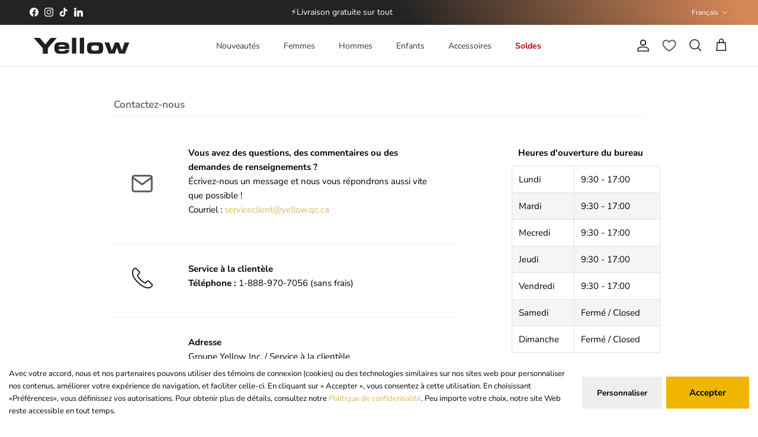

--- FILE ---
content_type: text/html; charset=utf-8
request_url: https://www.yellowshoes.com/fr/pages/contact-us
body_size: 91894
content:
<!doctype html>
<html class="no-js" lang="fr" dir="ltr">
<head>
<!-- SEOAnt Optimize Loading Style --><!-- /SEOAnt Optimize Loading Style -->

<meta charset="utf-8">
<meta name="viewport" content="width=device-width,initial-scale=1">
<title>Contactez-Nous &ndash; Yellow Shoes</title><link rel="canonical" href="https://www.yellowshoes.com/fr/pages/contact-us"><link rel="icon" href="//www.yellowshoes.com/cdn/shop/files/favicon-32x32_9ccc5ea7-9a28-4065-aecb-02c312eccc76.png?crop=center&height=48&v=1638127452&width=48" type="image/png">
  <link rel="apple-touch-icon" href="//www.yellowshoes.com/cdn/shop/files/favicon-32x32_9ccc5ea7-9a28-4065-aecb-02c312eccc76.png?crop=center&height=180&v=1638127452&width=180"><meta property="og:site_name" content="Yellow Shoes">
<meta property="og:url" content="https://www.yellowshoes.com/fr/pages/contact-us">
<meta property="og:title" content="Contactez-Nous">
<meta property="og:type" content="website">
<meta property="og:description" content="Chaussures Yellow vous offre une sélection de souliers qui plairont à toute la famille. Découvrez nos nouvelles chaussures, bottes et nos accessoires pour toute la famille, les femmes, hommes et enfants, sur notre site officiel. Livraison rapide et retours faciles ! Magasinez maintenant et économisez !"><meta property="og:image" content="http://www.yellowshoes.com/cdn/shop/files/92245776_3821072174600093_5458488599504748544_n_c7bc7535-15cd-4622-9803-b12a4206fbdc.jpg?crop=center&height=1200&v=1724260718&width=1200">
  <meta property="og:image:secure_url" content="https://www.yellowshoes.com/cdn/shop/files/92245776_3821072174600093_5458488599504748544_n_c7bc7535-15cd-4622-9803-b12a4206fbdc.jpg?crop=center&height=1200&v=1724260718&width=1200">
  <meta property="og:image:width" content="960">
  <meta property="og:image:height" content="960"><meta name="twitter:card" content="summary_large_image">
<meta name="twitter:title" content="Contactez-Nous">
<meta name="twitter:description" content="Chaussures Yellow vous offre une sélection de souliers qui plairont à toute la famille. Découvrez nos nouvelles chaussures, bottes et nos accessoires pour toute la famille, les femmes, hommes et enfants, sur notre site officiel. Livraison rapide et retours faciles ! Magasinez maintenant et économisez !">
<style>@font-face {
  font-family: "Nunito Sans";
  font-weight: 400;
  font-style: normal;
  font-display: fallback;
  src: url("//www.yellowshoes.com/cdn/fonts/nunito_sans/nunitosans_n4.0276fe080df0ca4e6a22d9cb55aed3ed5ba6b1da.woff2") format("woff2"),
       url("//www.yellowshoes.com/cdn/fonts/nunito_sans/nunitosans_n4.b4964bee2f5e7fd9c3826447e73afe2baad607b7.woff") format("woff");
}
@font-face {
  font-family: "Nunito Sans";
  font-weight: 700;
  font-style: normal;
  font-display: fallback;
  src: url("//www.yellowshoes.com/cdn/fonts/nunito_sans/nunitosans_n7.25d963ed46da26098ebeab731e90d8802d989fa5.woff2") format("woff2"),
       url("//www.yellowshoes.com/cdn/fonts/nunito_sans/nunitosans_n7.d32e3219b3d2ec82285d3027bd673efc61a996c8.woff") format("woff");
}
@font-face {
  font-family: "Nunito Sans";
  font-weight: 500;
  font-style: normal;
  font-display: fallback;
  src: url("//www.yellowshoes.com/cdn/fonts/nunito_sans/nunitosans_n5.6fc0ed1feb3fc393c40619f180fc49c4d0aae0db.woff2") format("woff2"),
       url("//www.yellowshoes.com/cdn/fonts/nunito_sans/nunitosans_n5.2c84830b46099cbcc1095f30e0957b88b914e50a.woff") format("woff");
}
@font-face {
  font-family: "Nunito Sans";
  font-weight: 400;
  font-style: italic;
  font-display: fallback;
  src: url("//www.yellowshoes.com/cdn/fonts/nunito_sans/nunitosans_i4.6e408730afac1484cf297c30b0e67c86d17fc586.woff2") format("woff2"),
       url("//www.yellowshoes.com/cdn/fonts/nunito_sans/nunitosans_i4.c9b6dcbfa43622b39a5990002775a8381942ae38.woff") format("woff");
}
@font-face {
  font-family: "Nunito Sans";
  font-weight: 700;
  font-style: italic;
  font-display: fallback;
  src: url("//www.yellowshoes.com/cdn/fonts/nunito_sans/nunitosans_i7.8c1124729eec046a321e2424b2acf328c2c12139.woff2") format("woff2"),
       url("//www.yellowshoes.com/cdn/fonts/nunito_sans/nunitosans_i7.af4cda04357273e0996d21184432bcb14651a64d.woff") format("woff");
}
@font-face {
  font-family: "Nunito Sans";
  font-weight: 800;
  font-style: normal;
  font-display: fallback;
  src: url("//www.yellowshoes.com/cdn/fonts/nunito_sans/nunitosans_n8.46743f6550d9e28e372733abb98c89d01ae54cb3.woff2") format("woff2"),
       url("//www.yellowshoes.com/cdn/fonts/nunito_sans/nunitosans_n8.1967fa782017f62397f3e87f628afca3a56cb2e4.woff") format("woff");
}
@font-face {
  font-family: "Nunito Sans";
  font-weight: 800;
  font-style: normal;
  font-display: fallback;
  src: url("//www.yellowshoes.com/cdn/fonts/nunito_sans/nunitosans_n8.46743f6550d9e28e372733abb98c89d01ae54cb3.woff2") format("woff2"),
       url("//www.yellowshoes.com/cdn/fonts/nunito_sans/nunitosans_n8.1967fa782017f62397f3e87f628afca3a56cb2e4.woff") format("woff");
}
@font-face {
  font-family: "Nunito Sans";
  font-weight: 400;
  font-style: normal;
  font-display: fallback;
  src: url("//www.yellowshoes.com/cdn/fonts/nunito_sans/nunitosans_n4.0276fe080df0ca4e6a22d9cb55aed3ed5ba6b1da.woff2") format("woff2"),
       url("//www.yellowshoes.com/cdn/fonts/nunito_sans/nunitosans_n4.b4964bee2f5e7fd9c3826447e73afe2baad607b7.woff") format("woff");
}
@font-face {
  font-family: "Nunito Sans";
  font-weight: 600;
  font-style: normal;
  font-display: fallback;
  src: url("//www.yellowshoes.com/cdn/fonts/nunito_sans/nunitosans_n6.6e9464eba570101a53130c8130a9e17a8eb55c21.woff2") format("woff2"),
       url("//www.yellowshoes.com/cdn/fonts/nunito_sans/nunitosans_n6.25a0ac0c0a8a26038c7787054dd6058dfbc20fa8.woff") format("woff");
}
:root {
  --page-container-width:          2200px;
  --reading-container-width:       720px;
  --divider-opacity:               0.14;
  --gutter-large:                  30px;
  --gutter-desktop:                20px;
  --gutter-mobile:                 16px;
  --section-padding:               50px;
  --larger-section-padding:        80px;
  --larger-section-padding-mobile: 60px;
  --largest-section-padding:       110px;
  --aos-animate-duration:          0.6s;

  --base-font-family:              "Nunito Sans", sans-serif;
  --base-font-weight:              400;
  --base-font-style:               normal;
  --heading-font-family:           "Nunito Sans", sans-serif;
  --heading-font-weight:           800;
  --heading-font-style:            normal;
  --logo-font-family:              "Nunito Sans", sans-serif;
  --logo-font-weight:              800;
  --logo-font-style:               normal;
  --nav-font-family:               "Nunito Sans", sans-serif;
  --nav-font-weight:               400;
  --nav-font-style:                normal;

  --base-text-size:15px;
  --base-line-height:              1.6;
  --input-text-size:16px;
  --smaller-text-size-1:12px;
  --smaller-text-size-2:14px;
  --smaller-text-size-3:12px;
  --smaller-text-size-4:11px;
  --larger-text-size:34px;
  --super-large-text-size:60px;
  --super-large-mobile-text-size:27px;
  --larger-mobile-text-size:27px;
  --logo-text-size:26px;--btn-letter-spacing: 0.08em;
    --btn-text-transform: uppercase;
    --button-text-size: 13px;
    --quickbuy-button-text-size: 13;
    --small-feature-link-font-size: 0.75em;
    --input-btn-padding-top:             1.2em;
    --input-btn-padding-bottom:          1.2em;--heading-text-transform:uppercase;
  --nav-text-size:                      14px;
  --mobile-menu-font-weight:            600;

  --body-bg-color:                      255 255 255;
  --bg-color:                           255 255 255;
  --body-text-color:                    0 0 0;
  --text-color:                         0 0 0;

  --header-text-col:                    #171717;--header-text-hover-col:             var(--main-nav-link-hover-col);--header-bg-col:                     #ffffff;
  --heading-color:                     0 0 0;
  --body-heading-color:                0 0 0;
  --heading-divider-col:               #dfe3e8;

  --logo-col:                          #000000;
  --main-nav-bg:                       #ffffff;
  --main-nav-link-col:                 #5c5c5c;
  --main-nav-link-hover-col:           #f1b600;
  --main-nav-link-featured-col:        #c20000;

  --link-color:                        223 184 88;
  --body-link-color:                   223 184 88;

  --btn-bg-color:                        35 35 35;
  --btn-bg-hover-color:                  218 172 137;
  --btn-border-color:                    35 35 35;
  --btn-border-hover-color:              218 172 137;
  --btn-text-color:                      255 255 255;
  --btn-text-hover-color:                255 255 255;--btn-alt-bg-color:                    252 250 243;
  --btn-alt-text-color:                  0 0 0;
  --btn-alt-border-color:                0 0 0;
  --btn-alt-border-hover-color:          0 0 0;--btn-ter-bg-color:                    235 235 235;
  --btn-ter-text-color:                  0 0 0;
  --btn-ter-bg-hover-color:              35 35 35;
  --btn-ter-text-hover-color:            255 255 255;--btn-border-radius: 3px;--color-scheme-default:                             #ffffff;
  --color-scheme-default-color:                       255 255 255;
  --color-scheme-default-text-color:                  0 0 0;
  --color-scheme-default-head-color:                  0 0 0;
  --color-scheme-default-link-color:                  223 184 88;
  --color-scheme-default-btn-text-color:              255 255 255;
  --color-scheme-default-btn-text-hover-color:        255 255 255;
  --color-scheme-default-btn-bg-color:                35 35 35;
  --color-scheme-default-btn-bg-hover-color:          218 172 137;
  --color-scheme-default-btn-border-color:            35 35 35;
  --color-scheme-default-btn-border-hover-color:      218 172 137;
  --color-scheme-default-btn-alt-text-color:          0 0 0;
  --color-scheme-default-btn-alt-bg-color:            252 250 243;
  --color-scheme-default-btn-alt-border-color:        0 0 0;
  --color-scheme-default-btn-alt-border-hover-color:  0 0 0;

  --color-scheme-1:                             #fcfaf3;
  --color-scheme-1-color:                       252 250 243;
  --color-scheme-1-text-color:                  92 92 92;
  --color-scheme-1-head-color:                  23 23 23;
  --color-scheme-1-link-color:                  241 182 0;
  --color-scheme-1-btn-text-color:              255 255 255;
  --color-scheme-1-btn-text-hover-color:        255 255 255;
  --color-scheme-1-btn-bg-color:                35 35 35;
  --color-scheme-1-btn-bg-hover-color:          218 172 137;
  --color-scheme-1-btn-border-color:            35 35 35;
  --color-scheme-1-btn-border-hover-color:      218 172 137;
  --color-scheme-1-btn-alt-text-color:          35 35 35;
  --color-scheme-1-btn-alt-bg-color:            255 255 255;
  --color-scheme-1-btn-alt-border-color:        35 35 35;
  --color-scheme-1-btn-alt-border-hover-color:  35 35 35;

  --color-scheme-2:                             #000000;
  --color-scheme-2-color:                       0 0 0;
  --color-scheme-2-text-color:                  255 255 255;
  --color-scheme-2-head-color:                  218 172 137;
  --color-scheme-2-link-color:                  241 182 0;
  --color-scheme-2-btn-text-color:              255 255 255;
  --color-scheme-2-btn-text-hover-color:        255 255 255;
  --color-scheme-2-btn-bg-color:                218 172 137;
  --color-scheme-2-btn-bg-hover-color:          92 92 92;
  --color-scheme-2-btn-border-color:            218 172 137;
  --color-scheme-2-btn-border-hover-color:      92 92 92;
  --color-scheme-2-btn-alt-text-color:          35 35 35;
  --color-scheme-2-btn-alt-bg-color:            255 255 255;
  --color-scheme-2-btn-alt-border-color:        35 35 35;
  --color-scheme-2-btn-alt-border-hover-color:  35 35 35;

  /* Shop Pay payment terms */
  --payment-terms-background-color:    #ffffff;--quickbuy-bg: 255 255 255;--body-input-background-color:       rgb(var(--body-bg-color));
  --input-background-color:            rgb(var(--body-bg-color));
  --body-input-text-color:             var(--body-text-color);
  --input-text-color:                  var(--body-text-color);
  --body-input-border-color:           rgb(191, 191, 191);
  --input-border-color:                rgb(191, 191, 191);
  --input-border-color-hover:          rgb(115, 115, 115);
  --input-border-color-active:         rgb(0, 0, 0);

  --swatch-cross-svg:                  url("data:image/svg+xml,%3Csvg xmlns='http://www.w3.org/2000/svg' width='240' height='240' viewBox='0 0 24 24' fill='none' stroke='rgb(191, 191, 191)' stroke-width='0.09' preserveAspectRatio='none' %3E%3Cline x1='24' y1='0' x2='0' y2='24'%3E%3C/line%3E%3C/svg%3E");
  --swatch-cross-hover:                url("data:image/svg+xml,%3Csvg xmlns='http://www.w3.org/2000/svg' width='240' height='240' viewBox='0 0 24 24' fill='none' stroke='rgb(115, 115, 115)' stroke-width='0.09' preserveAspectRatio='none' %3E%3Cline x1='24' y1='0' x2='0' y2='24'%3E%3C/line%3E%3C/svg%3E");
  --swatch-cross-active:               url("data:image/svg+xml,%3Csvg xmlns='http://www.w3.org/2000/svg' width='240' height='240' viewBox='0 0 24 24' fill='none' stroke='rgb(0, 0, 0)' stroke-width='0.09' preserveAspectRatio='none' %3E%3Cline x1='24' y1='0' x2='0' y2='24'%3E%3C/line%3E%3C/svg%3E");

  --footer-divider-col:                #efdfc7;
  --footer-text-col:                   92 92 92;
  --footer-heading-col:                23 23 23;
  --footer-bg:                         #faf2e6;--product-label-overlay-justify: flex-start;--product-label-overlay-align: flex-start;--product-label-overlay-reduction-text:   #ffffff;
  --product-label-overlay-reduction-bg:     #c20000;
  --product-label-overlay-stock-text:       #ffffff;
  --product-label-overlay-stock-bg:         #09728c;
  --product-label-overlay-new-text:         #ffffff;
  --product-label-overlay-new-bg:           #c16452;
  --product-label-overlay-meta-text:        #ffffff;
  --product-label-overlay-meta-bg:          #bd2585;
  --product-label-sale-text:                #c20000;
  --product-label-sold-text:                #171717;
  --product-label-preorder-text:            #3ea36a;

  --product-block-crop-align:               center;

  
  --product-block-price-align:              flex-start;
  --product-block-price-item-margin-start:  initial;
  --product-block-price-item-margin-end:    .5rem;
  

  --collection-block-image-position:   center center;

  --swatch-picker-image-size:          40px;
  --swatch-crop-align:                 center center;

  --image-overlay-text-color:          255 255 255;--image-overlay-bg:                  rgba(0, 0, 0, 0.12);
  --image-overlay-shadow-start:        rgb(0 0 0 / 0.16);
  --image-overlay-box-opacity:         0.88;.image-overlay--bg-box .text-overlay .text-overlay__text {
      --image-overlay-box-bg: 255 255 255;
      --heading-color: var(--body-heading-color);
      --text-color: var(--body-text-color);
      --link-color: var(--body-link-color);
    }--product-inventory-ok-box-color:            #f2faf0;
  --product-inventory-ok-text-color:           #108043;
  --product-inventory-ok-icon-box-fill-color:  #fff;
  --product-inventory-low-box-color:           #fcf1cd;
  --product-inventory-low-text-color:          #dd9a1a;
  --product-inventory-low-icon-box-fill-color: #fff;
  --product-inventory-low-text-color-channels: 16, 128, 67;
  --product-inventory-ok-text-color-channels:  221, 154, 26;

  --rating-star-color: 223 184 88;
}::selection {
    background: rgb(var(--body-heading-color));
    color: rgb(var(--body-bg-color));
  }
  ::-moz-selection {
    background: rgb(var(--body-heading-color));
    color: rgb(var(--body-bg-color));
  }.use-color-scheme--default {
  --product-label-sale-text:           #c20000;
  --product-label-sold-text:           #171717;
  --product-label-preorder-text:       #3ea36a;
  --input-background-color:            rgb(var(--body-bg-color));
  --input-text-color:                  var(--body-input-text-color);
  --input-border-color:                rgb(191, 191, 191);
  --input-border-color-hover:          rgb(115, 115, 115);
  --input-border-color-active:         rgb(0, 0, 0);
}.use-color-scheme--2 {
  --product-label-sale-text:           currentColor;
  --product-label-sold-text:           currentColor;
  --product-label-preorder-text:       currentColor;
  --input-background-color:            transparent;
  --input-text-color:                  255 255 255;
  --input-border-color:                rgb(77, 77, 77);
  --input-border-color-hover:          rgb(140, 140, 140);
  --input-border-color-active:         rgb(255, 255, 255);
}.relative{
      position:relative;
    }
  </style>

  <link href="//www.yellowshoes.com/cdn/shop/t/810/assets/main.css?v=24700489978235980181765294765" rel="stylesheet" type="text/css" media="all" />
<link rel="stylesheet" href="//www.yellowshoes.com/cdn/shop/t/810/assets/swatches.s.min.css?v=81481310385471932301765294764" media="print" onload="this.media='all'">
    <noscript><link rel="stylesheet" href="//www.yellowshoes.com/cdn/shop/t/810/assets/swatches.s.min.css?v=81481310385471932301765294764"></noscript><link rel="preload" as="font" href="//www.yellowshoes.com/cdn/fonts/nunito_sans/nunitosans_n4.0276fe080df0ca4e6a22d9cb55aed3ed5ba6b1da.woff2" type="font/woff2" crossorigin><link rel="preload" as="font" href="//www.yellowshoes.com/cdn/fonts/nunito_sans/nunitosans_n8.46743f6550d9e28e372733abb98c89d01ae54cb3.woff2" type="font/woff2" crossorigin><script>
    document.documentElement.className = document.documentElement.className.replace('no-js', 'js');

    window.theme = {
      info: {
        name: 'Symmetry',
        version: '7.2.1'
      },
      device: {
        hasTouch: window.matchMedia('(any-pointer: coarse)').matches,
        hasHover: window.matchMedia('(hover: hover)').matches
      },
      mediaQueries: {
        md: '(min-width: 768px)',
        productMediaCarouselBreak: '(min-width: 1041px)'
      },
      routes: {
        base: 'https://www.yellowshoes.com',
        cart: '/fr/cart',
        cartAdd: '/fr/cart/add.js',
        cartUpdate: '/fr/cart/update.js',
        predictiveSearch: '/fr/search/suggest'
      },
      strings: {
        cartTermsConfirmation: "Vous devez accepter les termes et conditions avant de continuer.",
        cartItemsQuantityError: "Vous ne pouvez ajouter que [QUANTITY] de cet article à votre panier.",
        generalSearchViewAll: "Voir tous les résultats de recherche",
        noStock: "Épuisé",
        noVariant: "Indisponible",
        productsProductChooseA: "Choisir un",
        generalSearchPages: "Pages",
        generalSearchNoResultsWithoutTerms: "Désolé, nous n\u0026#39;avons trouvé aucun résultat",
        shippingCalculator: {
          singleRate: "Il y a un tarif de livraison pour cette destination :",
          multipleRates: "Il y a plusieurs tarifs de livraison pour cette destination :",
          noRates: "Nous n’expédions pas vers cette destination."
        }
      },
      settings: {
        moneyWithCurrencyFormat: "${{amount}} CAD",
        cartType: "drawer",
        afterAddToCart: "drawer",
        quickbuyStyle: "button",
        externalLinksNewTab: true,
        internalLinksSmoothScroll: true
      }
    }

    theme.inlineNavigationCheck = function() {
      var pageHeader = document.querySelector('.pageheader'),
          inlineNavContainer = pageHeader.querySelector('.logo-area__left__inner'),
          inlineNav = inlineNavContainer.querySelector('.navigation--left');
      if (inlineNav && getComputedStyle(inlineNav).display != 'none') {
        var inlineMenuCentered = document.querySelector('.pageheader--layout-inline-menu-center'),
            logoContainer = document.querySelector('.logo-area__middle__inner');
        if(inlineMenuCentered) {
          var rightWidth = document.querySelector('.logo-area__right__inner').clientWidth,
              middleWidth = logoContainer.clientWidth,
              logoArea = document.querySelector('.logo-area'),
              computedLogoAreaStyle = getComputedStyle(logoArea),
              logoAreaInnerWidth = logoArea.clientWidth - Math.ceil(parseFloat(computedLogoAreaStyle.paddingLeft)) - Math.ceil(parseFloat(computedLogoAreaStyle.paddingRight)),
              availableNavWidth = logoAreaInnerWidth - Math.max(rightWidth, middleWidth) * 2 - 40;
          inlineNavContainer.style.maxWidth = availableNavWidth + 'px';
        }

        var firstInlineNavLink = inlineNav.querySelector('.navigation__item:first-child'),
            lastInlineNavLink = inlineNav.querySelector('.navigation__item:last-child');
        if (lastInlineNavLink) {
          var inlineNavWidth = null;
          if(document.querySelector('html[dir=rtl]')) {
            inlineNavWidth = firstInlineNavLink.offsetLeft - lastInlineNavLink.offsetLeft + firstInlineNavLink.offsetWidth;
          } else {
            inlineNavWidth = lastInlineNavLink.offsetLeft - firstInlineNavLink.offsetLeft + lastInlineNavLink.offsetWidth;
          }
          if (inlineNavContainer.offsetWidth >= inlineNavWidth) {
            pageHeader.classList.add('pageheader--layout-inline-permitted');
            var tallLogo = logoContainer.clientHeight > lastInlineNavLink.clientHeight + 20;
            if (tallLogo) {
              inlineNav.classList.add('navigation--tight-underline');
            } else {
              inlineNav.classList.remove('navigation--tight-underline');
            }
          } else {
            pageHeader.classList.remove('pageheader--layout-inline-permitted');
          }
        }
      }
    };

    theme.setInitialHeaderHeightProperty = () => {
      const section = document.querySelector('.section-header');
      if (section) {
        document.documentElement.style.setProperty('--theme-header-height', Math.ceil(section.clientHeight) + 'px');
      }
    };
  </script>
  
    
  <script src="//www.yellowshoes.com/cdn/shop/t/810/assets/main.s.min.js?v=139958590457764859031765294763?v=71384" defer></script>
  <script src="//www.yellowshoes.com/cdn/shop/t/810/assets/settings.s.min.js?v=6544489851753263911769032276" defer></script>

  <script>window.performance && window.performance.mark && window.performance.mark('shopify.content_for_header.start');</script><meta name="google-site-verification" content="52x744nbI-nwnO--1EfuWPRp0RZotfEeKuVqbzqNhOw">
<meta name="facebook-domain-verification" content="6soc070ub1koraqb0fcfii1oj5j0m3">
<meta id="shopify-digital-wallet" name="shopify-digital-wallet" content="/10802420/digital_wallets/dialog">
<meta name="shopify-checkout-api-token" content="9a1388c8dcae4b154f93eef0da05c4c2">
<meta id="in-context-paypal-metadata" data-shop-id="10802420" data-venmo-supported="false" data-environment="production" data-locale="fr_FR" data-paypal-v4="true" data-currency="CAD">
<link rel="alternate" hreflang="x-default" href="https://www.yellowshoes.com/pages/contact-us">
<link rel="alternate" hreflang="en-CA" href="https://www.yellowshoes.com/pages/contact-us">
<link rel="alternate" hreflang="fr-CA" href="https://www.yellowshoes.com/fr/pages/contact-us">
<script async="async" src="/checkouts/internal/preloads.js?locale=fr-CA"></script>
<link rel="preconnect" href="https://shop.app" crossorigin="anonymous">
<script async="async" src="https://shop.app/checkouts/internal/preloads.js?locale=fr-CA&shop_id=10802420" crossorigin="anonymous"></script>
<script id="apple-pay-shop-capabilities" type="application/json">{"shopId":10802420,"countryCode":"CA","currencyCode":"CAD","merchantCapabilities":["supports3DS"],"merchantId":"gid:\/\/shopify\/Shop\/10802420","merchantName":"Yellow Shoes","requiredBillingContactFields":["postalAddress","email","phone"],"requiredShippingContactFields":["postalAddress","email","phone"],"shippingType":"shipping","supportedNetworks":["visa","masterCard","amex","discover","interac","jcb"],"total":{"type":"pending","label":"Yellow Shoes","amount":"1.00"},"shopifyPaymentsEnabled":true,"supportsSubscriptions":true}</script>
<script id="shopify-features" type="application/json">{"accessToken":"9a1388c8dcae4b154f93eef0da05c4c2","betas":["rich-media-storefront-analytics"],"domain":"www.yellowshoes.com","predictiveSearch":true,"shopId":10802420,"locale":"fr"}</script>
<script>var Shopify = Shopify || {};
Shopify.shop = "groupe-yellow.myshopify.com";
Shopify.locale = "fr";
Shopify.currency = {"active":"CAD","rate":"1.0"};
Shopify.country = "CA";
Shopify.theme = {"name":"Yellow-Shoes\/December-Free-Shipping","id":175224357057,"schema_name":"Symmetry","schema_version":"7.2.1","theme_store_id":null,"role":"main"};
Shopify.theme.handle = "null";
Shopify.theme.style = {"id":null,"handle":null};
Shopify.cdnHost = "www.yellowshoes.com/cdn";
Shopify.routes = Shopify.routes || {};
Shopify.routes.root = "/fr/";</script>
<script type="module">!function(o){(o.Shopify=o.Shopify||{}).modules=!0}(window);</script>
<script>!function(o){function n(){var o=[];function n(){o.push(Array.prototype.slice.apply(arguments))}return n.q=o,n}var t=o.Shopify=o.Shopify||{};t.loadFeatures=n(),t.autoloadFeatures=n()}(window);</script>
<script>
  window.ShopifyPay = window.ShopifyPay || {};
  window.ShopifyPay.apiHost = "shop.app\/pay";
  window.ShopifyPay.redirectState = null;
</script>
<script id="shop-js-analytics" type="application/json">{"pageType":"page"}</script>
<script defer="defer" async type="module" src="//www.yellowshoes.com/cdn/shopifycloud/shop-js/modules/v2/client.init-shop-cart-sync_BcDpqI9l.fr.esm.js"></script>
<script defer="defer" async type="module" src="//www.yellowshoes.com/cdn/shopifycloud/shop-js/modules/v2/chunk.common_a1Rf5Dlz.esm.js"></script>
<script defer="defer" async type="module" src="//www.yellowshoes.com/cdn/shopifycloud/shop-js/modules/v2/chunk.modal_Djra7sW9.esm.js"></script>
<script type="module">
  await import("//www.yellowshoes.com/cdn/shopifycloud/shop-js/modules/v2/client.init-shop-cart-sync_BcDpqI9l.fr.esm.js");
await import("//www.yellowshoes.com/cdn/shopifycloud/shop-js/modules/v2/chunk.common_a1Rf5Dlz.esm.js");
await import("//www.yellowshoes.com/cdn/shopifycloud/shop-js/modules/v2/chunk.modal_Djra7sW9.esm.js");

  window.Shopify.SignInWithShop?.initShopCartSync?.({"fedCMEnabled":true,"windoidEnabled":true});

</script>
<script>
  window.Shopify = window.Shopify || {};
  if (!window.Shopify.featureAssets) window.Shopify.featureAssets = {};
  window.Shopify.featureAssets['shop-js'] = {"shop-cart-sync":["modules/v2/client.shop-cart-sync_BLrx53Hf.fr.esm.js","modules/v2/chunk.common_a1Rf5Dlz.esm.js","modules/v2/chunk.modal_Djra7sW9.esm.js"],"init-fed-cm":["modules/v2/client.init-fed-cm_C8SUwJ8U.fr.esm.js","modules/v2/chunk.common_a1Rf5Dlz.esm.js","modules/v2/chunk.modal_Djra7sW9.esm.js"],"shop-cash-offers":["modules/v2/client.shop-cash-offers_BBp_MjBM.fr.esm.js","modules/v2/chunk.common_a1Rf5Dlz.esm.js","modules/v2/chunk.modal_Djra7sW9.esm.js"],"shop-login-button":["modules/v2/client.shop-login-button_Dw6kG_iO.fr.esm.js","modules/v2/chunk.common_a1Rf5Dlz.esm.js","modules/v2/chunk.modal_Djra7sW9.esm.js"],"pay-button":["modules/v2/client.pay-button_BJDaAh68.fr.esm.js","modules/v2/chunk.common_a1Rf5Dlz.esm.js","modules/v2/chunk.modal_Djra7sW9.esm.js"],"shop-button":["modules/v2/client.shop-button_DBWL94V3.fr.esm.js","modules/v2/chunk.common_a1Rf5Dlz.esm.js","modules/v2/chunk.modal_Djra7sW9.esm.js"],"avatar":["modules/v2/client.avatar_BTnouDA3.fr.esm.js"],"init-windoid":["modules/v2/client.init-windoid_77FSIiws.fr.esm.js","modules/v2/chunk.common_a1Rf5Dlz.esm.js","modules/v2/chunk.modal_Djra7sW9.esm.js"],"init-shop-for-new-customer-accounts":["modules/v2/client.init-shop-for-new-customer-accounts_QoC3RJm9.fr.esm.js","modules/v2/client.shop-login-button_Dw6kG_iO.fr.esm.js","modules/v2/chunk.common_a1Rf5Dlz.esm.js","modules/v2/chunk.modal_Djra7sW9.esm.js"],"init-shop-email-lookup-coordinator":["modules/v2/client.init-shop-email-lookup-coordinator_D4ioGzPw.fr.esm.js","modules/v2/chunk.common_a1Rf5Dlz.esm.js","modules/v2/chunk.modal_Djra7sW9.esm.js"],"init-shop-cart-sync":["modules/v2/client.init-shop-cart-sync_BcDpqI9l.fr.esm.js","modules/v2/chunk.common_a1Rf5Dlz.esm.js","modules/v2/chunk.modal_Djra7sW9.esm.js"],"shop-toast-manager":["modules/v2/client.shop-toast-manager_B-eIbpHW.fr.esm.js","modules/v2/chunk.common_a1Rf5Dlz.esm.js","modules/v2/chunk.modal_Djra7sW9.esm.js"],"init-customer-accounts":["modules/v2/client.init-customer-accounts_BcBSUbIK.fr.esm.js","modules/v2/client.shop-login-button_Dw6kG_iO.fr.esm.js","modules/v2/chunk.common_a1Rf5Dlz.esm.js","modules/v2/chunk.modal_Djra7sW9.esm.js"],"init-customer-accounts-sign-up":["modules/v2/client.init-customer-accounts-sign-up_DvG__VHD.fr.esm.js","modules/v2/client.shop-login-button_Dw6kG_iO.fr.esm.js","modules/v2/chunk.common_a1Rf5Dlz.esm.js","modules/v2/chunk.modal_Djra7sW9.esm.js"],"shop-follow-button":["modules/v2/client.shop-follow-button_Dnx6fDH9.fr.esm.js","modules/v2/chunk.common_a1Rf5Dlz.esm.js","modules/v2/chunk.modal_Djra7sW9.esm.js"],"checkout-modal":["modules/v2/client.checkout-modal_BDH3MUqJ.fr.esm.js","modules/v2/chunk.common_a1Rf5Dlz.esm.js","modules/v2/chunk.modal_Djra7sW9.esm.js"],"shop-login":["modules/v2/client.shop-login_CV9Paj8R.fr.esm.js","modules/v2/chunk.common_a1Rf5Dlz.esm.js","modules/v2/chunk.modal_Djra7sW9.esm.js"],"lead-capture":["modules/v2/client.lead-capture_DGQOTB4e.fr.esm.js","modules/v2/chunk.common_a1Rf5Dlz.esm.js","modules/v2/chunk.modal_Djra7sW9.esm.js"],"payment-terms":["modules/v2/client.payment-terms_BQYK7nq4.fr.esm.js","modules/v2/chunk.common_a1Rf5Dlz.esm.js","modules/v2/chunk.modal_Djra7sW9.esm.js"]};
</script>
<script>(function() {
  var isLoaded = false;
  function asyncLoad() {
    if (isLoaded) return;
    isLoaded = true;
    var urls = ["\/\/cdn.shopify.com\/proxy\/68dba719e48c0688e96431e0c22934bd9aa75286985297645012569bb93d146f\/api.kimonix.com\/kimonix_analytics.js?shop=groupe-yellow.myshopify.com\u0026sp-cache-control=cHVibGljLCBtYXgtYWdlPTkwMA","\/\/cdn.shopify.com\/proxy\/6c5e124529213043942a8c31e74c164f6b36af0cd589f3918df48227d195098f\/api.kimonix.com\/kimonix_void_script.js?shop=groupe-yellow.myshopify.com\u0026sp-cache-control=cHVibGljLCBtYXgtYWdlPTkwMA","https:\/\/widgets.automizely.com\/returns\/main.js?shop=groupe-yellow.myshopify.com"];
    for (var i = 0; i < urls.length; i++) {
      var s = document.createElement('script');
      s.type = 'text/javascript';
      s.async = true;
      s.src = urls[i];
      var x = document.getElementsByTagName('script')[0];
      x.parentNode.insertBefore(s, x);
    }
  };
  if(window.attachEvent) {
    window.attachEvent('onload', asyncLoad);
  } else {
    window.addEventListener('load', asyncLoad, false);
  }
})();</script>
<script id="__st">var __st={"a":10802420,"offset":-18000,"reqid":"5e347f67-6066-49c3-8236-abe0f50a49db-1769299384","pageurl":"www.yellowshoes.com\/fr\/pages\/contact-us","s":"pages-60586819656","u":"1e64b730fbfd","p":"page","rtyp":"page","rid":60586819656};</script>
<script>window.ShopifyPaypalV4VisibilityTracking = true;</script>
<script id="captcha-bootstrap">!function(){'use strict';const t='contact',e='account',n='new_comment',o=[[t,t],['blogs',n],['comments',n],[t,'customer']],c=[[e,'customer_login'],[e,'guest_login'],[e,'recover_customer_password'],[e,'create_customer']],r=t=>t.map((([t,e])=>`form[action*='/${t}']:not([data-nocaptcha='true']) input[name='form_type'][value='${e}']`)).join(','),a=t=>()=>t?[...document.querySelectorAll(t)].map((t=>t.form)):[];function s(){const t=[...o],e=r(t);return a(e)}const i='password',u='form_key',d=['recaptcha-v3-token','g-recaptcha-response','h-captcha-response',i],f=()=>{try{return window.sessionStorage}catch{return}},m='__shopify_v',_=t=>t.elements[u];function p(t,e,n=!1){try{const o=window.sessionStorage,c=JSON.parse(o.getItem(e)),{data:r}=function(t){const{data:e,action:n}=t;return t[m]||n?{data:e,action:n}:{data:t,action:n}}(c);for(const[e,n]of Object.entries(r))t.elements[e]&&(t.elements[e].value=n);n&&o.removeItem(e)}catch(o){console.error('form repopulation failed',{error:o})}}const l='form_type',E='cptcha';function T(t){t.dataset[E]=!0}const w=window,h=w.document,L='Shopify',v='ce_forms',y='captcha';let A=!1;((t,e)=>{const n=(g='f06e6c50-85a8-45c8-87d0-21a2b65856fe',I='https://cdn.shopify.com/shopifycloud/storefront-forms-hcaptcha/ce_storefront_forms_captcha_hcaptcha.v1.5.2.iife.js',D={infoText:'Protégé par hCaptcha',privacyText:'Confidentialité',termsText:'Conditions'},(t,e,n)=>{const o=w[L][v],c=o.bindForm;if(c)return c(t,g,e,D).then(n);var r;o.q.push([[t,g,e,D],n]),r=I,A||(h.body.append(Object.assign(h.createElement('script'),{id:'captcha-provider',async:!0,src:r})),A=!0)});var g,I,D;w[L]=w[L]||{},w[L][v]=w[L][v]||{},w[L][v].q=[],w[L][y]=w[L][y]||{},w[L][y].protect=function(t,e){n(t,void 0,e),T(t)},Object.freeze(w[L][y]),function(t,e,n,w,h,L){const[v,y,A,g]=function(t,e,n){const i=e?o:[],u=t?c:[],d=[...i,...u],f=r(d),m=r(i),_=r(d.filter((([t,e])=>n.includes(e))));return[a(f),a(m),a(_),s()]}(w,h,L),I=t=>{const e=t.target;return e instanceof HTMLFormElement?e:e&&e.form},D=t=>v().includes(t);t.addEventListener('submit',(t=>{const e=I(t);if(!e)return;const n=D(e)&&!e.dataset.hcaptchaBound&&!e.dataset.recaptchaBound,o=_(e),c=g().includes(e)&&(!o||!o.value);(n||c)&&t.preventDefault(),c&&!n&&(function(t){try{if(!f())return;!function(t){const e=f();if(!e)return;const n=_(t);if(!n)return;const o=n.value;o&&e.removeItem(o)}(t);const e=Array.from(Array(32),(()=>Math.random().toString(36)[2])).join('');!function(t,e){_(t)||t.append(Object.assign(document.createElement('input'),{type:'hidden',name:u})),t.elements[u].value=e}(t,e),function(t,e){const n=f();if(!n)return;const o=[...t.querySelectorAll(`input[type='${i}']`)].map((({name:t})=>t)),c=[...d,...o],r={};for(const[a,s]of new FormData(t).entries())c.includes(a)||(r[a]=s);n.setItem(e,JSON.stringify({[m]:1,action:t.action,data:r}))}(t,e)}catch(e){console.error('failed to persist form',e)}}(e),e.submit())}));const S=(t,e)=>{t&&!t.dataset[E]&&(n(t,e.some((e=>e===t))),T(t))};for(const o of['focusin','change'])t.addEventListener(o,(t=>{const e=I(t);D(e)&&S(e,y())}));const B=e.get('form_key'),M=e.get(l),P=B&&M;t.addEventListener('DOMContentLoaded',(()=>{const t=y();if(P)for(const e of t)e.elements[l].value===M&&p(e,B);[...new Set([...A(),...v().filter((t=>'true'===t.dataset.shopifyCaptcha))])].forEach((e=>S(e,t)))}))}(h,new URLSearchParams(w.location.search),n,t,e,['guest_login'])})(!0,!0)}();</script>
<script integrity="sha256-4kQ18oKyAcykRKYeNunJcIwy7WH5gtpwJnB7kiuLZ1E=" data-source-attribution="shopify.loadfeatures" defer="defer" src="//www.yellowshoes.com/cdn/shopifycloud/storefront/assets/storefront/load_feature-a0a9edcb.js" crossorigin="anonymous"></script>
<script crossorigin="anonymous" defer="defer" src="//www.yellowshoes.com/cdn/shopifycloud/storefront/assets/shopify_pay/storefront-65b4c6d7.js?v=20250812"></script>
<script data-source-attribution="shopify.dynamic_checkout.dynamic.init">var Shopify=Shopify||{};Shopify.PaymentButton=Shopify.PaymentButton||{isStorefrontPortableWallets:!0,init:function(){window.Shopify.PaymentButton.init=function(){};var t=document.createElement("script");t.src="https://www.yellowshoes.com/cdn/shopifycloud/portable-wallets/latest/portable-wallets.fr.js",t.type="module",document.head.appendChild(t)}};
</script>
<script data-source-attribution="shopify.dynamic_checkout.buyer_consent">
  function portableWalletsHideBuyerConsent(e){var t=document.getElementById("shopify-buyer-consent"),n=document.getElementById("shopify-subscription-policy-button");t&&n&&(t.classList.add("hidden"),t.setAttribute("aria-hidden","true"),n.removeEventListener("click",e))}function portableWalletsShowBuyerConsent(e){var t=document.getElementById("shopify-buyer-consent"),n=document.getElementById("shopify-subscription-policy-button");t&&n&&(t.classList.remove("hidden"),t.removeAttribute("aria-hidden"),n.addEventListener("click",e))}window.Shopify?.PaymentButton&&(window.Shopify.PaymentButton.hideBuyerConsent=portableWalletsHideBuyerConsent,window.Shopify.PaymentButton.showBuyerConsent=portableWalletsShowBuyerConsent);
</script>
<script data-source-attribution="shopify.dynamic_checkout.cart.bootstrap">document.addEventListener("DOMContentLoaded",(function(){function t(){return document.querySelector("shopify-accelerated-checkout-cart, shopify-accelerated-checkout")}if(t())Shopify.PaymentButton.init();else{new MutationObserver((function(e,n){t()&&(Shopify.PaymentButton.init(),n.disconnect())})).observe(document.body,{childList:!0,subtree:!0})}}));
</script>
<link id="shopify-accelerated-checkout-styles" rel="stylesheet" media="screen" href="https://www.yellowshoes.com/cdn/shopifycloud/portable-wallets/latest/accelerated-checkout-backwards-compat.css" crossorigin="anonymous">
<style id="shopify-accelerated-checkout-cart">
        #shopify-buyer-consent {
  margin-top: 1em;
  display: inline-block;
  width: 100%;
}

#shopify-buyer-consent.hidden {
  display: none;
}

#shopify-subscription-policy-button {
  background: none;
  border: none;
  padding: 0;
  text-decoration: underline;
  font-size: inherit;
  cursor: pointer;
}

#shopify-subscription-policy-button::before {
  box-shadow: none;
}

      </style>

<script>window.performance && window.performance.mark && window.performance.mark('shopify.content_for_header.end');</script>
<!-- CC Custom Head Start --><!-- CC Custom Head End --><script>
    var head = document.getElementsByTagName('head')[0];
    var script = document.createElement('script');
    script.type = 'text/javascript';
    
    if(!window.location.toString().includes('store-locator') && !window.location.toString().includes('demo-store')){
      script.src = "https://maps.googleapis.com/maps/api/js?key=AIzaSyDpqtKAIUrrPsxbxfU39Pf4DFRbp5Z7j9s&callback=initmap&v=weekly";
    }
    head.appendChild(script);
  </script>


  <!-- Google Tag Manager -->
<script>(function(w,d,s,l,i){w[l]=w[l]||[];w[l].push({'gtm.start':
new Date().getTime(),event:'gtm.js'});var f=d.getElementsByTagName(s)[0],
j=d.createElement(s),dl=l!='dataLayer'?'&l='+l:'';j.async=true;j.src=
'https://www.googletagmanager.com/gtm.js?id='+i+dl;f.parentNode.insertBefore(j,f);
})(window,document,'script','dataLayer','GTM-MSLTXNH');</script>
<!-- End Google Tag Manager -->

   
  <script src="https://code.jquery.com/jquery-3.7.1.min.js" integrity="sha256-/JqT3SQfawRcv/BIHPThkBvs0OEvtFFmqPF/lYI/Cxo=" crossorigin="anonymous"></script>
  <script src="https://code.jquery.com/ui/1.13.2/jquery-ui.min.js" integrity="sha256-lSjKY0/srUM9BE3dPm+c4fBo1dky2v27Gdjm2uoZaL0=" crossorigin="anonymous"></script>
  

<!-- SEOAnt Optimize Loading --> 

<link
    rel="stylesheet"
    href="//www.yellowshoes.com/cdn/shop/t/810/assets/wow_book.s.min.css?v=21420711752112776001765294765">
<!-- /SEOAnt Optimize Loading -->
  <script src="//www.yellowshoes.com/cdn/shop/t/810/assets/modernizr-2.7.1.min.js?v=64907126563653984521765294766"></script>
  <script src="//www.yellowshoes.com/cdn/shop/t/810/assets/wow_helper.s.min.js?v=127709738997792985941765294763"></script>
  <script src="//www.yellowshoes.com/cdn/shop/t/810/assets/pdf.combined.min.js?v=54809798093872002151765294764"></script>
  <script src="//www.yellowshoes.com/cdn/shop/t/810/assets/wow_book.min.js?v=16789195288379172801765294765"></script>


  
    <script src="//cdn.jsdelivr.net/npm/sweetalert2@11"></script>
    <script src="https://app.yellowshoes.com/lib/reviews/min/jquery.rateyo.min.js"></script>
    <link rel="stylesheet" href="https://app.yellowshoes.com/lib/reviews/min/jquery.rateyo.min.css" />
  <script src="//www.yellowshoes.com/cdn/shop/t/810/assets/jquery-qrcode-0.18.0.min.js?v=148768765103477735761765294763" defer></script>
   
  <link rel="stylesheet" href="https://cdn.jsdelivr.net/gh/fancyapps/fancybox@3.5.7/dist/jquery.fancybox.min.css" />
  <script src="https://cdn.jsdelivr.net/gh/fancyapps/fancybox@3.5.7/dist/jquery.fancybox.min.js"></script>
    
    <link rel="stylesheet" href="https://use.fontawesome.com/releases/v5.8.2/css/all.css" integrity="sha384-oS3vJWv+0UjzBfQzYUhtDYW+Pj2yciDJxpsK1OYPAYjqT085Qq/1cq5FLXAZQ7Ay" crossorigin="anonymous">
   <script>
    window.theme.locale = 'en';
    window.theme.customer_email = '';
    window.theme.customer_id = '';
    window.theme.customer_default_address_id = '';
    window.theme.customer_default_address_province = '';
    window.theme.customer_first_name = '';
    window.theme.customer_last_name = '';
     window.theme.locale = 'fr'; 
    
    window.theme.customer_logged_in = false;
    
       
    
         $.getJSON('//www.yellowshoes.com/cdn/shop/t/810/assets/app_yellow_settings.json?v=75702765649889389951769032325?v=71384',function(result){
            window.icons = result.icons;
            window.promo_messages = result.promo_messages;
            window.product_icons = result.product_icons;
            window.product_labels = result.product_labels;
            window.product_types = result.product_types;
            window.color_translations = result.color_translations;
            window.size_translations = result.size_translations;
            window.option_translations = result.option_translations;
          });

  </script>
  
  <!--- Sections JS --->
  <script src="//www.yellowshoes.com/cdn/shop/t/810/assets/featured-collection.s.min.js?v=94867318691747836411765294764" defer></script>

    <!--- Collection Page JS --->
  <script src="//www.yellowshoes.com/cdn/shop/t/810/assets/collection.s.min.js?v=97962782917248657501768941753" defer></script>

  <!--- Carousel JS --->
  <script src="//www.yellowshoes.com/cdn/shop/t/810/assets/carousel.s.min.js?v=34637902440843413901765294763" defer></script>

  <!--- Translations JS --->
  <script src="//www.yellowshoes.com/cdn/shop/t/810/assets/translations.s.min.js?v=62333018575914127931765294765" defer></script>

  <!--- Product Icons JS --->
  <script src="//www.yellowshoes.com/cdn/shop/t/810/assets/product-icons.s.min.js?v=49712313110541978381765294764" defer></script> 

  <!--- Product Labels JS --->
  <script src="//www.yellowshoes.com/cdn/shop/t/810/assets/product-labels.s.min.js?v=52768428446435542871768858400" defer></script>  
  
  <!--- Promo Messages JS --->
  <script src="//www.yellowshoes.com/cdn/shop/t/810/assets/promo-messages.s.min.js?v=16676495208642338251765294764" defer></script>    

  <!--- Product Sizes (Quickbuy) JS --->
  <script src="//www.yellowshoes.com/cdn/shop/t/810/assets/product-sizes.s.min.js?v=38002868151229799411765294763" defer></script>   

  <!--- Store Locator JS --->
  <script src="//www.yellowshoes.com/cdn/shop/t/810/assets/store-locator.s.min.js?v=120082174669224233151765294765" defer></script> 

  <!--- Store Locator JS --->
  <script src="//www.yellowshoes.com/cdn/shop/t/810/assets/quickbuy.s.min.js?v=23947990255714107901768940337" defer></script>  

  <!--- Notify me when not available JS --->
  <script src="//www.yellowshoes.com/cdn/shop/t/810/assets/not-available.s.min.js?v=104259789287143261071768940314" defer></script>  
  
  <script>
  function getQueryStringParameters() {
    let parameters = {}, hash;
    let q          = document.URL.split('?')[1];
    if (q != undefined) {
      q = q.split('&');
      for (let i = 0; i < q.length; i++) {
        hash                = q[i].split('=');
        parameters[hash[0]] = hash[1];
      }
    }
    return parameters;
  }

  function intializeLanguageSwitch() {

    $('#french_switch').click(function() {
      let new_request_path = window.location.href.replace('https://www.yellowshoes.com', '');
      console.log(`https://www.yellowshoes.com/fr${new_request_path}`);
      window.location.href = `https://www.yellowshoes.com/fr${new_request_path}`;
    });

    $('#english_switch').click(function() {
      let new_request_path = window.location.href.replace('https://www.yellowshoes.com', '');
      new_request_path     = new_request_path.replace('/fr', '/');
      new_request_path     = new_request_path.replace('//', '/');
      //console.log(`https://www.yellowshoes.com${new_request_path}`);
      window.location.href = `https://www.yellowshoes.com${new_request_path}`;
    });
  }


  function showTooltip(container) {
    if($(container).closest('product-block').length && $(window).width() <= 900){
  const tooltip = container.querySelector('.comp-price-tooltip-text');
    if (!tooltip) return;

    const rect = container.getBoundingClientRect();

    tooltip.style.position = 'fixed';
    tooltip.style.top = `${rect.top - 100}px`;
    tooltip.style.opacity = '1';
    tooltip.style.visibility = 'visible';
    }else{
      console.log('showTooltip')
    }
   
    
}

function hideTooltip(container) {
    if($(container).closest('product-block').length && $(window).width() <= 900){
  const tooltip = container.querySelector('.comp-price-tooltip-text');
    if (!tooltip) return;

    tooltip.style.opacity = '0';
    tooltip.style.visibility = 'hidden';
  }
   
}

function openTooltip(child) {
  const container = child.closest('.comp-price-tooltip-container');
  const tooltip = container.querySelector('.comp-price-tooltip-text');
  tooltip.style.opacity = '1';
  tooltip.style.visibility = 'visible';
}

function closeTooltip(child) {
  const container = child.closest('.comp-price-tooltip-container');
  const tooltip = container.querySelector('.comp-price-tooltip-text');
  tooltip.style.opacity = '0';
  tooltip.style.visibility = 'hidden';
}

  $(document).ready(function() {

    
    let $body = $('body');

     setInterval(function() {
        $('.price__default').each(function() {
            if(!$(this).hasClass('comp_checked')){
              $(this).addClass('comp_checked');
              if($(this).closest('.block-inner').find('.product-block-options__item').length){
                $(this).closest('.block-inner').find('.product-block-options__item').eq(0).trigger('mouseover');
              }
            }
        });
    }, 1000);

    let ignoreNextTextClick = true;
    $body.on('click', '.comp-price-tooltip-container', function(e){
        e.preventDefault();
    });
   
 

   $body.on('click', '.block-open-popup', function(){
    let target = $(this).attr('data-popup-target');
  
      if(window.Shopify.customerPrivacy.marketingAllowed()
         && window.Shopify.customerPrivacy.userCanBeTracked()
         && window.Shopify.customerPrivacy.getTrackingConsent() != 'no_interaction'){
        window._klOnsite = window._klOnsite || [];
        window._klOnsite = window._klOnsite || []; window._klOnsite.push(['openForm', target]);
      }
    });
    
    let $_GET = getQueryStringParameters();
    setInterval(function() {
      if ($(window).width() <= 900) {
        $body.find('.product-label>span').css({
                                                'font-size': '8px',
                                              });

      }else{
        $body.find('.product-label>span').css({
                                                'font-size': '11px',
                                              });
      }
    }, 25);


    if ($(window).width() > 900) {
      let cart_icon = `<svg class="icon" width="24" height="24" viewBox="0 0 24 24" aria-hidden="true" focusable="false" role="presentation"><g fill="none" fill-rule="evenodd"><path d="M0 0h24v24H0z"/><path d="M15.321 9.5V5.321a3.321 3.321 0 0 0-6.642 0V9.5" stroke="currentColor" stroke-width="1.5"/><path stroke="currentColor" stroke-width="1.5" d="M5.357 7.705h13.286l1.107 13.563H4.25z"/></g></svg>`;
      setInterval(function() {
        $body.find('.header-account-link__icon').removeClass('mobile-only');
        $body.find('.header-account-link__text.visually-hidden-mobile').removeClass('visually-hidden-mobile').addClass('visually-hidden');
        $body.find('.show-search-link__text.visually-hidden-mobile').removeClass('visually-hidden-mobile').addClass('visually-hidden');
        $body.find('.cart-link__label.visually-hidden-mobile').removeClass('visually-hidden-mobile').addClass('visually-hidden');
        $body.find('.cart-link__icon').find('svg').remove();
        $body.find('.cart-link__icon').prepend(cart_icon);
      }, 25);
    }

  function handleProductBlockInteraction($el) {
    let compare_at_price = $el.attr('data-compare-at-price');
    let price            = $el.attr('data-price');

    if (isNaN(compare_at_price)) {
      return;
    }

    if (compare_at_price > 0) {
      $el.closest('.block-inner').find('.product-label-container')
        .find('.product-label[class="product-label product-label--sale"]').show();

      $el.closest('.block-inner').find('.price__from').show();
      $el.closest('.block-inner').find('.price__current').show();
      $el.closest('.block-inner').find('.price__was').show();
      $el.closest('.block-inner').find('.variant-price.price__current').hide();
    } else {
      $el.closest('.block-inner').find('.product-label-container')
        .find('.product-label[class="product-label product-label--sale"]').hide();

      $el.closest('.block-inner').find('.price__from').hide();
      $el.closest('.block-inner').find('.price__current').hide();
      $el.closest('.block-inner').find('.price__was').hide();

      
        /* price = price.split('.').join(','); */
        $el.closest('.block-inner')
          .find('.variant-price.price__current:not(.variant-price-unchangeable)')
          .text(`${price}$`);
      

      $el.closest('.block-inner').find('.variant-price.price__current').show();
    }

    if (!location.href.includes('riverland-heritage-collection')) {
      let _url = $el.closest('.block-inner-inner').find('.product-link').attr('href');
      $el.closest('.block-inner-inner').find('.mg-custom-link').attr('data-href', _url);
    } else {
      setTimeout(function() {
        let _url = $el.closest('.block-inner-inner').find('.product-link').attr('href');
        $el.closest('.block-inner-inner').find('.mg-custom-link').attr('data-href', _url);
      }, 1000);
    }
  }

  // attach to both events
  $body.on('mouseover click', '.product-block-options__item', function() {
    handleProductBlockInteraction($(this));
  });


    setTimeout(function() {
      $body.find('.block-inner').each(function() {
        let $block_options = $(this).find('.product-block-options');
        let $item          = false;
        if ($block_options.attr('data-selected-option') !== undefined) {
          $item = $(this).find('.product-block-options__item[data-option-item="' + $block_options.attr('data-selected-option') + '"]');
          $item = $item.length ? $item : false;

        }
        if (!$item) {
          let $items = $(this).find('.product-block-options__item');
          if ($items.length) {
            $items.eq(0).trigger('mouseover');
          }
        } else {
          if ($item.hasClass('product-block-options__item--truncated')) {
            $item.removeClass('product-block-options__item--truncated');
            $item.attr('is-truncated', 'true');
          }
          let observer = new IntersectionObserver(function(entries, observer) {
            entries.forEach(function(entry) {
              if (entry.isIntersecting) {
                // Element has become visible, trigger actions
                $item.trigger('mouseover');
                $item.trigger('mouseenter');
                $item.trigger('click');
                $item.closest('.block-inner').find('.product-block__image--active').removeClass('product-block__image--inactivated');
                if ($item.attr('is-truncated') == 'true') {
                  console.log('triggering');
                  $item.addClass('product-block-options__item--truncated');
                }
                // Once the event is triggered, stop observing
                observer.unobserve(entry.target);
              }
            });
          });

          // Observe the item
          observer.observe($item[0]);

          // $item.trigger('click');
          // $item.trigger('mouseover');
          // $item.closest('.block-inner').find('.product-block__image--active').removeClass('product-block__image--inactivated');
        }
      });
        
  }, 2500);
  

  /**
   * LOGO LIST
   */
  setTimeout(function() {
    $body.find('.logo-list-container').each(function() {
      let maxHeight = 0;
      $(this).find('.logo-list__logo-title').each(function() {
        let thisHeight = $(this).outerHeight() + 60;
        if (thisHeight > maxHeight) {
          maxHeight = thisHeight;
        }
      });

      $(this).find('.logo-list__logo-title').each(function() {
        $(this).css('min-height', maxHeight + 'px');
      });

      // Align the images
      $(this).find('.logo-list__logo-image img').each(function() {
        $(this).css({
                      'width':     'auto',
                      'height':    'auto',
                      'max-width': '160px',  // You can adjust this based on your design
                      'display':   'block',
                      'margin':    '0 auto',
                    });
      });
    });
  }, 100);
  /**
   * LOGO LIST.END
   */
  if ($_GET.write_review !== undefined) {
    $body.find('.review-btn')[0].click();
  }

  setTimeout(function() {
    $body.find('.lazyLoader').each(function() {
      // if ($(this).is('video')) {
      //   this.play();
      // }
    });
    let $play_buttons = $body.find('video-section-play-button');
    if ($play_buttons.length) {
      $play_buttons.each(function() {
        this.click();
      });
    }
  }, 500);

  setTimeout(function() {
    $body.find('a[href="https://empty.com"]').hide();
    let mobileInterval = setInterval(function() {
      if ($(window).width() > 0) {
        clearInterval(mobileInterval);
        if ($(window).width() <= 900) {

          $body.find('.video-section-mobile').show();
          $body.find('.video-section-desktop').remove();
        } else {
          $body.find('.video-section-mobile').remove();
          $body.find('.video-section-desktop').show();
        }
      }
    }, 25);
  }, 500);
  intializeLanguageSwitch();

  if ($(window).width() <= 900) {
    $body.on('click', '.navigation__item--with-children', function() {
      let url = 'javascript:;';
      if ($(this).find('a').length) {
        url = $(this).find('a').attr('href');
      }
      let $title = $body.find('.navigation__mobile-header').find('.mobile-nav-title');
      if ($title.length) {
        $title.addClass('mg-custom-link');
        $title.attr('data-href', url);
      }
    });
    let html = $body.find('#mobile-account-menu-link-html').html();
    $body.find('#mobile-account-menu-link-html').remove();
    $body.find('#desktop-footer').remove();
    $body.find('.navigation__tier-1').prepend(html);

    setTimeout(function() {
      $body.find('#product-recommendations .product-block').addClass('product-recommendation-carousel-item');
      $body.find('#product-recommendations .product-block').each(function(index, el) {
        if (index != 0) {
          $(this).addClass('product-recommendation-carousel-item-hidden');
        }
      });

    }, 500);

    $body.on('click', '.header-lang-swtich .header-account-link', function() {
      // $(this).find('.language-dropdown').attr('style', 'display:block;');
    });

  } else {
    $body.find('#mobile-footer').remove();
  }

  $body.on('click', '.footer-subscription button', function(e) {
    e.preventDefault();
    let $this = $(this);
    $this.addClass('disabled');
    let $input = $(this).closest('.footer-subscription').find('input[type="email"]');
    $input.removeClass('has-error');
    $input.closest('.footer-subscription').find('.error').remove();

    $.ajax({
             url:      'https://app.yellowshoes.com/api/ajax',
             method:   'POST',
             data:     {
               lang:   'fr',
               action: 'footer-subscribe',
               email:  $input.val(),
             },
             dataType: 'json',
             success:  function(response_data) {
               if (!response_data.success) {
                 $input.addClass('has-error');
                 $input.after(`<p class="error">${response_data.message}</p>`);
               } else {
                 new Swal({
                            title: '',
                            text:  '',
                            icon:  'success',
                          }).then((value) => {
                   $input.val('');
                 });
               }
               setTimeout(function() {
                 $this.removeClass('disabled');
               }, 500);
             },
             error:    function(response_data) {
               $this.removeClass('disabled');
             },
           });

  });

  $body.on('click', '.close-fancy', function() {
    $body.find('.fancybox-button').trigger('click');
  });
  $body.on('click', '.mg-custom-link', function() {
    window.location.href = $(this).attr('data-href');

  });
  //Hide gray overlay for product block in "shop the look" section
  $('.mg-custom-link').each(function(index, element) {
    let parents = $(element).parents();
    parents.each(function(pindex, pelement) {
      if ($(pelement).attr('class') &&
          $(pelement).attr('class').includes('section-shop-the-look')) {
        $(element).attr('style', 'position: absolute;top: 0;right: 0;bottom: 0;left: 0;z-index:2;');
      }
    });
  });
  })
  ;
</script>
<style>


 .comp-price-tooltip-container {
  display: inline-block;
  position: relative;
  cursor: pointer;
  font-size: 14px;
  color: #666;
}

.comp-price-tooltip-container .comp-price-tooltip-text {
    visibility: hidden;
    width: 250px;
    max-width: 90vw;
    background-color: #444;
    color: #fff;
    text-align: left;
    padding: 10px;
    border-radius: 6px;
    position: absolute;
    z-index: 1;
    bottom: 125%;
    left: -143px;
    opacity: 0;
    transition: opacity 0.3s;
    font-size: 13px;
    box-shadow: 0 2px 6px rgba(0, 0, 0, 0.2);
}

.comp-price-tooltip-container:hover .comp-price-tooltip-text {
  visibility: visible;
  opacity: 1;
}

.comp-price-tooltip-icon {
  display: inline-block;
  width: 18px;
  height: 18px;
  text-align: center;
  border-radius: 50%;
  font-weight: bold;
  font-size: 12px;
  line-height: 18px;
  border: 1px solid #999;
  background-color: transparent;
}
.tooltip-close {
  float: right;
  font-weight: bold;
  cursor: pointer;
  margin-left: 10px;
}

    
    .comp_value_current{
      color:#1a8619;
      font-weight: 900;
    }
    .product-price--large .price__was.comp_value_current_was{
      font-size: calc(3 * var(--font-scale) + var(--base-text-size) - 10px);
      color: #6b6b6b;
      text-decoration:none;
    }
    .comp_value_current_was_variant{
       color: #6b6b6b;
font-weight:100;
    }
    .comp_value_percent{
      font-weight:700;
    }
    .price__default.flex-price{
    display:flex; flex-wrap:wrap;
      align-items:center;
    }
    body.no-scroll {
        overflow: hidden !important;
    }

    .disabled {
        pointer-events: none !important;
        opacity:        0.6;
    }

    .has-error {
        border-color: red !important;
    }

    .error {
        color:       red !important;
        font-weight: bold;
    }

    /* Sweet Alert */
    .swal2-icon.swal2-success {
        border-color: #595959 !important;
    }

    .swal2-icon.swal2-success .swal2-success-ring {
        border: 0.25em solid #595959 !important;
    }

    .swal2-icon.swal2-success [class^=swal2-success-line] {
        background-color: #dfb858 !important;
    }

    .swal2-styled.swal2-confirm {
        background-color: #595959;
        color:            #fff;
    }

    .swal2-styled.swal2-confirm:focus {
        box-shadow: 0 0 0 3px #ccc;
    }


    #availability-reminder-error {
        font-weight: bold;
        color:       red;
    }

    .navigation .navigation__link, .navigation .menu-promotion__link {
        color: #333;
    }

    .product-block .price--on-sale .price__current:not(.variant-price) {
        color: var(--product-label-sale-text);
    }

    .product-price--block .price__was {
        opacity: .9;
    }

    .cart_discount__red {
        color:            #721c24;
        padding:          10px;
        margin-top:       10px;
        background-color: #f8d7da;
        border-color:     #f8d7da;
        border:           1px solid transparent;
        border-radius:    4px;
        text-align:       left;
        font-size:        12px;
    }

    #product_final_message {
        margin-bottom: 20px;
    }


    .swatch-style-icon_square .option-selector .opt-label--swatch:after, .swatch-style-icon_square .option-selector .opt-label--image:after, .swatch-style-icon_circle .option-selector .opt-label--swatch:after, .swatch-style-icon_circle .option-selector .opt-label--image:after {
        border: none;
    }

    .opt-btn:checked + .opt-label--image {
        border:     1px var(--input-border-color-hover) solid;
        box-shadow: none;
    }

    .opt-btn + .opt-label--image:hover {
        overflow:   hidden;
        box-shadow: 0 0 0 3px #fff, 0 0 0 4px #0000004d;
    }

    .swatch-style-icon_circle .option-selector .opt-btn:checked + .opt-label--image:after {
        border:     none;
        box-shadow: none;
    }

    .swatch-style-icon_square .option-selector .opt-btn:checked + .opt-label--swatch:after, .swatch-style-icon_square .option-selector .opt-btn:checked + .opt-label--swatch:hover:after, .swatch-style-icon_square .option-selector .opt-btn:checked + .opt-label--image:after, .swatch-style-icon_square .option-selector .opt-btn:checked + .opt-label--image:hover:after, .swatch-style-icon_circle .option-selector .opt-btn:checked + .opt-label--swatch:after, .swatch-style-icon_circle .option-selector .opt-btn:checked + .opt-label--swatch:hover:after, .swatch-style-icon_circle .option-selector .opt-btn:checked + .opt-label--image:after, .swatch-style-icon_circle .option-selector .opt-btn:checked + .opt-label--image:hover:after {
        border:     none;
        box-shadow: none;
    }

    .swatch-method-variant-images .product-block-options--swatch .product-block-options__item:not(:last-child) {
        margin-right: 15px;
    }

    #product-icons-container {
        margin-top: 20px;
    }

    .product-icon, .product-icon * {
        cursor: pointer;
    }

    .product-icon {
        position:     relative;
        margin-right: 15px;
    }

    .product-icon-desc {
        position:      absolute;
        transform:     translateY(-50%);
        margin-left:   15px;
        width:         200px;
        padding:       10px;
        border-radius: 10px;
        border:        1px solid #ccc;
        background:    #f5f5f5;
        color:         #000;
        text-align:    left;
        z-index:       999;
        bottom:        -65px;
        display:       none;
    }

    .product-icon:hover .product-icon-desc {
        display: inline-block;
    }

    .z-index-1000 {
        z-index: 1000;
    }

    .navigation__column.navigation__column--promotion{
      /* padding:0; */
      max-width:50%;
      flex: 0 0 50%;
    }
  .navigation .navigation__columns--over-5-cols .navigation__column.navigation__column--promotion{
       flex: 0 0 50%;
    }

    @media (min-width: 1000px) {
        .swatch-method-variant-images .product-block-options--swatch .product-block-options__item:focus, .swatch-method-variant-images .product-block-options--swatch .product-block-options__item:active, .swatch-method-variant-images .product-block-options--swatch .product-block-options__item:hover {
            box-shadow: 0 0 0 3px #fff, 0 0 0 4px #0000004d;
        }
.navigation .navigation__columns--over-5-cols .navigation__column.navigation__column--promotion{
       flex: 0 0 50%;
    }
      .menu-flex-right-meg{
        flex: 0 0 50%;
      }
     .menu-flex-right-meg .menu-promotion__text{
      display: inline-block;
        padding: 0 0 15px;
        opacity: 1;
        font-size: 1em;
        font-weight: 900;
        color: #000;
        letter-spacing: .08em;
        line-height: 1.2em;
        text-transform: uppercase;
        white-space: nowrap;
     }
      .menu-flex-right-meg .navigation__columns--over-5-cols{
        max-height:800px;
      }
      .menu-flex-left-meg{
        /* overflow-y:auto; */
        /* overflow-x:hidden; */
        flex: 0 0 47%;
      }
    }

    @media screen and (max-width: 900px) {
.product-form .comp_value_current_was .price__was{
  font-size:1.2rem;
}
      .comp_value_font_normalizer{
        font-size:1.1rem;
      }
      .comp-price-tooltip-container .comp-price-tooltip-text{
        left: -100px;
      }
product-block .comp-price-tooltip-container{
  position:initial;
}
product-block .comp-price-tooltip-container .comp-price-tooltip-text {
        position: fixed !important;
        width: 80vw !important;
  left:10vw;
        max-width: none !important;
        text-align: center;
        height: 80px;
        z-index: 9999;
        padding: 10px;
        background-color: #444;
        color: #fff;
        border-radius: 6px;
        box-shadow: 0 2px 6px rgba(0, 0, 0, 0.2);
        opacity: 0;
        visibility: hidden;
        transition: opacity 0.3s ease;
}
  product-block .comp-price-tooltip-container:hover .comp-price-tooltip-text {
  opacity: 1;
  visibility: visible;
}    
      .menu-flex-right-meg{
        display:none;
      }
       .mobile-navigation-drawer .navigation__column--promotion-carousel {
    flex-wrap: wrap;
} 
        #talentForm {
            padding: 10px 30px;
        }

        .slider.slider--no-scrollbar {
            margin-right: 20px;
        }

        .meg-featured-collection .carousel-next-btn {
            display: none;
        }

        .meg-featured-collection .product-grid--per-row-mob-2 {
            --product-columns-desktop: 1.5;
        }

    }
  

</style>
    
    <style>
        @media (min-width: 768px) {
    .navigation .navigation__tier-2>.navigation__item {
        display: inline-block;
        min-width: 350px;
    }
}
      </style>
      


<style>
    .header-dropdown-toggle{
        position:relative;
        cursor:pointer;
        display:inline;
    }
    .header-dropdown{
        display: none;
        position: absolute;
        z-index: 100;
        background: #fff;
        padding: 0 10px 5px 10px;
        top: 99%;
        left:0;
        text-align:center;
        border: 0.5px solid #dadfe5;
    }
    .header-dropdown a{
        display:inline-block;
        width: 100%;
        margin-top: 5px;
        text-align:left;
        line-height:20px;
    }
    .header-dropdown-toggle:hover .header-dropdown{
        display:inline-block;
    }
    .header-dropdown-toggle{
        font-size:1.3em;
    }
   
    .header-dropdown-toggle:not(.header-lang-swtich) .header-dropdown{
        width:200px;
        left:-75px;
        padding: 15px 15px 15px 20px;
    }
    .position-relative{
        position:relative!important;
    }
    .load-more-orders-btn{
        width:200px !important;
        max-width:100%;
    }
    .label{
        font-weight:600;
    }

    .hidden{
        display:none!important;
    }

    .marketing-radio-container{
        display:flex;
        align-items:center;
        margin-top:10px;
    }
    .marketing-radio-container input{
        display:none;
    }
    .marketing-radio, .marketing-label{
        display:inline-block;
        cursor:pointer;
    }
    .marketing-label{
        margin-left: 7px;
    }

    .marketing-radio{
        width:20px;
        height:20px;
        border:1px solid #D6D6D6;
        position:relative;
        background:#F8F8F8FF;
        border-radius:3px;
    }

    .marketing-radio-background{
        display:inline-block;
        width:13px;
        height:13px;
        position:absolute;
        top:50%;
        left:50%;
        transform:translate(-50%, -50%);
    }
    .marketing-radio.selected .marketing-radio-background{
        background:#EDBC57;
    }
    .custom-checkbox-container {
        display: flex;
        align-items: center;
        margin-top: 10px;
    }
    .custom-checkbox {
        width: 20px;
        height: 20px;
        border: 1px solid #D6D6D6;
        position: relative;
        background: #F8F8F8FF;
        border-radius: 3px;
    }
    .custom-checkbox, .custom-checkbox-label {
        display: inline-block;
        cursor: pointer;
        max-width:95%;
    }
    .custom-checkbox-label{
        margin-left: 7px;
    }
    .custom-checkbox-background {
        display: inline-block;
        width: 13px;
        height: 13px;
        position: absolute;
        top: 50%;
        left: 50%;
        transform: translate(-50%,-50%);
    }
    .custom-checkbox.selected .custom-checkbox-background {
        background: #e9b82b;
    }
    .custom-checkbox-container input {
        display: none;
    }
    #sms-agreement-text, #register-sms-agreement-text {
        border:     1px solid #e9b929;
        padding:    10px;
        background: #fbfafb;
        color:      #e9b929;
        margin: 25px 0 15px 0;
    }
    #register-sms-agreement-text{
        margin:10px 0;
    }
    .product-block-labels{
        min-height:65px;
        position:relative;
    }
    #sms-agreement-text, #register-sms-agreement-text {
        border:     1px solid #e9b929;
        padding:    10px;
        background: #fbfafb;
        color:      #e9b929;
        margin: 25px 0 15px 0;
    }
    #register-sms-agreement-text{
        margin:10px 0;
    }
    .product-block-labels{
        min-height:65px;
        position:relative;
    }
    .d-flex{
        display:flex;
    }
    .flex-wrap{
        flex-wrap:wrap;
    }

    .d-inline-block{
        display:inline-block;
    }
    .w-25{
        width:25%;
    }
    .w-75{
        width:75%;
    }
    .w-50{
        width:50%;
    }
    .w-100{
        width:100%;
    }
    @media screen and (max-width:800px){
        .header-dropdown-toggle:hover .header-dropdown, .header-dropdown-icon{
            display:none;
        }
    }
</style>
<script>
  let rb_breaker       = 0;
  let rb_breaker_limit = 3;

  $(document).ready(function() {
    let $body = $('body');
    $body.on('click', '#reset-password-btn', function() {
      let $_GET = getQueryStringParameters();
      $.ajax({
               url:      'https://app.yellowshoes.com/api/multipass',
               method:   'POST',
               data:     {
                 'action':      'reset_pass',
                 'email':       $_GET.email,
                 password:      $body.find('#customer_password').val().trim(),
                 conf_password: $body.find('#customer_password_confirmation').val().trim(),
                 token:         decodeURIComponent($_GET.token),
                 'language':    theme.locale,
               },
               dataType: 'json',
               success:  function(response_data) {
                 if (!response_data.success) {
                   new Swal({
                              title: '',
                              text:  response_data.error_message,
                              icon:  'error',
                            });
                   return;
                 }
                 new Swal({
                            title: '',
                            text:  '',
                            icon:  'success',
                          }).then((value) => {
                   window.location.href = response_data.url;
                 });
               },
               error:    function(response_data) {
                 console.log(response_data);
               },
             });
    });
    $("#student-create-account").click(function(){
      $('a.popup-blank-btn[data-target="#register-popup-form"]').trigger('click');
      showLogin(true);
    });

    $('#student-login').click(function(){
      $('a.popup-blank-btn[data-target="#login-popup-form"]').trigger('click');
      showLogin(true);
    })

    $body.on('click', '.header-account-link', function(e){
      e.preventDefault();
      e.stopPropagation();
      if(typeof $(this).attr('href') !== "undefined" ){
        if($(this).attr('href').includes('/login')){
          showLogin(true);
        }else{
          window.location.href = $(this).attr('href');
        }
      }
    });
    $body.on('click', '.section-footer__menu-block__menu a', function(e){
      e.preventDefault();
      e.stopPropagation();
      if($(this).attr('href').includes('/login') || $(this).attr('href').includes('/register')){
        showLogin(true);
      }else{
        window.location.href = $(this).attr('href');
      }
    });

    setInterval(function() {
      rb_breaker++;
    }, 1000);
    $body.on('click', '#rb_breaker', function() {
      $(this).html('✓');
    });
    $body.on('click', '#register-page-submit-btn', function() {

      if (rb_breaker < rb_breaker_limit || $body.find('#login_popup_hp').val().trim() !== '') {
        showLoginCaptcha(false);
        rb_breaker = 0;
        return;
      }
      rb_breaker = 0;
      $body.find('#register-page-form').find('.register-popup-error-msg').hide();
      let can_go = true;
      $body.find('#register-page-submit-btn').addClass('btn-disabled');
      let email = $body.find('#register_page_email').val().trim();
      $body.find('#register-page-form').
            find('input').
            removeClass('register-page-error');
      $body.find('#register-page-form').
            find('input').
            removeClass('register-popup-error');

      $body.find('#register-page-form').find('.register-page-error-msg').hide();
      if (!validateEmail(email)) {
        $body.find('#register_page_email').addClass('register-page-error');
        $body.find('#register_page_email_err_message').show();
        can_go = false;
      }
      let firstName = $body.find('#register_page_first_name').val().trim();
      if (firstName === '') {
        $body.find('#register_page_first_name').addClass('register-page-error');
        $body.find('#register_page_first_name_err_message').show();
        can_go = false;
      }
      let lastName = $body.find('#register_page_last_name').val().trim();
      if (lastName === '') {
        $body.find('#register_page_last_name').addClass('register-page-error');
        $body.find('#register_page_last_name_err_message').show();
        can_go = false;
      }
      let phone_number = $body.find('#register_page_phone').val().trim();
      let password     = $body.find('#register_page_password').val().trim();
      if (password.length < 8) {
        $body.find('#register_page_password').addClass('register-page-error');
        $body.find('#register_page_password_err_message').show();
        can_go = false;
      }
      can_go = true;
      if (!can_go) {
        $body.find('#register-page-submit-btn').removeClass('btn-disabled');
        return;
      } else {
        $.ajax({
                 url:      'https://app.yellowshoes.com/api/multipass',
                 method:   'POST',
                 data:     {
                   'action':         'register-page',
                   first_name:       firstName,
                   last_name:        lastName,
                   'email':          email,
                   password:         password,
                   'language':       theme.locale,
                   phone:            phone_number,
                   signup_for_sms:   $body.find('#register-page-agree-to-get-sms')[0].checked ? '1' : '0',
                   signup_for_email: $body.find('#register-page-agree-to-get-email')[0].checked ? '1' : '0',
                 },
                 dataType: 'json',
                 success:  function(response_data) {
                   if (!response_data.success) {
                     $body.find('#register-page-submit-btn').removeClass('btn-disabled');
                     if (response_data.error_message_selector == undefined) {
                       $body.find('#login-popup-overlay').hide();
                       new Swal({
                                  title: '',
                                  text:  response_data.error_message,
                                  icon:  'error',
                                }).then((value) => {
                         $body.find('#login-popup-overlay').show();
                       });
                     } else {
                       let phone_checkbox_found = false;
                       for (let selector of response_data.error_fields_selector) {
                         $body.find(selector).addClass('register-popup-error');
                       }
                       for (let selector of response_data.error_message_selector) {
                         $body.find(selector).show();

                         if (selector === '#register_page_error_checkbox') {
                           phone_checkbox_found = true;
                         }
                       }
                       if (phone_checkbox_found) {
                         $body.find('#register-page-agree-to-get-sms').closest('.custom-checkbox-container').find('.custom-checkbox').attr('style', 'border-color:red;');
                         $body.find('#register-page-agree-to-get-sms').closest('.custom-checkbox-container').find('.custom-checkbox-label').attr('style', 'color:red;');
                       } else {
                         $body.find('#register-page-agree-to-get-sms').closest('.custom-checkbox-container').find('.custom-checkbox').attr('style', '');
                         $body.find('#register-page-agree-to-get-sms').closest('.custom-checkbox-container').find('.custom-checkbox-label').attr('style', '');
                       }
                       $body.find(response_data.error_message_selector).show();
                     }
                     return;
                   }
                   window.location.href = response_data.url;

                 },
                 error:    function(response_data) {
                   $body.find('#register-page-submit-btn').removeClass('btn-disabled');
                   console.log(response_data);
                 },
               });
      }
    });

    $body.on('click', '#login-popup-overlay .popup-blank-btn,#login-popup-overlay .login-popup-tab-changer', function() {
      $body.find('.login-popup-tab').hide();
      $body.find($(this).attr('data-target')).show();
    });

    $body.on('click', '.login-popup-close', function() {
      $body.find('#login-popup-overlay').hide();
      $body.removeClass('ov-hidden');
    });

    $body.on('click', '#login-popup-submit-btn', function() {
      if (rb_breaker < rb_breaker_limit || $body.find('#login_popup_hp').val().trim() !== '') {
        showLoginCaptcha();
        rb_breaker = 0;
        return;
      }
      rb_breaker = 0;

      let redirect_url = $body.find('#login_popup_redirect_url').val().trim();
      if (redirect_url === '') {
        redirect_url = window.location.href;
      }
      $body.find('#login-popup-submit-btn').addClass('btn-disabled');
      let email = $body.find('#login_popup_email').val().trim();
      $body.find('#login-popup-form').
            find('input').
            removeClass('login-popup-error');
      $body.find('#login-popup-form').find('.login-popup-error-msg').hide();

      let password = $body.find('#login_popup_password').val().trim();
      $.ajax({
               url:      'https://app.yellowshoes.com/api/multipass',
               method:   'POST',
               data:     {
                 'action':       'login',
                 'email':        email,
                 'password':     password,
                 'language':     theme.locale,
                 'redirect_url': redirect_url,
               },
               dataType: 'json',
               success:  function(response_data) {
                 if (!response_data.success) {
                   $body.find('#login_popup_email_err_message').html(response_data.error_message).show();

                   $body.find('#login-popup-submit-btn').removeClass('btn-disabled');
                   return;
                 }

                 window.location.href = response_data.url;
               },
               error:    function(response_data) {
                 $body.find('#login-popup-submit-btn').removeClass('btn-disabled');
                 console.log(response_data);
               },
             });
      return;

      ajaxLogin(email, password).done(function(html) {
        if (html.includes('To continue, let us know you')) {
          window.location.href = '/challenge';
          //$("#login-popup-container").html(content);
        }
        //       if (html.indexOf('Incorrect email or password') !== -1) {
        //         $body.find('#login_popup_login_err_message').show();
        //       } else {
        //         window.location.reload();
        //         return;
        //       }
        $body.find('#login-popup-submit-btn')[0].removeAttribute('disabled');
      });

    });

    $body.on('click', '#forgot-popup-submit-btn', function() {
      if (rb_breaker < rb_breaker_limit || $body.find('#login_popup_hp').val().trim() !== '') {
        showLoginCaptcha();
        rb_breaker = 0;
        return;
      }
      rb_breaker = 0;
      $body.find('#forgot-popup-submit-btn').addClass('btn-disabled');
      $body.find('#forgot_popup_email_err_message').hide();

      $.ajax({
               url:      'https://app.yellowshoes.com/api/multipass',
               method:   'POST',
               data:     {
                 'action':   'forgot_pass',
                 'email':    $body.find('#forgot_popup_email').val().trim(),
                 'language': theme.locale,
               },
               dataType: 'json',
               success:  function(response_data) {
                 $body.find('#forgot-popup-submit-btn').removeClass('btn-disabled');
                 if (!response_data.success) {
                   $body.find('#forgot_popup_email_err_message').text(response_data.error_message).show();
                   return;
                 }
                 //         $body.find('#login-popup-overlay').hide();
                 $body.find('#reset-email').text($body.find('#forgot_popup_email').val().trim());
                 $body.find('#forgot_popup_email').val('');

                 //         $body.find('#forgot-popup-form').find('.popup-blank-btn')[0].click();

                 $body.find('#forgot-popup-success').show();
               },
               error:    function(response_data) {
                 $body.find('#forgot-popup-submit-btn').removeClass('btn-disabled');
                 console.log(response_data);
               },
             });

      return;
      $body.find('#forgot-popup-submit-btn').attr('disabled', 'disabled');
      $body.find('#forgot-success').hide();
      let email = $body.find('#forgot_popup_email').val().trim();
      $body.find('#forgot-popup-form').
            find('input').
            removeClass('login-popup-error');
      $body.find('#forgot-popup-form').find('.login-popup-error-msg').hide();
      if (!validateEmail(email)) {
        $body.find('#forgot_popup_email').addClass('login-popup-error');
        $body.find('#forgot_popup_email_err_message').show();
        $body.find('#forgot-popup-submit-btn')[0].removeAttribute('disabled');
        return;
      }

      ajaxReset(email).done(function(html) {
        $body.find('#reset-email').text($body.find('#forgot_popup_email').val());
        $body.find('#forgot_popup_email').val('');
        $body.find('#forgot-popup-success').show();
        setTimeout(function() {
          $body.find('#forgot-popup-success').hide();
        }, 7000);
        $body.find('#forgot-popup-submit-btn')[0].removeAttribute('disabled');
      });

    });
    $body.on('click', '#register-popup-submit-btn', function() {
      if (rb_breaker < rb_breaker_limit || $body.find('#login_popup_hp').val().trim() !== '') {
        showLoginCaptcha();
        rb_breaker = 0;
        return;
      }
      rb_breaker = 0;
      let can_go = true;
      $body.find('#register-popup-submit-btn').addClass('btn-disabled');
      let email = $body.find('#register_popup_email').val().trim();
      $body.find('#register-popup-form').
            find('input').
            removeClass('register-popup-error');
      $body.find('#register-popup-form').find('.register-popup-error-msg').hide();
      if (!validateEmail(email)) {
        $body.find('#register_popup_email').addClass('register-popup-error');
        $body.find('#register_popup_email_err_message').show();
        can_go = false;
      }
      let firstName = $body.find('#register_popup_first_name').val().trim();
      if (firstName === '') {
        $body.find('#register_popup_first_name').addClass('register-popup-error');
        $body.find('#register_popup_first_name_err_message').show();
        can_go = false;
      }
      let lastName = $body.find('#register_popup_last_name').val().trim();
      if (lastName === '') {
        $body.find('#register_popup_last_name').addClass('register-popup-error');
        $body.find('#register_popup_last_name_err_message').show();
        can_go = false;
      }
      let phone_number = $body.find('#register_popup_phone').val().trim();
      let password     = $body.find('#register_popup_password').val().trim();
      if (password.length < 8) {
        $body.find('#register_popup_password').addClass('register-popup-error');
        $body.find('#register_popup_password_err_message').show();
        can_go = false;
      }
      can_go = true;
      if (!can_go) {
        $body.find('#register-popup-submit-btn').removeClass('btn-disabled');
        return;
      } else {
        $.ajax({
                 url:      'https://app.yellowshoes.com/api/multipass',
                 method:   'POST',
                 data:     {
                   'action':         'register',
                   first_name:       firstName,
                   last_name:        lastName,
                   'email':          email,
                   password:         password,
                   phone:            phone_number,
                   'language':       theme.locale,
                   signup_for_sms:   $body.find('#register-agree-to-get-sms')[0].checked ? '1' : '0',
                   signup_for_email: $body.find('#register-agree-to-get-email')[0].checked ? '1' : '0',
                 },
                 dataType: 'json',
                 success:  function(response_data) {
                   if (!response_data.success) {
                     $body.find('#register-popup-submit-btn').removeClass('btn-disabled');
                     if (response_data.error_message_selector == undefined) {
                       $body.find('#login-popup-overlay').hide();
                       new Swal({
                                  title: '',
                                  text:  response_data.error_message,
                                  icon:  'error',
                                }).then((value) => {
                         $body.find('#login-popup-overlay').show();
                       });
                     } else {
                       let phone_checkbox_found = false;
                       for (let selector of response_data.error_fields_selector) {
                         $body.find(selector).addClass('register-popup-error');
                       }
                       for (let selector of response_data.error_message_selector) {
                         $body.find(selector).show();

                         if (selector === '#register_phone_error_checkbox') {
                           phone_checkbox_found = true;
                         }
                       }
                       if (phone_checkbox_found) {
                         $body.find('#register-agree-to-get-sms').closest('.custom-checkbox-container').find('.custom-checkbox').attr('style', 'border-color:red;');
                         $body.find('#register-agree-to-get-sms').closest('.custom-checkbox-container').find('.custom-checkbox-label').attr('style', 'color:red;');
                       } else {
                         $body.find('#register-agree-to-get-sms').closest('.custom-checkbox-container').find('.custom-checkbox').attr('style', '');
                         $body.find('#register-agree-to-get-sms').closest('.custom-checkbox-container').find('.custom-checkbox-label').attr('style', '');
                       }
                     }
                     return;
                   }
                   //Google analytics
                   dataLayer.push({
                                    _event: 'account_created',
                                    event:  'Account Created',
                                  });
                   window.location.href = response_data.url;

                 },
                 error:    function(response_data) {
                   $body.find('#register-popup-submit-btn').removeClass('btn-disabled');
                   console.log(response_data);
                 },
               });
      }
    });
    $body.on('click', '.custom-checkbox-label', function() {
      $(this).closest('.custom-checkbox-container').find('.custom-checkbox')[0].click();
    });

    $body.on('click', '.custom-checkbox', function() {
      let target = $(this).attr('data-target');
      if ($(this).attr('data-type') === 'radio' && !$(this).hasClass('selected')) {
        let name = $(this).attr('data-name');
        $body.find('div[data-name="' + name + '"]').removeClass('selected');
        $body.find(target)[0].checked = true;
        $(this).addClass('selected');
      } else if ($(this).attr('data-type') !== 'radio') {
        if ($(this).hasClass('selected')) {
          $(this).removeClass('selected');
        } else {
          $(this).addClass('selected');
        }
        $body.find(target)[0].checked = !$body.find(target)[0].checked;
      }
    });
    $('#login_popup_password').on('keypress', function(e) {
      if (e.key === 'Enter') {
        $('#login-popup-submit-btn').click();
      }
    });
  });



  function getQueryStringParameters() {
    var parameters = {}, hash;
    var q          = document.URL.split('?')[1];
    if (q != undefined) {
      q = q.split('&');
      for (var i = 0; i < q.length; i++) {
        hash                = q[i].split('=');
        parameters[hash[0]] = hash[1];
      }
    }
    return parameters;
  }



  function showLoginCaptcha(showPopup = true) {
    let $body = $('body');
    $body.find('#login-popup-overlay').hide();
    new Swal({
               title: '',
               html:  '<div class="text-center"">I\'m not a robot<div id="rb_breaker"></div></div>',
               icon:  'warning',
             }).then((value) => {
      if ($body.find('#rb_breaker').html().trim() !== '✓') {
        showLoginCaptcha();
      } else {
        rb_breaker = 4;
        if (showPopup) {
          $body.find('#login-popup-overlay').show();
        }
      }
    });
  }
  function stripHTML(htmlString){
    let noHtml = htmlString.replace(/<[^>]*>/g, '');

    var tempDiv = document.createElement("div");
    tempDiv.innerHTML = noHtml;

    return tempDiv.textContent || tempDiv.innerText || "";
  }
  function updateCount() {
    let $body = $('body');
    $.ajax({
             url:     'https://apps-yellow.meginteractive.net/api/wishlist',
             method:  'POST',
             data:    {
               action: 'get-items-count',
               email:  theme.customer_email,
             },
             success: function(response_data) {
               response_data = JSON.parse(response_data);
               if (response_data.success !== undefined && response_data.success) {
                 $body.find('#wishlist-count').text(response_data.count);
                 $body.find('#wishlist-count').show();
               }
             },
             error:   function(response_data) {
               console.log(response_data);
             },
           });
  }

  function validateEmail(email) {
    var re = /^(([^<>()[\]\\.,;:\s@\"]+(\.[^<>()[\]\\.,;:\s@\"]+)*)|(\".+\"))@((\[[0-9]{1,3}\.[0-9]{1,3}\.[0-9]{1,3}\.[0-9]{1,3}\])|(([a-zA-Z\-0-9]+\.)+[a-zA-Z]{2,}))$/;
    return re.test(email);
  }



  function showPreloader() {
    let $body = $('body');
    $body.find('.theme-preloader').show();
  }

  function hidePreloader() {
    let $body = $('body');
    $body.find('.theme-preloader').hide();
  }

  function ajaxReset(email, password) {
    var data = {
      'email':   email,
      form_type: 'recover_customer_password',
      utf8:      '✓',
    };

    var promise = $.ajax({
                           url:      '/account/recover',
                           method:   'post',
                           data:     data,
                           dataType: 'html',
                           async:    true,
                         });

    return promise;
  }
  function showLogin(show_login = false, redirect_url = '') {
    let $body = $('body');
    $body.addClass('ov-hidden');
    if (redirect_url !== '') {
      $body.find('#login_popup_redirect_url').val(redirect_url);
    }
    $body.find('#login-popup-overlay').show();
    if (show_login) {
      $body.find('#login-popup-wishlist-warning').hide();
    } else {
      $body.find('#login-popup-wishlist-warning').show();
    }

  }

  function hideLogin() {
    let $body = $('body');
    $body.find('#login-popup-overlay').hide();

  }

</script>
<script>
  $(document).ready(function(){
    let $body = $('body');

    $body.on('click', '.wishlist-item', function(e) {
      e.preventDefault();
        
      showLogin();
      return;
        
      let $this = $(this);

      let product_id  = $(this).closest('.product-block').attr('data-product-id');
      let product_url = $(this).closest('.product-block').find('.product-link').attr('href');
      product_url     = product_url.split('/fr/').join('/');
      let sku         = $(this).closest('.product-block').attr('data-sku');
      $.ajax({
               url:     'https://apps-yellow.meginteractive.net/api/wishlist',
               method:  'POST',
               data:    {
                 email:       '',
                 first_name: '',
                 last_name:   '',
                 action:      'add-remove-wishlist',
                 product_id:  product_id,
                 product_url: product_url,
                 sku:         sku,
               },
               success: function(response_data) {
                 response_data = JSON.parse(response_data);
                 if (response_data.success !== undefined && response_data.success) {
                   if (response_data.removed) {
                     if ($this.find('.fa-trash').length > 0) {
                       $this.closest('.product-block').remove();
                       if ($body.find('#items-container .product-block').length == 0) {
                         $body.find('#no-items-container').show();
                       }
                     } else {
                       $body.find('.wishlist-item').each(function(){
                         if($(this).closest('.product-block').attr('data-product-id') == product_id){
                           $(this).find('.wishlist-selected').addClass('wishlist-hidden');
                           $(this).find('.wishlist-unselected').removeClass('wishlist-hidden');
                         }
                       });
                       $this.find('.wishlist-selected').addClass('wishlist-hidden');
                       $this.find('.wishlist-unselected').removeClass('wishlist-hidden');
                     }
                   } else {
                     $body.find('.wishlist-item').each(function(){
                       if($(this).closest('.product-block').attr('data-product-id') == product_id){
                         $(this).find('.wishlist-unselected').addClass('wishlist-hidden');
                         $(this).find('.wishlist-selected').removeClass('wishlist-hidden');
                       }
                     });
                     $this.find('.wishlist-unselected').addClass('wishlist-hidden');
                     $this.find('.wishlist-selected').removeClass('wishlist-hidden');
                   }

                   if (response_data.removed != undefined && response_data.removed == true && $('#number-items').length > 0) {
                     var count = $('#number-items').find('div').html();
                     count     = parseInt(count) - 1;
                     if (count == 1) {
                       $('#number-items').html('<div style=\'padding:16px 0;\'>' + count + ' item</div>');
                     } else {
                       $('#number-items').html('<div style=\'padding:16px 0;\'>' + count + ' items</div>');
                     }
                   }
                   updateCount();
                 }
               },
               error:   function(response_data) {
                 console.log(response_data);
               },
             });
    });
    setTimeout(function() {
      getWishlistItems();
      updateCount();
    }, 500);

  });
  function getWishlistItems() {
    let $body = $('body');
    let skus  = '';
    $body.find('.wishlist-item').each(function() {
      let pContainer = $(this).closest('.product-block');
      let sku        = pContainer.attr('data-sku');
      skus += sku + ',';

    });

    $.ajax({
             url:     'https://apps-yellow.meginteractive.net/api/wishlist',
             method:  'POST',
             data:    {
               action: 'check-items',
               email:  theme.customer_email,
               skus:   skus,
             },
             success: function(response_data) {
               response_data = JSON.parse(response_data);
               if (response_data.success !== undefined && response_data.success) {
                 $body.find('.wishlist-item').each(function() {
                   let pContainer = $(this).closest('.product-block');
                   let sku        = pContainer.attr('data-sku');
                   if ($(this).find('.fa-trash').length == 0) {
                     if (response_data.skus.indexOf(sku) == (-1)) {
                       pContainer.find('.wishlist-selected').addClass('wishlist-hidden');
                       pContainer.find('.wishlist-unselected').removeClass('wishlist-hidden');
                     } else {
                       pContainer.find('.wishlist-unselected').addClass('wishlist-hidden');
                       pContainer.find('.wishlist-selected').removeClass('wishlist-hidden');
                     }
                   }
                 });
               }
             },
             error:   function(response_data) {
               console.log(response_data);
             },
           });
  }
  function updateCount() {
    let $body = $('body');
    $.ajax({
             url:     'https://apps-yellow.meginteractive.net/api/wishlist',
             method:  'POST',
             data:    {
               action: 'get-items-count',
               email:  '',
             },
             success: function(response_data) {
               response_data = JSON.parse(response_data);
               if (response_data.success !== undefined && response_data.success) {
                 $body.find('#wishlist-count').text(response_data.count);
                 $body.find('#wishlist-count').show();
               }
             },
             error:   function(response_data) {
               console.log(response_data);
             },
           });
  }
</script>
<style>
  
#wishlist-count {
  color: #fff;
  background: #e9b63f;
  text-align: center;
  border-radius: 100%;
  width: 16px;
  height: 16px;
  font-size: 9px;
  display: inline-block;
  position: absolute;
  top: -5px;
  right: -5px;
  z-index: 10;
}
    .text-right{
        text-align:right;
    }
    .text-left{
        text-align:left;
    }
    .text-center{
        text-align:center;
    }

    .product-block{
        /*   position:relative; */
    }
    .product-block .wishlist-item{
        display:inline-block;
        position:absolute;
        z-index:2;
        top:5px;
        right:10px;

    }
    .product-detail .product-block .wishlist-item{
        /*   bottom: 10px; */
        right:10px;
        /*   top:inherit; */
    }
    .product-detail .gallery .product-label {
        left: 10px;
        right: inherit;
    }
    #items-container .wishlist-item{
        top:15px;
        right:50px;

    }
    .wishlist-item, .wishlist-item * {
        cursor:pointer;
    }

    .wishlist-hidden{
        display:none;
    }
    .wishlist-item a{
        font-size:1.4rem;
    }
    .wishlist-selected a,.wishlist-item a:hover {
        color:red;
    }
    .wishlist-selected > a > i {
        color:red;
    }
    .wishlist-loader {
        display:inline-block;
        border: 16px solid #f3f3f3; /* Light grey */
        border-top: 16px solid #333; /* Blue */
        border-radius: 50%;
        width: 120px;
        height: 120px;
        animation: wlist-spin 2s linear infinite;
    }

    @keyframes wlist-spin {
        0% { transform: rotate(0deg); }
        100% { transform: rotate(360deg); }
    }

    #wishlist-url,#share-list-email,#share-list-your-email,#share-list-name,#share-list-btn,#share-list-your-text-message {
        width:500px;
        max-width:85%;
    }
    #loader-container{
        width:100%;
        display:flex;
        justify-content:center;
        align-items:center;
        padding-top:50px;
    }

    #items-container{
        display:flex;
        flex-wrap:wrap;
        padding-top:100px;
    }
    #items-container .product-block{
        display:inline-block;
        width:33.33%;
        margin-bottom: 5%;
    }
    #share-list-container{
        position:fixed;
        top:0;
        right:0;
        bottom:0;
        left:0;
        background:rgba(0,0,0,.5);
        z-index:1000;
    }
    #share-list-content{
        max-width:100%;
        position:absolute;
        top:50%;
        left:50%;
        transform:translate(-50%,-50%);
        background:#fff;
        /*   width: 90%; */
        padding:30px 30px 60px 30px;
        width: 570px;
    }

    #share-list-close{
        position:absolute;
        top:15px;
        right:20px;
    }
    .m-auto{
        margin:auto;
    }
    .product-block .image-label-wrap {
        /*   padding-top: 40px; */
    }
    .product-label {
        top:0;
    }
    .template-product .product-label{
        /*   top:inherit;
          bottom:0;
          left:0; */
        display: flex;position: relative;left: inherit;right: inherit; top:0;bottom:inherit;
    }
    .pr-3{
        padding-right: 1rem !important;
    }
    .pl-3{
        padding-left: 1rem !important;
    }
    #wishlist-url-container{
        border-bottom: 1px solid #eee;
    }
    .px-0{
        padding-left:0;
        padding-right:0;
    }
    @media screen and (min-width:1024px){
        .the-wishlist-image{
            position:relative;
            width:100%;height:100%;object-fit:cover;
            height:260px;
        }
    }
    @media screen and (max-width:800px){
      #wishlist-count {
    top: 5px;
    right: 0;
}
        #share-list-container {
            top: 50px;
        }
    }

</style>


<style>
  .opt-btn:checked+.opt-label.opt-label--btn {
    border: 1px solid black;
    box-shadow: 0 0 0 var(--input-active-shadow-width) black;
    cursor: default;
}
.opt-btn.is-unavailable+.opt-label--btn:after {
    background-image: var(--swatch-cross-svg);
    background-position: center;
    background-size: auto;
}

 .opt-btn.is-unavailable+.opt-label--btn:after {
    content: "";
    position: absolute;
    z-index: 1;
    top: 0;
    left: 0;
    width: 100%;
    height: 100%;
    border: 1px var(--input-border-color) solid;
    border-radius: var(--btn-border-radius);
}
  .mg-custom-link{
    cursor:pointer;
  }
</style>

  <script type="text/javascript" async="" src="https://static.klaviyo.com/onsite/js/klaviyo.js?company_id=Tnq6jB"></script>
  

<!-- BEGIN app block: shopify://apps/klaviyo-email-marketing-sms/blocks/klaviyo-onsite-embed/2632fe16-c075-4321-a88b-50b567f42507 -->












  <script async src="https://static.klaviyo.com/onsite/js/Tnq6jB/klaviyo.js?company_id=Tnq6jB"></script>
  <script>!function(){if(!window.klaviyo){window._klOnsite=window._klOnsite||[];try{window.klaviyo=new Proxy({},{get:function(n,i){return"push"===i?function(){var n;(n=window._klOnsite).push.apply(n,arguments)}:function(){for(var n=arguments.length,o=new Array(n),w=0;w<n;w++)o[w]=arguments[w];var t="function"==typeof o[o.length-1]?o.pop():void 0,e=new Promise((function(n){window._klOnsite.push([i].concat(o,[function(i){t&&t(i),n(i)}]))}));return e}}})}catch(n){window.klaviyo=window.klaviyo||[],window.klaviyo.push=function(){var n;(n=window._klOnsite).push.apply(n,arguments)}}}}();</script>

  




  <script>
    window.klaviyoReviewsProductDesignMode = false
  </script>







<!-- END app block --><!-- BEGIN app block: shopify://apps/gorgias-live-chat-helpdesk/blocks/gorgias/a66db725-7b96-4e3f-916e-6c8e6f87aaaa -->
<script defer data-gorgias-loader-chat src="https://config.gorgias.chat/bundle-loader/shopify/groupe-yellow.myshopify.com"></script>


<script defer data-gorgias-loader-convert  src="https://content.9gtb.com/loader.js"></script>


<script defer data-gorgias-loader-mailto-replace  src="https://config.gorgias.help/api/contact-forms/replace-mailto-script.js?shopName=groupe-yellow"></script>


<!-- END app block --><script src="https://cdn.shopify.com/extensions/1f805629-c1d3-44c5-afa0-f2ef641295ef/booster-page-speed-optimizer-1/assets/speed-embed.js" type="text/javascript" defer="defer"></script>
<link href="https://monorail-edge.shopifysvc.com" rel="dns-prefetch">
<script>(function(){if ("sendBeacon" in navigator && "performance" in window) {try {var session_token_from_headers = performance.getEntriesByType('navigation')[0].serverTiming.find(x => x.name == '_s').description;} catch {var session_token_from_headers = undefined;}var session_cookie_matches = document.cookie.match(/_shopify_s=([^;]*)/);var session_token_from_cookie = session_cookie_matches && session_cookie_matches.length === 2 ? session_cookie_matches[1] : "";var session_token = session_token_from_headers || session_token_from_cookie || "";function handle_abandonment_event(e) {var entries = performance.getEntries().filter(function(entry) {return /monorail-edge.shopifysvc.com/.test(entry.name);});if (!window.abandonment_tracked && entries.length === 0) {window.abandonment_tracked = true;var currentMs = Date.now();var navigation_start = performance.timing.navigationStart;var payload = {shop_id: 10802420,url: window.location.href,navigation_start,duration: currentMs - navigation_start,session_token,page_type: "page"};window.navigator.sendBeacon("https://monorail-edge.shopifysvc.com/v1/produce", JSON.stringify({schema_id: "online_store_buyer_site_abandonment/1.1",payload: payload,metadata: {event_created_at_ms: currentMs,event_sent_at_ms: currentMs}}));}}window.addEventListener('pagehide', handle_abandonment_event);}}());</script>
<script id="web-pixels-manager-setup">(function e(e,d,r,n,o){if(void 0===o&&(o={}),!Boolean(null===(a=null===(i=window.Shopify)||void 0===i?void 0:i.analytics)||void 0===a?void 0:a.replayQueue)){var i,a;window.Shopify=window.Shopify||{};var t=window.Shopify;t.analytics=t.analytics||{};var s=t.analytics;s.replayQueue=[],s.publish=function(e,d,r){return s.replayQueue.push([e,d,r]),!0};try{self.performance.mark("wpm:start")}catch(e){}var l=function(){var e={modern:/Edge?\/(1{2}[4-9]|1[2-9]\d|[2-9]\d{2}|\d{4,})\.\d+(\.\d+|)|Firefox\/(1{2}[4-9]|1[2-9]\d|[2-9]\d{2}|\d{4,})\.\d+(\.\d+|)|Chrom(ium|e)\/(9{2}|\d{3,})\.\d+(\.\d+|)|(Maci|X1{2}).+ Version\/(15\.\d+|(1[6-9]|[2-9]\d|\d{3,})\.\d+)([,.]\d+|)( \(\w+\)|)( Mobile\/\w+|) Safari\/|Chrome.+OPR\/(9{2}|\d{3,})\.\d+\.\d+|(CPU[ +]OS|iPhone[ +]OS|CPU[ +]iPhone|CPU IPhone OS|CPU iPad OS)[ +]+(15[._]\d+|(1[6-9]|[2-9]\d|\d{3,})[._]\d+)([._]\d+|)|Android:?[ /-](13[3-9]|1[4-9]\d|[2-9]\d{2}|\d{4,})(\.\d+|)(\.\d+|)|Android.+Firefox\/(13[5-9]|1[4-9]\d|[2-9]\d{2}|\d{4,})\.\d+(\.\d+|)|Android.+Chrom(ium|e)\/(13[3-9]|1[4-9]\d|[2-9]\d{2}|\d{4,})\.\d+(\.\d+|)|SamsungBrowser\/([2-9]\d|\d{3,})\.\d+/,legacy:/Edge?\/(1[6-9]|[2-9]\d|\d{3,})\.\d+(\.\d+|)|Firefox\/(5[4-9]|[6-9]\d|\d{3,})\.\d+(\.\d+|)|Chrom(ium|e)\/(5[1-9]|[6-9]\d|\d{3,})\.\d+(\.\d+|)([\d.]+$|.*Safari\/(?![\d.]+ Edge\/[\d.]+$))|(Maci|X1{2}).+ Version\/(10\.\d+|(1[1-9]|[2-9]\d|\d{3,})\.\d+)([,.]\d+|)( \(\w+\)|)( Mobile\/\w+|) Safari\/|Chrome.+OPR\/(3[89]|[4-9]\d|\d{3,})\.\d+\.\d+|(CPU[ +]OS|iPhone[ +]OS|CPU[ +]iPhone|CPU IPhone OS|CPU iPad OS)[ +]+(10[._]\d+|(1[1-9]|[2-9]\d|\d{3,})[._]\d+)([._]\d+|)|Android:?[ /-](13[3-9]|1[4-9]\d|[2-9]\d{2}|\d{4,})(\.\d+|)(\.\d+|)|Mobile Safari.+OPR\/([89]\d|\d{3,})\.\d+\.\d+|Android.+Firefox\/(13[5-9]|1[4-9]\d|[2-9]\d{2}|\d{4,})\.\d+(\.\d+|)|Android.+Chrom(ium|e)\/(13[3-9]|1[4-9]\d|[2-9]\d{2}|\d{4,})\.\d+(\.\d+|)|Android.+(UC? ?Browser|UCWEB|U3)[ /]?(15\.([5-9]|\d{2,})|(1[6-9]|[2-9]\d|\d{3,})\.\d+)\.\d+|SamsungBrowser\/(5\.\d+|([6-9]|\d{2,})\.\d+)|Android.+MQ{2}Browser\/(14(\.(9|\d{2,})|)|(1[5-9]|[2-9]\d|\d{3,})(\.\d+|))(\.\d+|)|K[Aa][Ii]OS\/(3\.\d+|([4-9]|\d{2,})\.\d+)(\.\d+|)/},d=e.modern,r=e.legacy,n=navigator.userAgent;return n.match(d)?"modern":n.match(r)?"legacy":"unknown"}(),u="modern"===l?"modern":"legacy",c=(null!=n?n:{modern:"",legacy:""})[u],f=function(e){return[e.baseUrl,"/wpm","/b",e.hashVersion,"modern"===e.buildTarget?"m":"l",".js"].join("")}({baseUrl:d,hashVersion:r,buildTarget:u}),m=function(e){var d=e.version,r=e.bundleTarget,n=e.surface,o=e.pageUrl,i=e.monorailEndpoint;return{emit:function(e){var a=e.status,t=e.errorMsg,s=(new Date).getTime(),l=JSON.stringify({metadata:{event_sent_at_ms:s},events:[{schema_id:"web_pixels_manager_load/3.1",payload:{version:d,bundle_target:r,page_url:o,status:a,surface:n,error_msg:t},metadata:{event_created_at_ms:s}}]});if(!i)return console&&console.warn&&console.warn("[Web Pixels Manager] No Monorail endpoint provided, skipping logging."),!1;try{return self.navigator.sendBeacon.bind(self.navigator)(i,l)}catch(e){}var u=new XMLHttpRequest;try{return u.open("POST",i,!0),u.setRequestHeader("Content-Type","text/plain"),u.send(l),!0}catch(e){return console&&console.warn&&console.warn("[Web Pixels Manager] Got an unhandled error while logging to Monorail."),!1}}}}({version:r,bundleTarget:l,surface:e.surface,pageUrl:self.location.href,monorailEndpoint:e.monorailEndpoint});try{o.browserTarget=l,function(e){var d=e.src,r=e.async,n=void 0===r||r,o=e.onload,i=e.onerror,a=e.sri,t=e.scriptDataAttributes,s=void 0===t?{}:t,l=document.createElement("script"),u=document.querySelector("head"),c=document.querySelector("body");if(l.async=n,l.src=d,a&&(l.integrity=a,l.crossOrigin="anonymous"),s)for(var f in s)if(Object.prototype.hasOwnProperty.call(s,f))try{l.dataset[f]=s[f]}catch(e){}if(o&&l.addEventListener("load",o),i&&l.addEventListener("error",i),u)u.appendChild(l);else{if(!c)throw new Error("Did not find a head or body element to append the script");c.appendChild(l)}}({src:f,async:!0,onload:function(){if(!function(){var e,d;return Boolean(null===(d=null===(e=window.Shopify)||void 0===e?void 0:e.analytics)||void 0===d?void 0:d.initialized)}()){var d=window.webPixelsManager.init(e)||void 0;if(d){var r=window.Shopify.analytics;r.replayQueue.forEach((function(e){var r=e[0],n=e[1],o=e[2];d.publishCustomEvent(r,n,o)})),r.replayQueue=[],r.publish=d.publishCustomEvent,r.visitor=d.visitor,r.initialized=!0}}},onerror:function(){return m.emit({status:"failed",errorMsg:"".concat(f," has failed to load")})},sri:function(e){var d=/^sha384-[A-Za-z0-9+/=]+$/;return"string"==typeof e&&d.test(e)}(c)?c:"",scriptDataAttributes:o}),m.emit({status:"loading"})}catch(e){m.emit({status:"failed",errorMsg:(null==e?void 0:e.message)||"Unknown error"})}}})({shopId: 10802420,storefrontBaseUrl: "https://www.yellowshoes.com",extensionsBaseUrl: "https://extensions.shopifycdn.com/cdn/shopifycloud/web-pixels-manager",monorailEndpoint: "https://monorail-edge.shopifysvc.com/unstable/produce_batch",surface: "storefront-renderer",enabledBetaFlags: ["2dca8a86"],webPixelsConfigList: [{"id":"1307672769","configuration":"{\"accountID\":\"Tnq6jB\",\"webPixelConfig\":\"eyJlbmFibGVBZGRlZFRvQ2FydEV2ZW50cyI6IHRydWV9\"}","eventPayloadVersion":"v1","runtimeContext":"STRICT","scriptVersion":"524f6c1ee37bacdca7657a665bdca589","type":"APP","apiClientId":123074,"privacyPurposes":["ANALYTICS","MARKETING"],"dataSharingAdjustments":{"protectedCustomerApprovalScopes":["read_customer_address","read_customer_email","read_customer_name","read_customer_personal_data","read_customer_phone"]}},{"id":"1021903041","configuration":"{\"pixel_id\":\"1665064913815702\",\"pixel_type\":\"facebook_pixel\"}","eventPayloadVersion":"v1","runtimeContext":"OPEN","scriptVersion":"ca16bc87fe92b6042fbaa3acc2fbdaa6","type":"APP","apiClientId":2329312,"privacyPurposes":["ANALYTICS","MARKETING","SALE_OF_DATA"],"dataSharingAdjustments":{"protectedCustomerApprovalScopes":["read_customer_address","read_customer_email","read_customer_name","read_customer_personal_data","read_customer_phone"]}},{"id":"985792705","configuration":"{\"pixelCode\":\"D14T7K3C77U690M0VV9G\"}","eventPayloadVersion":"v1","runtimeContext":"STRICT","scriptVersion":"22e92c2ad45662f435e4801458fb78cc","type":"APP","apiClientId":4383523,"privacyPurposes":["ANALYTICS","MARKETING","SALE_OF_DATA"],"dataSharingAdjustments":{"protectedCustomerApprovalScopes":["read_customer_address","read_customer_email","read_customer_name","read_customer_personal_data","read_customer_phone"]}},{"id":"758874305","configuration":"{\"config\":\"{\\\"google_tag_ids\\\":[\\\"AW-604441798\\\",\\\"GT-WF4STRGV\\\"],\\\"target_country\\\":\\\"CA\\\",\\\"gtag_events\\\":[{\\\"type\\\":\\\"begin_checkout\\\",\\\"action_label\\\":[\\\"G-P1Q6H8CERF\\\",\\\"AW-604441798\\\/EXk5CLzjs8QDEMaZnKAC\\\"]},{\\\"type\\\":\\\"search\\\",\\\"action_label\\\":[\\\"G-P1Q6H8CERF\\\",\\\"AW-604441798\\\/xrAtCL_js8QDEMaZnKAC\\\"]},{\\\"type\\\":\\\"view_item\\\",\\\"action_label\\\":[\\\"G-P1Q6H8CERF\\\",\\\"AW-604441798\\\/Dlb6CLbjs8QDEMaZnKAC\\\",\\\"MC-4EB1TNMDCE\\\"]},{\\\"type\\\":\\\"purchase\\\",\\\"action_label\\\":[\\\"G-P1Q6H8CERF\\\",\\\"AW-604441798\\\/Tu9OCLPjs8QDEMaZnKAC\\\",\\\"MC-4EB1TNMDCE\\\"]},{\\\"type\\\":\\\"page_view\\\",\\\"action_label\\\":[\\\"G-P1Q6H8CERF\\\",\\\"AW-604441798\\\/T64PCLDjs8QDEMaZnKAC\\\",\\\"MC-4EB1TNMDCE\\\"]},{\\\"type\\\":\\\"add_payment_info\\\",\\\"action_label\\\":[\\\"G-P1Q6H8CERF\\\",\\\"AW-604441798\\\/CF5bCMLjs8QDEMaZnKAC\\\"]},{\\\"type\\\":\\\"add_to_cart\\\",\\\"action_label\\\":[\\\"G-P1Q6H8CERF\\\",\\\"AW-604441798\\\/PHgXCLnjs8QDEMaZnKAC\\\"]}],\\\"enable_monitoring_mode\\\":false}\"}","eventPayloadVersion":"v1","runtimeContext":"OPEN","scriptVersion":"b2a88bafab3e21179ed38636efcd8a93","type":"APP","apiClientId":1780363,"privacyPurposes":[],"dataSharingAdjustments":{"protectedCustomerApprovalScopes":["read_customer_address","read_customer_email","read_customer_name","read_customer_personal_data","read_customer_phone"]}},{"id":"285311169","configuration":"{\"hashed_organization_id\":\"37af6aa341c5e40fdb355c9a004b8f09_v1\",\"app_key\":\"groupe-yellow\",\"allow_collect_personal_data\":\"true\"}","eventPayloadVersion":"v1","runtimeContext":"STRICT","scriptVersion":"c3e64302e4c6a915b615bb03ddf3784a","type":"APP","apiClientId":111542,"privacyPurposes":["ANALYTICS","MARKETING","SALE_OF_DATA"],"dataSharingAdjustments":{"protectedCustomerApprovalScopes":["read_customer_address","read_customer_email","read_customer_name","read_customer_personal_data","read_customer_phone"]}},{"id":"26935489","eventPayloadVersion":"1","runtimeContext":"LAX","scriptVersion":"3","type":"CUSTOM","privacyPurposes":["SALE_OF_DATA"],"name":"GTM Event Tracking"},{"id":"shopify-app-pixel","configuration":"{}","eventPayloadVersion":"v1","runtimeContext":"STRICT","scriptVersion":"0450","apiClientId":"shopify-pixel","type":"APP","privacyPurposes":["ANALYTICS","MARKETING"]},{"id":"shopify-custom-pixel","eventPayloadVersion":"v1","runtimeContext":"LAX","scriptVersion":"0450","apiClientId":"shopify-pixel","type":"CUSTOM","privacyPurposes":["ANALYTICS","MARKETING"]}],isMerchantRequest: false,initData: {"shop":{"name":"Yellow Shoes","paymentSettings":{"currencyCode":"CAD"},"myshopifyDomain":"groupe-yellow.myshopify.com","countryCode":"CA","storefrontUrl":"https:\/\/www.yellowshoes.com\/fr"},"customer":null,"cart":null,"checkout":null,"productVariants":[],"purchasingCompany":null},},"https://www.yellowshoes.com/cdn","fcfee988w5aeb613cpc8e4bc33m6693e112",{"modern":"","legacy":""},{"shopId":"10802420","storefrontBaseUrl":"https:\/\/www.yellowshoes.com","extensionBaseUrl":"https:\/\/extensions.shopifycdn.com\/cdn\/shopifycloud\/web-pixels-manager","surface":"storefront-renderer","enabledBetaFlags":"[\"2dca8a86\"]","isMerchantRequest":"false","hashVersion":"fcfee988w5aeb613cpc8e4bc33m6693e112","publish":"custom","events":"[[\"page_viewed\",{}]]"});</script><script>
  window.ShopifyAnalytics = window.ShopifyAnalytics || {};
  window.ShopifyAnalytics.meta = window.ShopifyAnalytics.meta || {};
  window.ShopifyAnalytics.meta.currency = 'CAD';
  var meta = {"page":{"pageType":"page","resourceType":"page","resourceId":60586819656,"requestId":"5e347f67-6066-49c3-8236-abe0f50a49db-1769299384"}};
  for (var attr in meta) {
    window.ShopifyAnalytics.meta[attr] = meta[attr];
  }
</script>
<script class="analytics">
  (function () {
    var customDocumentWrite = function(content) {
      var jquery = null;

      if (window.jQuery) {
        jquery = window.jQuery;
      } else if (window.Checkout && window.Checkout.$) {
        jquery = window.Checkout.$;
      }

      if (jquery) {
        jquery('body').append(content);
      }
    };

    var hasLoggedConversion = function(token) {
      if (token) {
        return document.cookie.indexOf('loggedConversion=' + token) !== -1;
      }
      return false;
    }

    var setCookieIfConversion = function(token) {
      if (token) {
        var twoMonthsFromNow = new Date(Date.now());
        twoMonthsFromNow.setMonth(twoMonthsFromNow.getMonth() + 2);

        document.cookie = 'loggedConversion=' + token + '; expires=' + twoMonthsFromNow;
      }
    }

    var trekkie = window.ShopifyAnalytics.lib = window.trekkie = window.trekkie || [];
    if (trekkie.integrations) {
      return;
    }
    trekkie.methods = [
      'identify',
      'page',
      'ready',
      'track',
      'trackForm',
      'trackLink'
    ];
    trekkie.factory = function(method) {
      return function() {
        var args = Array.prototype.slice.call(arguments);
        args.unshift(method);
        trekkie.push(args);
        return trekkie;
      };
    };
    for (var i = 0; i < trekkie.methods.length; i++) {
      var key = trekkie.methods[i];
      trekkie[key] = trekkie.factory(key);
    }
    trekkie.load = function(config) {
      trekkie.config = config || {};
      trekkie.config.initialDocumentCookie = document.cookie;
      var first = document.getElementsByTagName('script')[0];
      var script = document.createElement('script');
      script.type = 'text/javascript';
      script.onerror = function(e) {
        var scriptFallback = document.createElement('script');
        scriptFallback.type = 'text/javascript';
        scriptFallback.onerror = function(error) {
                var Monorail = {
      produce: function produce(monorailDomain, schemaId, payload) {
        var currentMs = new Date().getTime();
        var event = {
          schema_id: schemaId,
          payload: payload,
          metadata: {
            event_created_at_ms: currentMs,
            event_sent_at_ms: currentMs
          }
        };
        return Monorail.sendRequest("https://" + monorailDomain + "/v1/produce", JSON.stringify(event));
      },
      sendRequest: function sendRequest(endpointUrl, payload) {
        // Try the sendBeacon API
        if (window && window.navigator && typeof window.navigator.sendBeacon === 'function' && typeof window.Blob === 'function' && !Monorail.isIos12()) {
          var blobData = new window.Blob([payload], {
            type: 'text/plain'
          });

          if (window.navigator.sendBeacon(endpointUrl, blobData)) {
            return true;
          } // sendBeacon was not successful

        } // XHR beacon

        var xhr = new XMLHttpRequest();

        try {
          xhr.open('POST', endpointUrl);
          xhr.setRequestHeader('Content-Type', 'text/plain');
          xhr.send(payload);
        } catch (e) {
          console.log(e);
        }

        return false;
      },
      isIos12: function isIos12() {
        return window.navigator.userAgent.lastIndexOf('iPhone; CPU iPhone OS 12_') !== -1 || window.navigator.userAgent.lastIndexOf('iPad; CPU OS 12_') !== -1;
      }
    };
    Monorail.produce('monorail-edge.shopifysvc.com',
      'trekkie_storefront_load_errors/1.1',
      {shop_id: 10802420,
      theme_id: 175224357057,
      app_name: "storefront",
      context_url: window.location.href,
      source_url: "//www.yellowshoes.com/cdn/s/trekkie.storefront.8d95595f799fbf7e1d32231b9a28fd43b70c67d3.min.js"});

        };
        scriptFallback.async = true;
        scriptFallback.src = '//www.yellowshoes.com/cdn/s/trekkie.storefront.8d95595f799fbf7e1d32231b9a28fd43b70c67d3.min.js';
        first.parentNode.insertBefore(scriptFallback, first);
      };
      script.async = true;
      script.src = '//www.yellowshoes.com/cdn/s/trekkie.storefront.8d95595f799fbf7e1d32231b9a28fd43b70c67d3.min.js';
      first.parentNode.insertBefore(script, first);
    };
    trekkie.load(
      {"Trekkie":{"appName":"storefront","development":false,"defaultAttributes":{"shopId":10802420,"isMerchantRequest":null,"themeId":175224357057,"themeCityHash":"10976151117980838588","contentLanguage":"fr","currency":"CAD"},"isServerSideCookieWritingEnabled":true,"monorailRegion":"shop_domain","enabledBetaFlags":["65f19447"]},"Session Attribution":{},"S2S":{"facebookCapiEnabled":true,"source":"trekkie-storefront-renderer","apiClientId":580111}}
    );

    var loaded = false;
    trekkie.ready(function() {
      if (loaded) return;
      loaded = true;

      window.ShopifyAnalytics.lib = window.trekkie;

      var originalDocumentWrite = document.write;
      document.write = customDocumentWrite;
      try { window.ShopifyAnalytics.merchantGoogleAnalytics.call(this); } catch(error) {};
      document.write = originalDocumentWrite;

      window.ShopifyAnalytics.lib.page(null,{"pageType":"page","resourceType":"page","resourceId":60586819656,"requestId":"5e347f67-6066-49c3-8236-abe0f50a49db-1769299384","shopifyEmitted":true});

      var match = window.location.pathname.match(/checkouts\/(.+)\/(thank_you|post_purchase)/)
      var token = match? match[1]: undefined;
      if (!hasLoggedConversion(token)) {
        setCookieIfConversion(token);
        
      }
    });


        var eventsListenerScript = document.createElement('script');
        eventsListenerScript.async = true;
        eventsListenerScript.src = "//www.yellowshoes.com/cdn/shopifycloud/storefront/assets/shop_events_listener-3da45d37.js";
        document.getElementsByTagName('head')[0].appendChild(eventsListenerScript);

})();</script>
  <script>
  if (!window.ga || (window.ga && typeof window.ga !== 'function')) {
    window.ga = function ga() {
      (window.ga.q = window.ga.q || []).push(arguments);
      if (window.Shopify && window.Shopify.analytics && typeof window.Shopify.analytics.publish === 'function') {
        window.Shopify.analytics.publish("ga_stub_called", {}, {sendTo: "google_osp_migration"});
      }
      console.error("Shopify's Google Analytics stub called with:", Array.from(arguments), "\nSee https://help.shopify.com/manual/promoting-marketing/pixels/pixel-migration#google for more information.");
    };
    if (window.Shopify && window.Shopify.analytics && typeof window.Shopify.analytics.publish === 'function') {
      window.Shopify.analytics.publish("ga_stub_initialized", {}, {sendTo: "google_osp_migration"});
    }
  }
</script>
<script
  defer
  src="https://www.yellowshoes.com/cdn/shopifycloud/perf-kit/shopify-perf-kit-3.0.4.min.js"
  data-application="storefront-renderer"
  data-shop-id="10802420"
  data-render-region="gcp-us-central1"
  data-page-type="page"
  data-theme-instance-id="175224357057"
  data-theme-name="Symmetry"
  data-theme-version="7.2.1"
  data-monorail-region="shop_domain"
  data-resource-timing-sampling-rate="10"
  data-shs="true"
  data-shs-beacon="true"
  data-shs-export-with-fetch="true"
  data-shs-logs-sample-rate="1"
  data-shs-beacon-endpoint="https://www.yellowshoes.com/api/collect"
></script>
</head>

<body class="relative template-page
 template-suffix-contact swatch-method-variant-images swatch-style-icon_circle">
  <!-- Google Tag Manager (noscript) -->
<noscript><iframe src="https://www.googletagmanager.com/ns.html?id=GTM-MSLTXNH"
height="0" width="0" style="display:none;visibility:hidden" loading="lazy"></iframe></noscript>
<!-- End Google Tag Manager (noscript) -->
<div id="shopify-section-custom-fonts" class="shopify-section"><link rel="preload" href="https://cdn.shopify.com/s/files/1/1080/2420/files/Gelica_Regular.woff2?v=1755712061" as="font" type="font/woff2" crossorigin>
<link rel="preload" href="https://cdn.shopify.com/s/files/1/1080/2420/files/Gelica_ExtraLight.woff2?v=1755712061" as="font" type="font/woff2" crossorigin>
<link rel="preload" href="https://cdn.shopify.com/s/files/1/1080/2420/files/Gelica_Light.woff2?v=1755712061" as="font" type="font/woff2" crossorigin>
<link rel="preload" href="https://cdn.shopify.com/s/files/1/1080/2420/files/Gelica_Medium.woff2?v=1755712061" as="font" type="font/woff2" crossorigin>
<link rel="preload" href="https://cdn.shopify.com/s/files/1/1080/2420/files/Gelica_SemiBold.woff2?v=1755782672" as="font" type="font/woff2" crossorigin>
<link rel="preload" href="https://cdn.shopify.com/s/files/1/1080/2420/files/Gelica_Black.woff2?v=1755712061" as="font" type="font/woff2" crossorigin>
<link rel="preload" href="https://cdn.shopify.com/s/files/1/1080/2420/files/Gelica_Bold.woff2?v=1755712061" as="font" type="font/woff2" crossorigin>
<link rel="preload" href="https://cdn.shopify.com/s/files/1/1080/2420/files/Gelica_Italic.woff2?v=1755712061" as="font" type="font/woff2" crossorigin>
<link rel="preload" href="https://cdn.shopify.com/s/files/1/1080/2420/files/Gelica_ExtraLight_Italic.woff2?v=1755712061" as="font" type="font/woff2" crossorigin>
<link rel="preload" href="https://cdn.shopify.com/s/files/1/1080/2420/files/Gelica_Light_Italic.woff2?v=1755712061" as="font" type="font/woff2" crossorigin>
<link rel="preload" href="https://cdn.shopify.com/s/files/1/1080/2420/files/Gelica_Medium_Italic.woff2?v=1755712061" as="font" type="font/woff2" crossorigin>
<link rel="preload" href="https://cdn.shopify.com/s/files/1/1310/7075/files/Gelica_SemiBold_Italic.woff2?v=1754664457" as="font" type="font/woff2" crossorigin>
<link rel="preload" href="https://cdn.shopify.com/s/files/1/1080/2420/files/Gelica_Black_Italic.woff2?v=1755712061" as="font" type="font/woff2" crossorigin>
<link rel="preload" href="https://cdn.shopify.com/s/files/1/1080/2420/files/Gelica_Bold_Italic.woff2?v=1755712061" as="font" type="font/woff2" crossorigin>

<link rel="preload" href="https://cdn.shopify.com/s/files/1/1080/2420/files/Hando-Regular.woff2?v=1755783154" as="font" type="font/woff2" crossorigin>
<link rel="preload" href="https://cdn.shopify.com/s/files/1/1080/2420/files/Hando-ExtraLight.woff2?v=1755783154" as="font" type="font/woff2" crossorigin>
<link rel="preload" href="https://cdn.shopify.com/s/files/1/1080/2420/files/Hando-Light.woff2?v=1755783154" as="font" type="font/woff2" crossorigin>
<link rel="preload" href="https://cdn.shopify.com/s/files/1/1080/2420/files/Hando-Medium.woff2?v=1755783154" as="font" type="font/woff2" crossorigin>
<link rel="preload" href="https://cdn.shopify.com/s/files/1/1080/2420/files/Hando-SemiBold.woff2?v=1755788978" as="font" type="font/woff2" crossorigin>
<link rel="preload" href="https://cdn.shopify.com/s/files/1/1080/2420/files/Hando-Black.woff2?v=1755783154" as="font" type="font/woff2" crossorigin>
<link rel="preload" href="https://cdn.shopify.com/s/files/1/1080/2420/files/Hando-Bold.woff2?v=1755783154" as="font" type="font/woff2" crossorigin>
<link rel="preload" href="https://cdn.shopify.com/s/files/1/1080/2420/files/Hando-Oblique.woff2?v=1755783154" as="font" type="font/woff2" crossorigin>
<link rel="preload" href="https://cdn.shopify.com/s/files/1/1080/2420/files/Hando-ExtraLightOblique.woff2?v=1755783154" as="font" type="font/woff2" crossorigin>
<link rel="preload" href="https://cdn.shopify.com/s/files/1/1080/2420/files/Hando-LightOblique.woff2?v=1755783154" as="font" type="font/woff2" crossorigin>
<link rel="preload" href="https://cdn.shopify.com/s/files/1/1080/2420/files/Hando-MediumOblique.woff2?v=1755783154" as="font" type="font/woff2" crossorigin>
<link rel="preload" href="https://cdn.shopify.com/s/files/1/1080/2420/files/Hando-BlackOblique.woff2?v=1755783154" as="font" type="font/woff2" crossorigin>
<link rel="preload" href="https://cdn.shopify.com/s/files/1/1080/2420/files/Hando-BoldOblique.woff2?v=1755783154" as="font" type="font/woff2" crossorigin>

<link rel="preload" href="https://cdn.shopify.com/s/files/1/1080/2420/files/205TF-Muoto-CondensedRegular.woff2?v=1768578888" as="font" type="font/woff2" crossorigin>
<link rel="preload" href="https://cdn.shopify.com/s/files/1/1080/2420/files/205TF-Muoto-CondensedItalic.woff2?v=1768578896" as="font" type="font/woff2" crossorigin>
<link rel="preload" href="https://cdn.shopify.com/s/files/1/1080/2420/files/205TF-Muoto-CondensedBold.woff2?v=1768579218" as="font" type="font/woff2" crossorigin>
<link rel="preload" href="https://cdn.shopify.com/s/files/1/1080/2420/files/205TF-Muoto-CondensedBoldIt.woff2?v=1768579208" as="font" type="font/woff2" crossorigin>

<link rel="preload" href="https://cdn.shopify.com/s/files/1/1080/2420/files/KHTekaMono-Regular.woff2?v=1768579665" as="font" type="font/woff2" crossorigin>
<link rel="preload" href="https://cdn.shopify.com/s/files/1/1080/2420/files/KHTekaMono-Bold.woff2?v=1768579670" as="font" type="font/woff2" crossorigin>

<link rel="preload" href="https://cdn.shopify.com/s/files/1/1080/2420/files/ABCOtto-Bold.woff2?v=1768580333" as="font" type="font/woff2" crossorigin>
<link rel="preload" href="https://cdn.shopify.com/s/files/1/1080/2420/files/ABCOtto-BoldItalic.woff2?v=1768580333" as="font" type="font/woff2" crossorigin>

<style>

@font-face {
  font-family: 'Gelica';
  src: url('https://cdn.shopify.com/s/files/1/1080/2420/files/Gelica_Regular.woff2?v=1755712061') format('woff2');
  font-weight: normal;
  font-style: normal;
  font-display: swap;
}

@font-face {
  font-family: 'Gelica ExtraLight';
  src: url('https://cdn.shopify.com/s/files/1/1080/2420/files/Gelica_ExtraLight.woff2?v=1755712061') format('woff2');
  font-weight: 200;
  font-style: normal;
  font-display: swap;
}

@font-face {
  font-family: 'Gelica Light';
  src: url('https://cdn.shopify.com/s/files/1/1080/2420/files/Gelica_Light.woff2?v=1755712061') format('woff2');
  font-weight: 300;
  font-style: normal;
  font-display: swap;
}

@font-face {
  font-family: 'Gelica Medium';
  src: url('https://cdn.shopify.com/s/files/1/1080/2420/files/Gelica_Medium.woff2?v=1755712061') format('woff2');
  font-weight: 500;
  font-style: normal;
  font-display: swap;
}

@font-face {
  font-family: 'Gelica Semibold';
  src: url('https://cdn.shopify.com/s/files/1/1080/2420/files/Gelica_SemiBold.woff2?v=1755782672') format('woff2');
  font-weight: 600;
  font-style: normal;
  font-display: swap;
}

@font-face {
  font-family: 'Gelica Black';
  src: url('https://cdn.shopify.com/s/files/1/1080/2420/files/Gelica_Black.woff2?v=1755712061') format('woff2');
  font-weight: 900;
  font-style: normal;
  font-display: swap;
}

@font-face {
  font-family: 'Gelica Bold';
  src: url('https://cdn.shopify.com/s/files/1/1080/2420/files/Gelica_Bold.woff2?v=1755712061') format('woff2');
  font-weight: bold;
  font-style: normal;
  font-display: swap;
}

@font-face {
  font-family: 'Gelica Italic';
  src: url('https://cdn.shopify.com/s/files/1/1080/2420/files/Gelica_Italic.woff2?v=1755712061') format('woff2');
  font-weight: normal;
  font-style: italic;
  font-display: swap;
}

@font-face {
  font-family: 'Gelica ExtraLight Italic';
  src: url('https://cdn.shopify.com/s/files/1/1080/2420/files/Gelica_ExtraLight_Italic.woff2?v=1755712061') format('woff2');
  font-weight: 200;
  font-style: italic;
  font-display: swap;
}

@font-face {
  font-family: 'Gelica Light Italic';
  src: url('https://cdn.shopify.com/s/files/1/1080/2420/files/Gelica_Light_Italic.woff2?v=1755712061') format('woff2');
  font-weight: 300;
  font-style: italic;
  font-display: swap;
}

@font-face {
  font-family: 'Gelica Medium Italic';
  src: url('https://cdn.shopify.com/s/files/1/1080/2420/files/Gelica_Medium_Italic.woff2?v=1755712061') format('woff2');
  font-weight: 500;
  font-style: italic;
  font-display: swap;
}

@font-face {
    font-family: 'Gelica SemiBold Italic';
    src: url('https://cdn.shopify.com/s/files/1/1310/7075/files/Gelica_SemiBold_Italic.woff2?v=1754664457') format('woff2');
    font-weight: 600;
    font-style: italic;
    font-display: swap;
}

@font-face {
  font-family: 'Gelica Black Italic';
  src: url('https://cdn.shopify.com/s/files/1/1080/2420/files/Gelica_Black_Italic.woff2?v=1755712061') format('woff2');
  font-weight: 900;
  font-style: italic;
  font-display: swap;
}

@font-face {
  font-family: 'Gelica Bold Italic';
  src: url('https://cdn.shopify.com/s/files/1/1080/2420/files/Gelica_Bold_Italic.woff2?v=1755712061') format('woff2');
  font-weight: bold;
  font-style: italic;
  font-display: swap;
}

@font-face {
  font-family: 'Hando';
  src: url('https://cdn.shopify.com/s/files/1/1080/2420/files/Hando-Regular.woff2?v=1755783154') format('woff2');
  font-weight: normal;
  font-style: normal;
  font-display: swap;
}

@font-face {
  font-family: 'Hando ExtraLight';
  src: url('https://cdn.shopify.com/s/files/1/1080/2420/files/Hando-ExtraLight.woff2?v=1755783154') format('woff2');
  font-weight: 200;
  font-style: normal;
  font-display: swap;
}

@font-face {
  font-family: 'Hando Light';
  src: url('https://cdn.shopify.com/s/files/1/1080/2420/files/Hando-Light.woff2?v=1755783154') format('woff2');
  font-weight: 300;
  font-style: normal;
  font-display: swap;
}

@font-face {
  font-family: 'Hando Medium';
  src: url('https://cdn.shopify.com/s/files/1/1080/2420/files/Hando-Medium.woff2?v=1755783154') format('woff2');
  font-weight: 500;
  font-style: normal;
  font-display: swap;
}

@font-face {
  font-family: 'Hando SemiBold';
  src: url('https://cdn.shopify.com/s/files/1/1080/2420/files/Hando-SemiBold.woff2?v=1755788978') format('woff2');
  font-weight: 600;
  font-style: normal;
  font-display: swap;
}

@font-face {
  font-family: 'Hando Black';
  src: url('https://cdn.shopify.com/s/files/1/1080/2420/files/Hando-Black.woff2?v=1755783154') format('woff2');
  font-weight: 900;
  font-style: normal;
  font-display: swap;
}

@font-face {
  font-family: 'Hando Bold';
  src: url('https://cdn.shopify.com/s/files/1/1080/2420/files/Hando-Bold.woff2?v=1755783154') format('woff2');
  font-weight: 700;
  font-style: normal;
  font-display: swap;
}

@font-face {
  font-family: 'Hando Oblique';
  src: url('https://cdn.shopify.com/s/files/1/1080/2420/files/Hando-Oblique.woff2?v=1755783154') format('woff2');
  font-weight: normal;
  font-style: oblique;
  font-display: swap;
}

@font-face {
  font-family: 'Hando ExtraLight Oblique';
  src: url('https://cdn.shopify.com/s/files/1/1080/2420/files/Hando-ExtraLightOblique.woff2?v=1755783154') format('woff2');
  font-weight: 200;
  font-style: oblique;
  font-display: swap;
}

@font-face {
  font-family: 'Hando Light Oblique';
  src: url('https://cdn.shopify.com/s/files/1/1080/2420/files/Hando-LightOblique.woff2?v=1755783154') format('woff2');
  font-weight: 300;
  font-style: oblique;
  font-display: swap;
}

@font-face {
  font-family: 'Hando Medium Oblique';
  src: url('https://cdn.shopify.com/s/files/1/1080/2420/files/Hando-MediumOblique.woff2?v=1755783154') format('woff2');
  font-weight: 500;
  font-style: oblique;
  font-display: swap;
}

@font-face {
  font-family: 'Hando Black Oblique';
  src: url('https://cdn.shopify.com/s/files/1/1080/2420/files/Hando-BlackOblique.woff2?v=1755783154') format('woff2');
  font-weight: 900;
  font-style: oblique;
  font-display: swap;
}

@font-face {
  font-family: 'Hando Bold Oblique';
  src: url('https://cdn.shopify.com/s/files/1/1080/2420/files/Hando-BoldOblique.woff2?v=1755783154') format('woff2');
  font-weight: 700;
  font-style: oblique;
  font-display: swap;
}

@font-face {
  font-family: 'Muoto';
  src: url('https://cdn.shopify.com/s/files/1/1080/2420/files/205TF-Muoto-CondensedRegular.woff2?v=1768578888') format('woff2');
  font-weight: normal;
  font-style: normal;
  font-display: swap;
}

@font-face {
  font-family: 'Muoto Italic';
  src: url('https://cdn.shopify.com/s/files/1/1080/2420/files/205TF-Muoto-CondensedItalic.woff2?v=1768578896') format('woff2');
  font-weight: normal;
  font-style: italic;
  font-display: swap;
}

@font-face {
  font-family: 'Muoto Bold';
  src: url('https://cdn.shopify.com/s/files/1/1080/2420/files/205TF-Muoto-CondensedBold.woff2?v=1768579218') format('woff2');
  font-weight: 700;
  font-style: normal;
  font-display: swap;
}

@font-face {
  font-family: 'Muoto Bold Italic';
  src: url('https://cdn.shopify.com/s/files/1/1080/2420/files/205TF-Muoto-CondensedBoldIt.woff2?v=1768579208') format('woff2');
  font-weight: 700;
  font-style: italic;
  font-display: swap;
}

@font-face {
  font-family: 'KHTekaMono';
  src: url('https://cdn.shopify.com/s/files/1/1080/2420/files/KHTekaMono-Regular.woff2?v=1768579665') format('woff2');
  font-weight: normal;
  font-style: normal;
  font-display: swap;
}

@font-face {
  font-family: 'KHTekaMono Bold';
  src: url('https://cdn.shopify.com/s/files/1/1080/2420/files/KHTekaMono-Bold.woff2?v=1768579670') format('woff2');
  font-weight: 700;
  font-style: normal;
  font-display: swap;
}

@font-face {
  font-family: 'ABCOtto Bold';
  src: url('https://cdn.shopify.com/s/files/1/1080/2420/files/ABCOtto-Bold.woff2?v=1768580333') format('woff2');
  font-weight: 700;
  font-style: normal;
  font-display: swap;
}

@font-face {
  font-family: 'ABCOtto Bold Italic';
  src: url('https://cdn.shopify.com/s/files/1/1080/2420/files/ABCOtto-BoldItalic.woff2?v=1768580333') format('woff2');
  font-weight: 700;
  font-style: italic;
  font-display: swap;
}


.default_extralight_regular{
  font-weight: 200;
}

.default_light_regular{
  font-weight: 300;
}

.default_medium_regular{
  font-weight: 500;
}

.default_semibold_regular{
  font-weight: 600;
}

.default_black_regular{
  font-weight: 900;
}

.default_bold_regular{
  font-weight: bold;
}

.default_regular_italic{
  font-style: italic;
}

.default_extralight_italic{
  font-weight: 200;
  font-style: italic;
}

.default_light_italic{
  font-weight: 300;
  font-style: italic;
}

.default_medium_italic{
  font-weight: 500;
  font-style: italic;
}

.default_semibold_italic {
  font-weight: 600;
  font-style: italic;
}

.default_black_italic {
  font-weight: 900;
  font-style: italic;
}

.default_bold_italic {
  font-weight: bold;
  font-style: italic;
}

.gelica_regular_regular{
  font-family: 'Gelica', sans-serif !important;
}

.gelica_extralight_regular{
  font-family: 'Gelica ExtraLight', sans-serif !important;
}

.gelica_light_regular{
  font-family: 'Gelica Light', sans-serif !important;
}

.gelica_medium_regular{
  font-family: 'Gelica Medium', sans-serif !important;
}

.gelica_semibold_regular{
  font-family: 'Gelica Semibold', sans-serif !important;
}

.gelica_black_regular{
  font-family: 'Gelica Black', sans-serif !important;
}

.gelica_bold_regular{
  font-family: 'Gelica Bold', sans-serif !important;
}

.gelica_regular_italic{
  font-family: 'Gelica Italic', sans-serif !important;
}

.gelica_extralight_italic{
  font-family: 'Gelica ExtraLight Italic', sans-serif !important;
}

.gelica_light_italic{
  font-family: 'Gelica Light Italic', sans-serif !important;
}

.gelica_medium_italic{
  font-family: 'Gelica Medium Italic', sans-serif !important;
}

.gelica_semibold_italic {
    font-family: 'Gelica SemiBold Italic', sans-serif !important;
}

.gelica_black_italic {
    font-family: 'Gelica Black Italic', sans-serif !important;
}

.gelica_bold_italic {
    font-family: 'Gelica Bold Italic', sans-serif !important;
}


.hando_regular_regular{
  font-family: 'Hando', sans-serif !important;
}

.hando_extralight_regular{
  font-family: 'Hando ExtraLight', sans-serif !important;
}

.hando_light_regular{
  font-family: 'Hando Light', sans-serif !important;
}

.hando_medium_regular{
  font-family: 'Hando Medium', sans-serif !important;
}

.hando_semibold_regular{
  font-family: 'Hando SemiBold', sans-serif !important;
}

.hando_black_regular{
  font-family: 'Hando Black', sans-serif !important;
}

.hando_bold_regular{
  font-family: 'Hando Bold', sans-serif !important;
}

.hando_regular_italic{
  font-family: 'Hando Oblique', sans-serif !important;
}

.hando_extralight_italic{
  font-family: 'Hando ExtraLight Oblique', sans-serif !important;
}

.hando_light_italic{
  font-family: 'Hando Light Oblique', sans-serif !important;
}

.hando_medium_italic{
  font-family: 'Hando Medium Oblique', sans-serif !important;
}

.hando_black_italic{
  font-family: 'Hando Black Oblique', sans-serif !important;
}

.hando_bold_italic{
  font-family: 'Hando Bold Oblique', sans-serif !important;
}

.muoto_regular_regular{
  font-family: 'Muoto', sans-serif !important;
}

.muoto_regular_italic{
  font-family: 'Muoto Italic', sans-serif !important;
}

.muoto_bold_regular{
  font-family: 'Muoto Bold', sans-serif !important;
}

.muoto_bold_italic{
  font-family: 'Muoto Bold Italic', sans-serif !important;
}

.khtekamono_regular_regular{
  font-family: 'KHTekaMono', sans-serif !important;
}

.khtekamono_bold_regular{
  font-family: 'KHTekaMono Bold', sans-serif !important;
}

.abcotto_bold_regular{
  font-family: 'ABCOtto Bold', sans-serif !important;
}

.abcotto_bold_italic{
  font-family: 'ABCOtto Bold Italic', sans-serif !important;
}

</style>

</div>

    

  <style>
  @font-face {
    font-family: 'Pop';
    src: url('//www.yellowshoes.com/cdn/shop/t/810/assets/Popcorn_Mountain--Condensed.otf?v=134894916345613357821765294765') format('opentype');
  } 

  .pop {
    font-family: 'Pop', sans-serif !important;
  }
    
  .theme-preloader{
    position:fixed;
    top:0;
    right:0;
    bottom:0;
    left:0;
    background:rgba(255,255,255,0.98);
    z-index:999999;
  }

    
.local-preloader {
  position: absolute;
  min-width: 100%;
  min-height: 100%;
  /*   background-color: #dcdcdc99; */
  background-color: #ffffff;
  display: flex;
  justify-content: center;
  align-items: center;
  z-index:100;
}
.local-preloader .spinner{
  width: 150px;
  height: 150px;
}
.lds-ring {
  display: inline-block;
  position: absolute;
  width: 80px;
  height: 80px;
  top:50%;
  left: 50%;
  transform:translate(-50%,-50%);
}
.lds-ring div {
  box-sizing: border-box;
  display: block;
  position: absolute;
  width: 64px;
  height: 64px;
  margin: 8px;
  border: 8px solid #000;
  border-radius: 50%;
  animation: lds-ring 1.2s cubic-bezier(0.5, 0, 0.5, 1) infinite;
  border-color: #000 transparent transparent transparent;
}
.lds-ring div:nth-child(1) {
  animation-delay: -0.45s;
}
.lds-ring div:nth-child(2) {
  animation-delay: -0.3s;
}
.lds-ring div:nth-child(3) {
  animation-delay: -0.15s;
}
@keyframes lds-ring {
  0% {
    transform: rotate(0deg);
  }
  100% {
    transform: rotate(360deg);
  }
}
  </style>
<div class="theme-preloader" style="display:none;">
    <div class="lds-ring"><div></div><div></div><div></div><div></div></div>
</div>

    <style>

        #login-popup-overlay {
            position:   fixed;
            z-index:    9999;
            top:        0;
            right:      0;
            bottom:     0;
            left:       0;
            background: rgba(0, 0, 0, 0.5);
            overflow:auto;
            padding:50px 0;
        }

        #login-popup-container {
            display:   inline-block;
            position:  absolute;
            top:      0;
            left:      50%;
            transform: translateX(-50%);
            width: 500px;
            max-width: 98%;
            padding:20px;
            background:#ffffff;
        max-height: 95%;
        overflow:auto;
        }
        #login-popup-overlay input{
            width:100%;
            background: #f7f3ec;
        }

        #rb_breaker{
            display: inline-block;
            width: 20px;
            height: 20px;
            border-radius: 5px;
            border: 1px solid #000;
            margin-left: 10px;
            vertical-align: bottom;
            cursor:pointer;
            text-align: center;
            line-height: 1;
        }
        #login-popup-wishlist-warning{
            padding: 10px 20px;
            font-size: 0.85em;
            color: #e9b63f;
            border: 1px solid #e9b63f;
            background: #F9F7F8;
        }

        .popup-blank-btn, .popup-blank-btn:hover{
            width: 100%;
            padding: 10px 0;
            border: 1px solid #292929;
            display: inline-block;
            color: #292929;
        }

        .login-popup-error, .register-popup-error{
            border-color:red !important;
            color:red !important;
        }

        .login-popup-close{
            float:right;
            cursor:pointer;
        }
     .login-popup-close  svg {
    width: 24px;
    height: 24px;
    fill: currentColor;
    vertical-align: middle;
    transition: fill .1s;
}
      .close-icon:hover {
    color: #dfb858 !important;
}
      @media screen and (max-width:900px){
         #login-popup-container {
            top:      50%;
            left:      50%;
          transform:translate(-50%,-50%);
        }
      }
    </style>
    <div id="login-popup-overlay" style="display: none;">
        <input type="text" id="login_popup_hp" name="first_name" value="">
        <div id="login-popup-container">
            <div class="position-relative">
                <div id="login-popup-form" class="login-popup-tab">
                    <div style="font-size:1.2rem; margin-bottom:1rem;">
                        Se connecter
                        <!--             <span class="login-popup-close"><i class="fas fa-times"></i></span> -->
                        <span class="login-popup-close"><svg class="close-icon" xmlns="http://www.w3.org/2000/svg" version="1" viewBox="0 0 24 24"><path d="M13 12l5-5-1-1-5 5-5-5-1 1 5 5-5 5 1 1 5-5 5 5 1-1z"></path></svg></span>
                    </div>
                    <p id="login-popup-wishlist-warning">
                        Pour enregistrer cet article dans vos Favoris, merci de vous connecter ou créer un compte.
                        <i class="fas fa-info-circle"></i>
                    </p>
                    <div class="input-row">
                        <label for="login_popup_email" class="login">Adresse courriel</label>
                        <input type="hidden" id="login_popup_redirect_url" value="">

                        <input type="email" id="login_popup_email" class="large" size="30" style="background:#f7f3ec;">
                        <div id="login_popup_email_err_message" class="login-popup-error login-popup-error-msg" style="display:none;">
                            L’adresse courriel est obligatoire
                        </div>
                    </div>

                    <div class="input-row">
                        <label for="login_popup_password" class="login">Mot de passe</label>
                        <div class="text-over-input">
                            <input type="password" value="" name="customer[password]" id="login_popup_password"
                                   class="large password" size="16">
                            <div id="login_popup_login_err_message" class="login-popup-error login-popup-error-msg" style="display:none;">
                                Courriel ou mot de passe incorrect.
                            </div>
                            <div class="mt-3">
                                <!--                 text-over-input__text -->
                                Mot de passe oublié?
                                <a href="javascript:;" class="login-popup-tab-changer" data-target="#forgot-popup-form" style="text-decoration:underline;">Cliquer ici</a>
                            </div>

                        </div>
                    </div>

                    <div class="action_bottom">
                        <div>
                            <div class="btn w-100" id="login-popup-submit-btn">Se connecter</div>
                        </div>
                        <div class="mt-3">
                            <hr style="margin-top:2.5rem;"/>
                        </div>
                        <div class="text-center">
                            <div style="font-size:1.3rem; margin-bottom:1rem;">Pas encore de compte ?</div>
                            <a href="javascript:;" class="popup-blank-btn" data-target="#register-popup-form">Créer un compte</a>
                        </div>
                    </div>
                </div>
                <div id="forgot-popup-form" class="login-popup-tab" style="display:none;">
                    <div style="font-size:1.2rem; margin-bottom:1rem;">
                        Réinitialiser votre mot de passe
                        <!--             <span class="login-popup-close"><i class="fas fa-times"></i></span> -->
                        <span class="login-popup-close"><svg class="close-icon" xmlns="http://www.w3.org/2000/svg" version="1" viewBox="0 0 24 24"><path d="M13 12l5-5-1-1-5 5-5-5-1 1 5 5-5 5 1 1 5-5 5 5 1-1z"></path></svg></span>
                    </div>
                    <div style="font-size:1rem; margin-bottom:1rem;display:none;color: green;" id="forgot-popup-success">
                        Si un compte avec l’adresse courriel <span id="reset-email"></span> existe, vous allez recevoir un lien pour réinitialiser votre mot de passe.
                    </div>
                    <div class="input-row">
                        <label for="forgot_popup_email" class="login">Adresse courriel</label>
                        <input type="email" id="forgot_popup_email" class="large" size="30">
                        <div id="forgot_popup_email_err_message" class="login-popup-error login-popup-error-msg" style="display:none;">
                            L’adresse courriel est obligatoire
                        </div>
                    </div>

                    <div class="action_bottom">
                        <div>
                            <div class="btn w-100" id="forgot-popup-submit-btn">Envoyer</div>
                        </div>
                        <div class="mt-3">
                            <hr style="margin-top:2.5rem;"/>
                        </div>
                        <div class="text-center">
                            <a href="javascript:;" class="popup-blank-btn" data-target="#login-popup-form">Retour</a>
                        </div>
                    </div>
                </div>
                <div id="register-popup-form" class="login-popup-tab" style="display: none;">
                    <div style="font-size:1.2rem; margin-bottom:1rem;">
                        S’inscrire
                        <!--             <span class="login-popup-close"><i class="fas fa-times"></i></span> -->
                        <span class="login-popup-close"><svg class="close-icon" xmlns="http://www.w3.org/2000/svg" version="1" viewBox="0 0 24 24"><path d="M13 12l5-5-1-1-5 5-5-5-1 1 5 5-5 5 1 1 5-5 5 5 1-1z"></path></svg></span>
                    </div>
                    <div class="d-flex">
                        <div class="d-inline-block" style="padding-right: 1%; width:49.9%;">
                            <div class="input-row">
                                <label for="login_popup_email" class="login">Prénom</label>
                                <input type="text" id="register_popup_first_name" class="large" size="30">
                                <div id="register_popup_first_name_err_message" class="register-popup-error register-popup-error-msg" style="display:none;">
                                    Le prénom est obligatoire
                                </div>
                            </div>
                        </div>
                        <div class="d-inline-block" style="padding-left: 1%; width:49.9%;">
                            <div class="input-row">
                                <label for="login_popup_email" class="login">Nom de famille</label>
                                <input type="text" id="register_popup_last_name" class="large" size="30">
                                <div id="register_popup_last_name_err_message" class="register-popup-error register-popup-error-msg" style="display:none;">
                                    Le nom de famille est obligatoire
                                </div>
                            </div>
                        </div>
                    </div>
                    <div class="input-row">
                        <label for="login_popup_email" class="login">Adresse courriel</label>
                        <input type="email" id="register_popup_email" class="large" size="30">
                        <div id="register_popup_email_err_message" class="register-popup-error register-popup-error-msg" style="display:none;">
                            L’adresse courriel est obligatoire
                        </div>
                        <div id="register_popup_email_exists_err_message" class="register-popup-error register-popup-error-msg" style="display:none;">
                            Un compte existe déjà avec cette adresse courriel.
                        </div>
                    </div>


                    <div class="d-flex">
                        <div class="d-inline-block" style="padding-right: 1%; width:49.9%;">
                            <div class="input-row">
                                <label for="register_popup_phone" class="login">Téléphone <small>(optionnel)</small></label>
                                <input type="text" id="register_popup_phone" class="large" size="30">
                                <div id="register_popup_phone_error" class="register-popup-error register-popup-error-msg" style="display:none;">
                                    Téléphone invalide.
                                </div>
                            </div>
                        </div>
                        <div class="d-inline-block" style="padding-left: 1%; width:49.9%;">
                            <div class="input-row">
                                <label for="register_popup_password" class="register">Mot de passe</label>
                                <div class="text-over-input">
                                    <input type="password" value="" name="" id="register_popup_password"
                                           class="large password" size="16">
                                    <div id="register_popup_password_err_message" class="register-popup-error register-popup-error-msg" style="display:none;">
                                        Le mot de passe doit comporter au moins 8 caractères
                                    </div>
                                </div>
                            </div>
                        </div>
                    </div>


                    <div>
                        Tenez-moi au courant des rabais, nouveautés et autres évènements par SMS et, par la même occasion, j&#39;aurai une chance de gagner ma prochaine commande !
                    </div>

                    <div class="d-flex">
                        <div class="d-inline-block" style="padding-right: 1%;">
                            <div class="custom-checkbox-container">
                                <div class="custom-checkbox" data-target="#register-agree-to-get-email">
                                    <div class="custom-checkbox-background"></div>
                                </div>
                                <div class="custom-checkbox-label">Courriel</div>
                                <input type="checkbox" id="register-agree-to-get-email" value="true">
                            </div>
                        </div>
                        <div class="d-inline-block" style="padding-left: 1%;">
                            <div class="custom-checkbox-container">
                                <div class="custom-checkbox" data-target="#register-agree-to-get-sms">
                                    <div class="custom-checkbox-background"></div>
                                </div>
                                <div class="custom-checkbox-label">SMS</div>
                                <input type="checkbox" id="register-agree-to-get-sms" value="true">
                            </div>
                        </div>
                    </div>


                    <div id="register-sms-agreement-text">
                        En vous abonnant à nos communications par courriel et/ou SMS, vous acceptez de recevoir nos nouveautés, nos offres spéciales et plus de la part de Yellow. Vous pourrez vous désabonner à tout moment. Des frais de messagerie et de données s&#39;appliquent.
                    </div>

                    <div class="action_bottom">
                        <div>
                            <div class="btn w-100" id="register-popup-submit-btn">S’inscrire</div>
                        </div>
                        <div class="mt-3">
                            <hr style="margin-top:2.5rem;"/>
                        </div>
                        <div class="text-center">
                            <div style="font-size:1.3rem; margin-bottom:1rem;">Vous avez déjà un compte ?</div>
                            <a href="javascript:;" class="popup-blank-btn" data-target="#login-popup-form">Se connecter</a>
                        </div>
                    </div>
                </div>
            </div>
        </div>
    </div>

  
  <a class="skip-link visually-hidden" href="#content" data-cs-role="skip">Aller au contenu</a><!-- BEGIN sections: header-group -->
<div id="shopify-section-sections--24197692227777__announcement-bar" class="shopify-section shopify-section-group-header-group section-announcement-bar">

<announcement-bar id="section-id-sections--24197692227777__announcement-bar" class="announcement-bar announcement-bar--with-announcement">
        <style data-shopify>
#section-id-sections--24197692227777__announcement-bar {
            --bg-color: #000000;
            --bg-gradient: linear-gradient(57deg, rgba(35, 35, 35, 1) 53%, rgba(214, 135, 87, 1) 97%);
            --heading-color: 255 255 255;
            --text-color: 255 255 255;
            --link-color: 255 255 255;
            --announcement-font-size: 14px;
            }
        </style>
<div class="announcement-bg announcement-bg--inactive absolute inset-0"
                 data-index="1"
                 style="
                         background:
linear-gradient(57deg, rgba(35, 35, 35, 1) 53%, rgba(214, 135, 87, 1) 97%)
"></div><div class="container container--no-max relative">
            <div class="announcement-bar__left desktop-only">
                
<ul class="social inline-flex flex-wrap"><li>
      <a class="social__link flex items-center justify-center" href="http://www.facebook.com/chaussuresyellow" target="_blank" rel="noopener" title="Yellow Shoes sur Facebook"><svg aria-hidden="true" class="icon icon-facebook" viewBox="2 2 16 16" focusable="false" role="presentation"><path fill="currentColor" d="M18 10.049C18 5.603 14.419 2 10 2c-4.419 0-8 3.603-8 8.049C2 14.067 4.925 17.396 8.75 18v-5.624H6.719v-2.328h2.03V8.275c0-2.017 1.195-3.132 3.023-3.132.874 0 1.79.158 1.79.158v1.98h-1.009c-.994 0-1.303.621-1.303 1.258v1.51h2.219l-.355 2.326H11.25V18c3.825-.604 6.75-3.933 6.75-7.951Z"/></svg><span class="visually-hidden">Facebook</span>
      </a>
    </li><li>
      <a class="social__link flex items-center justify-center" href="http://www.instagram.com/chaussuresyellow/" target="_blank" rel="noopener" title="Yellow Shoes sur Instagram"><svg class="icon" width="48" height="48" viewBox="0 0 48 48" aria-hidden="true" focusable="false" role="presentation"><path d="M24 0c-6.518 0-7.335.028-9.895.144-2.555.117-4.3.523-5.826 1.116-1.578.613-2.917 1.434-4.25 2.768C2.693 5.362 1.872 6.701 1.26 8.28.667 9.806.26 11.55.144 14.105.028 16.665 0 17.482 0 24s.028 7.335.144 9.895c.117 2.555.523 4.3 1.116 5.826.613 1.578 1.434 2.917 2.768 4.25 1.334 1.335 2.673 2.156 4.251 2.77 1.527.592 3.271.998 5.826 1.115 2.56.116 3.377.144 9.895.144s7.335-.028 9.895-.144c2.555-.117 4.3-.523 5.826-1.116 1.578-.613 2.917-1.434 4.25-2.768 1.335-1.334 2.156-2.673 2.77-4.251.592-1.527.998-3.271 1.115-5.826.116-2.56.144-3.377.144-9.895s-.028-7.335-.144-9.895c-.117-2.555-.523-4.3-1.116-5.826-.613-1.578-1.434-2.917-2.768-4.25-1.334-1.335-2.673-2.156-4.251-2.769-1.527-.593-3.271-1-5.826-1.116C31.335.028 30.518 0 24 0Zm0 4.324c6.408 0 7.167.025 9.698.14 2.34.107 3.61.498 4.457.827 1.12.435 1.92.955 2.759 1.795.84.84 1.36 1.64 1.795 2.76.33.845.72 2.116.827 4.456.115 2.53.14 3.29.14 9.698s-.025 7.167-.14 9.698c-.107 2.34-.498 3.61-.827 4.457-.435 1.12-.955 1.92-1.795 2.759-.84.84-1.64 1.36-2.76 1.795-.845.33-2.116.72-4.456.827-2.53.115-3.29.14-9.698.14-6.409 0-7.168-.025-9.698-.14-2.34-.107-3.61-.498-4.457-.827-1.12-.435-1.92-.955-2.759-1.795-.84-.84-1.36-1.64-1.795-2.76-.33-.845-.72-2.116-.827-4.456-.115-2.53-.14-3.29-.14-9.698s.025-7.167.14-9.698c.107-2.34.498-3.61.827-4.457.435-1.12.955-1.92 1.795-2.759.84-.84 1.64-1.36 2.76-1.795.845-.33 2.116-.72 4.456-.827 2.53-.115 3.29-.14 9.698-.14Zm0 7.352c-6.807 0-12.324 5.517-12.324 12.324 0 6.807 5.517 12.324 12.324 12.324 6.807 0 12.324-5.517 12.324-12.324 0-6.807-5.517-12.324-12.324-12.324ZM24 32a8 8 0 1 1 0-16 8 8 0 0 1 0 16Zm15.691-20.811a2.88 2.88 0 1 1-5.76 0 2.88 2.88 0 0 1 5.76 0Z" fill="currentColor" fill-rule="evenodd"/></svg><span class="visually-hidden">Instagram</span>
      </a>
    </li><li>
      <a class="social__link flex items-center justify-center" href="https://www.tiktok.com/@chaussuresyellow" target="_blank" rel="noopener" title="Yellow Shoes sur TikTok"><svg class="icon svg-tiktok" width="15" height="16" viewBox="0 0 15 16" fill="none" aria-hidden="true" focusable="false" role="presentation"><path fill="currentColor" d="M7.638.013C8.512 0 9.378.007 10.245 0c.054 1.02.42 2.06 1.167 2.78.746.74 1.8 1.08 2.826 1.193V6.66c-.96-.033-1.926-.233-2.8-.647a8.238 8.238 0 0 1-1.08-.62c-.006 1.947.007 3.894-.013 5.834a5.092 5.092 0 0 1-.9 2.626c-.873 1.28-2.387 2.114-3.94 2.14-.953.054-1.907-.206-2.72-.686C1.438 14.513.492 13.06.352 11.5a12.36 12.36 0 0 1-.007-.993A5.003 5.003 0 0 1 2.065 7.2c1.107-.96 2.653-1.42 4.1-1.147.013.987-.027 1.974-.027 2.96-.66-.213-1.433-.153-2.013.247-.42.273-.74.693-.907 1.167-.14.34-.1.713-.093 1.073.16 1.093 1.213 2.013 2.333 1.913.747-.006 1.46-.44 1.847-1.073.127-.22.267-.447.273-.707.067-1.193.04-2.38.047-3.573.007-2.687-.007-5.367.013-8.047Z"/></svg><span class="visually-hidden">TikTok</span>
      </a>
    </li><li>
      <a class="social__link flex items-center justify-center" href="https://ca.linkedin.com/company/chaussure-yellow" target="_blank" rel="noopener" title="Yellow Shoes sur LinkedIn"><svg aria-hidden="true" class="icon svg-linkedin" viewBox="0 0 310 310" fill="currentColor" focusable="false" role="presentation"><path d="M72.16 99.73H9.927a5 5 0 0 0-5 5v199.928a5 5 0 0 0 5 5H72.16a5 5 0 0 0 5-5V104.73a5 5 0 0 0-5-5zM41.066.341C18.422.341 0 18.743 0 41.362 0 63.991 18.422 82.4 41.066 82.4c22.626 0 41.033-18.41 41.033-41.038C82.1 18.743 63.692.341 41.066.341zM230.454 94.761c-24.995 0-43.472 10.745-54.679 22.954V104.73a5 5 0 0 0-5-5h-59.599a5 5 0 0 0-5 5v199.928a5 5 0 0 0 5 5h62.097a5 5 0 0 0 5-5V205.74c0-33.333 9.054-46.319 32.29-46.319 25.306 0 27.317 20.818 27.317 48.034v97.204a5 5 0 0 0 5 5H305a5 5 0 0 0 5-5V194.995c0-49.565-9.451-100.234-79.546-100.234z"/></svg><span class="visually-hidden">LinkedIn</span>
      </a>
    </li></ul>

            </div>

            <div class="announcement-bar__middle"><div class="announcement-bar__announcements"><div
                                    class="announcement"
                                    style="--heading-color: 255 255 255;
                                            --text-color: 255 255 255;
                                            --link-color: 255 255 255;
                                            " 
                            ><div class="announcement__text">
                                    
                                        
                                        
                                        ⚡️Livraison gratuite sur tout
                                    

                                    
                                        <script src="//www.yellowshoes.com/cdn/shop/t/810/assets/countdown-timer.s.min.js?v=6978548131448939811765294764" defer></script>
                                        <span class="countdown-font-heading announcement-text-separation-space">
                      



<countdown-timer data-color="" class="countdown-1769299384371814 countdown" role="timer" data-end-date="2026-01-25T23:59-0500" aria-label="Se termine le 25 janvier 2026 à 23:59"><div class="countdown__grid text-center no-js-hidden">
      <div class="countdown__item">
        <span class="countdown__number js-days"><span class="countdown__number-part">0</span></span>
        <div class="countdown__unit subheading">Jours</div>
      </div>
      <div class="countdown__item">
        <span class="countdown__number js-hours">
          <span class="countdown__number-part countdown__number-part-1">0</span><span class="countdown__number-part countdown__number-part-2">0</span>
        </span>
        <div class="countdown__unit subheading">Heures</div>
      </div>
      <div class="countdown__item">
        <span class="countdown__number js-mins">
          <span class="countdown__number-part countdown__number-part-1">0</span><span class="countdown__number-part countdown__number-part-2">0</span>
        </span>
        <div class="countdown__unit subheading">Mins</div>
      </div>
      <div class="countdown__item">
        <span class="countdown__number js-secs">
          <span class="countdown__number-part countdown__number-part-1">0</span><span class="countdown__number-part countdown__number-part-2">0</span>
        </span>
        <div class="countdown__unit subheading">Secs</div>
      </div>
    </div><div class="js-hidden">
    Se termine le 25 janvier 2026 à 23:59
  </div></countdown-timer>

                    </span>
                                    
                                </div>
                            </div><div
                                    class="announcement announcement--inactive"
                                    style="--heading-color: 255 255 255;
                                            --text-color: 255 255 255;
                                            --link-color: 255 255 255;
                                            " 
                            ><div class="announcement__text">
                                    
                                        
                                        
                                        🚨 <a href="/fr/pages/sale" title="End of Season Sale"><strong>Soldes de fin de saison</strong></a> — durée limité!
                                    

                                    
                                </div>
                            </div></div>
                    <div class="announcement-bar__announcement-controller">
                        <button class="announcement-button announcement-button--previous" aria-label="Précédent"><svg width="24" height="24" viewBox="0 0 24 24" fill="none" stroke="currentColor" stroke-width="1.5" stroke-linecap="round" stroke-linejoin="round" class="icon feather feather-chevron-left" aria-hidden="true" focusable="false" role="presentation"><path d="m15 18-6-6 6-6"/></svg></button><button class="announcement-button announcement-button--next" aria-label="Suivant"><svg width="24" height="24" viewBox="0 0 24 24" fill="none" stroke="currentColor" stroke-width="1.5" stroke-linecap="round" stroke-linejoin="round" class="icon feather feather-chevron-right" aria-hidden="true" focusable="false" role="presentation"><path d="m9 18 6-6-6-6"/></svg></button>
                    </div></div>

            <div class="announcement-bar__right desktop-only">
                
                
                    <div class="header-localization">
                        

<script src="//www.yellowshoes.com/cdn/shop/t/810/assets/custom-select.s.min.js?v=81871659620450651761765294764" defer="defer"></script><form method="post" action="/fr/localization" id="annbar-localization" accept-charset="UTF-8" class="form localization no-js-hidden" enctype="multipart/form-data"><input type="hidden" name="form_type" value="localization" /><input type="hidden" name="utf8" value="✓" /><input type="hidden" name="_method" value="put" /><input type="hidden" name="return_to" value="/fr/pages/contact-us" /><div class="localization__grid"><div class="localization__selector">
        <input type="hidden" name="locale_code" value="fr">
<custom-select id="annbar-localization-language"><label class="label visually-hidden no-js-hidden" for="annbar-localization-language-button">Langue</label><div class="custom-select relative w-full no-js-hidden"><button class="custom-select__btn input items-center" type="button"
            aria-expanded="false" aria-haspopup="listbox" id="annbar-localization-language-button"
            >
      <span class="text-start">Français</span>
      <svg width="20" height="20" viewBox="0 0 24 24" class="icon" role="presentation" focusable="false" aria-hidden="true">
        <path d="M20 8.5 12.5 16 5 8.5" stroke="currentColor" stroke-width="1.5" fill="none"/>
      </svg>
    </button>
    <ul class="custom-select__listbox absolute invisible" role="listbox" tabindex="-1"
        aria-hidden="true" hidden aria-activedescendant="annbar-localization-language-opt-0"><li class="custom-select__option flex items-center js-option" id="annbar-localization-language-opt-0" role="option"
            data-value="fr"
            
             aria-selected="true">
          <span class="pointer-events-none">Français</span>
        </li><li class="custom-select__option flex items-center js-option" id="annbar-localization-language-opt-1" role="option"
            data-value="en"
            
            >
          <span class="pointer-events-none">English</span>
        </li></ul>
  </div></custom-select></div></div><script>
      customElements.whenDefined('custom-select').then(() => {
        if (!customElements.get('country-selector')) {
          class CountrySelector extends customElements.get('custom-select') {
            constructor() {
              super();
              this.loaded = false;
            }

            async showListbox() {
              if (this.loaded) {
                super.showListbox();
                return;
              }

              this.button.classList.add('is-loading');
              this.button.setAttribute('aria-disabled', 'true');

              try {
                const response = await fetch('?section_id=country-selector');
                if (!response.ok) throw new Error(response.status);

                const tmpl = document.createElement('template');
                tmpl.innerHTML = await response.text();

                const el = tmpl.content.querySelector('.custom-select__listbox');
                this.listbox.innerHTML = el.innerHTML;

                this.options = this.querySelectorAll('.custom-select__option');

                this.popular = this.querySelectorAll('[data-popular]');
                if (this.popular.length) {
                  this.popular[this.popular.length - 1].closest('.custom-select__option')
                    .classList.add('custom-select__option--visual-group-end');
                }

                this.selectedOption = this.querySelector('[aria-selected="true"]');
                if (!this.selectedOption) {
                  this.selectedOption = this.listbox.firstElementChild;
                }

                this.loaded = true;
              } catch {
                this.listbox.innerHTML = '<li>Erreur lors de la récupération des pays, veuillez réessayer.</li>';
              } finally {
                super.showListbox();
                this.button.classList.remove('is-loading');
                this.button.setAttribute('aria-disabled', 'false');
              }
            }

            setButtonWidth() {
              return;
            }
          }

          customElements.define('country-selector', CountrySelector);
        }
      });
    </script><script>
    document.getElementById('annbar-localization').addEventListener('change', (evt) => {
      const input = evt.target.closest('.localization__selector').firstElementChild;
      if (input && input.tagName === 'INPUT') {
        input.value = evt.detail ? evt.detail.selectedValue : evt.target.value;
        evt.currentTarget.submit();
      }
    });
  </script></form>
                    </div>
                
            </div>
        </div>
    </announcement-bar>
</div><div id="shopify-section-sections--24197692227777__header" class="shopify-section shopify-section-group-header-group section-header"><style>
  .navigation__mobile-header *:not(.mobile-nav-toggle){
  font-weight:700;
}
.mobile-navigation-drawer .navigation__tier-1>.navigation__item>.navigation__link{
  font-weight:400!important;
}
.mobile-navigation-drawer .navigation__tier-2>.navigation__item>.navigation__link{
  font-weight:400!important;
}
.mobile-header-nav-foot{
  display:none;
}
  .header-lang-swtich{
    display:none;
  font-size:1.3em;
}
  .header-lang-swtich .header-account-link:hover .header-dropdown{
      display:block;
    }
  @media screen and (max-width:900px){
    .header-lang-swtich{
      display:inline-block;
    }
    .header-my-account{
      display:none;
    }
      .mobile-header-nav-foot{
    text-align:center;
        display:block;
  }

  .mobile-header-nav-foot i {
    font-size: 1.3em;margin-right: 0.5rem;
  }

  .mobile-header-nav-foot a {
    color:#e9b63f !important;
  }

  .mobile-header-nav-foot div {
    padding: 12px 20px 12px 20px;
    border-bottom: 2px solid #eee;
  }
  }

</style>
<div id="mobile-account-menu-link-html" style="display:none;">
            

              <li class="navigation__item  mobile-account-trigger">
                <a  style="flex-grow: 1;" href="javascript:;" onclick="showLogin(true);" class="navigation__link">
                  <div style="display:flex; align-items:center;">
                    <div style="display:inline-block;">
                      <img src="https://cdn.shopify.com/s/files/1/1080/2420/files/my_account_icon_b9f750dc-cb91-42ba-885b-65a088e618a3.png?v=1647457117" alt="icon">
                    </div>
                    <div style="display:inline-block; margin-left: 10px;">
                      Se connecter / S&#39;inscrire
                    </div>
                  </div>
                </a>
                <a class="navigation__children-toggle signup-mobile-link" href="javascript:;" onclick="showLogin(true);">
                  <svg xmlns="http://www.w3.org/2000/svg" width="24" height="24" viewBox="0 0 24 24" fill="none"
                       stroke="currentColor" stroke-width="1.3" stroke-linecap="round" stroke-linejoin="round"
                       class="feather feather-chevron-down"><title>Toggle menu</title>
                    <polyline points="6 9 12 15 18 9"></polyline>
                  </svg>
                </a>
              </li>
            
          </div>
<style data-shopify>
  .logo img {
    width: 175px;
  }
  .logo-area__middle--logo-image {
    max-width: 175px;
  }
  @media (max-width: 767.98px) {
    .logo img {
      width: 100px;
    }
  }.section-header {
    position: -webkit-sticky;
    position: sticky;
  }</style>
<page-header data-section-id="sections--24197692227777__header">
  <div id="pageheader" class="pageheader pageheader--layout-inline-menu-center pageheader--sticky">
    <div class="logo-area container container--no-max">
      <div class="logo-area__left">
        <div class="logo-area__left__inner">
          <button class="mobile-nav-toggle" aria-label="Menu" aria-controls="main-nav"><svg width="24" height="24" viewBox="0 0 24 24" fill="none" stroke="currentColor" stroke-width="1.5" stroke-linecap="round" stroke-linejoin="round" class="icon feather feather-menu" aria-hidden="true" focusable="false" role="presentation"><path d="M3 12h18M3 6h18M3 18h18"/></svg></button>
          
            <a class="show-search-link" href="/fr/search" aria-label="Recherche">
              <span class="show-search-link__icon"><svg class="icon" width="24" height="24" viewBox="0 0 24 24" aria-hidden="true" focusable="false" role="presentation"><g transform="translate(3 3)" stroke="currentColor" stroke-width="1.5" fill="none" fill-rule="evenodd"><circle cx="7.824" cy="7.824" r="7.824"/><path stroke-linecap="square" d="m13.971 13.971 4.47 4.47"/></g></svg></span>
              <span class="show-search-link__text visually-hidden">Recherche</span>
            </a>
          
          
            <div id="proxy-nav" class="navigation navigation--left" role="navigation" aria-label="Principal">
              <div class="navigation__tier-1-container">
                <ul class="navigation__tier-1">
                  
<li class="navigation__item navigation__item--with-children navigation__item--with-mega-menu">
                      <a href="/fr/pages/new-arrivals-for-the-entire-family" class="navigation__link" aria-haspopup="true" aria-expanded="false" aria-controls="NavigationTier2-1">Nouveautés</a>
                    </li>
                  
<li class="navigation__item navigation__item--with-children navigation__item--with-mega-menu">
                      <a href="/fr/collections/womens" class="navigation__link" aria-haspopup="true" aria-expanded="false" aria-controls="NavigationTier2-2">Femmes</a>
                    </li>
                  
<li class="navigation__item navigation__item--with-children navigation__item--with-mega-menu">
                      <a href="/fr/collections/mens" class="navigation__link" aria-haspopup="true" aria-expanded="false" aria-controls="NavigationTier2-3">Hommes</a>
                    </li>
                  
<li class="navigation__item navigation__item--with-children navigation__item--with-mega-menu">
                      <a href="/fr/collections/kids" class="navigation__link" aria-haspopup="true" aria-expanded="false" aria-controls="NavigationTier2-4">Enfants</a>
                    </li>
                  
<li class="navigation__item navigation__item--with-children navigation__item--with-mega-menu">
                      <a href="/fr/collections/accessories" class="navigation__link" aria-haspopup="true" aria-expanded="false" aria-controls="NavigationTier2-5">Accessoires</a>
                    </li>
                  
<li class="navigation__item navigation__item--with-children navigation__item--with-mega-menu featured-link-fr">
                      <a href="/fr/pages/sale" class="navigation__link" aria-haspopup="true" aria-expanded="false" aria-controls="NavigationTier2-6">Soldes</a>
                    </li>
                  
                </ul>
              </div>
            </div>
          
        </div>
      </div>

      <div class="logo-area__middle logo-area__middle--logo-image">
        <div class="logo-area__middle__inner">
          <div class="logo"><a class="logo__link" href="/fr" title="Yellow Shoes"><img class="logo__image" src="//www.yellowshoes.com/cdn/shop/files/logo_yellow_150x_eadf4e34-cf81-4820-a387-de6c16edfa8d.svg?v=1685713477&width=350" alt="Yellow Shoes" itemprop="logo" width="150" height="26" loading="eager" /></a></div>
        </div>
      </div>

      <div class="logo-area__right">
        <div class="logo-area__right__inner" style="position-relative">
             <div class="header-lang-swtich header-dropdown-toggle">
               <div class="header-account-link ">
              FR
              <i class="fas fa-angle-down" style="font-weight:700;"></i>
              <div class="header-dropdown language-dropdown">
                
                
                  <div id="english_switch">EN</div>
                
              </div>
              </div>
            </div>
          
            
              <a class="header-account-link" href="/fr/account/login" aria-label="Compte">
                <span class="header-account-link__text visually-hidden">Compte</span>
                <span class="header-account-link__icon"><svg class="icon" width="24" height="24" viewBox="0 0 24 24" aria-hidden="true" focusable="false" role="presentation"><g fill="none" fill-rule="evenodd"><path d="M12 2a5 5 0 1 1 0 10 5 5 0 0 1 0-10Zm0 1.429a3.571 3.571 0 1 0 0 7.142 3.571 3.571 0 0 0 0-7.142Z" fill="currentColor"/><path d="M3 18.25c0-2.486 4.542-4 9.028-4 4.486 0 8.972 1.514 8.972 4v3H3v-3Z" stroke="currentColor" stroke-width="1.5"/><circle stroke="currentColor" stroke-width="1.5" cx="12" cy="7" r="4.25"/></g></svg></span>
              </a>
                 
                  <a class="header-account-link position-relative" href="javascript:;" onclick="showLogin(true,'https://yellowshoes.com/fr/pages/wishlist');" aria-label="Favorites">
                    <span id="header-favourites-icon"><svg
   xmlns:dc="http://purl.org/dc/elements/1.1/"
   xmlns:cc="http://creativecommons.org/ns#"
   xmlns:rdf="http://www.w3.org/1999/02/22-rdf-syntax-ns#"
   xmlns:svg="http://www.w3.org/2000/svg"
   xmlns="http://www.w3.org/2000/svg"
   xmlns:sodipodi="http://sodipodi.sourceforge.net/DTD/sodipodi-0.dtd"
   xmlns:inkscape="http://www.inkscape.org/namespaces/inkscape"
   version="1.1"
   id="svg1274"
   xml:space="preserve"
   width="24"
   height="20"
   viewBox="0 0 24 20"
   sodipodi:docname="heart_icon.svg"
   inkscape:version="0.92.2 5c3e80d, 2017-08-06"><metadata
     id="metadata1280"><rdf:RDF><cc:Work
         rdf:about=""><dc:format>image/svg+xml</dc:format><dc:type
           rdf:resource="http://purl.org/dc/dcmitype/StillImage" /><dc:title></dc:title></cc:Work></rdf:RDF></metadata><defs
     id="defs1278"><clipPath
       clipPathUnits="userSpaceOnUse"
       id="clipPath1290"><path
         d="M 0,1680.582 H 3640.383 V 0 H 0 Z"
         id="path1288"
         inkscape:connector-curvature="0" /></clipPath></defs><sodipodi:namedview
     pagecolor="#ffffff"
     bordercolor="#666666"
     borderopacity="1"
     objecttolerance="10"
     gridtolerance="10"
     guidetolerance="10"
     inkscape:pageopacity="0"
     inkscape:pageshadow="2"
     inkscape:window-width="1923"
     inkscape:window-height="989"
     id="namedview1276"
     showgrid="false"
     inkscape:zoom="9.8283375"
     inkscape:cx="45.722317"
     inkscape:cy="26.82218"
     inkscape:window-x="0"
     inkscape:window-y="0"
     inkscape:window-maximized="0"
     inkscape:current-layer="g1286" /><g
     id="g1282"
     inkscape:groupmode="layer"
     inkscape:label="ICONS_WEBSITE_v2"
     transform="matrix(1.3333333,0,0,-1.3333333,0,20.000107)"><g
       id="g1284"><g
         id="g1286"
         clip-path="url(#clipPath1290)"><g
           id="g1316"
           transform="matrix(0.17509545,0,0,0.17509545,5.0329033,13.420539)"><path
             d="m 0,0 c -10.311,0 -18.699,-8.388 -18.699,-18.699 0,-14.191 15.108,-32.004 41.553,-49.09 26.444,17.086 41.552,34.9 41.552,49.09 C 64.406,-8.388 56.018,0 45.708,0 37.535,0 29.374,-5.116 26.724,-11.899 c -0.622,-1.595 -2.159,-2.644 -3.87,-2.644 -1.712,0 -3.248,1.049 -3.871,2.643 C 16.334,-5.116 8.173,0 0,0 m 22.854,-76.872 c -0.769,0 -1.538,0.212 -2.214,0.639 -17.796,11.204 -47.649,33.578 -47.649,57.534 0,14.893 12.116,27.01 27.009,27.01 8.87,0 17.531,-4.23 22.854,-10.675 5.323,6.445 13.984,10.675 22.854,10.675 14.893,0 27.009,-12.117 27.009,-27.01 0,-23.956 -29.854,-46.33 -47.649,-57.534 -0.677,-0.427 -1.445,-0.639 -2.214,-0.639"
             style="fill:#595959;fill-opacity:1;fill-rule:nonzero;stroke:none"
             id="path1318"
             inkscape:connector-curvature="0" /></g></g></g></g></svg><span id="wishlist-count" style="display:none;">0</span></span>
                  </a>
                
                
            
          
          
            <a class="show-search-link" href="/fr/search">
              <span class="show-search-link__text visually-hidden">Recherche</span>
              <span class="show-search-link__icon"><svg class="icon" width="24" height="24" viewBox="0 0 24 24" aria-hidden="true" focusable="false" role="presentation"><g transform="translate(3 3)" stroke="currentColor" stroke-width="1.5" fill="none" fill-rule="evenodd"><circle cx="7.824" cy="7.824" r="7.824"/><path stroke-linecap="square" d="m13.971 13.971 4.47 4.47"/></g></svg></span>
            </a>
          
<a href="/fr/cart" class="cart-link" data-hash="e3b0c44298fc1c149afbf4c8996fb92427ae41e4649b934ca495991b7852b855">
            <span class="cart-link__label visually-hidden">Panier</span>
            <span class="cart-link__icon"><svg class="icon" width="24" height="24" viewBox="0 0 24 24" aria-hidden="true" focusable="false" role="presentation"><g fill="none" fill-rule="evenodd"><path d="M0 0h24v24H0z"/><path d="M15.321 9.5V5.321a3.321 3.321 0 0 0-6.642 0V9.5" stroke="currentColor" stroke-width="1.5"/><path stroke="currentColor" stroke-width="1.5" d="M5.357 7.705h13.286l1.107 13.563H4.25z"/></g></svg><span class="cart-link__count"></span>
            </span>
          </a>
        </div>
      </div>
    </div><script src="//www.yellowshoes.com/cdn/shop/t/810/assets/main-search.s.min.js?v=56615077488293087431765294765" defer></script>
      <main-search class="main-search "
          data-quick-search="true"
          data-quick-search-meta="false">

        <div class="main-search__container container">
          <button class="main-search__close" aria-label="Fermer"><svg width="24" height="24" viewBox="0 0 24 24" fill="none" stroke="currentColor" stroke-width="1" stroke-linecap="round" stroke-linejoin="round" class="icon feather feather-x" aria-hidden="true" focusable="false" role="presentation"><path d="M18 6 6 18M6 6l12 12"/></svg></button>

          <form class="main-search__form" action="/fr/search" method="get" autocomplete="off">
            <div class="main-search__input-container">
              <input class="main-search__input" type="text" name="q" autocomplete="off" placeholder="Recherchez sur notre boutique" aria-label="Recherche" />
              <button class="main-search__button" type="submit" aria-label="Rechercher"><svg class="icon" width="24" height="24" viewBox="0 0 24 24" aria-hidden="true" focusable="false" role="presentation"><g transform="translate(3 3)" stroke="currentColor" stroke-width="1.5" fill="none" fill-rule="evenodd"><circle cx="7.824" cy="7.824" r="7.824"/><path stroke-linecap="square" d="m13.971 13.971 4.47 4.47"/></g></svg></button>
            </div><script src="//www.yellowshoes.com/cdn/shop/t/810/assets/search-suggestions.s.min.js?v=40365973457165355211765294765" defer></script>
              <search-suggestions></search-suggestions></form>

          <div class="main-search__results"></div>

          
        </div>
      </main-search></div>

  <main-navigation id="main-nav" class="desktop-only" data-proxy-nav="proxy-nav">
    <div class="navigation navigation--main" role="navigation" aria-label="Principal">
      <div class="navigation__tier-1-container">
        <ul class="navigation__tier-1">
  
<li class="navigation__item navigation__item--with-children navigation__item--with-mega-menu">
      <a href="/fr/pages/new-arrivals-for-the-entire-family" class="navigation__link" aria-haspopup="true" aria-expanded="false" aria-controls="NavigationTier2-1">Nouveautés</a>

      
        <a class="navigation__children-toggle" href="#" aria-label="Voir les liens"><svg width="24" height="24" viewBox="0 0 24 24" fill="none" stroke="currentColor" stroke-width="1.3" stroke-linecap="round" stroke-linejoin="round" class="icon feather feather-chevron-down" aria-hidden="true" focusable="false" role="presentation"><path d="m6 9 6 6 6-6"/></svg></a>

        <div id="NavigationTier2-1" class="navigation__tier-2-container navigation__child-tier">










<div class="container">
              <div style="display:flex; overflow-x:hidden; width:100%; justify-content:space-between;"><div class="menu-flex-left-meg">
                
                <ul class="navigation__tier-2 navigation__columns navigation__columns--count-3 navigation__columns--with-promos">
                
                  
                    <li class="navigation__item navigation__item--with-children navigation__column">
                      <a href="/fr/pages/new-arrivals-for-the-entire-family" class="navigation__link navigation__column-title" aria-haspopup="true" aria-expanded="false">Magasiner toutes les nouveautés</a>
                      
                        <a class="navigation__children-toggle" href="#" aria-label="Voir les liens"><svg width="24" height="24" viewBox="0 0 24 24" fill="none" stroke="currentColor" stroke-width="1.3" stroke-linecap="round" stroke-linejoin="round" class="icon feather feather-chevron-down" aria-hidden="true" focusable="false" role="presentation"><path d="m6 9 6 6 6-6"/></svg></a>
                      

                      
                        <div class="navigation__tier-3-container navigation__child-tier">
                          <ul class="navigation__tier-3">
                            
                            <li class="navigation__item">
                              <a class="navigation__link" href="/fr/collections/made-in-quebec-collection">Collection Fabriquée au Québec</a>
                            </li>
                            
                            <li class="navigation__item">
                              <a class="navigation__link" href="/fr/pages/riverland-heritage-collection">Collection Héritage Riverland</a>
                            </li>
                            
                            <li class="navigation__item">
                              <a class="navigation__link" href="/fr/collections/womens-new-arrivals">Nouveautés pour femmes</a>
                            </li>
                            
                            <li class="navigation__item">
                              <a class="navigation__link" href="/fr/collections/mens-new-arrivals">Nouveautés pour hommes</a>
                            </li>
                            
                            <li class="navigation__item">
                              <a class="navigation__link" href="/fr/collections/kids-new-arrivals">Nouveautés pour enfants</a>
                            </li>
                            
                            <li class="navigation__item">
                              <a class="navigation__link" href="/fr/collections/new-arrivals-accessories">Nouveaux accessoires</a>
                            </li>
                            
                          </ul>
                        </div>
                      
                    </li>
                  
                
              </ul></div>
                
<div class="menu-flex-right-meg">
                   <ul class="navigation__tier-2 navigation__columns navigation__columns--count-3 navigation__columns--with-promos">
                
                  

<li class="desktop-only navigation__column navigation__column--promotion" >
                          <div class="menu-promotion"><a class="menu-promotion__link" href="/fr/pages/riverland-heritage-collection"><div class="menu-promotion__image">
<img data-manual-src="//www.yellowshoes.com/cdn/shop/files/MEMORY_H20_0407.jpg?v=1760994229&amp;width=800" alt="MEMORY_H20_0407-Yellow Shoes" data-manual-srcset="//www.yellowshoes.com/cdn/shop/files/MEMORY_H20_0407.jpg?v=1760994229&amp;width=340 340w, //www.yellowshoes.com/cdn/shop/files/MEMORY_H20_0407.jpg?v=1760994229&amp;width=480 480w, //www.yellowshoes.com/cdn/shop/files/MEMORY_H20_0407.jpg?v=1760994229&amp;width=740 740w, //www.yellowshoes.com/cdn/shop/files/MEMORY_H20_0407.jpg?v=1760994229&amp;width=800 800w" width="800" height="1000" loading="lazy" sizes="(min-width: 2200px) 2200px, (min-width: 768px) 100vw, 100vw" class="theme-img"><noscript><img src="//www.yellowshoes.com/cdn/shop/files/MEMORY_H20_0407.jpg?v=1760994229&amp;width=800" alt="MEMORY_H20_0407-Yellow Shoes" srcset="//www.yellowshoes.com/cdn/shop/files/MEMORY_H20_0407.jpg?v=1760994229&amp;width=340 340w, //www.yellowshoes.com/cdn/shop/files/MEMORY_H20_0407.jpg?v=1760994229&amp;width=480 480w, //www.yellowshoes.com/cdn/shop/files/MEMORY_H20_0407.jpg?v=1760994229&amp;width=740 740w, //www.yellowshoes.com/cdn/shop/files/MEMORY_H20_0407.jpg?v=1760994229&amp;width=800 800w" width="800" height="1000" loading="lazy" sizes="(min-width: 2200px) 2200px, (min-width: 768px) 100vw, 100vw" class="theme-img"></noscript>
</div><div class="menu-promotion__text">
                                
                                  Magasiner la COLLECTION HéRITAGE
                                
                              </div></a></div>
                        </li>
<li class="desktop-only navigation__column navigation__column--promotion" >
                          <div class="menu-promotion"><a class="menu-promotion__link" href="/fr/collections/made-in-quebec-collection"><div class="menu-promotion__image">
<img data-manual-src="//www.yellowshoes.com/cdn/shop/files/FABRIQUE_AU_QUEBEC.png?v=1764103364&amp;width=864" alt="FABRIQUE_AU_QUEBEC-Yellow Shoes" data-manual-srcset="//www.yellowshoes.com/cdn/shop/files/FABRIQUE_AU_QUEBEC.png?v=1764103364&amp;width=340 340w, //www.yellowshoes.com/cdn/shop/files/FABRIQUE_AU_QUEBEC.png?v=1764103364&amp;width=480 480w, //www.yellowshoes.com/cdn/shop/files/FABRIQUE_AU_QUEBEC.png?v=1764103364&amp;width=740 740w, //www.yellowshoes.com/cdn/shop/files/FABRIQUE_AU_QUEBEC.png?v=1764103364&amp;width=864 864w" width="864" height="1080" loading="lazy" sizes="(min-width: 2200px) 2200px, (min-width: 768px) 100vw, 100vw" class="theme-img"><noscript><img src="//www.yellowshoes.com/cdn/shop/files/FABRIQUE_AU_QUEBEC.png?v=1764103364&amp;width=864" alt="FABRIQUE_AU_QUEBEC-Yellow Shoes" srcset="//www.yellowshoes.com/cdn/shop/files/FABRIQUE_AU_QUEBEC.png?v=1764103364&amp;width=340 340w, //www.yellowshoes.com/cdn/shop/files/FABRIQUE_AU_QUEBEC.png?v=1764103364&amp;width=480 480w, //www.yellowshoes.com/cdn/shop/files/FABRIQUE_AU_QUEBEC.png?v=1764103364&amp;width=740 740w, //www.yellowshoes.com/cdn/shop/files/FABRIQUE_AU_QUEBEC.png?v=1764103364&amp;width=864 864w" width="864" height="1080" loading="lazy" sizes="(min-width: 2200px) 2200px, (min-width: 768px) 100vw, 100vw" class="theme-img"></noscript>
</div><div class="menu-promotion__text">
                                
                                  Collection Fabriquée au Québec
                                
                              </div></a></div>
                        </li>








</ul>
              </div></div>
            </div></div>
      
    </li>
  
<li class="navigation__item navigation__item--with-children navigation__item--with-mega-menu">
      <a href="/fr/collections/womens" class="navigation__link" aria-haspopup="true" aria-expanded="false" aria-controls="NavigationTier2-2">Femmes</a>

      
        <a class="navigation__children-toggle" href="#" aria-label="Voir les liens"><svg width="24" height="24" viewBox="0 0 24 24" fill="none" stroke="currentColor" stroke-width="1.3" stroke-linecap="round" stroke-linejoin="round" class="icon feather feather-chevron-down" aria-hidden="true" focusable="false" role="presentation"><path d="m6 9 6 6 6-6"/></svg></a>

        <div id="NavigationTier2-2" class="navigation__tier-2-container navigation__child-tier">










<div class="container">
              <div style="display:flex; overflow-x:hidden; width:100%; justify-content:space-between;"><div class="menu-flex-left-meg">
                
                <ul class="navigation__tier-2 navigation__columns navigation__columns--count-3 navigation__columns--with-promos">
                
                  
                    <li class="navigation__item navigation__item--with-children navigation__column">
                      <a href="/fr/collections/womens" class="navigation__link navigation__column-title" aria-haspopup="true" aria-expanded="false">Tout pour femmes</a>
                      
                        <a class="navigation__children-toggle" href="#" aria-label="Voir les liens"><svg width="24" height="24" viewBox="0 0 24 24" fill="none" stroke="currentColor" stroke-width="1.3" stroke-linecap="round" stroke-linejoin="round" class="icon feather feather-chevron-down" aria-hidden="true" focusable="false" role="presentation"><path d="m6 9 6 6 6-6"/></svg></a>
                      

                      
                        <div class="navigation__tier-3-container navigation__child-tier">
                          <ul class="navigation__tier-3">
                            
                            <li class="navigation__item">
                              <a class="navigation__link" href="/fr/collections/womens-new-arrivals">Nouveautés</a>
                            </li>
                            
                            <li class="navigation__item">
                              <a class="navigation__link" href="/fr/collections/women-s-genuine-leather-shoes">Collection en cuir de luxe</a>
                            </li>
                            
                            <li class="navigation__item">
                              <a class="navigation__link" href="/fr/collections/womens-winter-boots">Bottes d&#39;hiver</a>
                            </li>
                            
                            <li class="navigation__item">
                              <a class="navigation__link" href="/fr/collections/womens-boots">Bottes</a>
                            </li>
                            
                            <li class="navigation__item">
                              <a class="navigation__link" href="/fr/collections/womens-shoes">Chaussures</a>
                            </li>
                            
                            <li class="navigation__item">
                              <a class="navigation__link" href="/fr/collections/womens-shoes-sneakers">Sneakers</a>
                            </li>
                            
                            <li class="navigation__item">
                              <a class="navigation__link" href="/fr/collections/womens-athletic-shoes">Chaussures athlétiques</a>
                            </li>
                            
                            <li class="navigation__item">
                              <a class="navigation__link" href="/fr/collections/womens-heels">Talons</a>
                            </li>
                            
                            <li class="navigation__item">
                              <a class="navigation__link" href="/fr/collections/womens-sandals">Sandales</a>
                            </li>
                            
                            <li class="navigation__item">
                              <a class="navigation__link" href="/fr/collections/womens-slippers">Pantoufles</a>
                            </li>
                            
                            <li class="navigation__item">
                              <a class="navigation__link" href="/fr/collections/womens-safety-and-utility">Chaussures de travail et de sécurité</a>
                            </li>
                            
                            <li class="navigation__item">
                              <a class="navigation__link" href="/fr/collections/womens-wide-fit">Chaussures pour pieds larges</a>
                            </li>
                            
                          </ul>
                        </div>
                      
                    </li>
                  
                
              </ul></div>
                
<div class="menu-flex-right-meg">
                   <ul class="navigation__tier-2 navigation__columns navigation__columns--count-3 navigation__columns--with-promos">
                
                  



<li class="desktop-only navigation__column navigation__column--promotion" >
                          <div class="menu-promotion"><a class="menu-promotion__link" href="/fr/collections/womens-boots"><div class="menu-promotion__image">
<img data-manual-src="//www.yellowshoes.com/cdn/shop/files/1993_PRESLEY_0174.jpg?v=1760994280&amp;width=800" alt="1993_PRESLEY_0174-Yellow Shoes" data-manual-srcset="//www.yellowshoes.com/cdn/shop/files/1993_PRESLEY_0174.jpg?v=1760994280&amp;width=340 340w, //www.yellowshoes.com/cdn/shop/files/1993_PRESLEY_0174.jpg?v=1760994280&amp;width=480 480w, //www.yellowshoes.com/cdn/shop/files/1993_PRESLEY_0174.jpg?v=1760994280&amp;width=740 740w, //www.yellowshoes.com/cdn/shop/files/1993_PRESLEY_0174.jpg?v=1760994280&amp;width=800 800w" width="800" height="1000" loading="lazy" sizes="(min-width: 2200px) 2200px, (min-width: 768px) 100vw, 100vw" class="theme-img"><noscript><img src="//www.yellowshoes.com/cdn/shop/files/1993_PRESLEY_0174.jpg?v=1760994280&amp;width=800" alt="1993_PRESLEY_0174-Yellow Shoes" srcset="//www.yellowshoes.com/cdn/shop/files/1993_PRESLEY_0174.jpg?v=1760994280&amp;width=340 340w, //www.yellowshoes.com/cdn/shop/files/1993_PRESLEY_0174.jpg?v=1760994280&amp;width=480 480w, //www.yellowshoes.com/cdn/shop/files/1993_PRESLEY_0174.jpg?v=1760994280&amp;width=740 740w, //www.yellowshoes.com/cdn/shop/files/1993_PRESLEY_0174.jpg?v=1760994280&amp;width=800 800w" width="800" height="1000" loading="lazy" sizes="(min-width: 2200px) 2200px, (min-width: 768px) 100vw, 100vw" class="theme-img"></noscript>
</div><div class="menu-promotion__text">
                                
                                  magasiner bottillons
                                
                              </div></a></div>
                        </li>
<li class="desktop-only navigation__column navigation__column--promotion" >
                          <div class="menu-promotion"><a class="menu-promotion__link" href="/fr/collections/womens-tall-light-boots"><div class="menu-promotion__image">
<img data-manual-src="//www.yellowshoes.com/cdn/shop/files/ARIANE_9808.jpg?v=1760994319&amp;width=800" alt="ARIANE_9808-Yellow Shoes" data-manual-srcset="//www.yellowshoes.com/cdn/shop/files/ARIANE_9808.jpg?v=1760994319&amp;width=340 340w, //www.yellowshoes.com/cdn/shop/files/ARIANE_9808.jpg?v=1760994319&amp;width=480 480w, //www.yellowshoes.com/cdn/shop/files/ARIANE_9808.jpg?v=1760994319&amp;width=740 740w, //www.yellowshoes.com/cdn/shop/files/ARIANE_9808.jpg?v=1760994319&amp;width=800 800w" width="800" height="1000" loading="lazy" sizes="(min-width: 2200px) 2200px, (min-width: 768px) 100vw, 100vw" class="theme-img"><noscript><img src="//www.yellowshoes.com/cdn/shop/files/ARIANE_9808.jpg?v=1760994319&amp;width=800" alt="ARIANE_9808-Yellow Shoes" srcset="//www.yellowshoes.com/cdn/shop/files/ARIANE_9808.jpg?v=1760994319&amp;width=340 340w, //www.yellowshoes.com/cdn/shop/files/ARIANE_9808.jpg?v=1760994319&amp;width=480 480w, //www.yellowshoes.com/cdn/shop/files/ARIANE_9808.jpg?v=1760994319&amp;width=740 740w, //www.yellowshoes.com/cdn/shop/files/ARIANE_9808.jpg?v=1760994319&amp;width=800 800w" width="800" height="1000" loading="lazy" sizes="(min-width: 2200px) 2200px, (min-width: 768px) 100vw, 100vw" class="theme-img"></noscript>
</div><div class="menu-promotion__text">
                                
                                  Magasiner bottes hautes
                                
                              </div></a></div>
                        </li>






</ul>
              </div></div>
            </div></div>
      
    </li>
  
<li class="navigation__item navigation__item--with-children navigation__item--with-mega-menu">
      <a href="/fr/collections/mens" class="navigation__link" aria-haspopup="true" aria-expanded="false" aria-controls="NavigationTier2-3">Hommes</a>

      
        <a class="navigation__children-toggle" href="#" aria-label="Voir les liens"><svg width="24" height="24" viewBox="0 0 24 24" fill="none" stroke="currentColor" stroke-width="1.3" stroke-linecap="round" stroke-linejoin="round" class="icon feather feather-chevron-down" aria-hidden="true" focusable="false" role="presentation"><path d="m6 9 6 6 6-6"/></svg></a>

        <div id="NavigationTier2-3" class="navigation__tier-2-container navigation__child-tier">










<div class="container">
              <div style="display:flex; overflow-x:hidden; width:100%; justify-content:space-between;"><div class="menu-flex-left-meg">
                
                <ul class="navigation__tier-2 navigation__columns navigation__columns--count-3 navigation__columns--with-promos">
                
                  
                    <li class="navigation__item navigation__item--with-children navigation__column">
                      <a href="/fr/collections/mens" class="navigation__link navigation__column-title" aria-haspopup="true" aria-expanded="false">Tout pour hommes</a>
                      
                        <a class="navigation__children-toggle" href="#" aria-label="Voir les liens"><svg width="24" height="24" viewBox="0 0 24 24" fill="none" stroke="currentColor" stroke-width="1.3" stroke-linecap="round" stroke-linejoin="round" class="icon feather feather-chevron-down" aria-hidden="true" focusable="false" role="presentation"><path d="m6 9 6 6 6-6"/></svg></a>
                      

                      
                        <div class="navigation__tier-3-container navigation__child-tier">
                          <ul class="navigation__tier-3">
                            
                            <li class="navigation__item">
                              <a class="navigation__link" href="/fr/collections/mens-new-arrivals">Nouveautés</a>
                            </li>
                            
                            <li class="navigation__item">
                              <a class="navigation__link" href="/fr/collections/mens-winter-boots">Bottes d&#39;hiver</a>
                            </li>
                            
                            <li class="navigation__item">
                              <a class="navigation__link" href="/fr/collections/mens-boots">Bottes</a>
                            </li>
                            
                            <li class="navigation__item">
                              <a class="navigation__link" href="/fr/collections/mens-shoes">Chaussures</a>
                            </li>
                            
                            <li class="navigation__item">
                              <a class="navigation__link" href="/fr/collections/mens-athletics">Chaussures athlétiques</a>
                            </li>
                            
                            <li class="navigation__item">
                              <a class="navigation__link" href="/fr/collections/mens-sandals">Sandales</a>
                            </li>
                            
                            <li class="navigation__item">
                              <a class="navigation__link" href="/fr/collections/mens-slippers">Pantoufles</a>
                            </li>
                            
                            <li class="navigation__item">
                              <a class="navigation__link" href="/fr/collections/mens-work-safety-boots-and-shoes">Chaussures de travail et de sécurité</a>
                            </li>
                            
                            <li class="navigation__item">
                              <a class="navigation__link" href="/fr/collections/mens-wide-fit">Chaussures pour pieds larges</a>
                            </li>
                            
                          </ul>
                        </div>
                      
                    </li>
                  
                
              </ul></div>
                
<div class="menu-flex-right-meg">
                   <ul class="navigation__tier-2 navigation__columns navigation__columns--count-3 navigation__columns--with-promos">
                
                  





<li class="desktop-only navigation__column navigation__column--promotion" >
                          <div class="menu-promotion"><a class="menu-promotion__link" href="/fr/collections/mens-boots"><div class="menu-promotion__image">
<img data-manual-src="//www.yellowshoes.com/cdn/shop/files/HIVERNAL_H20_0419.jpg?v=1760994336&amp;width=800" alt="HIVERNAL_H20_0419-Yellow Shoes" data-manual-srcset="//www.yellowshoes.com/cdn/shop/files/HIVERNAL_H20_0419.jpg?v=1760994336&amp;width=340 340w, //www.yellowshoes.com/cdn/shop/files/HIVERNAL_H20_0419.jpg?v=1760994336&amp;width=480 480w, //www.yellowshoes.com/cdn/shop/files/HIVERNAL_H20_0419.jpg?v=1760994336&amp;width=740 740w, //www.yellowshoes.com/cdn/shop/files/HIVERNAL_H20_0419.jpg?v=1760994336&amp;width=800 800w" width="800" height="1000" loading="lazy" sizes="(min-width: 2200px) 2200px, (min-width: 768px) 100vw, 100vw" class="theme-img"><noscript><img src="//www.yellowshoes.com/cdn/shop/files/HIVERNAL_H20_0419.jpg?v=1760994336&amp;width=800" alt="HIVERNAL_H20_0419-Yellow Shoes" srcset="//www.yellowshoes.com/cdn/shop/files/HIVERNAL_H20_0419.jpg?v=1760994336&amp;width=340 340w, //www.yellowshoes.com/cdn/shop/files/HIVERNAL_H20_0419.jpg?v=1760994336&amp;width=480 480w, //www.yellowshoes.com/cdn/shop/files/HIVERNAL_H20_0419.jpg?v=1760994336&amp;width=740 740w, //www.yellowshoes.com/cdn/shop/files/HIVERNAL_H20_0419.jpg?v=1760994336&amp;width=800 800w" width="800" height="1000" loading="lazy" sizes="(min-width: 2200px) 2200px, (min-width: 768px) 100vw, 100vw" class="theme-img"></noscript>
</div><div class="menu-promotion__text">
                                
                                  magasiner bottes pour hommes
                                
                              </div></a></div>
                        </li>
<li class="desktop-only navigation__column navigation__column--promotion" >
                          <div class="menu-promotion"><a class="menu-promotion__link" href="/fr/pages/riverland-heritage-collection"><div class="menu-promotion__image">
<img data-manual-src="//www.yellowshoes.com/cdn/shop/files/MEMORY_M_H20_0358.jpg?v=1760994384&amp;width=800" alt="MEMORY_M_H20_0358-Yellow Shoes" data-manual-srcset="//www.yellowshoes.com/cdn/shop/files/MEMORY_M_H20_0358.jpg?v=1760994384&amp;width=340 340w, //www.yellowshoes.com/cdn/shop/files/MEMORY_M_H20_0358.jpg?v=1760994384&amp;width=480 480w, //www.yellowshoes.com/cdn/shop/files/MEMORY_M_H20_0358.jpg?v=1760994384&amp;width=740 740w, //www.yellowshoes.com/cdn/shop/files/MEMORY_M_H20_0358.jpg?v=1760994384&amp;width=800 800w" width="800" height="1000" loading="lazy" sizes="(min-width: 2200px) 2200px, (min-width: 768px) 100vw, 100vw" class="theme-img"><noscript><img src="//www.yellowshoes.com/cdn/shop/files/MEMORY_M_H20_0358.jpg?v=1760994384&amp;width=800" alt="MEMORY_M_H20_0358-Yellow Shoes" srcset="//www.yellowshoes.com/cdn/shop/files/MEMORY_M_H20_0358.jpg?v=1760994384&amp;width=340 340w, //www.yellowshoes.com/cdn/shop/files/MEMORY_M_H20_0358.jpg?v=1760994384&amp;width=480 480w, //www.yellowshoes.com/cdn/shop/files/MEMORY_M_H20_0358.jpg?v=1760994384&amp;width=740 740w, //www.yellowshoes.com/cdn/shop/files/MEMORY_M_H20_0358.jpg?v=1760994384&amp;width=800 800w" width="800" height="1000" loading="lazy" sizes="(min-width: 2200px) 2200px, (min-width: 768px) 100vw, 100vw" class="theme-img"></noscript>
</div><div class="menu-promotion__text">
                                
                                  la collection Héritage
                                
                              </div></a></div>
                        </li>




</ul>
              </div></div>
            </div></div>
      
    </li>
  
<li class="navigation__item navigation__item--with-children navigation__item--with-mega-menu">
      <a href="/fr/collections/kids" class="navigation__link" aria-haspopup="true" aria-expanded="false" aria-controls="NavigationTier2-4">Enfants</a>

      
        <a class="navigation__children-toggle" href="#" aria-label="Voir les liens"><svg width="24" height="24" viewBox="0 0 24 24" fill="none" stroke="currentColor" stroke-width="1.3" stroke-linecap="round" stroke-linejoin="round" class="icon feather feather-chevron-down" aria-hidden="true" focusable="false" role="presentation"><path d="m6 9 6 6 6-6"/></svg></a>

        <div id="NavigationTier2-4" class="navigation__tier-2-container navigation__child-tier">










<div class="container">
              <div style="display:flex; overflow-x:hidden; width:100%; justify-content:space-between;"><div class="menu-flex-left-meg">
                
                <ul class="navigation__tier-2 navigation__columns navigation__columns--count-5 navigation__columns--5-cols navigation__columns--with-promos">
                
                  
                    <li class="navigation__item navigation__item--with-children navigation__column">
                      <a href="/fr/collections/kids" class="navigation__link navigation__column-title" aria-haspopup="true" aria-expanded="false">Tout pour enfants</a>
                      
                        <a class="navigation__children-toggle" href="#" aria-label="Voir les liens"><svg width="24" height="24" viewBox="0 0 24 24" fill="none" stroke="currentColor" stroke-width="1.3" stroke-linecap="round" stroke-linejoin="round" class="icon feather feather-chevron-down" aria-hidden="true" focusable="false" role="presentation"><path d="m6 9 6 6 6-6"/></svg></a>
                      

                      
                        <div class="navigation__tier-3-container navigation__child-tier">
                          <ul class="navigation__tier-3">
                            
                            <li class="navigation__item">
                              <a class="navigation__link" href="/fr/collections/kids-new-arrivals">Nouveautés pour enfants</a>
                            </li>
                            
                            <li class="navigation__item">
                              <a class="navigation__link" href="/fr/collections/kids-winter-boots">Bottes d&#39;hiver pour enfants</a>
                            </li>
                            
                            <li class="navigation__item">
                              <a class="navigation__link" href="/fr/collections/girls">Chaussures pour filles</a>
                            </li>
                            
                            <li class="navigation__item">
                              <a class="navigation__link" href="/fr/collections/boys">Chaussures pour garçons</a>
                            </li>
                            
                            <li class="navigation__item">
                              <a class="navigation__link" href="/fr/pages/size-guide">Guide des tailles</a>
                            </li>
                            
                          </ul>
                        </div>
                      
                    </li>
                  
                    <li class="navigation__item navigation__item--with-children navigation__column">
                      <a href="/fr/collections/girls" class="navigation__link navigation__column-title" aria-haspopup="true" aria-expanded="false">Magasiner par taille – Filles</a>
                      
                        <a class="navigation__children-toggle" href="#" aria-label="Voir les liens"><svg width="24" height="24" viewBox="0 0 24 24" fill="none" stroke="currentColor" stroke-width="1.3" stroke-linecap="round" stroke-linejoin="round" class="icon feather feather-chevron-down" aria-hidden="true" focusable="false" role="presentation"><path d="m6 9 6 6 6-6"/></svg></a>
                      

                      
                        <div class="navigation__tier-3-container navigation__child-tier">
                          <ul class="navigation__tier-3">
                            
                            <li class="navigation__item">
                              <a class="navigation__link" href="/fr/collections/girls">Voir tous</a>
                            </li>
                            
                            <li class="navigation__item">
                              <a class="navigation__link" href="/fr/collections/girls-babies">Chaussures pour bébés (tailles 3-9)</a>
                            </li>
                            
                            <li class="navigation__item">
                              <a class="navigation__link" href="/fr/collections/girls-toddlers">Chaussures pour tout-petits (tailles 10-13)</a>
                            </li>
                            
                            <li class="navigation__item">
                              <a class="navigation__link" href="/fr/collections/girls-junior">Chaussures pour juniors (tailles 1-8)</a>
                            </li>
                            
                          </ul>
                        </div>
                      
                    </li>
                  
                    <li class="navigation__item navigation__item--with-children navigation__column">
                      <a href="/fr/collections/boys" class="navigation__link navigation__column-title" aria-haspopup="true" aria-expanded="false">Magasiner par taille – Garçons</a>
                      
                        <a class="navigation__children-toggle" href="#" aria-label="Voir les liens"><svg width="24" height="24" viewBox="0 0 24 24" fill="none" stroke="currentColor" stroke-width="1.3" stroke-linecap="round" stroke-linejoin="round" class="icon feather feather-chevron-down" aria-hidden="true" focusable="false" role="presentation"><path d="m6 9 6 6 6-6"/></svg></a>
                      

                      
                        <div class="navigation__tier-3-container navigation__child-tier">
                          <ul class="navigation__tier-3">
                            
                            <li class="navigation__item">
                              <a class="navigation__link" href="/fr/collections/boys">Voir tous</a>
                            </li>
                            
                            <li class="navigation__item">
                              <a class="navigation__link" href="/fr/collections/boys-babies">Chaussures pour bébés (tailles 3-9)</a>
                            </li>
                            
                            <li class="navigation__item">
                              <a class="navigation__link" href="/fr/collections/boys-toddler">Chaussures pour tout-petits (tailles 10-13)</a>
                            </li>
                            
                            <li class="navigation__item">
                              <a class="navigation__link" href="/fr/collections/boys-junior">Chaussures pour juniors (tailles 1-8)</a>
                            </li>
                            
                          </ul>
                        </div>
                      
                    </li>
                  
                
              </ul></div>
                
<div class="menu-flex-right-meg">
                   <ul class="navigation__tier-2 navigation__columns navigation__columns--count-5 navigation__columns--5-cols navigation__columns--with-promos">
                
                  







<li class="desktop-only navigation__column navigation__column--promotion" >
                          <div class="menu-promotion"><a class="menu-promotion__link" href="/fr/collections/kids-new-arrivals"><div class="menu-promotion__image">
<img data-manual-src="//www.yellowshoes.com/cdn/shop/files/MEMORY-G_TDLR_1265.jpg?v=1760994483&amp;width=800" alt="MEMORY-G_TDLR_1265-Yellow Shoes" data-manual-srcset="//www.yellowshoes.com/cdn/shop/files/MEMORY-G_TDLR_1265.jpg?v=1760994483&amp;width=340 340w, //www.yellowshoes.com/cdn/shop/files/MEMORY-G_TDLR_1265.jpg?v=1760994483&amp;width=480 480w, //www.yellowshoes.com/cdn/shop/files/MEMORY-G_TDLR_1265.jpg?v=1760994483&amp;width=740 740w, //www.yellowshoes.com/cdn/shop/files/MEMORY-G_TDLR_1265.jpg?v=1760994483&amp;width=800 800w" width="800" height="1000" loading="lazy" sizes="(min-width: 2200px) 2200px, (min-width: 768px) 100vw, 100vw" class="theme-img"><noscript><img src="//www.yellowshoes.com/cdn/shop/files/MEMORY-G_TDLR_1265.jpg?v=1760994483&amp;width=800" alt="MEMORY-G_TDLR_1265-Yellow Shoes" srcset="//www.yellowshoes.com/cdn/shop/files/MEMORY-G_TDLR_1265.jpg?v=1760994483&amp;width=340 340w, //www.yellowshoes.com/cdn/shop/files/MEMORY-G_TDLR_1265.jpg?v=1760994483&amp;width=480 480w, //www.yellowshoes.com/cdn/shop/files/MEMORY-G_TDLR_1265.jpg?v=1760994483&amp;width=740 740w, //www.yellowshoes.com/cdn/shop/files/MEMORY-G_TDLR_1265.jpg?v=1760994483&amp;width=800 800w" width="800" height="1000" loading="lazy" sizes="(min-width: 2200px) 2200px, (min-width: 768px) 100vw, 100vw" class="theme-img"></noscript>
</div><div class="menu-promotion__text">
                                
                                  Magasiner les nouveautés
                                
                              </div></a></div>
                        </li>
<li class="desktop-only navigation__column navigation__column--promotion" >
                          <div class="menu-promotion"><a class="menu-promotion__link" href="/fr/collections/kids-winter-boots"><div class="menu-promotion__image">
<img data-manual-src="//www.yellowshoes.com/cdn/shop/files/MONCTON-G_TDLR_0319.jpg?v=1760994540&amp;width=800" alt="MONCTON-G_TDLR_0319-Yellow Shoes" data-manual-srcset="//www.yellowshoes.com/cdn/shop/files/MONCTON-G_TDLR_0319.jpg?v=1760994540&amp;width=340 340w, //www.yellowshoes.com/cdn/shop/files/MONCTON-G_TDLR_0319.jpg?v=1760994540&amp;width=480 480w, //www.yellowshoes.com/cdn/shop/files/MONCTON-G_TDLR_0319.jpg?v=1760994540&amp;width=740 740w, //www.yellowshoes.com/cdn/shop/files/MONCTON-G_TDLR_0319.jpg?v=1760994540&amp;width=800 800w" width="800" height="1000" loading="lazy" sizes="(min-width: 2200px) 2200px, (min-width: 768px) 100vw, 100vw" class="theme-img"><noscript><img src="//www.yellowshoes.com/cdn/shop/files/MONCTON-G_TDLR_0319.jpg?v=1760994540&amp;width=800" alt="MONCTON-G_TDLR_0319-Yellow Shoes" srcset="//www.yellowshoes.com/cdn/shop/files/MONCTON-G_TDLR_0319.jpg?v=1760994540&amp;width=340 340w, //www.yellowshoes.com/cdn/shop/files/MONCTON-G_TDLR_0319.jpg?v=1760994540&amp;width=480 480w, //www.yellowshoes.com/cdn/shop/files/MONCTON-G_TDLR_0319.jpg?v=1760994540&amp;width=740 740w, //www.yellowshoes.com/cdn/shop/files/MONCTON-G_TDLR_0319.jpg?v=1760994540&amp;width=800 800w" width="800" height="1000" loading="lazy" sizes="(min-width: 2200px) 2200px, (min-width: 768px) 100vw, 100vw" class="theme-img"></noscript>
</div><div class="menu-promotion__text">
                                
                                  bottes d’hiver pour enfants
                                
                              </div></a></div>
                        </li>


</ul>
              </div></div>
            </div></div>
      
    </li>
  
<li class="navigation__item navigation__item--with-children navigation__item--with-mega-menu">
      <a href="/fr/collections/accessories" class="navigation__link" aria-haspopup="true" aria-expanded="false" aria-controls="NavigationTier2-5">Accessoires</a>

      
        <a class="navigation__children-toggle" href="#" aria-label="Voir les liens"><svg width="24" height="24" viewBox="0 0 24 24" fill="none" stroke="currentColor" stroke-width="1.3" stroke-linecap="round" stroke-linejoin="round" class="icon feather feather-chevron-down" aria-hidden="true" focusable="false" role="presentation"><path d="m6 9 6 6 6-6"/></svg></a>

        <div id="NavigationTier2-5" class="navigation__tier-2-container navigation__child-tier">










<div class="container">
              <div style="display:flex; overflow-x:hidden; width:100%; justify-content:space-between;"><div class="menu-flex-left-meg">
                
                <ul class="navigation__tier-2 navigation__columns navigation__columns--count-3 navigation__columns--with-promos">
                
                  
                    <li class="navigation__item navigation__item--with-children navigation__column">
                      <a href="/fr/collections/accessories" class="navigation__link navigation__column-title" aria-haspopup="true" aria-expanded="false">Tous les accessoires</a>
                      
                        <a class="navigation__children-toggle" href="#" aria-label="Voir les liens"><svg width="24" height="24" viewBox="0 0 24 24" fill="none" stroke="currentColor" stroke-width="1.3" stroke-linecap="round" stroke-linejoin="round" class="icon feather feather-chevron-down" aria-hidden="true" focusable="false" role="presentation"><path d="m6 9 6 6 6-6"/></svg></a>
                      

                      
                        <div class="navigation__tier-3-container navigation__child-tier">
                          <ul class="navigation__tier-3">
                            
                            <li class="navigation__item">
                              <a class="navigation__link" href="/fr/collections/new-arrivals-accessories">Nouveaux accessoires</a>
                            </li>
                            
                            <li class="navigation__item">
                              <a class="navigation__link" href="/fr/collections/accessories-women">Accessoires pour femmes</a>
                            </li>
                            
                            <li class="navigation__item">
                              <a class="navigation__link" href="/fr/collections/mens-accessories">Accessoires pour hommes</a>
                            </li>
                            
                            <li class="navigation__item">
                              <a class="navigation__link" href="/fr/collections/kids-accessories">Accessoires pour enfants</a>
                            </li>
                            
                            <li class="navigation__item">
                              <a class="navigation__link" href="/fr/collections/shoe-care">Produits d’entretien pour chaussures</a>
                            </li>
                            
                          </ul>
                        </div>
                      
                    </li>
                  
                
              </ul></div>
                
<div class="menu-flex-right-meg">
                   <ul class="navigation__tier-2 navigation__columns navigation__columns--count-3 navigation__columns--with-promos">
                
                  









<li class="desktop-only navigation__column navigation__column--promotion" >
                          <div class="menu-promotion"><a class="menu-promotion__link" href="/fr/collections/womens-winter-accessories"><div class="menu-promotion__image">
<img data-manual-src="//www.yellowshoes.com/cdn/shop/files/ACCESSORIES_1510.jpg?v=1760994587&amp;width=800" alt="ACCESSORIES_1510-Yellow Shoes" data-manual-srcset="//www.yellowshoes.com/cdn/shop/files/ACCESSORIES_1510.jpg?v=1760994587&amp;width=340 340w, //www.yellowshoes.com/cdn/shop/files/ACCESSORIES_1510.jpg?v=1760994587&amp;width=480 480w, //www.yellowshoes.com/cdn/shop/files/ACCESSORIES_1510.jpg?v=1760994587&amp;width=740 740w, //www.yellowshoes.com/cdn/shop/files/ACCESSORIES_1510.jpg?v=1760994587&amp;width=800 800w" width="800" height="1000" loading="lazy" sizes="(min-width: 2200px) 2200px, (min-width: 768px) 100vw, 100vw" class="theme-img"><noscript><img src="//www.yellowshoes.com/cdn/shop/files/ACCESSORIES_1510.jpg?v=1760994587&amp;width=800" alt="ACCESSORIES_1510-Yellow Shoes" srcset="//www.yellowshoes.com/cdn/shop/files/ACCESSORIES_1510.jpg?v=1760994587&amp;width=340 340w, //www.yellowshoes.com/cdn/shop/files/ACCESSORIES_1510.jpg?v=1760994587&amp;width=480 480w, //www.yellowshoes.com/cdn/shop/files/ACCESSORIES_1510.jpg?v=1760994587&amp;width=740 740w, //www.yellowshoes.com/cdn/shop/files/ACCESSORIES_1510.jpg?v=1760994587&amp;width=800 800w" width="800" height="1000" loading="lazy" sizes="(min-width: 2200px) 2200px, (min-width: 768px) 100vw, 100vw" class="theme-img"></noscript>
</div><div class="menu-promotion__text">
                                
                                  accessoires d’hiver pour femmes
                                
                              </div></a></div>
                        </li>
<li class="desktop-only navigation__column navigation__column--promotion" >
                          <div class="menu-promotion"><a class="menu-promotion__link" href="/fr/collections/accessories-womens-handbags"><div class="menu-promotion__image">
<img data-manual-src="//www.yellowshoes.com/cdn/shop/files/CALLY_HIVER_HAUTE_1384.jpg?v=1760994648&amp;width=800" alt="CALLY_HIVER_HAUTE_1384-Yellow Shoes" data-manual-srcset="//www.yellowshoes.com/cdn/shop/files/CALLY_HIVER_HAUTE_1384.jpg?v=1760994648&amp;width=340 340w, //www.yellowshoes.com/cdn/shop/files/CALLY_HIVER_HAUTE_1384.jpg?v=1760994648&amp;width=480 480w, //www.yellowshoes.com/cdn/shop/files/CALLY_HIVER_HAUTE_1384.jpg?v=1760994648&amp;width=740 740w, //www.yellowshoes.com/cdn/shop/files/CALLY_HIVER_HAUTE_1384.jpg?v=1760994648&amp;width=800 800w" width="800" height="1000" loading="lazy" sizes="(min-width: 2200px) 2200px, (min-width: 768px) 100vw, 100vw" class="theme-img"><noscript><img src="//www.yellowshoes.com/cdn/shop/files/CALLY_HIVER_HAUTE_1384.jpg?v=1760994648&amp;width=800" alt="CALLY_HIVER_HAUTE_1384-Yellow Shoes" srcset="//www.yellowshoes.com/cdn/shop/files/CALLY_HIVER_HAUTE_1384.jpg?v=1760994648&amp;width=340 340w, //www.yellowshoes.com/cdn/shop/files/CALLY_HIVER_HAUTE_1384.jpg?v=1760994648&amp;width=480 480w, //www.yellowshoes.com/cdn/shop/files/CALLY_HIVER_HAUTE_1384.jpg?v=1760994648&amp;width=740 740w, //www.yellowshoes.com/cdn/shop/files/CALLY_HIVER_HAUTE_1384.jpg?v=1760994648&amp;width=800 800w" width="800" height="1000" loading="lazy" sizes="(min-width: 2200px) 2200px, (min-width: 768px) 100vw, 100vw" class="theme-img"></noscript>
</div><div class="menu-promotion__text">
                                
                                  sacs à main pour femmes
                                
                              </div></a></div>
                        </li>
</ul>
              </div></div>
            </div></div>
      
    </li>
  
<li class="navigation__item navigation__item--with-children navigation__item--with-mega-menu">
      <a href="/fr/pages/sale" class="navigation__link" aria-haspopup="true" aria-expanded="false" aria-controls="NavigationTier2-6">Soldes</a>

      
        <a class="navigation__children-toggle" href="#" aria-label="Voir les liens"><svg width="24" height="24" viewBox="0 0 24 24" fill="none" stroke="currentColor" stroke-width="1.3" stroke-linecap="round" stroke-linejoin="round" class="icon feather feather-chevron-down" aria-hidden="true" focusable="false" role="presentation"><path d="m6 9 6 6 6-6"/></svg></a>

        <div id="NavigationTier2-6" class="navigation__tier-2-container navigation__child-tier">










<div class="container">
              <div style="display:flex; overflow-x:hidden; width:100%; justify-content:space-between;"><div class="menu-flex-left-meg">
                
                <ul class="navigation__tier-2 navigation__columns navigation__columns--count-2 navigation__columns--with-promos">
                
                  
                    <li class="navigation__item navigation__item--with-children navigation__column">
                      <a href="/fr/pages/sale" class="navigation__link navigation__column-title" aria-haspopup="true" aria-expanded="false">Magasiner tous les soldes</a>
                      
                        <a class="navigation__children-toggle" href="#" aria-label="Voir les liens"><svg width="24" height="24" viewBox="0 0 24 24" fill="none" stroke="currentColor" stroke-width="1.3" stroke-linecap="round" stroke-linejoin="round" class="icon feather feather-chevron-down" aria-hidden="true" focusable="false" role="presentation"><path d="m6 9 6 6 6-6"/></svg></a>
                      

                      
                        <div class="navigation__tier-3-container navigation__child-tier">
                          <ul class="navigation__tier-3">
                            
                            <li class="navigation__item">
                              <a class="navigation__link" href="/fr/collections/womens-sale">Soldes pour femmes</a>
                            </li>
                            
                            <li class="navigation__item">
                              <a class="navigation__link" href="/fr/collections/mens-sale">Soldes pour hommes</a>
                            </li>
                            
                            <li class="navigation__item">
                              <a class="navigation__link" href="/fr/collections/kids-sale">Soldes pour enfants</a>
                            </li>
                            
                            <li class="navigation__item">
                              <a class="navigation__link" href="/fr/collections/accessories-sale">Soldes d&#39;accessoires</a>
                            </li>
                            
                          </ul>
                        </div>
                      
                    </li>
                  
                
              </ul></div>
                
<div class="menu-flex-right-meg">
                   <ul class="navigation__tier-2 navigation__columns navigation__columns--count-2 navigation__columns--with-promos">
                
                  











<li class="desktop-only navigation__column navigation__column--promotion" >
                          <div class="menu-promotion"><a class="menu-promotion__link" href="/fr/pages/sale"><div class="menu-promotion__image">
<img data-manual-src="//www.yellowshoes.com/cdn/shop/files/FR.gif?v=1749156176&amp;width=1920" alt="FR-Yellow Shoes" data-manual-srcset="//www.yellowshoes.com/cdn/shop/files/FR.gif?v=1749156176&amp;width=340 340w, //www.yellowshoes.com/cdn/shop/files/FR.gif?v=1749156176&amp;width=480 480w, //www.yellowshoes.com/cdn/shop/files/FR.gif?v=1749156176&amp;width=740 740w, //www.yellowshoes.com/cdn/shop/files/FR.gif?v=1749156176&amp;width=980 980w, //www.yellowshoes.com/cdn/shop/files/FR.gif?v=1749156176&amp;width=1200 1200w, //www.yellowshoes.com/cdn/shop/files/FR.gif?v=1749156176&amp;width=1400 1400w, //www.yellowshoes.com/cdn/shop/files/FR.gif?v=1749156176&amp;width=1600 1600w, //www.yellowshoes.com/cdn/shop/files/FR.gif?v=1749156176&amp;width=1920 1920w, //www.yellowshoes.com/cdn/shop/files/FR.gif?v=1749156176&amp;width=1920 1920w" width="1920" height="960" loading="lazy" sizes="(min-width: 2200px) 2200px, (min-width: 768px) 100vw, 100vw" class="theme-img"><noscript><img src="//www.yellowshoes.com/cdn/shop/files/FR.gif?v=1749156176&amp;width=1920" alt="FR-Yellow Shoes" srcset="//www.yellowshoes.com/cdn/shop/files/FR.gif?v=1749156176&amp;width=340 340w, //www.yellowshoes.com/cdn/shop/files/FR.gif?v=1749156176&amp;width=480 480w, //www.yellowshoes.com/cdn/shop/files/FR.gif?v=1749156176&amp;width=740 740w, //www.yellowshoes.com/cdn/shop/files/FR.gif?v=1749156176&amp;width=980 980w, //www.yellowshoes.com/cdn/shop/files/FR.gif?v=1749156176&amp;width=1200 1200w, //www.yellowshoes.com/cdn/shop/files/FR.gif?v=1749156176&amp;width=1400 1400w, //www.yellowshoes.com/cdn/shop/files/FR.gif?v=1749156176&amp;width=1600 1600w, //www.yellowshoes.com/cdn/shop/files/FR.gif?v=1749156176&amp;width=1920 1920w, //www.yellowshoes.com/cdn/shop/files/FR.gif?v=1749156176&amp;width=1920 1920w" width="1920" height="960" loading="lazy" sizes="(min-width: 2200px) 2200px, (min-width: 768px) 100vw, 100vw" class="theme-img"></noscript>
</div><div class="menu-promotion__text">
                                
                                  Magasiner tous les soldes
                                
                              </div></a></div>
                        </li></ul>
              </div></div>
            </div></div>
      
    </li>
  
</ul>
      </div>
    </div><script class="mobile-navigation-drawer-template" type="text/template">
      <div class="mobile-navigation-drawer" data-mobile-expand-with-entire-link="true">
        <div class="navigation navigation--main" role="navigation" aria-label="Principal">
          <div class="navigation__tier-1-container">
            <div class="navigation__mobile-header">
              <a href="#" class="mobile-nav-back has-ltr-icon" aria-label="Retour"><svg width="24" height="24" viewBox="0 0 24 24" fill="none" stroke="currentColor" stroke-width="1.3" stroke-linecap="round" stroke-linejoin="round" class="icon feather feather-chevron-left" aria-hidden="true" focusable="false" role="presentation"><path d="m15 18-6-6 6-6"/></svg></a>
              <span class="mobile-nav-title"></span>
              <a href="#" class="mobile-nav-toggle"  aria-label="Fermer"><svg width="24" height="24" viewBox="0 0 24 24" fill="none" stroke="currentColor" stroke-width="1.3" stroke-linecap="round" stroke-linejoin="round" class="icon feather feather-x" aria-hidden="true" focusable="false" role="presentation"><path d="M18 6 6 18M6 6l12 12"/></svg></a>
            </div>
            <ul class="navigation__tier-1">
  
<li class="navigation__item navigation__item--with-children navigation__item--with-mega-menu">
      <a href="/fr/pages/new-arrivals-for-the-entire-family" class="navigation__link" aria-haspopup="true" aria-expanded="false" aria-controls="NavigationTier2-1-mob">Nouveautés</a>

      
        <a class="navigation__children-toggle" href="#" aria-label="Voir les liens"><svg width="24" height="24" viewBox="0 0 24 24" fill="none" stroke="currentColor" stroke-width="1.3" stroke-linecap="round" stroke-linejoin="round" class="icon feather feather-chevron-down" aria-hidden="true" focusable="false" role="presentation"><path d="m6 9 6 6 6-6"/></svg></a>

        <div id="NavigationTier2-1-mob" class="navigation__tier-2-container navigation__child-tier">










<div class="container">
              <div style="display:flex; overflow-x:hidden; width:100%; justify-content:space-between;"><div class="menu-flex-left-meg">
                
                <ul class="navigation__tier-2 navigation__columns navigation__columns--count-3 navigation__columns--with-promos">
                
                  <li class="navigation__item navigation__column">
                    
                      <a href="/fr/pages/new-arrivals-for-the-entire-family" class="navigation__link">Magasiner toutes les nouveautés</a>
                    
                      <a href="/fr/collections/made-in-quebec-collection" class="navigation__link">Collection Fabriquée au Québec</a>
                    
                      <a href="/fr/pages/riverland-heritage-collection" class="navigation__link">Collection Héritage Riverland</a>
                    
                      <a href="/fr/collections/womens-new-arrivals" class="navigation__link">Nouveautés - Femmes</a>
                    
                      <a href="/fr/collections/mens-new-arrivals" class="navigation__link">Nouveautés - Hommes</a>
                    
                      <a href="/fr/collections/kids-new-arrivals" class="navigation__link">Nouveautés - Enfants</a>
                    
                      <a href="/fr/collections/new-arrivals-accessories" class="navigation__link">Nouveautés - Accessoires</a>
                    
                  </li>
                
              </ul></div>
                
<div class="menu-flex-right-meg">
                   <ul class="navigation__tier-2 navigation__columns navigation__columns--count-3 navigation__columns--with-promos">
                
                  
<li class="navigation__column navigation__column--promotion navigation__column--promotion-carousel">
<div class="menu-promotion"><a class="menu-promotion__link" href="/fr/pages/riverland-heritage-collection"><div class="menu-promotion__image">
<img data-manual-src="//www.yellowshoes.com/cdn/shop/files/MEMORY_H20_0407.jpg?v=1760994229&amp;width=800" alt="MEMORY_H20_0407-Yellow Shoes" data-manual-srcset="//www.yellowshoes.com/cdn/shop/files/MEMORY_H20_0407.jpg?v=1760994229&amp;width=340 340w, //www.yellowshoes.com/cdn/shop/files/MEMORY_H20_0407.jpg?v=1760994229&amp;width=480 480w, //www.yellowshoes.com/cdn/shop/files/MEMORY_H20_0407.jpg?v=1760994229&amp;width=740 740w, //www.yellowshoes.com/cdn/shop/files/MEMORY_H20_0407.jpg?v=1760994229&amp;width=800 800w" width="800" height="1000" loading="lazy" sizes="(min-width: 2200px) 550px, (min-width: 768px) 25vw, 100vw" class="theme-img"><noscript><img src="//www.yellowshoes.com/cdn/shop/files/MEMORY_H20_0407.jpg?v=1760994229&amp;width=800" alt="MEMORY_H20_0407-Yellow Shoes" srcset="//www.yellowshoes.com/cdn/shop/files/MEMORY_H20_0407.jpg?v=1760994229&amp;width=340 340w, //www.yellowshoes.com/cdn/shop/files/MEMORY_H20_0407.jpg?v=1760994229&amp;width=480 480w, //www.yellowshoes.com/cdn/shop/files/MEMORY_H20_0407.jpg?v=1760994229&amp;width=740 740w, //www.yellowshoes.com/cdn/shop/files/MEMORY_H20_0407.jpg?v=1760994229&amp;width=800 800w" width="800" height="1000" loading="lazy" sizes="(min-width: 2200px) 550px, (min-width: 768px) 25vw, 100vw" class="theme-img"></noscript>
</div><div class="menu-promotion__text">
                                
                                  Magasiner la COLLECTION HéRITAGE
                                
                              </div></a></div>
<div class="menu-promotion"><a class="menu-promotion__link" href="/fr/collections/made-in-quebec-collection"><div class="menu-promotion__image">
<img data-manual-src="//www.yellowshoes.com/cdn/shop/files/FABRIQUE_AU_QUEBEC.png?v=1764103364&amp;width=864" alt="FABRIQUE_AU_QUEBEC-Yellow Shoes" data-manual-srcset="//www.yellowshoes.com/cdn/shop/files/FABRIQUE_AU_QUEBEC.png?v=1764103364&amp;width=340 340w, //www.yellowshoes.com/cdn/shop/files/FABRIQUE_AU_QUEBEC.png?v=1764103364&amp;width=480 480w, //www.yellowshoes.com/cdn/shop/files/FABRIQUE_AU_QUEBEC.png?v=1764103364&amp;width=740 740w, //www.yellowshoes.com/cdn/shop/files/FABRIQUE_AU_QUEBEC.png?v=1764103364&amp;width=864 864w" width="864" height="1080" loading="lazy" sizes="(min-width: 2200px) 550px, (min-width: 768px) 25vw, 100vw" class="theme-img"><noscript><img src="//www.yellowshoes.com/cdn/shop/files/FABRIQUE_AU_QUEBEC.png?v=1764103364&amp;width=864" alt="FABRIQUE_AU_QUEBEC-Yellow Shoes" srcset="//www.yellowshoes.com/cdn/shop/files/FABRIQUE_AU_QUEBEC.png?v=1764103364&amp;width=340 340w, //www.yellowshoes.com/cdn/shop/files/FABRIQUE_AU_QUEBEC.png?v=1764103364&amp;width=480 480w, //www.yellowshoes.com/cdn/shop/files/FABRIQUE_AU_QUEBEC.png?v=1764103364&amp;width=740 740w, //www.yellowshoes.com/cdn/shop/files/FABRIQUE_AU_QUEBEC.png?v=1764103364&amp;width=864 864w" width="864" height="1080" loading="lazy" sizes="(min-width: 2200px) 550px, (min-width: 768px) 25vw, 100vw" class="theme-img"></noscript>
</div><div class="menu-promotion__text">
                                
                                  Collection Fabriquée au Québec
                                
                              </div></a></div>








</li></ul>
              </div></div>
            </div></div>
      
    </li>
  
<li class="navigation__item navigation__item--with-children navigation__item--with-mega-menu">
      <a href="/fr/collections/womens" class="navigation__link" aria-haspopup="true" aria-expanded="false" aria-controls="NavigationTier2-2-mob">Femmes</a>

      
        <a class="navigation__children-toggle" href="#" aria-label="Voir les liens"><svg width="24" height="24" viewBox="0 0 24 24" fill="none" stroke="currentColor" stroke-width="1.3" stroke-linecap="round" stroke-linejoin="round" class="icon feather feather-chevron-down" aria-hidden="true" focusable="false" role="presentation"><path d="m6 9 6 6 6-6"/></svg></a>

        <div id="NavigationTier2-2-mob" class="navigation__tier-2-container navigation__child-tier">










<div class="container">
              <div style="display:flex; overflow-x:hidden; width:100%; justify-content:space-between;"><div class="menu-flex-left-meg">
                
                <ul class="navigation__tier-2 navigation__columns navigation__columns--count-3 navigation__columns--with-promos">
                
                  <li class="navigation__item navigation__column">
                    
                      <a href="/fr/collections/womens" class="navigation__link">Tout pour femmes</a>
                    
                      <a href="/fr/collections/womens-new-arrivals" class="navigation__link">Nouveautés</a>
                    
                      <a href="/fr/collections/women-s-genuine-leather-shoes" class="navigation__link">Collection en cuir de luxe</a>
                    
                      <a href="/fr/collections/womens-winter-boots" class="navigation__link">Bottes d&#39;hiver</a>
                    
                      <a href="/fr/collections/womens-boots" class="navigation__link">Bottes</a>
                    
                      <a href="/fr/collections/womens-shoes" class="navigation__link">Chaussures</a>
                    
                      <a href="/fr/collections/womens-shoes-sneakers" class="navigation__link">Baskets</a>
                    
                      <a href="/fr/collections/womens-athletic-shoes" class="navigation__link">Chaussures de sport</a>
                    
                      <a href="/fr/collections/womens-heels" class="navigation__link">Talons</a>
                    
                      <a href="/fr/collections/womens-sandals" class="navigation__link">Sandales</a>
                    
                      <a href="/fr/collections/womens-slippers" class="navigation__link">Pantoufles</a>
                    
                      <a href="/fr/collections/womens-safety-and-utility" class="navigation__link">Chaussures de travail et de sécurité</a>
                    
                      <a href="/fr/collections/womens-wide-fit" class="navigation__link">Coupe large</a>
                    
                  </li>
                
              </ul></div>
                
<div class="menu-flex-right-meg">
                   <ul class="navigation__tier-2 navigation__columns navigation__columns--count-3 navigation__columns--with-promos">
                
                  
<li class="navigation__column navigation__column--promotion navigation__column--promotion-carousel">


<div class="menu-promotion"><a class="menu-promotion__link" href="/fr/collections/womens-boots"><div class="menu-promotion__image">
<img data-manual-src="//www.yellowshoes.com/cdn/shop/files/1993_PRESLEY_0174.jpg?v=1760994280&amp;width=800" alt="1993_PRESLEY_0174-Yellow Shoes" data-manual-srcset="//www.yellowshoes.com/cdn/shop/files/1993_PRESLEY_0174.jpg?v=1760994280&amp;width=340 340w, //www.yellowshoes.com/cdn/shop/files/1993_PRESLEY_0174.jpg?v=1760994280&amp;width=480 480w, //www.yellowshoes.com/cdn/shop/files/1993_PRESLEY_0174.jpg?v=1760994280&amp;width=740 740w, //www.yellowshoes.com/cdn/shop/files/1993_PRESLEY_0174.jpg?v=1760994280&amp;width=800 800w" width="800" height="1000" loading="lazy" sizes="(min-width: 2200px) 550px, (min-width: 768px) 25vw, 100vw" class="theme-img"><noscript><img src="//www.yellowshoes.com/cdn/shop/files/1993_PRESLEY_0174.jpg?v=1760994280&amp;width=800" alt="1993_PRESLEY_0174-Yellow Shoes" srcset="//www.yellowshoes.com/cdn/shop/files/1993_PRESLEY_0174.jpg?v=1760994280&amp;width=340 340w, //www.yellowshoes.com/cdn/shop/files/1993_PRESLEY_0174.jpg?v=1760994280&amp;width=480 480w, //www.yellowshoes.com/cdn/shop/files/1993_PRESLEY_0174.jpg?v=1760994280&amp;width=740 740w, //www.yellowshoes.com/cdn/shop/files/1993_PRESLEY_0174.jpg?v=1760994280&amp;width=800 800w" width="800" height="1000" loading="lazy" sizes="(min-width: 2200px) 550px, (min-width: 768px) 25vw, 100vw" class="theme-img"></noscript>
</div><div class="menu-promotion__text">
                                
                                  magasiner bottillons
                                
                              </div></a></div>
<div class="menu-promotion"><a class="menu-promotion__link" href="/fr/collections/womens-tall-light-boots"><div class="menu-promotion__image">
<img data-manual-src="//www.yellowshoes.com/cdn/shop/files/ARIANE_9808.jpg?v=1760994319&amp;width=800" alt="ARIANE_9808-Yellow Shoes" data-manual-srcset="//www.yellowshoes.com/cdn/shop/files/ARIANE_9808.jpg?v=1760994319&amp;width=340 340w, //www.yellowshoes.com/cdn/shop/files/ARIANE_9808.jpg?v=1760994319&amp;width=480 480w, //www.yellowshoes.com/cdn/shop/files/ARIANE_9808.jpg?v=1760994319&amp;width=740 740w, //www.yellowshoes.com/cdn/shop/files/ARIANE_9808.jpg?v=1760994319&amp;width=800 800w" width="800" height="1000" loading="lazy" sizes="(min-width: 2200px) 550px, (min-width: 768px) 25vw, 100vw" class="theme-img"><noscript><img src="//www.yellowshoes.com/cdn/shop/files/ARIANE_9808.jpg?v=1760994319&amp;width=800" alt="ARIANE_9808-Yellow Shoes" srcset="//www.yellowshoes.com/cdn/shop/files/ARIANE_9808.jpg?v=1760994319&amp;width=340 340w, //www.yellowshoes.com/cdn/shop/files/ARIANE_9808.jpg?v=1760994319&amp;width=480 480w, //www.yellowshoes.com/cdn/shop/files/ARIANE_9808.jpg?v=1760994319&amp;width=740 740w, //www.yellowshoes.com/cdn/shop/files/ARIANE_9808.jpg?v=1760994319&amp;width=800 800w" width="800" height="1000" loading="lazy" sizes="(min-width: 2200px) 550px, (min-width: 768px) 25vw, 100vw" class="theme-img"></noscript>
</div><div class="menu-promotion__text">
                                
                                  Magasiner bottes hautes
                                
                              </div></a></div>






</li></ul>
              </div></div>
            </div></div>
      
    </li>
  
<li class="navigation__item navigation__item--with-children navigation__item--with-mega-menu">
      <a href="/fr/collections/mens" class="navigation__link" aria-haspopup="true" aria-expanded="false" aria-controls="NavigationTier2-3-mob">Hommes</a>

      
        <a class="navigation__children-toggle" href="#" aria-label="Voir les liens"><svg width="24" height="24" viewBox="0 0 24 24" fill="none" stroke="currentColor" stroke-width="1.3" stroke-linecap="round" stroke-linejoin="round" class="icon feather feather-chevron-down" aria-hidden="true" focusable="false" role="presentation"><path d="m6 9 6 6 6-6"/></svg></a>

        <div id="NavigationTier2-3-mob" class="navigation__tier-2-container navigation__child-tier">










<div class="container">
              <div style="display:flex; overflow-x:hidden; width:100%; justify-content:space-between;"><div class="menu-flex-left-meg">
                
                <ul class="navigation__tier-2 navigation__columns navigation__columns--count-3 navigation__columns--with-promos">
                
                  <li class="navigation__item navigation__column">
                    
                      <a href="/fr/collections/mens" class="navigation__link">Tout pour hommes</a>
                    
                      <a href="/fr/collections/mens-new-arrivals" class="navigation__link">Nouveautés</a>
                    
                      <a href="/fr/collections/mens-winter-boots" class="navigation__link">Bottes d&#39;hiver</a>
                    
                      <a href="/fr/collections/mens-boots" class="navigation__link">Bottes</a>
                    
                      <a href="/fr/collections/mens-shoes" class="navigation__link">Chaussures</a>
                    
                      <a href="/fr/collections/mens-athletics" class="navigation__link">Chaussures de sport</a>
                    
                      <a href="/fr/collections/mens-sandals" class="navigation__link">Sandales</a>
                    
                      <a href="/fr/collections/mens-slippers" class="navigation__link">Pantoufles</a>
                    
                      <a href="/fr/collections/mens-work-safety-boots-and-shoes" class="navigation__link">Chaussures de travail et de sécurité</a>
                    
                      <a href="/fr/collections/mens-wide-fit" class="navigation__link">Coupe large</a>
                    
                  </li>
                
              </ul></div>
                
<div class="menu-flex-right-meg">
                   <ul class="navigation__tier-2 navigation__columns navigation__columns--count-3 navigation__columns--with-promos">
                
                  
<li class="navigation__column navigation__column--promotion navigation__column--promotion-carousel">




<div class="menu-promotion"><a class="menu-promotion__link" href="/fr/collections/mens-boots"><div class="menu-promotion__image">
<img data-manual-src="//www.yellowshoes.com/cdn/shop/files/HIVERNAL_H20_0419.jpg?v=1760994336&amp;width=800" alt="HIVERNAL_H20_0419-Yellow Shoes" data-manual-srcset="//www.yellowshoes.com/cdn/shop/files/HIVERNAL_H20_0419.jpg?v=1760994336&amp;width=340 340w, //www.yellowshoes.com/cdn/shop/files/HIVERNAL_H20_0419.jpg?v=1760994336&amp;width=480 480w, //www.yellowshoes.com/cdn/shop/files/HIVERNAL_H20_0419.jpg?v=1760994336&amp;width=740 740w, //www.yellowshoes.com/cdn/shop/files/HIVERNAL_H20_0419.jpg?v=1760994336&amp;width=800 800w" width="800" height="1000" loading="lazy" sizes="(min-width: 2200px) 550px, (min-width: 768px) 25vw, 100vw" class="theme-img"><noscript><img src="//www.yellowshoes.com/cdn/shop/files/HIVERNAL_H20_0419.jpg?v=1760994336&amp;width=800" alt="HIVERNAL_H20_0419-Yellow Shoes" srcset="//www.yellowshoes.com/cdn/shop/files/HIVERNAL_H20_0419.jpg?v=1760994336&amp;width=340 340w, //www.yellowshoes.com/cdn/shop/files/HIVERNAL_H20_0419.jpg?v=1760994336&amp;width=480 480w, //www.yellowshoes.com/cdn/shop/files/HIVERNAL_H20_0419.jpg?v=1760994336&amp;width=740 740w, //www.yellowshoes.com/cdn/shop/files/HIVERNAL_H20_0419.jpg?v=1760994336&amp;width=800 800w" width="800" height="1000" loading="lazy" sizes="(min-width: 2200px) 550px, (min-width: 768px) 25vw, 100vw" class="theme-img"></noscript>
</div><div class="menu-promotion__text">
                                
                                  magasiner bottes pour hommes
                                
                              </div></a></div>
<div class="menu-promotion"><a class="menu-promotion__link" href="/fr/pages/riverland-heritage-collection"><div class="menu-promotion__image">
<img data-manual-src="//www.yellowshoes.com/cdn/shop/files/MEMORY_M_H20_0358.jpg?v=1760994384&amp;width=800" alt="MEMORY_M_H20_0358-Yellow Shoes" data-manual-srcset="//www.yellowshoes.com/cdn/shop/files/MEMORY_M_H20_0358.jpg?v=1760994384&amp;width=340 340w, //www.yellowshoes.com/cdn/shop/files/MEMORY_M_H20_0358.jpg?v=1760994384&amp;width=480 480w, //www.yellowshoes.com/cdn/shop/files/MEMORY_M_H20_0358.jpg?v=1760994384&amp;width=740 740w, //www.yellowshoes.com/cdn/shop/files/MEMORY_M_H20_0358.jpg?v=1760994384&amp;width=800 800w" width="800" height="1000" loading="lazy" sizes="(min-width: 2200px) 550px, (min-width: 768px) 25vw, 100vw" class="theme-img"><noscript><img src="//www.yellowshoes.com/cdn/shop/files/MEMORY_M_H20_0358.jpg?v=1760994384&amp;width=800" alt="MEMORY_M_H20_0358-Yellow Shoes" srcset="//www.yellowshoes.com/cdn/shop/files/MEMORY_M_H20_0358.jpg?v=1760994384&amp;width=340 340w, //www.yellowshoes.com/cdn/shop/files/MEMORY_M_H20_0358.jpg?v=1760994384&amp;width=480 480w, //www.yellowshoes.com/cdn/shop/files/MEMORY_M_H20_0358.jpg?v=1760994384&amp;width=740 740w, //www.yellowshoes.com/cdn/shop/files/MEMORY_M_H20_0358.jpg?v=1760994384&amp;width=800 800w" width="800" height="1000" loading="lazy" sizes="(min-width: 2200px) 550px, (min-width: 768px) 25vw, 100vw" class="theme-img"></noscript>
</div><div class="menu-promotion__text">
                                
                                  la collection Héritage
                                
                              </div></a></div>




</li></ul>
              </div></div>
            </div></div>
      
    </li>
  
<li class="navigation__item navigation__item--with-children navigation__item--with-mega-menu">
      <a href="/fr/collections/kids" class="navigation__link" aria-haspopup="true" aria-expanded="false" aria-controls="NavigationTier2-4-mob">Enfants</a>

      
        <a class="navigation__children-toggle" href="#" aria-label="Voir les liens"><svg width="24" height="24" viewBox="0 0 24 24" fill="none" stroke="currentColor" stroke-width="1.3" stroke-linecap="round" stroke-linejoin="round" class="icon feather feather-chevron-down" aria-hidden="true" focusable="false" role="presentation"><path d="m6 9 6 6 6-6"/></svg></a>

        <div id="NavigationTier2-4-mob" class="navigation__tier-2-container navigation__child-tier">










<div class="container">
              <div style="display:flex; overflow-x:hidden; width:100%; justify-content:space-between;"><div class="menu-flex-left-meg">
                
                <ul class="navigation__tier-2 navigation__columns navigation__columns--count-9 navigation__columns--over-5-cols navigation__columns--with-promos">
                
                  
                    <li class="navigation__item navigation__column">
                      <a href="/fr/collections/kids" class="navigation__link" >Tout pour enfants</a>
                      

                      
                    </li>
                  
                    <li class="navigation__item navigation__column">
                      <a href="/fr/collections/kids-new-arrivals" class="navigation__link" >Nouveautés - Enfants</a>
                      

                      
                    </li>
                  
                    <li class="navigation__item navigation__column">
                      <a href="/fr/collections/kids-winter-boots" class="navigation__link" >Bottes d&#39;hiver pour enfants</a>
                      

                      
                    </li>
                  
                    <li class="navigation__item navigation__column">
                      <a href="/fr/collections/girls" class="navigation__link" >Chaussures pour filles</a>
                      

                      
                    </li>
                  
                    <li class="navigation__item navigation__column">
                      <a href="/fr/collections/boys" class="navigation__link" >Chaussures pour garçons</a>
                      

                      
                    </li>
                  
                    <li class="navigation__item navigation__item--with-children navigation__column">
                      <a href="/fr/collections/girls" class="navigation__link navigation__column-title" aria-haspopup="true" aria-expanded="false">Magasiner par taille - Filles</a>
                      
                        <a class="navigation__children-toggle" href="#" aria-label="Voir les liens"><svg width="24" height="24" viewBox="0 0 24 24" fill="none" stroke="currentColor" stroke-width="1.3" stroke-linecap="round" stroke-linejoin="round" class="icon feather feather-chevron-down" aria-hidden="true" focusable="false" role="presentation"><path d="m6 9 6 6 6-6"/></svg></a>
                      

                      
                        <div class="navigation__tier-3-container navigation__child-tier">
                          <ul class="navigation__tier-3">
                            
                            <li class="navigation__item">
                              <a class="navigation__link" href="/fr/collections/girls-babies">Chaussures pour bébé (tailles 3 à 9)</a>
                            </li>
                            
                            <li class="navigation__item">
                              <a class="navigation__link" href="/fr/collections/girls-toddlers">Chaussures pour tout-petits (pointures 10-13)</a>
                            </li>
                            
                            <li class="navigation__item">
                              <a class="navigation__link" href="/fr/collections/girls-junior">Chaussures junior (tailles 1 à 8)</a>
                            </li>
                            
                          </ul>
                        </div>
                      
                    </li>
                  
                    <li class="navigation__item navigation__item--with-children navigation__column">
                      <a href="/fr/collections/boys" class="navigation__link navigation__column-title" aria-haspopup="true" aria-expanded="false">Magasiner par taille - Garçons</a>
                      
                        <a class="navigation__children-toggle" href="#" aria-label="Voir les liens"><svg width="24" height="24" viewBox="0 0 24 24" fill="none" stroke="currentColor" stroke-width="1.3" stroke-linecap="round" stroke-linejoin="round" class="icon feather feather-chevron-down" aria-hidden="true" focusable="false" role="presentation"><path d="m6 9 6 6 6-6"/></svg></a>
                      

                      
                        <div class="navigation__tier-3-container navigation__child-tier">
                          <ul class="navigation__tier-3">
                            
                            <li class="navigation__item">
                              <a class="navigation__link" href="/fr/collections/boys-babies">Chaussures pour bébé (tailles 3 à 9)</a>
                            </li>
                            
                            <li class="navigation__item">
                              <a class="navigation__link" href="/fr/collections/boys-toddler">Chaussures pour tout-petits (pointures 10-13)</a>
                            </li>
                            
                            <li class="navigation__item">
                              <a class="navigation__link" href="/fr/collections/boys-junior">Chaussures junior (tailles 1 à 8)</a>
                            </li>
                            
                          </ul>
                        </div>
                      
                    </li>
                  
                
              </ul></div>
                
<div class="menu-flex-right-meg">
                   <ul class="navigation__tier-2 navigation__columns navigation__columns--count-9 navigation__columns--over-5-cols navigation__columns--with-promos">
                
                  
<li class="navigation__column navigation__column--promotion navigation__column--promotion-carousel">






<div class="menu-promotion"><a class="menu-promotion__link" href="/fr/collections/kids-new-arrivals"><div class="menu-promotion__image">
<img data-manual-src="//www.yellowshoes.com/cdn/shop/files/MEMORY-G_TDLR_1265.jpg?v=1760994483&amp;width=800" alt="MEMORY-G_TDLR_1265-Yellow Shoes" data-manual-srcset="//www.yellowshoes.com/cdn/shop/files/MEMORY-G_TDLR_1265.jpg?v=1760994483&amp;width=340 340w, //www.yellowshoes.com/cdn/shop/files/MEMORY-G_TDLR_1265.jpg?v=1760994483&amp;width=480 480w, //www.yellowshoes.com/cdn/shop/files/MEMORY-G_TDLR_1265.jpg?v=1760994483&amp;width=740 740w, //www.yellowshoes.com/cdn/shop/files/MEMORY-G_TDLR_1265.jpg?v=1760994483&amp;width=800 800w" width="800" height="1000" loading="lazy" sizes="(min-width: 2200px) 550px, (min-width: 768px) 25vw, 100vw" class="theme-img"><noscript><img src="//www.yellowshoes.com/cdn/shop/files/MEMORY-G_TDLR_1265.jpg?v=1760994483&amp;width=800" alt="MEMORY-G_TDLR_1265-Yellow Shoes" srcset="//www.yellowshoes.com/cdn/shop/files/MEMORY-G_TDLR_1265.jpg?v=1760994483&amp;width=340 340w, //www.yellowshoes.com/cdn/shop/files/MEMORY-G_TDLR_1265.jpg?v=1760994483&amp;width=480 480w, //www.yellowshoes.com/cdn/shop/files/MEMORY-G_TDLR_1265.jpg?v=1760994483&amp;width=740 740w, //www.yellowshoes.com/cdn/shop/files/MEMORY-G_TDLR_1265.jpg?v=1760994483&amp;width=800 800w" width="800" height="1000" loading="lazy" sizes="(min-width: 2200px) 550px, (min-width: 768px) 25vw, 100vw" class="theme-img"></noscript>
</div><div class="menu-promotion__text">
                                
                                  Magasiner les nouveautés
                                
                              </div></a></div>
<div class="menu-promotion"><a class="menu-promotion__link" href="/fr/collections/kids-winter-boots"><div class="menu-promotion__image">
<img data-manual-src="//www.yellowshoes.com/cdn/shop/files/MONCTON-G_TDLR_0319.jpg?v=1760994540&amp;width=800" alt="MONCTON-G_TDLR_0319-Yellow Shoes" data-manual-srcset="//www.yellowshoes.com/cdn/shop/files/MONCTON-G_TDLR_0319.jpg?v=1760994540&amp;width=340 340w, //www.yellowshoes.com/cdn/shop/files/MONCTON-G_TDLR_0319.jpg?v=1760994540&amp;width=480 480w, //www.yellowshoes.com/cdn/shop/files/MONCTON-G_TDLR_0319.jpg?v=1760994540&amp;width=740 740w, //www.yellowshoes.com/cdn/shop/files/MONCTON-G_TDLR_0319.jpg?v=1760994540&amp;width=800 800w" width="800" height="1000" loading="lazy" sizes="(min-width: 2200px) 550px, (min-width: 768px) 25vw, 100vw" class="theme-img"><noscript><img src="//www.yellowshoes.com/cdn/shop/files/MONCTON-G_TDLR_0319.jpg?v=1760994540&amp;width=800" alt="MONCTON-G_TDLR_0319-Yellow Shoes" srcset="//www.yellowshoes.com/cdn/shop/files/MONCTON-G_TDLR_0319.jpg?v=1760994540&amp;width=340 340w, //www.yellowshoes.com/cdn/shop/files/MONCTON-G_TDLR_0319.jpg?v=1760994540&amp;width=480 480w, //www.yellowshoes.com/cdn/shop/files/MONCTON-G_TDLR_0319.jpg?v=1760994540&amp;width=740 740w, //www.yellowshoes.com/cdn/shop/files/MONCTON-G_TDLR_0319.jpg?v=1760994540&amp;width=800 800w" width="800" height="1000" loading="lazy" sizes="(min-width: 2200px) 550px, (min-width: 768px) 25vw, 100vw" class="theme-img"></noscript>
</div><div class="menu-promotion__text">
                                
                                  bottes d’hiver pour enfants
                                
                              </div></a></div>


</li></ul>
              </div></div>
            </div></div>
      
    </li>
  
<li class="navigation__item navigation__item--with-children navigation__item--with-mega-menu">
      <a href="/fr/collections/accessories" class="navigation__link" aria-haspopup="true" aria-expanded="false" aria-controls="NavigationTier2-5-mob">Accessoires</a>

      
        <a class="navigation__children-toggle" href="#" aria-label="Voir les liens"><svg width="24" height="24" viewBox="0 0 24 24" fill="none" stroke="currentColor" stroke-width="1.3" stroke-linecap="round" stroke-linejoin="round" class="icon feather feather-chevron-down" aria-hidden="true" focusable="false" role="presentation"><path d="m6 9 6 6 6-6"/></svg></a>

        <div id="NavigationTier2-5-mob" class="navigation__tier-2-container navigation__child-tier">










<div class="container">
              <div style="display:flex; overflow-x:hidden; width:100%; justify-content:space-between;"><div class="menu-flex-left-meg">
                
                <ul class="navigation__tier-2 navigation__columns navigation__columns--count-3 navigation__columns--with-promos">
                
                  <li class="navigation__item navigation__column">
                    
                      <a href="/fr/collections/accessories" class="navigation__link">Tous les accessoires</a>
                    
                      <a href="/fr/collections/new-arrivals-accessories" class="navigation__link">Nouveautés - Accessoires</a>
                    
                      <a href="/fr/collections/accessories-women" class="navigation__link">Accessoires pour femmes</a>
                    
                      <a href="/fr/collections/mens-accessories" class="navigation__link">Accessoires pour hommes</a>
                    
                      <a href="/fr/collections/kids-accessories" class="navigation__link">Accessoires pour enfants</a>
                    
                      <a href="/fr/collections/lambert" class="navigation__link">Nouvelle collection Lambert</a>
                    
                      <a href="/fr/collections/kids-accessories" class="navigation__link">Nouvelle collection Louis Garneau</a>
                    
                      <a href="/fr/collections/shoe-care" class="navigation__link">Produits d’entretien pour chaussures</a>
                    
                  </li>
                
              </ul></div>
                
<div class="menu-flex-right-meg">
                   <ul class="navigation__tier-2 navigation__columns navigation__columns--count-3 navigation__columns--with-promos">
                
                  
<li class="navigation__column navigation__column--promotion navigation__column--promotion-carousel">








<div class="menu-promotion"><a class="menu-promotion__link" href="/fr/collections/womens-winter-accessories"><div class="menu-promotion__image">
<img data-manual-src="//www.yellowshoes.com/cdn/shop/files/ACCESSORIES_1510.jpg?v=1760994587&amp;width=800" alt="ACCESSORIES_1510-Yellow Shoes" data-manual-srcset="//www.yellowshoes.com/cdn/shop/files/ACCESSORIES_1510.jpg?v=1760994587&amp;width=340 340w, //www.yellowshoes.com/cdn/shop/files/ACCESSORIES_1510.jpg?v=1760994587&amp;width=480 480w, //www.yellowshoes.com/cdn/shop/files/ACCESSORIES_1510.jpg?v=1760994587&amp;width=740 740w, //www.yellowshoes.com/cdn/shop/files/ACCESSORIES_1510.jpg?v=1760994587&amp;width=800 800w" width="800" height="1000" loading="lazy" sizes="(min-width: 2200px) 550px, (min-width: 768px) 25vw, 100vw" class="theme-img"><noscript><img src="//www.yellowshoes.com/cdn/shop/files/ACCESSORIES_1510.jpg?v=1760994587&amp;width=800" alt="ACCESSORIES_1510-Yellow Shoes" srcset="//www.yellowshoes.com/cdn/shop/files/ACCESSORIES_1510.jpg?v=1760994587&amp;width=340 340w, //www.yellowshoes.com/cdn/shop/files/ACCESSORIES_1510.jpg?v=1760994587&amp;width=480 480w, //www.yellowshoes.com/cdn/shop/files/ACCESSORIES_1510.jpg?v=1760994587&amp;width=740 740w, //www.yellowshoes.com/cdn/shop/files/ACCESSORIES_1510.jpg?v=1760994587&amp;width=800 800w" width="800" height="1000" loading="lazy" sizes="(min-width: 2200px) 550px, (min-width: 768px) 25vw, 100vw" class="theme-img"></noscript>
</div><div class="menu-promotion__text">
                                
                                  accessoires d’hiver pour femmes
                                
                              </div></a></div>
<div class="menu-promotion"><a class="menu-promotion__link" href="/fr/collections/accessories-womens-handbags"><div class="menu-promotion__image">
<img data-manual-src="//www.yellowshoes.com/cdn/shop/files/CALLY_HIVER_HAUTE_1384.jpg?v=1760994648&amp;width=800" alt="CALLY_HIVER_HAUTE_1384-Yellow Shoes" data-manual-srcset="//www.yellowshoes.com/cdn/shop/files/CALLY_HIVER_HAUTE_1384.jpg?v=1760994648&amp;width=340 340w, //www.yellowshoes.com/cdn/shop/files/CALLY_HIVER_HAUTE_1384.jpg?v=1760994648&amp;width=480 480w, //www.yellowshoes.com/cdn/shop/files/CALLY_HIVER_HAUTE_1384.jpg?v=1760994648&amp;width=740 740w, //www.yellowshoes.com/cdn/shop/files/CALLY_HIVER_HAUTE_1384.jpg?v=1760994648&amp;width=800 800w" width="800" height="1000" loading="lazy" sizes="(min-width: 2200px) 550px, (min-width: 768px) 25vw, 100vw" class="theme-img"><noscript><img src="//www.yellowshoes.com/cdn/shop/files/CALLY_HIVER_HAUTE_1384.jpg?v=1760994648&amp;width=800" alt="CALLY_HIVER_HAUTE_1384-Yellow Shoes" srcset="//www.yellowshoes.com/cdn/shop/files/CALLY_HIVER_HAUTE_1384.jpg?v=1760994648&amp;width=340 340w, //www.yellowshoes.com/cdn/shop/files/CALLY_HIVER_HAUTE_1384.jpg?v=1760994648&amp;width=480 480w, //www.yellowshoes.com/cdn/shop/files/CALLY_HIVER_HAUTE_1384.jpg?v=1760994648&amp;width=740 740w, //www.yellowshoes.com/cdn/shop/files/CALLY_HIVER_HAUTE_1384.jpg?v=1760994648&amp;width=800 800w" width="800" height="1000" loading="lazy" sizes="(min-width: 2200px) 550px, (min-width: 768px) 25vw, 100vw" class="theme-img"></noscript>
</div><div class="menu-promotion__text">
                                
                                  sacs à main pour femmes
                                
                              </div></a></div>
</li></ul>
              </div></div>
            </div></div>
      
    </li>
  
<li class="navigation__item navigation__item--with-children navigation__item--with-mega-menu">
      <a href="/fr/pages/sale" class="navigation__link" aria-haspopup="true" aria-expanded="false" aria-controls="NavigationTier2-6-mob">Soldes</a>

      
        <a class="navigation__children-toggle" href="#" aria-label="Voir les liens"><svg width="24" height="24" viewBox="0 0 24 24" fill="none" stroke="currentColor" stroke-width="1.3" stroke-linecap="round" stroke-linejoin="round" class="icon feather feather-chevron-down" aria-hidden="true" focusable="false" role="presentation"><path d="m6 9 6 6 6-6"/></svg></a>

        <div id="NavigationTier2-6-mob" class="navigation__tier-2-container navigation__child-tier">










<div class="container">
              <div style="display:flex; overflow-x:hidden; width:100%; justify-content:space-between;"><div class="menu-flex-left-meg">
                
                <ul class="navigation__tier-2 navigation__columns navigation__columns--count-2 navigation__columns--with-promos">
                
                  <li class="navigation__item navigation__column">
                    
                      <a href="/fr/pages/sale" class="navigation__link">Magasiner tous les soldes</a>
                    
                      <a href="/fr/collections/womens-sale" class="navigation__link">Soldes pour femmes</a>
                    
                      <a href="/fr/collections/mens-sale" class="navigation__link">Soldes pour hommes</a>
                    
                      <a href="/fr/collections/kids-sale" class="navigation__link">Soldes pour enfants</a>
                    
                      <a href="/fr/collections/accessories-sale" class="navigation__link">Soldes d&#39;accessoires</a>
                    
                  </li>
                
              </ul></div>
                
<div class="menu-flex-right-meg">
                   <ul class="navigation__tier-2 navigation__columns navigation__columns--count-2 navigation__columns--with-promos">
                
                  
<li class="navigation__column navigation__column--promotion navigation__column--promotion-carousel">










<div class="menu-promotion"><a class="menu-promotion__link" href="/fr/pages/sale"><div class="menu-promotion__image">
<img data-manual-src="//www.yellowshoes.com/cdn/shop/files/FR.gif?v=1749156176&amp;width=1920" alt="FR-Yellow Shoes" data-manual-srcset="//www.yellowshoes.com/cdn/shop/files/FR.gif?v=1749156176&amp;width=340 340w, //www.yellowshoes.com/cdn/shop/files/FR.gif?v=1749156176&amp;width=480 480w, //www.yellowshoes.com/cdn/shop/files/FR.gif?v=1749156176&amp;width=740 740w, //www.yellowshoes.com/cdn/shop/files/FR.gif?v=1749156176&amp;width=980 980w, //www.yellowshoes.com/cdn/shop/files/FR.gif?v=1749156176&amp;width=1200 1200w, //www.yellowshoes.com/cdn/shop/files/FR.gif?v=1749156176&amp;width=1400 1400w, //www.yellowshoes.com/cdn/shop/files/FR.gif?v=1749156176&amp;width=1600 1600w, //www.yellowshoes.com/cdn/shop/files/FR.gif?v=1749156176&amp;width=1920 1920w, //www.yellowshoes.com/cdn/shop/files/FR.gif?v=1749156176&amp;width=1920 1920w" width="1920" height="960" loading="lazy" sizes="(min-width: 2200px) 550px, (min-width: 768px) 25vw, 100vw" class="theme-img"><noscript><img src="//www.yellowshoes.com/cdn/shop/files/FR.gif?v=1749156176&amp;width=1920" alt="FR-Yellow Shoes" srcset="//www.yellowshoes.com/cdn/shop/files/FR.gif?v=1749156176&amp;width=340 340w, //www.yellowshoes.com/cdn/shop/files/FR.gif?v=1749156176&amp;width=480 480w, //www.yellowshoes.com/cdn/shop/files/FR.gif?v=1749156176&amp;width=740 740w, //www.yellowshoes.com/cdn/shop/files/FR.gif?v=1749156176&amp;width=980 980w, //www.yellowshoes.com/cdn/shop/files/FR.gif?v=1749156176&amp;width=1200 1200w, //www.yellowshoes.com/cdn/shop/files/FR.gif?v=1749156176&amp;width=1400 1400w, //www.yellowshoes.com/cdn/shop/files/FR.gif?v=1749156176&amp;width=1600 1600w, //www.yellowshoes.com/cdn/shop/files/FR.gif?v=1749156176&amp;width=1920 1920w, //www.yellowshoes.com/cdn/shop/files/FR.gif?v=1749156176&amp;width=1920 1920w" width="1920" height="960" loading="lazy" sizes="(min-width: 2200px) 550px, (min-width: 768px) 25vw, 100vw" class="theme-img"></noscript>
</div><div class="menu-promotion__text">
                                
                                  Magasiner tous les soldes
                                
                              </div></a></div></li></ul>
              </div></div>
            </div></div>
      
    </li>
  
</ul>
            
          </div>
        </div>
        <div class="mobile-navigation-drawer__footer"></div>
      </div>
    </script>
  </main-navigation>

  <a href="#" class="header-shade mobile-nav-toggle" aria-label="Fermer"></a>
</page-header>

<script>
  theme.inlineNavigationCheck();
  setTimeout(theme.setInitialHeaderHeightProperty, 0);
</script>
    <script type="application/ld+json" class="Chaussures Yellow">{
      "@context": "https://schema.org",
      "@type": "Organization",
      "@id": "Chaussures Yellow",
      "address": "5680 rue St-Dominique Montréal, Québec H2T 1V6",
      "areaServed": [
        "Canada",
        "Quebec",
        "Ontario"
      ],
      "description": "Chaussures Yellow vous offre une sélection de souliers qui plairont à toute la famille. Découvrez nos nouvelles chaussures, bottes et nos accessoires pour toute la famille, les femmes, hommes et enfants, sur notre site officiel. Livraison rapide et retours faciles ! Magasinez maintenant et économisez !",
      "email": "serviceclient@yellow.qc.ca",
      "foundingDate": "1916-01-01",
      "image": "https://cdn.shopify.com/s/files/1/1080/2420/files/STORE_FRONT_CARRIERE_mobile?v=1618422772",
      "knowsLanguage": [
        "Anglais",
        "Français"
      ],
      "legalName": "Yellow Shoes",
      "logo": "https://cdn.shopify.com/s/files/1/1080/2420/files/466x80_logo_yellow_150x_9e4a3628-bad1-4312-888b-efa65d8613fd_320x.png?v=1637787892",
      "mainEntityOfPage": "https://fr.wikipedia.org/wiki/Chaussure",
      "name": "Yellow Shoes",
      "ownershipFundingInfo": "Entreprise Familiale",
      "slogan": "Depuis 1916 - Magasin québécois de souliers, sandales et bottes",
      "telephone": "1-888-970-7056",
      "url": "https://www.yellowshoes.com/fr",
      "founder": {
        "@id": "Samuel Avrith"
      },
    
    "sameAs": [
      "https://www.facebook.com/chaussuresyellow/",
      "https://www.instagram.com/chaussuresyellow/",
      "https://ca.linkedin.com/company/chaussure-yellow",
      "https://montrealgazette.com/business/yellow-shoes-steps-into-its-second-century",
      "https://offtomontreal.com/mes-looks-dhiver-chaussures-yellow/",  
      
"http:\/\/www.facebook.com\/chaussuresyellow","http:\/\/www.instagram.com\/chaussuresyellow\/","https:\/\/www.tiktok.com\/@chaussuresyellow","https:\/\/ca.linkedin.com\/company\/chaussure-yellow"
    ]
    }</script>
  
  



</div>
<!-- END sections: header-group --><main id="content" role="main">
    <div class="container cf">

      <div id="shopify-section-template--24197694193857__main" class="shopify-section page-section-spacing"><style>
/*
.contact-container a:link, a:visited, a:hover, a:active {
  color: #f1b600;
}
*/
  
.contact-container th, td {
  border-bottom: none;
  border-collapse: collapse;
  border-top: none;
  padding: 0.7em;
}
  
/*
#contact-left-column .contact-left-column a:link, a:visited, a:hover, a:active {
	color: #f1b600!important;
}
*/
  
.contact-left-column {
  float:left;
  width:65%;
}
  
.contact-left-column td{
  border-bottom: solid 1px #efefefef;
  padding:30px;
}
  
.contact-right-column {
  float:right;
  width:25%;
  margin-left:5%;
}  
  
.contact_header{
  font-weight: bold;	
}
  
.row2{
  background:#f5f5f5;
}

.td_border{
  border:solid 1px #e1e0e5;  
}
  
#opening_hours{
  min-width:250px;	  
}
  
.contact-container{
  max-width:70%;
  margin:auto;  
}
  
.contact-us-title-with-underline {
    display: flex;
    border-bottom: 1px solid #eee;
    padding-bottom: 5px;
    margin-bottom: 20px;
}
  
.contact-us-title-with-underline .title-text, .order-totals .title-text {
    color: #595959;
    font-size: 17px;
    font-weight: 600;
}  
  
@media only screen and (max-width: 1200px) {
  .contact-right-column{
      float:none;
      width:100%;
  }

  .contact-left-column{
      float:none;
      width:100%;
      padding: 20px 10px;
  }
  
  .contact-container  {
  	max-width:100%;
  }
  
  .contact-left-column td{
	padding:10px;
  }
  
  .contact-container .title-text{
  	padding: 0 0 0 30px;
  }
  
  .contact_other_questions{
  	padding:30px;
  }
}  
</style>

<div class="contact-container" data-cc-animate>    
    <div class="contact-us-title-with-underline">
      <div class="title-text d-inline-block w-75">
        
        	Contactez-nous
        
      </div>
    </div>      
    
	<div class="contact-left-column" id="contact-left-column">
		<table>
			<tr>
              <td style="vertical-align: middle; text-align:center;"><img style="min-width:36px;" width="36" src="https://cdn.shopify.com/s/files/1/1080/2420/files/mail3_icon.svg?v=1650324456"></td>
              <td style="vertical-align: top;">
                
                    <p><strong>Vous avez des questions, des commentaires ou des demandes de renseignements ?<br/></strong>Écrivez-nous un message et nous vous répondrons aussi vite que possible !<br/>Courriel : <a href="mailto:serviceclient@yellow.qc.ca" title="mailto:serviceclient@yellow.qc.ca">serviceclient@yellow.qc.ca</a></p>
                
              </td>
			</tr>
			<tr>
              <td style="vertical-align: middle; text-align:center;"><img style="min-width:35px;" width="35" src="https://cdn.shopify.com/s/files/1/1080/2420/files/phone_icon.svg?v=1650324833"></td>
              <td style="vertical-align: top;">
                
                    <p><strong>Service à la clientèle</strong><br/><strong>Téléphone :</strong> 1-888-970-7056 (sans frais)</p>
                                
              </td>
			</tr>
			<tr>
              <td style="vertical-align: middle; text-align:center;"><img style="min-width:32px;" width="32" src="https://cdn.shopify.com/s/files/1/1080/2420/files/pin_icon.svg?v=1650323924"></td>
              <td style="vertical-align: top;">
                 
                    <p><strong>Adresse<br/></strong>Groupe Yellow Inc. / Service à la clientèle<br/>5680 rue St-Dominique<br/>Montréal, Québec<br/>H2T 1V6<br/>Canada</p>
                                   
              
              </td>
			</tr>
			<tr>
              <td colspan="2">
                <div class="contact_other_questions">
                  
                    <p><strong>D'autres questions ?<br/></strong>Consultez notre <a href="https://www.yellowshoes.com/fr/pages/faq" title="Foire aux questions">section FAQ</a> pour savoir pourquoi <a href="http://chaussuresyellow.com/" target="_blank">chaussuresyellow.com</a> est le meilleur moyen de faire des achats en ligne. Vous pouvez également nous contacter en utilisant l'une des méthodes ci-dessus.</p>
                                     
                </div>
              </td>

			</tr>
		</table>
	</div>
	<div class="contact-right-column">
		<table id="opening_hours">
			<tbody>
              	<tr>
                  <td colspan="2" style="padding-top: 30px;"><span class="contact_header">Heures d&#39;ouverture du bureau</span></td> 
                </tr>
				<tr>
					<td class="td_border">Lundi</td>
					<td class="td_border">9:30 - 17:00</td>
				</tr>
				<tr>
					<td class="row2 td_border">Mardi</td>
					<td class="row2 td_border">9:30 - 17:00</td>
				</tr>
				<tr>
					<td class="td_border">Mecredi</td>
					<td class="td_border">9:30 - 17:00</td>
				</tr>
				<tr>
					<td class="row2 td_border">Jeudi</td>
					<td class="row2 td_border">9:30 - 17:00</td>
				</tr>
				<tr>
					<td class="td_border">Vendredi</td>
					<td class="td_border">9:30 - 17:00</td>
				</tr>
				<tr>
					<td class="row2 td_border">Samedi</td>
					<td class="row2 td_border">Fermé / Closed</td>
				</tr>
				<tr>
					<td class="td_border">Dimanche</td>
					<td class="td_border">Fermé / Closed</td>
				</tr>
			</tbody>
		</table>
	</div>
    <div style="clear:both;">&nbsp;</div>
</div>





</div><div id="shopify-section-template--24197694193857__faq_header_NQArWX" class="shopify-section section-faq-header"><script src="//www.yellowshoes.com/cdn/shop/t/810/assets/faq-header.s.min.js?v=108046885251357499951765294763" defer></script>
<div class="container">
  <faq-header class="faq-header block">
    
      <div class="faq-index js">
        <div class="faq-index__sticky-container">
          <div class="faq-index__item-container">
            
              <div class="faq-index__heading">
                
                  
                
              </div>
            
          </div>
        </div>
      </div>
    

    <div class="faq-header__content">
      
        
          <h2 id="template--24197694193857__faq_header_NQArWX" class="h1">
            
              
            
          </h2>
        
      

      

      
        <div class="faq-search js">
          <span class="faq-search__icon"><svg class="icon" width="24" height="24" viewBox="0 0 24 24" aria-hidden="true" focusable="false" role="presentation"><g transform="translate(3 3)" stroke="currentColor" stroke-width="1.5" fill="none" fill-rule="evenodd"><circle cx="7.824" cy="7.824" r="7.824"/><path stroke-linecap="square" d="m13.971 13.971 4.47 4.47"/></g></svg></span>
          <input type="text" class="faq-search__input" autocomplete="off" placeholder="Rechercher dans la FAQ" aria-label="Rechercher dans la FAQ">
        </div>
      
    </div>
  </faq-header>
</div>



</div><div id="shopify-section-template--24197694193857__collapsible_tabs_AcNadb" class="shopify-section section-collapsible-tabs"><link rel="stylesheet" href="//www.yellowshoes.com/cdn/shop/t/810/assets/collapsible-tabs.s.min.css?v=149424489906277325721765294763" media="print" onload="this.media='all'">
<div class="container">
  <div class="collapsible-tabs">
    
      <h3 class="collapsible-tabs__heading collapsible-tabs__content" id="faq-orders">
        
          Commandes
        
      </h3>
    
<div class="collapsible-tabs__block" >
        
          <div class="collapsible-tabs__tab">
            <details-disclosure>
              <details class="disclosure">
                <summary class="disclosure__title">
                  
Puis-je annuler ma commande en ligne?
                </summary>
                <div class="disclosure__panel has-motion">
                  <div class="disclosure__content rte">
                    
<p>En cas d’annulation de votre commande, vous devez communiquer immédiatement avec nous par courriel au <a href="mailto:serviceclient@yellow.qc.ca">serviceclient@yellow.qc.ca</a><br/> ou par téléphone au 1-888-970-7056. Une fois que la commande est <br/>envoyée au centre d'expédition, nous ne sommes plus en mesure de la <br/>modifier ou de l'annuler. La plupart des commandes sont traitées dans un<br/> délai de 30 minutes. Dans ce cas, nous vous demandons gré d’attendre la<br/> livraison de votre commande et d’appliquer la procédure de retour.</p>
                  </div>
                </div>
              </details>
            </details-disclosure>
          </div>
        
      </div><div class="collapsible-tabs__block" >
        
          <div class="collapsible-tabs__tab">
            <details-disclosure>
              <details class="disclosure">
                <summary class="disclosure__title">
                  
Puis-je changer le style, la couleur ou la taille après avoir passé une commande?
                </summary>
                <div class="disclosure__panel has-motion">
                  <div class="disclosure__content rte">
                    
<p>En cas de modification de votre commande, vous devez communiquer immédiatement avec nous par courriel au <a href="mailto:serviceclient@yellow.qc.ca">serviceclient@yellow.qc.ca</a><br/> ou par téléphone au 1-888-970-7056. Si vous nous contactez dans les 10 <br/>minutes suivant votre commande, il sera possible d’effectuer des <br/>changements. Cependant, une fois que la commande est traitée, aucun <br/>changement ne peut être fait. La plupart des commandes sont expédiées <br/>dans les 48 heures (du lundi au vendredi). Dans ce cas, nous vous <br/>demandons d’attendre la livraison de votre commande et d’appliquer la <br/>procédure de retour. Les articles en solde, ne peuvent être ni <br/>retournés, ni échangés.</p>
                  </div>
                </div>
              </details>
            </details-disclosure>
          </div>
        
      </div><div class="collapsible-tabs__block" >
        
          <div class="collapsible-tabs__tab">
            <details-disclosure>
              <details class="disclosure">
                <summary class="disclosure__title">
                  
Que puis-je faire si je passe une commande et que yellow n&#39;a pas le produit en stock?
                </summary>
                <div class="disclosure__panel has-motion">
                  <div class="disclosure__content rte">
                    
<p>Si nous ne sommes pas en mesure d’exécuter votre commande, vous serez <br/>informé par courriel. Votre carte de crédit ou votre compte PayPal ne <br/>seront pas débités. Vous pouvez également vérifier l’état de votre <br/>commande en ligne en vous connectant à votre compte et en vous rendant à<br/> la section "Mes commandes"</p>
                  </div>
                </div>
              </details>
            </details-disclosure>
          </div>
        
      </div><div class="collapsible-tabs__block" >
        
          <div class="collapsible-tabs__tab">
            <details-disclosure>
              <details class="disclosure">
                <summary class="disclosure__title">
                  
Comment puis-je savoir si ma commande est confirmée?
                </summary>
                <div class="disclosure__panel has-motion">
                  <div class="disclosure__content rte">
                    
<p>Vous recevrez une confirmation de commande par courriel.</p>
                  </div>
                </div>
              </details>
            </details-disclosure>
          </div>
        
      </div></div>
</div>



</div><div id="shopify-section-template--24197694193857__collapsible_tabs_QWkYfP" class="shopify-section section-collapsible-tabs"><link rel="stylesheet" href="//www.yellowshoes.com/cdn/shop/t/810/assets/collapsible-tabs.s.min.css?v=149424489906277325721765294763" media="print" onload="this.media='all'">
<div class="container">
  <div class="collapsible-tabs">
    
      <h3 class="collapsible-tabs__heading collapsible-tabs__content" id="faq-delivery-and-tracking">
        
          Livraison et suivi
        
      </h3>
    
<div class="collapsible-tabs__block" >
        
          <div class="collapsible-tabs__tab">
            <details-disclosure>
              <details class="disclosure">
                <summary class="disclosure__title">
                  
Quand ma commande sera-t-elle livrée?
                </summary>
                <div class="disclosure__panel has-motion">
                  <div class="disclosure__content rte">
                    
<p>L'expédition des commandes peut prendre jusqu'à 7 jours ou plus lors des périodes de promotion particulièrement élevées.</p>
                  </div>
                </div>
              </details>
            </details-disclosure>
          </div>
        
      </div><div class="collapsible-tabs__block" >
        
          <div class="collapsible-tabs__tab">
            <details-disclosure>
              <details class="disclosure">
                <summary class="disclosure__title">
                  
Comment puis-je suivre l&#39;état de ma commande?
                </summary>
                <div class="disclosure__panel has-motion">
                  <div class="disclosure__content rte">
                    
<p>Une fois la commande expédiée, vous recevrez un courriel de confirmation <br/>avec votre numéro de suivi. Vous pourrez ensuite cliquer sur le lien et <br/>entrer le numéro de suivi pour voir à quelle étape se trouve votre colis<br/> dans le processus d'expédition.</p>
                  </div>
                </div>
              </details>
            </details-disclosure>
          </div>
        
      </div></div>
</div>



</div><div id="shopify-section-template--24197694193857__collapsible_tabs_AcAeE4" class="shopify-section section-collapsible-tabs"><link rel="stylesheet" href="//www.yellowshoes.com/cdn/shop/t/810/assets/collapsible-tabs.s.min.css?v=149424489906277325721765294763" media="print" onload="this.media='all'">
<div class="container">
  <div class="collapsible-tabs">
    
      <h3 class="collapsible-tabs__heading collapsible-tabs__content" id="faq-payments-and-gift-cards">
        
          Paiements et cartes-cadeaux
        
      </h3>
    
<div class="collapsible-tabs__block" >
        
          <div class="collapsible-tabs__tab">
            <details-disclosure>
              <details class="disclosure">
                <summary class="disclosure__title">
                  
Sezzle, c&#39;est quoi?
                </summary>
                <div class="disclosure__panel has-motion">
                  <div class="disclosure__content rte">
                    
<p>Sezzle est une plateforme de paiement en ligne maintenant disponible sur notre<br/> site. Elle permet de payer votre commande en 4 paiements égaux, <br/>répartis sur 6 semaines, au lieu de payer en une fois. Sezzle est 100 % <br/>sécurisé et ne vous charge pas d'intérêts. <a href="https://www.yellowshoes.com/fr/pages/sezzle" title="Sezzle"><span style="text-decoration:underline">Détails.</span></a></p>
                  </div>
                </div>
              </details>
            </details-disclosure>
          </div>
        
      </div><div class="collapsible-tabs__block" >
        
          <div class="collapsible-tabs__tab">
            <details-disclosure>
              <details class="disclosure">
                <summary class="disclosure__title">
                  
Comment puis-je utiliser ma carte cadeau en ligne?
                </summary>
                <div class="disclosure__panel has-motion">
                  <div class="disclosure__content rte">
                    
<p>Malheureusement l’utilisation des cartes cadeaux n’est pas possible en ligne. Elles peuvent être utilisé en magasin seulement.</p>
                  </div>
                </div>
              </details>
            </details-disclosure>
          </div>
        
      </div></div>
</div>



</div><div id="shopify-section-template--24197694193857__collapsible_tabs_hcNAaT" class="shopify-section section-collapsible-tabs"><link rel="stylesheet" href="//www.yellowshoes.com/cdn/shop/t/810/assets/collapsible-tabs.s.min.css?v=149424489906277325721765294763" media="print" onload="this.media='all'">
<div class="container">
  <div class="collapsible-tabs">
    
      <h3 class="collapsible-tabs__heading collapsible-tabs__content" id="faq-products-and-initiatives">
        
          Produits et initiatives
        
      </h3>
    
<div class="collapsible-tabs__block" >
        
          <div class="collapsible-tabs__tab">
            <details-disclosure>
              <details class="disclosure">
                <summary class="disclosure__title">
                  
Que signifie végane?
                </summary>
                <div class="disclosure__panel has-motion">
                  <div class="disclosure__content rte">
                    
<p>Les produits véganes sont fabriqués sans l'utilisation de sous-produits <br/>animaux. Le cuir, la laine, la soie, la fourrure ou le daim sont des <br/>exemples de sous-produits animaux. Les produits véganes utilisent des <br/>matériaux artificiels très proches pour créer une qualité et une <br/>sensation similaires à celles des produits réels. Les chaussures véganes<br/> deviennent donc une option très populaire et beaucoup plus abordable.</p>
                  </div>
                </div>
              </details>
            </details-disclosure>
          </div>
        
      </div><div class="collapsible-tabs__block" >
        
          <div class="collapsible-tabs__tab">
            <details-disclosure>
              <details class="disclosure">
                <summary class="disclosure__title">
                  
Qu&#39;est-ce que Yellow Éco?
                </summary>
                <div class="disclosure__panel has-motion">
                  <div class="disclosure__content rte">
                    
<p>Comme le monde évolue, et comme la mode évolue, nous devons évoluer aussi. <br/>Nous vous présentons YELLOW ÉCO, notre nouvelle collection de chaussures<br/> éco-responsables, fabriquées à partir de matériaux recyclés. C'est un <br/>nouveau départ pour nous, un nouveau chemin que nous empruntons pas à <br/>pas. En choisissant une paire de notre collection, vous empruntez vous <br/>aussi notre chemin, une meilleure direction, et nous vous en remercions.<br/> Pour plus d'informations, visitez notre page <a href="https://www.yellowshoes.com/fr/pages/yellow-eco" target="_blank" title="https://www.yellowshoes.com/fr/pages/yellow-eco">https://www.yellowshoes.com/fr/pages/yellow-eco</a></p>
                  </div>
                </div>
              </details>
            </details-disclosure>
          </div>
        
      </div></div>
</div>



</div>

    </div>
  </main><div id="pagefooter"><!-- BEGIN sections: footer-group -->
<div id="shopify-section-sections--24197692195009__cross-page-promos" class="shopify-section shopify-section-group-footer-group">
  <div id="section-id-sections--24197692195009__cross-page-promos" class="cross-page-promos">
    <div class="container">
      <div class="flexible-layout layout-all-quarters"><div class="column column--quarter align-center block-id-1478526647261" >
            <div class="relative">
              
              <a class="block" href="/fr/pages/contact-us-3">
                

                

                  <div class="icon-with-caption">
                    <div class="icon-with-caption__icon"><svg class="icon icon--medium icon--type-chat_bubble" stroke-width="1" aria-hidden="true" focusable="false" role="presentation" xmlns="http://www.w3.org/2000/svg" viewBox="0 0 16 16"><path fill="currentColor" d="M11.3 13.02a6 6 0 111.72-1.72L14 14l-2.7-.98zm2.82-1.62a7 7 0 10-2.72 2.72l2.26.82a1 1 0 001.28-1.28l-.82-2.26z"/>
      <path fill="currentColor" d="M4.9 9.16c.52 0 .86-.36.86-.85 0-.5-.34-.85-.87-.85-.52 0-.86.36-.86.85 0 .5.34.85.86.85zM7.88 9.16c.53 0 .87-.36.87-.85 0-.5-.34-.85-.87-.85-.52 0-.87.36-.87.85 0 .5.35.85.87.85zM10.87 9.16c.52 0 .87-.36.87-.85 0-.5-.35-.85-.87-.85s-.87.36-.87.85c0 .5.35.85.87.85z"/></svg></div>

                    
                      <div class="icon-with-caption__text">
                        <div class="heading-font h6 align-center">
                          
                            Contactez-nous
                          
                        </div>
                      </div>
                    
                  </div>

                

                
              </a>
              
            </div>
          </div><div class="column column--quarter align-center block-id-1478526632862" >
            <div class="relative">
              
              <a class="block" href="/fr/pages/aftership-tracking">
                

                

                  <div class="icon-with-caption">
                    <div class="icon-with-caption__icon"><svg class="icon icon--medium icon--type-truck" stroke-width="1" aria-hidden="true" focusable="false" role="presentation" xmlns="http://www.w3.org/2000/svg" viewBox="0 0 16 16"><path fill="currentColor" d="M15.64 6.92L9.5 5.12V4a.5.5 0 00-.5-.5H1a.5.5 0 00-.5.5v8.5c0 .28.22.5.5.5h1.27a2.1 2.1 0 004.06 0h3.94a2.1 2.1 0 004.06 0h1.17a.5.5 0 00.5-.5V7.4a.5.5 0 00-.36-.48zM4.3 13.6a1.1 1.1 0 110-2.2 1.1 1.1 0 010 2.2zM6.33 12a2.1 2.1 0 00-4.06 0H1.5V4.5h7V12H6.33zm5.97 1.6a1.1 1.1 0 110-2.2 1.1 1.1 0 010 2.2zM15 12h-.67a2.1 2.1 0 00-4.06 0H9.5V6.17l5.5 1.6V12z"/></svg></div>

                    
                      <div class="icon-with-caption__text">
                        <div class="heading-font h6 align-center">
                          
                            Suivre ma commande
                          
                        </div>
                      </div>
                    
                  </div>

                

                
              </a>
              
            </div>
          </div><div class="column column--quarter align-center block-id-1478526645605" >
            <div class="relative">
              
              <a class="block" href="https://www.yellowshoes.com/fr/apps/store-locator">
                

                

                  <div class="icon-with-caption">
                    <div class="icon-with-caption__icon"><svg class="icon icon--medium icon--type-map_pin" stroke-width="1" aria-hidden="true" focusable="false" role="presentation" xmlns="http://www.w3.org/2000/svg" viewBox="0 0 16 16"><path fill="currentColor" d="M6.72 14.63L7.5 14l.78.63-.78.96-.78-.96zm1.41-1.44L7.5 14s-.25-.3-.63-.81C5.63 11.54 3 7.8 3 5.79 3 3.14 5.01 1 7.5 1S12 3.14 12 5.79c0 2.02-2.63 5.75-3.87 7.4zm.15 1.44L7.5 14l-.78.63-.01-.02-.04-.05a26.53 26.53 0 01-.67-.87c-.43-.58-1.01-1.37-1.59-2.26A24.32 24.32 0 012.8 8.62 7.07 7.07 0 012 5.79C2 2.65 4.4 0 7.5 0S13 2.65 13 5.79c0 .9-.36 1.9-.8 2.83-.45.95-1.04 1.93-1.61 2.81a43.67 43.67 0 01-2.26 3.13l-.04.05v.01h-.01z" fill-rule="evenodd"/>
      <path fill="currentColor" d="M7.5 7a1.5 1.5 0 100-3 1.5 1.5 0 000 3zm0 1a2.5 2.5 0 100-5 2.5 2.5 0 000 5z" fill-rule="evenodd"/></svg></div>

                    
                      <div class="icon-with-caption__text">
                        <div class="heading-font h6 align-center">
                          
                            Trouver un magasin
                          
                        </div>
                      </div>
                    
                  </div>

                

                
              </a>
              
            </div>
          </div><div class="column column--quarter align-center block-id-1478527611164" >
            <div class="relative">
              
              <a class="block" href="/fr/pages/return-policy">
                

                

                  <div class="icon-with-caption">
                    <div class="icon-with-caption__icon"><svg class="icon icon--medium icon--type-return" stroke-width="1" aria-hidden="true" focusable="false" role="presentation" xmlns="http://www.w3.org/2000/svg" viewBox="0 0 16 16"><path fill="currentColor" d="M9 .5a.5.5 0 000 1h1a4.5 4.5 0 110 9H2.2l3.15-3.15a.5.5 0 10-.7-.7l-4 4a.5.5 0 000 .7l4 4a.5.5 0 00.7-.7L2.21 11.5H10a5.5 5.5 0 100-11H9z"/></svg></div>

                    
                      <div class="icon-with-caption__text">
                        <div class="heading-font h6 align-center">
                          
                            Faire un retour
                          
                        </div>
                      </div>
                    
                  </div>

                

                
              </a>
              
            </div>
          </div></div>
    </div>
  </div><style data-shopify>
  #section-id-sections--24197692195009__cross-page-promos {
    --bg-color: #fcfaf3;
    --text-color: #454564;
  }</style>



</div><div id="shopify-section-sections--24197692195009__footer" class="shopify-section shopify-section-group-footer-group section-footer">
    <div class="container container--no-max section-footer__row-container">
        <div class="section-footer__row section-footer__row--blocks" data-num-blocks="5">
            
                
                        <div class="section-footer__row__col section-footer__text-block section-footer__text-block--with-text" >
                            

                            
                                <div class="section-footer__text rte">
                                    
<p>Fondée en 1916, Yellow est une célèbre boutique de chaussures familiale avec plus de 90 emplacements à travers le Québec, et une livraison disponible partout au Canada. Nous nous engageons à offrir la meilleure valeur possible à nos clients, en fournissant des chaussures élégantes et confortables pour toute la famille.</p>
                                </div>
                            

                            
                                <span class="section-footer__text-block__image" style="max-width: 100px">
<img src="//www.yellowshoes.com/cdn/shop/files/logo_yellow_150x_eadf4e34-cf81-4820-a387-de6c16edfa8d.svg?v=1685713477&amp;width=150" alt="" srcset="//www.yellowshoes.com/cdn/shop/files/logo_yellow_150x_eadf4e34-cf81-4820-a387-de6c16edfa8d.svg?v=1685713477&amp;width=100 100w" width="150" height="26" loading="lazy" sizes="100px" class="theme-img">
</span>
                            

                            
                                <div class="section-footer__text-block__social"><ul class="social inline-flex flex-wrap "><li>
      <a class="social__link flex items-center justify-center" href="http://www.facebook.com/chaussuresyellow" target="_blank" rel="noopener" title="Yellow Shoes sur Facebook"><svg aria-hidden="true" class="icon icon-facebook" viewBox="2 2 16 16" focusable="false" role="presentation"><path fill="currentColor" d="M18 10.049C18 5.603 14.419 2 10 2c-4.419 0-8 3.603-8 8.049C2 14.067 4.925 17.396 8.75 18v-5.624H6.719v-2.328h2.03V8.275c0-2.017 1.195-3.132 3.023-3.132.874 0 1.79.158 1.79.158v1.98h-1.009c-.994 0-1.303.621-1.303 1.258v1.51h2.219l-.355 2.326H11.25V18c3.825-.604 6.75-3.933 6.75-7.951Z"/></svg><span class="visually-hidden">Facebook</span>
      </a>
    </li><li>
      <a class="social__link flex items-center justify-center" href="http://www.instagram.com/chaussuresyellow/" target="_blank" rel="noopener" title="Yellow Shoes sur Instagram"><svg class="icon" width="48" height="48" viewBox="0 0 48 48" aria-hidden="true" focusable="false" role="presentation"><path d="M24 0c-6.518 0-7.335.028-9.895.144-2.555.117-4.3.523-5.826 1.116-1.578.613-2.917 1.434-4.25 2.768C2.693 5.362 1.872 6.701 1.26 8.28.667 9.806.26 11.55.144 14.105.028 16.665 0 17.482 0 24s.028 7.335.144 9.895c.117 2.555.523 4.3 1.116 5.826.613 1.578 1.434 2.917 2.768 4.25 1.334 1.335 2.673 2.156 4.251 2.77 1.527.592 3.271.998 5.826 1.115 2.56.116 3.377.144 9.895.144s7.335-.028 9.895-.144c2.555-.117 4.3-.523 5.826-1.116 1.578-.613 2.917-1.434 4.25-2.768 1.335-1.334 2.156-2.673 2.77-4.251.592-1.527.998-3.271 1.115-5.826.116-2.56.144-3.377.144-9.895s-.028-7.335-.144-9.895c-.117-2.555-.523-4.3-1.116-5.826-.613-1.578-1.434-2.917-2.768-4.25-1.334-1.335-2.673-2.156-4.251-2.769-1.527-.593-3.271-1-5.826-1.116C31.335.028 30.518 0 24 0Zm0 4.324c6.408 0 7.167.025 9.698.14 2.34.107 3.61.498 4.457.827 1.12.435 1.92.955 2.759 1.795.84.84 1.36 1.64 1.795 2.76.33.845.72 2.116.827 4.456.115 2.53.14 3.29.14 9.698s-.025 7.167-.14 9.698c-.107 2.34-.498 3.61-.827 4.457-.435 1.12-.955 1.92-1.795 2.759-.84.84-1.64 1.36-2.76 1.795-.845.33-2.116.72-4.456.827-2.53.115-3.29.14-9.698.14-6.409 0-7.168-.025-9.698-.14-2.34-.107-3.61-.498-4.457-.827-1.12-.435-1.92-.955-2.759-1.795-.84-.84-1.36-1.64-1.795-2.76-.33-.845-.72-2.116-.827-4.456-.115-2.53-.14-3.29-.14-9.698s.025-7.167.14-9.698c.107-2.34.498-3.61.827-4.457.435-1.12.955-1.92 1.795-2.759.84-.84 1.64-1.36 2.76-1.795.845-.33 2.116-.72 4.456-.827 2.53-.115 3.29-.14 9.698-.14Zm0 7.352c-6.807 0-12.324 5.517-12.324 12.324 0 6.807 5.517 12.324 12.324 12.324 6.807 0 12.324-5.517 12.324-12.324 0-6.807-5.517-12.324-12.324-12.324ZM24 32a8 8 0 1 1 0-16 8 8 0 0 1 0 16Zm15.691-20.811a2.88 2.88 0 1 1-5.76 0 2.88 2.88 0 0 1 5.76 0Z" fill="currentColor" fill-rule="evenodd"/></svg><span class="visually-hidden">Instagram</span>
      </a>
    </li><li>
      <a class="social__link flex items-center justify-center" href="https://www.tiktok.com/@chaussuresyellow" target="_blank" rel="noopener" title="Yellow Shoes sur TikTok"><svg class="icon svg-tiktok" width="15" height="16" viewBox="0 0 15 16" fill="none" aria-hidden="true" focusable="false" role="presentation"><path fill="currentColor" d="M7.638.013C8.512 0 9.378.007 10.245 0c.054 1.02.42 2.06 1.167 2.78.746.74 1.8 1.08 2.826 1.193V6.66c-.96-.033-1.926-.233-2.8-.647a8.238 8.238 0 0 1-1.08-.62c-.006 1.947.007 3.894-.013 5.834a5.092 5.092 0 0 1-.9 2.626c-.873 1.28-2.387 2.114-3.94 2.14-.953.054-1.907-.206-2.72-.686C1.438 14.513.492 13.06.352 11.5a12.36 12.36 0 0 1-.007-.993A5.003 5.003 0 0 1 2.065 7.2c1.107-.96 2.653-1.42 4.1-1.147.013.987-.027 1.974-.027 2.96-.66-.213-1.433-.153-2.013.247-.42.273-.74.693-.907 1.167-.14.34-.1.713-.093 1.073.16 1.093 1.213 2.013 2.333 1.913.747-.006 1.46-.44 1.847-1.073.127-.22.267-.447.273-.707.067-1.193.04-2.38.047-3.573.007-2.687-.007-5.367.013-8.047Z"/></svg><span class="visually-hidden">TikTok</span>
      </a>
    </li><li>
      <a class="social__link flex items-center justify-center" href="https://ca.linkedin.com/company/chaussure-yellow" target="_blank" rel="noopener" title="Yellow Shoes sur LinkedIn"><svg aria-hidden="true" class="icon svg-linkedin" viewBox="0 0 310 310" fill="currentColor" focusable="false" role="presentation"><path d="M72.16 99.73H9.927a5 5 0 0 0-5 5v199.928a5 5 0 0 0 5 5H72.16a5 5 0 0 0 5-5V104.73a5 5 0 0 0-5-5zM41.066.341C18.422.341 0 18.743 0 41.362 0 63.991 18.422 82.4 41.066 82.4c22.626 0 41.033-18.41 41.033-41.038C82.1 18.743 63.692.341 41.066.341zM230.454 94.761c-24.995 0-43.472 10.745-54.679 22.954V104.73a5 5 0 0 0-5-5h-59.599a5 5 0 0 0-5 5v199.928a5 5 0 0 0 5 5h62.097a5 5 0 0 0 5-5V205.74c0-33.333 9.054-46.319 32.29-46.319 25.306 0 27.317 20.818 27.317 48.034v97.204a5 5 0 0 0 5 5H305a5 5 0 0 0 5-5V194.995c0-49.565-9.451-100.234-79.546-100.234z"/></svg><span class="visually-hidden">LinkedIn</span>
      </a>
    </li></ul>
</div>
                            
</div>

                    
            
                
                        <div class="section-footer__row__col section-footer__menu-block" role="navigation" aria-label="Secondaire" >
                            
<div class="section-footer__title heading-font h6 no-wrap">
                                    
À propos de nous
                                </div>
                            

                            
                                <ul class="section-footer__menu-block__menu" >
                                    
                                        <li>
                                            <a href="/fr/pages/about-us" class="no-wrap">Notre histoire</a>
                                        </li>
                                    
                                        <li>
                                            <a href="/fr/apps/store-locator" class="no-wrap">Trouver un magasin</a>
                                        </li>
                                    
                                        <li>
                                            <a href="/fr/pages/careers-new" class="no-wrap">Carrières</a>
                                        </li>
                                    
                                        <li>
                                            <a href="/fr/pages/yellow-eco-2" class="no-wrap">Yellow éco</a>
                                        </li>
                                    
                                        <li>
                                            <a href="/fr/pages/yellow-cares" class="no-wrap">Yellow redonne</a>
                                        </li>
                                    
                                        <li>
                                            <a href="/fr/pages/partnership-program" class="no-wrap">Collaborez avec nous</a>
                                        </li>
                                    
                                </ul>
                            
                        </div>

                    
            
                
                        <div class="section-footer__row__col section-footer__menu-block" role="navigation" aria-label="Secondaire" >
                            
<div class="section-footer__title heading-font h6 no-wrap">
                                    
Nous Joindre
                                </div>
                            

                            
                                <ul class="section-footer__menu-block__menu" >
                                    
                                        <li>
                                            <a href="/fr/pages/contact-us-dev" class="no-wrap">Contactez-nous</a>
                                        </li>
                                    
                                        <li>
                                            <a href="/fr/pages/aftership-tracking" class="no-wrap">Suivre ma commande</a>
                                        </li>
                                    
                                        <li>
                                            <a href="/fr/pages/faq" class="no-wrap">Centre d'aide (FAQ)</a>
                                        </li>
                                    
                                        <li>
                                            <a href="/fr/pages/delivery-and-shipping" >Politique d’expédition en ligne</a>
                                        </li>
                                    
                                        <li>
                                            <a href="/fr/pages/return-policy" class="no-wrap">Politique de retour</a>
                                        </li>
                                    
                                        <li>
                                            <a href="/fr/apps/returns-center" class="no-wrap">Commencer un retour</a>
                                        </li>
                                    
                                        <li>
                                            <a href="/fr/pages/size-guide" class="no-wrap">Guide de pointures</a>
                                        </li>
                                    
                                        <li>
                                            <a href="/fr/pages/offers-and-coupons" class="no-wrap">Offres et rabais</a>
                                        </li>
                                    
                                        <li>
                                            <a href="/fr/pages/sezzle" class="no-wrap">Sezzle</a>
                                        </li>
                                    
                                </ul>
                            
                        </div>

                    
            
                
                        <div class="section-footer__row__col section-footer__menu-block" role="navigation" aria-label="Secondaire" >
                            
<div class="section-footer__title heading-font h6 no-wrap">
                                    
Mon compte
                                </div>
                            

                            
                                <ul class="section-footer__menu-block__menu" >
                                    
                                        <li>
                                            <a href="/fr/account/login" class="no-wrap">Se connecter</a>
                                        </li>
                                    
                                        <li>
                                            <a href="/fr/account/register" class="no-wrap">S'inscrire</a>
                                        </li>
                                    
                                </ul>
                            
                        </div>

                    
            
                
                        <div class="section-footer__row__col footer-subscription section-footer__newsletter-block" >
                            
<div class="section-footer__title heading-font h6">
                                    
Inscrivez-vous à notre liste d’envois!
                                </div>
                            

                            
                                <div class="section-footer__text rte">
                                    
                                        <p>Vous serez les premiers informés au sujet de nos ventes, coupons et promotions! Courrez la chance gagner une carte-cadeau de 100$ lors de votre commande en vous abonnant à notre infolettre et SMS promotionnels.</p><p>Des frais de messagerie et de données s’appliquent.</p>
                                    
                                </div>
                            

                            

                            <div class="lightly-spaced-row button-row" >
                                
                                
                                <button id="footer-signup" data-popup-target="Vx7TEC"  class="btn btn--primary button-row__btn" type="button">
                                    
                                        S’INSCRIRE
                                    
                                </button>
                            </div>


                            
                        </div>

                    
            
        </div>
    </div>

<div class="container container--no-max section-footer__row-container section-footer__row-container--with-localization">
    <div class="section-footer__row section-footer__row-lower">
        <div class="section-footer__row__col">
            
                <div class="section-footer__payment-icons">
                    
                        <svg class="section-footer__payment-icon" xmlns="http://www.w3.org/2000/svg" role="img" aria-labelledby="pi-american_express" viewBox="0 0 38 24" width="38" height="24"><title id="pi-american_express">American Express</title><path fill="#000" d="M35 0H3C1.3 0 0 1.3 0 3v18c0 1.7 1.4 3 3 3h32c1.7 0 3-1.3 3-3V3c0-1.7-1.4-3-3-3Z" opacity=".07"/><path fill="#006FCF" d="M35 1c1.1 0 2 .9 2 2v18c0 1.1-.9 2-2 2H3c-1.1 0-2-.9-2-2V3c0-1.1.9-2 2-2h32Z"/><path fill="#FFF" d="M22.012 19.936v-8.421L37 11.528v2.326l-1.732 1.852L37 17.573v2.375h-2.766l-1.47-1.622-1.46 1.628-9.292-.02Z"/><path fill="#006FCF" d="M23.013 19.012v-6.57h5.572v1.513h-3.768v1.028h3.678v1.488h-3.678v1.01h3.768v1.531h-5.572Z"/><path fill="#006FCF" d="m28.557 19.012 3.083-3.289-3.083-3.282h2.386l1.884 2.083 1.89-2.082H37v.051l-3.017 3.23L37 18.92v.093h-2.307l-1.917-2.103-1.898 2.104h-2.321Z"/><path fill="#FFF" d="M22.71 4.04h3.614l1.269 2.881V4.04h4.46l.77 2.159.771-2.159H37v8.421H19l3.71-8.421Z"/><path fill="#006FCF" d="m23.395 4.955-2.916 6.566h2l.55-1.315h2.98l.55 1.315h2.05l-2.904-6.566h-2.31Zm.25 3.777.875-2.09.873 2.09h-1.748Z"/><path fill="#006FCF" d="M28.581 11.52V4.953l2.811.01L32.84 9l1.456-4.046H37v6.565l-1.74.016v-4.51l-1.644 4.494h-1.59L30.35 7.01v4.51h-1.768Z"/></svg>

                    
                        <svg class="section-footer__payment-icon" version="1.1" xmlns="http://www.w3.org/2000/svg" role="img" x="0" y="0" width="38" height="24" viewBox="0 0 165.521 105.965" xml:space="preserve" aria-labelledby="pi-apple_pay"><title id="pi-apple_pay">Apple Pay</title><path fill="#000" d="M150.698 0H14.823c-.566 0-1.133 0-1.698.003-.477.004-.953.009-1.43.022-1.039.028-2.087.09-3.113.274a10.51 10.51 0 0 0-2.958.975 9.932 9.932 0 0 0-4.35 4.35 10.463 10.463 0 0 0-.975 2.96C.113 9.611.052 10.658.024 11.696a70.22 70.22 0 0 0-.022 1.43C0 13.69 0 14.256 0 14.823v76.318c0 .567 0 1.132.002 1.699.003.476.009.953.022 1.43.028 1.036.09 2.084.275 3.11a10.46 10.46 0 0 0 .974 2.96 9.897 9.897 0 0 0 1.83 2.52 9.874 9.874 0 0 0 2.52 1.83c.947.483 1.917.79 2.96.977 1.025.183 2.073.245 3.112.273.477.011.953.017 1.43.02.565.004 1.132.004 1.698.004h135.875c.565 0 1.132 0 1.697-.004.476-.002.952-.009 1.431-.02 1.037-.028 2.085-.09 3.113-.273a10.478 10.478 0 0 0 2.958-.977 9.955 9.955 0 0 0 4.35-4.35c.483-.947.789-1.917.974-2.96.186-1.026.246-2.074.274-3.11.013-.477.02-.954.022-1.43.004-.567.004-1.132.004-1.699V14.824c0-.567 0-1.133-.004-1.699a63.067 63.067 0 0 0-.022-1.429c-.028-1.038-.088-2.085-.274-3.112a10.4 10.4 0 0 0-.974-2.96 9.94 9.94 0 0 0-4.35-4.35A10.52 10.52 0 0 0 156.939.3c-1.028-.185-2.076-.246-3.113-.274a71.417 71.417 0 0 0-1.431-.022C151.83 0 151.263 0 150.698 0z" /><path fill="#FFF" d="M150.698 3.532l1.672.003c.452.003.905.008 1.36.02.793.022 1.719.065 2.583.22.75.135 1.38.34 1.984.648a6.392 6.392 0 0 1 2.804 2.807c.306.6.51 1.226.645 1.983.154.854.197 1.783.218 2.58.013.45.019.9.02 1.36.005.557.005 1.113.005 1.671v76.318c0 .558 0 1.114-.004 1.682-.002.45-.008.9-.02 1.35-.022.796-.065 1.725-.221 2.589a6.855 6.855 0 0 1-.645 1.975 6.397 6.397 0 0 1-2.808 2.807c-.6.306-1.228.511-1.971.645-.881.157-1.847.2-2.574.22-.457.01-.912.017-1.379.019-.555.004-1.113.004-1.669.004H14.801c-.55 0-1.1 0-1.66-.004a74.993 74.993 0 0 1-1.35-.018c-.744-.02-1.71-.064-2.584-.22a6.938 6.938 0 0 1-1.986-.65 6.337 6.337 0 0 1-1.622-1.18 6.355 6.355 0 0 1-1.178-1.623 6.935 6.935 0 0 1-.646-1.985c-.156-.863-.2-1.788-.22-2.578a66.088 66.088 0 0 1-.02-1.355l-.003-1.327V14.474l.002-1.325a66.7 66.7 0 0 1 .02-1.357c.022-.792.065-1.717.222-2.587a6.924 6.924 0 0 1 .646-1.981c.304-.598.7-1.144 1.18-1.623a6.386 6.386 0 0 1 1.624-1.18 6.96 6.96 0 0 1 1.98-.646c.865-.155 1.792-.198 2.586-.22.452-.012.905-.017 1.354-.02l1.677-.003h135.875" /><g><g><path fill="#000" d="M43.508 35.77c1.404-1.755 2.356-4.112 2.105-6.52-2.054.102-4.56 1.355-6.012 3.112-1.303 1.504-2.456 3.959-2.156 6.266 2.306.2 4.61-1.152 6.063-2.858" /><path fill="#000" d="M45.587 39.079c-3.35-.2-6.196 1.9-7.795 1.9-1.6 0-4.049-1.8-6.698-1.751-3.447.05-6.645 2-8.395 5.1-3.598 6.2-.95 15.4 2.55 20.45 1.699 2.5 3.747 5.25 6.445 5.151 2.55-.1 3.549-1.65 6.647-1.65 3.097 0 3.997 1.65 6.696 1.6 2.798-.05 4.548-2.5 6.247-5 1.95-2.85 2.747-5.6 2.797-5.75-.05-.05-5.396-2.101-5.446-8.251-.05-5.15 4.198-7.6 4.398-7.751-2.399-3.548-6.147-3.948-7.447-4.048" /></g><g><path fill="#000" d="M78.973 32.11c7.278 0 12.347 5.017 12.347 12.321 0 7.33-5.173 12.373-12.529 12.373h-8.058V69.62h-5.822V32.11h14.062zm-8.24 19.807h6.68c5.07 0 7.954-2.729 7.954-7.46 0-4.73-2.885-7.434-7.928-7.434h-6.706v14.894z" /><path fill="#000" d="M92.764 61.847c0-4.809 3.665-7.564 10.423-7.98l7.252-.442v-2.08c0-3.04-2.001-4.704-5.562-4.704-2.938 0-5.07 1.507-5.51 3.82h-5.252c.157-4.86 4.731-8.395 10.918-8.395 6.654 0 10.995 3.483 10.995 8.89v18.663h-5.38v-4.497h-.13c-1.534 2.937-4.914 4.782-8.579 4.782-5.406 0-9.175-3.222-9.175-8.057zm17.675-2.417v-2.106l-6.472.416c-3.64.234-5.536 1.585-5.536 3.95 0 2.288 1.975 3.77 5.068 3.77 3.95 0 6.94-2.522 6.94-6.03z" /><path fill="#000" d="M120.975 79.652v-4.496c.364.051 1.247.103 1.715.103 2.573 0 4.029-1.09 4.913-3.899l.52-1.663-9.852-27.293h6.082l6.863 22.146h.13l6.862-22.146h5.927l-10.216 28.67c-2.34 6.577-5.017 8.735-10.683 8.735-.442 0-1.872-.052-2.261-.157z" /></g></g></svg>

                    
                        <svg class="section-footer__payment-icon" viewBox="0 0 38 24" xmlns="http://www.w3.org/2000/svg" role="img" width="38" height="24" aria-labelledby="pi-diners_club"><title id="pi-diners_club">Diners Club</title><path opacity=".07" d="M35 0H3C1.3 0 0 1.3 0 3v18c0 1.7 1.4 3 3 3h32c1.7 0 3-1.3 3-3V3c0-1.7-1.4-3-3-3z"/><path fill="#fff" d="M35 1c1.1 0 2 .9 2 2v18c0 1.1-.9 2-2 2H3c-1.1 0-2-.9-2-2V3c0-1.1.9-2 2-2h32"/><path d="M12 12v3.7c0 .3-.2.3-.5.2-1.9-.8-3-3.3-2.3-5.4.4-1.1 1.2-2 2.3-2.4.4-.2.5-.1.5.2V12zm2 0V8.3c0-.3 0-.3.3-.2 2.1.8 3.2 3.3 2.4 5.4-.4 1.1-1.2 2-2.3 2.4-.4.2-.4.1-.4-.2V12zm7.2-7H13c3.8 0 6.8 3.1 6.8 7s-3 7-6.8 7h8.2c3.8 0 6.8-3.1 6.8-7s-3-7-6.8-7z" fill="#3086C8"/></svg>
                    
                        <svg class="section-footer__payment-icon" viewBox="0 0 38 24" width="38" height="24" role="img" aria-labelledby="pi-discover" fill="none" xmlns="http://www.w3.org/2000/svg"><title id="pi-discover">Discover</title><path fill="#000" opacity=".07" d="M35 0H3C1.3 0 0 1.3 0 3v18c0 1.7 1.4 3 3 3h32c1.7 0 3-1.3 3-3V3c0-1.7-1.4-3-3-3z"/><path d="M35 1c1.1 0 2 .9 2 2v18c0 1.1-.9 2-2 2H3c-1.1 0-2-.9-2-2V3c0-1.1.9-2 2-2h32z" fill="#fff"/><path d="M3.57 7.16H2v5.5h1.57c.83 0 1.43-.2 1.96-.63.63-.52 1-1.3 1-2.11-.01-1.63-1.22-2.76-2.96-2.76zm1.26 4.14c-.34.3-.77.44-1.47.44h-.29V8.1h.29c.69 0 1.11.12 1.47.44.37.33.59.84.59 1.37 0 .53-.22 1.06-.59 1.39zm2.19-4.14h1.07v5.5H7.02v-5.5zm3.69 2.11c-.64-.24-.83-.4-.83-.69 0-.35.34-.61.8-.61.32 0 .59.13.86.45l.56-.73c-.46-.4-1.01-.61-1.62-.61-.97 0-1.72.68-1.72 1.58 0 .76.35 1.15 1.35 1.51.42.15.63.25.74.31.21.14.32.34.32.57 0 .45-.35.78-.83.78-.51 0-.92-.26-1.17-.73l-.69.67c.49.73 1.09 1.05 1.9 1.05 1.11 0 1.9-.74 1.9-1.81.02-.89-.35-1.29-1.57-1.74zm1.92.65c0 1.62 1.27 2.87 2.9 2.87.46 0 .86-.09 1.34-.32v-1.26c-.43.43-.81.6-1.29.6-1.08 0-1.85-.78-1.85-1.9 0-1.06.79-1.89 1.8-1.89.51 0 .9.18 1.34.62V7.38c-.47-.24-.86-.34-1.32-.34-1.61 0-2.92 1.28-2.92 2.88zm12.76.94l-1.47-3.7h-1.17l2.33 5.64h.58l2.37-5.64h-1.16l-1.48 3.7zm3.13 1.8h3.04v-.93h-1.97v-1.48h1.9v-.93h-1.9V8.1h1.97v-.94h-3.04v5.5zm7.29-3.87c0-1.03-.71-1.62-1.95-1.62h-1.59v5.5h1.07v-2.21h.14l1.48 2.21h1.32l-1.73-2.32c.81-.17 1.26-.72 1.26-1.56zm-2.16.91h-.31V8.03h.33c.67 0 1.03.28 1.03.82 0 .55-.36.85-1.05.85z" fill="#231F20"/><path d="M20.16 12.86a2.931 2.931 0 100-5.862 2.931 2.931 0 000 5.862z" fill="url(#pi-paint0_linear)"/><path opacity=".65" d="M20.16 12.86a2.931 2.931 0 100-5.862 2.931 2.931 0 000 5.862z" fill="url(#pi-paint1_linear)"/><path d="M36.57 7.506c0-.1-.07-.15-.18-.15h-.16v.48h.12v-.19l.14.19h.14l-.16-.2c.06-.01.1-.06.1-.13zm-.2.07h-.02v-.13h.02c.06 0 .09.02.09.06 0 .05-.03.07-.09.07z" fill="#231F20"/><path d="M36.41 7.176c-.23 0-.42.19-.42.42 0 .23.19.42.42.42.23 0 .42-.19.42-.42 0-.23-.19-.42-.42-.42zm0 .77c-.18 0-.34-.15-.34-.35 0-.19.15-.35.34-.35.18 0 .33.16.33.35 0 .19-.15.35-.33.35z" fill="#231F20"/><path d="M37 12.984S27.09 19.873 8.976 23h26.023a2 2 0 002-1.984l.024-3.02L37 12.985z" fill="#F48120"/><defs><linearGradient id="pi-paint0_linear" x1="21.657" y1="12.275" x2="19.632" y2="9.104" gradientUnits="userSpaceOnUse"><stop stop-color="#F89F20"/><stop offset=".25" stop-color="#F79A20"/><stop offset=".533" stop-color="#F68D20"/><stop offset=".62" stop-color="#F58720"/><stop offset=".723" stop-color="#F48120"/><stop offset="1" stop-color="#F37521"/></linearGradient><linearGradient id="pi-paint1_linear" x1="21.338" y1="12.232" x2="18.378" y2="6.446" gradientUnits="userSpaceOnUse"><stop stop-color="#F58720"/><stop offset=".359" stop-color="#E16F27"/><stop offset=".703" stop-color="#D4602C"/><stop offset=".982" stop-color="#D05B2E"/></linearGradient></defs></svg>
                    
                        <svg class="section-footer__payment-icon" xmlns="http://www.w3.org/2000/svg" role="img" viewBox="0 0 38 24" width="38" height="24" aria-labelledby="pi-google_pay"><title id="pi-google_pay">Google Pay</title><path d="M35 0H3C1.3 0 0 1.3 0 3v18c0 1.7 1.4 3 3 3h32c1.7 0 3-1.3 3-3V3c0-1.7-1.4-3-3-3z" fill="#000" opacity=".07"/><path d="M35 1c1.1 0 2 .9 2 2v18c0 1.1-.9 2-2 2H3c-1.1 0-2-.9-2-2V3c0-1.1.9-2 2-2h32" fill="#FFF"/><path d="M18.093 11.976v3.2h-1.018v-7.9h2.691a2.447 2.447 0 0 1 1.747.692 2.28 2.28 0 0 1 .11 3.224l-.11.116c-.47.447-1.098.69-1.747.674l-1.673-.006zm0-3.732v2.788h1.698c.377.012.741-.135 1.005-.404a1.391 1.391 0 0 0-1.005-2.354l-1.698-.03zm6.484 1.348c.65-.03 1.286.188 1.778.613.445.43.682 1.03.65 1.649v3.334h-.969v-.766h-.049a1.93 1.93 0 0 1-1.673.931 2.17 2.17 0 0 1-1.496-.533 1.667 1.667 0 0 1-.613-1.324 1.606 1.606 0 0 1 .613-1.336 2.746 2.746 0 0 1 1.698-.515c.517-.02 1.03.093 1.49.331v-.208a1.134 1.134 0 0 0-.417-.901 1.416 1.416 0 0 0-.98-.368 1.545 1.545 0 0 0-1.319.717l-.895-.564a2.488 2.488 0 0 1 2.182-1.06zM23.29 13.52a.79.79 0 0 0 .337.662c.223.176.5.269.785.263.429-.001.84-.17 1.146-.472.305-.286.478-.685.478-1.103a2.047 2.047 0 0 0-1.324-.374 1.716 1.716 0 0 0-1.03.294.883.883 0 0 0-.392.73zm9.286-3.75l-3.39 7.79h-1.048l1.281-2.728-2.224-5.062h1.103l1.612 3.885 1.569-3.885h1.097z" fill="#5F6368"/><path d="M13.986 11.284c0-.308-.024-.616-.073-.92h-4.29v1.747h2.451a2.096 2.096 0 0 1-.9 1.373v1.134h1.464a4.433 4.433 0 0 0 1.348-3.334z" fill="#4285F4"/><path d="M9.629 15.721a4.352 4.352 0 0 0 3.01-1.097l-1.466-1.14a2.752 2.752 0 0 1-4.094-1.44H5.577v1.17a4.53 4.53 0 0 0 4.052 2.507z" fill="#34A853"/><path d="M7.079 12.05a2.709 2.709 0 0 1 0-1.735v-1.17H5.577a4.505 4.505 0 0 0 0 4.075l1.502-1.17z" fill="#FBBC04"/><path d="M9.629 8.44a2.452 2.452 0 0 1 1.74.68l1.3-1.293a4.37 4.37 0 0 0-3.065-1.183 4.53 4.53 0 0 0-4.027 2.5l1.502 1.171a2.715 2.715 0 0 1 2.55-1.875z" fill="#EA4335"/></svg>

                    
                        <svg class="section-footer__payment-icon" viewBox="0 0 38 24" xmlns="http://www.w3.org/2000/svg" role="img" width="38" height="24" aria-labelledby="pi-master"><title id="pi-master">Mastercard</title><path opacity=".07" d="M35 0H3C1.3 0 0 1.3 0 3v18c0 1.7 1.4 3 3 3h32c1.7 0 3-1.3 3-3V3c0-1.7-1.4-3-3-3z"/><path fill="#fff" d="M35 1c1.1 0 2 .9 2 2v18c0 1.1-.9 2-2 2H3c-1.1 0-2-.9-2-2V3c0-1.1.9-2 2-2h32"/><circle fill="#EB001B" cx="15" cy="12" r="7"/><circle fill="#F79E1B" cx="23" cy="12" r="7"/><path fill="#FF5F00" d="M22 12c0-2.4-1.2-4.5-3-5.7-1.8 1.3-3 3.4-3 5.7s1.2 4.5 3 5.7c1.8-1.2 3-3.3 3-5.7z"/></svg>
                    
                        <svg class="section-footer__payment-icon" viewBox="0 0 38 24" xmlns="http://www.w3.org/2000/svg" width="38" height="24" role="img" aria-labelledby="pi-paypal"><title id="pi-paypal">PayPal</title><path opacity=".07" d="M35 0H3C1.3 0 0 1.3 0 3v18c0 1.7 1.4 3 3 3h32c1.7 0 3-1.3 3-3V3c0-1.7-1.4-3-3-3z"/><path fill="#fff" d="M35 1c1.1 0 2 .9 2 2v18c0 1.1-.9 2-2 2H3c-1.1 0-2-.9-2-2V3c0-1.1.9-2 2-2h32"/><path fill="#003087" d="M23.9 8.3c.2-1 0-1.7-.6-2.3-.6-.7-1.7-1-3.1-1h-4.1c-.3 0-.5.2-.6.5L14 15.6c0 .2.1.4.3.4H17l.4-3.4 1.8-2.2 4.7-2.1z"/><path fill="#3086C8" d="M23.9 8.3l-.2.2c-.5 2.8-2.2 3.8-4.6 3.8H18c-.3 0-.5.2-.6.5l-.6 3.9-.2 1c0 .2.1.4.3.4H19c.3 0 .5-.2.5-.4v-.1l.4-2.4v-.1c0-.2.3-.4.5-.4h.3c2.1 0 3.7-.8 4.1-3.2.2-1 .1-1.8-.4-2.4-.1-.5-.3-.7-.5-.8z"/><path fill="#012169" d="M23.3 8.1c-.1-.1-.2-.1-.3-.1-.1 0-.2 0-.3-.1-.3-.1-.7-.1-1.1-.1h-3c-.1 0-.2 0-.2.1-.2.1-.3.2-.3.4l-.7 4.4v.1c0-.3.3-.5.6-.5h1.3c2.5 0 4.1-1 4.6-3.8v-.2c-.1-.1-.3-.2-.5-.2h-.1z"/></svg>
                    
                        <svg class="section-footer__payment-icon" xmlns="http://www.w3.org/2000/svg" role="img" viewBox="0 0 38 24" width="38" height="24" aria-labelledby="pi-shopify_pay"><title id="pi-shopify_pay">Shop Pay</title><path opacity=".07" d="M35 0H3C1.3 0 0 1.3 0 3v18c0 1.7 1.4 3 3 3h32c1.7 0 3-1.3 3-3V3c0-1.7-1.4-3-3-3z" fill="#000"/><path d="M35.889 0C37.05 0 38 .982 38 2.182v19.636c0 1.2-.95 2.182-2.111 2.182H2.11C.95 24 0 23.018 0 21.818V2.182C0 .982.95 0 2.111 0H35.89z" fill="#5A31F4"/><path d="M9.35 11.368c-1.017-.223-1.47-.31-1.47-.705 0-.372.306-.558.92-.558.54 0 .934.238 1.225.704a.079.079 0 00.104.03l1.146-.584a.082.082 0 00.032-.114c-.475-.831-1.353-1.286-2.51-1.286-1.52 0-2.464.755-2.464 1.956 0 1.275 1.15 1.597 2.17 1.82 1.02.222 1.474.31 1.474.705 0 .396-.332.582-.993.582-.612 0-1.065-.282-1.34-.83a.08.08 0 00-.107-.035l-1.143.57a.083.083 0 00-.036.111c.454.92 1.384 1.437 2.627 1.437 1.583 0 2.539-.742 2.539-1.98s-1.155-1.598-2.173-1.82v-.003zM15.49 8.855c-.65 0-1.224.232-1.636.646a.04.04 0 01-.069-.03v-2.64a.08.08 0 00-.08-.081H12.27a.08.08 0 00-.08.082v8.194a.08.08 0 00.08.082h1.433a.08.08 0 00.081-.082v-3.594c0-.695.528-1.227 1.239-1.227.71 0 1.226.521 1.226 1.227v3.594a.08.08 0 00.081.082h1.433a.08.08 0 00.081-.082v-3.594c0-1.51-.981-2.577-2.355-2.577zM20.753 8.62c-.778 0-1.507.24-2.03.588a.082.082 0 00-.027.109l.632 1.088a.08.08 0 00.11.03 2.5 2.5 0 011.318-.366c1.25 0 2.17.891 2.17 2.068 0 1.003-.736 1.745-1.669 1.745-.76 0-1.288-.446-1.288-1.077 0-.361.152-.657.548-.866a.08.08 0 00.032-.113l-.596-1.018a.08.08 0 00-.098-.035c-.799.299-1.359 1.018-1.359 1.984 0 1.46 1.152 2.55 2.76 2.55 1.877 0 3.227-1.313 3.227-3.195 0-2.018-1.57-3.492-3.73-3.492zM28.675 8.843c-.724 0-1.373.27-1.845.746-.026.027-.069.007-.069-.029v-.572a.08.08 0 00-.08-.082h-1.397a.08.08 0 00-.08.082v8.182a.08.08 0 00.08.081h1.433a.08.08 0 00.081-.081v-2.683c0-.036.043-.054.069-.03a2.6 2.6 0 001.808.7c1.682 0 2.993-1.373 2.993-3.157s-1.313-3.157-2.993-3.157zm-.271 4.929c-.956 0-1.681-.768-1.681-1.783s.723-1.783 1.681-1.783c.958 0 1.68.755 1.68 1.783 0 1.027-.713 1.783-1.681 1.783h.001z" fill="#fff"/></svg>

                    
                        <svg class="section-footer__payment-icon" viewBox="0 0 38 24" xmlns="http://www.w3.org/2000/svg" role="img" width="38" height="24" aria-labelledby="pi-visa"><title id="pi-visa">Visa</title><path opacity=".07" d="M35 0H3C1.3 0 0 1.3 0 3v18c0 1.7 1.4 3 3 3h32c1.7 0 3-1.3 3-3V3c0-1.7-1.4-3-3-3z"/><path fill="#fff" d="M35 1c1.1 0 2 .9 2 2v18c0 1.1-.9 2-2 2H3c-1.1 0-2-.9-2-2V3c0-1.1.9-2 2-2h32"/><path d="M28.3 10.1H28c-.4 1-.7 1.5-1 3h1.9c-.3-1.5-.3-2.2-.6-3zm2.9 5.9h-1.7c-.1 0-.1 0-.2-.1l-.2-.9-.1-.2h-2.4c-.1 0-.2 0-.2.2l-.3.9c0 .1-.1.1-.1.1h-2.1l.2-.5L27 8.7c0-.5.3-.7.8-.7h1.5c.1 0 .2 0 .2.2l1.4 6.5c.1.4.2.7.2 1.1.1.1.1.1.1.2zm-13.4-.3l.4-1.8c.1 0 .2.1.2.1.7.3 1.4.5 2.1.4.2 0 .5-.1.7-.2.5-.2.5-.7.1-1.1-.2-.2-.5-.3-.8-.5-.4-.2-.8-.4-1.1-.7-1.2-1-.8-2.4-.1-3.1.6-.4.9-.8 1.7-.8 1.2 0 2.5 0 3.1.2h.1c-.1.6-.2 1.1-.4 1.7-.5-.2-1-.4-1.5-.4-.3 0-.6 0-.9.1-.2 0-.3.1-.4.2-.2.2-.2.5 0 .7l.5.4c.4.2.8.4 1.1.6.5.3 1 .8 1.1 1.4.2.9-.1 1.7-.9 2.3-.5.4-.7.6-1.4.6-1.4 0-2.5.1-3.4-.2-.1.2-.1.2-.2.1zm-3.5.3c.1-.7.1-.7.2-1 .5-2.2 1-4.5 1.4-6.7.1-.2.1-.3.3-.3H18c-.2 1.2-.4 2.1-.7 3.2-.3 1.5-.6 3-1 4.5 0 .2-.1.2-.3.2M5 8.2c0-.1.2-.2.3-.2h3.4c.5 0 .9.3 1 .8l.9 4.4c0 .1 0 .1.1.2 0-.1.1-.1.1-.1l2.1-5.1c-.1-.1 0-.2.1-.2h2.1c0 .1 0 .1-.1.2l-3.1 7.3c-.1.2-.1.3-.2.4-.1.1-.3 0-.5 0H9.7c-.1 0-.2 0-.2-.2L7.9 9.5c-.2-.2-.5-.5-.9-.6-.6-.3-1.7-.5-1.9-.5L5 8.2z" fill="#142688"/></svg>
                    
                </div>

            
            
                <div class="section-footer__lower-menu" role="navigation">
                    <ul class="section-footer__lower-menu__list" aria-label="Secondaire">
                        
                            <li>
                                <a href="/fr/pages/privacy-policy-legal">Politique sur la Vie Privée</a>
                            </li>
                        
                            <li>
                                <a href="/fr/pages/legal">Termes et conditions</a>
                            </li>
                        
                            <li>
                                <a href="/fr#">Cookie Preferences</a>
                            </li>
                        
                    </ul>
                </div>
            
        </div>
        <div class="section-footer__row__col">
            
                <div class="section-footer__localization">
                    

<script src="//www.yellowshoes.com/cdn/shop/t/810/assets/custom-select.s.min.js?v=81871659620450651761765294764" defer="defer"></script><form method="post" action="/fr/localization" id="footer-localization" accept-charset="UTF-8" class="form localization no-js-hidden" enctype="multipart/form-data"><input type="hidden" name="form_type" value="localization" /><input type="hidden" name="utf8" value="✓" /><input type="hidden" name="_method" value="put" /><input type="hidden" name="return_to" value="/fr/pages/contact-us" /><div class="localization__grid"><div class="localization__selector">
        <input type="hidden" name="locale_code" value="fr">
<custom-select id="footer-localization-language"><label class="label visually-hidden no-js-hidden" for="footer-localization-language-button">Langue</label><div class="custom-select relative w-full no-js-hidden"><button class="custom-select__btn input items-center" type="button"
            aria-expanded="false" aria-haspopup="listbox" id="footer-localization-language-button"
            >
      <span class="text-start">Français</span>
      <svg width="20" height="20" viewBox="0 0 24 24" class="icon" role="presentation" focusable="false" aria-hidden="true">
        <path d="M20 8.5 12.5 16 5 8.5" stroke="currentColor" stroke-width="1.5" fill="none"/>
      </svg>
    </button>
    <ul class="custom-select__listbox absolute invisible" role="listbox" tabindex="-1"
        aria-hidden="true" hidden aria-activedescendant="footer-localization-language-opt-0"><li class="custom-select__option flex items-center js-option" id="footer-localization-language-opt-0" role="option"
            data-value="fr"
            
             aria-selected="true">
          <span class="pointer-events-none">Français</span>
        </li><li class="custom-select__option flex items-center js-option" id="footer-localization-language-opt-1" role="option"
            data-value="en"
            
            >
          <span class="pointer-events-none">English</span>
        </li></ul>
  </div></custom-select></div></div><script>
    document.getElementById('footer-localization').addEventListener('change', (evt) => {
      const input = evt.target.closest('.localization__selector').firstElementChild;
      if (input && input.tagName === 'INPUT') {
        input.value = evt.detail ? evt.detail.selectedValue : evt.target.value;
        evt.currentTarget.submit();
      }
    });
  </script></form>
                </div>
            

            <div class="copyright"><span class="copy">&copy; 2026 <a href="/fr">Yellow Shoes</a>.</span>

                

            </div>
        </div>
    </div>
</div>

<script>
  $(document).ready(function(){
    let language = theme.locale
    $("#footer-signup").click(function(){
      let target = $(this).attr('data-popup-target');
      if(window.Shopify.customerPrivacy.marketingAllowed()
         && window.Shopify.customerPrivacy.userCanBeTracked()
         && window.Shopify.customerPrivacy.getTrackingConsent() != 'no_interaction'){
          //
          console.log('_klOnsite')
          window._klOnsite = window._klOnsite || [];
          window._klOnsite = window._klOnsite || []; window._klOnsite.push(['openForm', target]);
      }else{
        $("body").css("overflow", "hidden");
        $("#customize-cookie-banner-container").css("display", "inline-block");
      }
    })
  });
</script>



</div>
<!-- END sections: footer-group --></div><!-- BEGIN sections: overlay-group -->
<div id="shopify-section-sections--24197692260545__cart-drawer" class="shopify-section shopify-section-group-overlay-group section-cart-drawer"><style>
    .cart-promo-message{
        padding: 10px 20px;
        font-size: 0.85em;
        color: #5cb85c;
        border: 1px solid #5cb85c;
        background: #F9F7F8;
        font-weight: 700;
    }

  /* Tooltip container */
  .shipping-tooltip {
    position: relative;
    display: inline-block;
  }
  
  /* Tooltip text */
  .shipping-tooltip .tooltiptext {
    visibility: hidden;
    width: 240px;
    background-color: black;
    color: #fff;
    text-align: center;
    padding: 5px 0;
    border-radius: 6px;
   
    /* Position the tooltip text - see examples below! */
    position: absolute;
    z-index: 1;
  }
  
  /* Show the tooltip text when you mouse over the tooltip container */
  .shipping-tooltip:hover .tooltiptext {
    visibility: visible;
  }  
</style>


<script src="//www.yellowshoes.com/cdn/shop/t/810/assets/cart-drawer.s.min.js?v=63929398528822244601765294764" defer></script><cart-drawer class="drawer fixed top-0 right-0 flex flex-col w-full has-motion js-cart-drawer" role="dialog" tabindex="-1" aria-labelledby="CartDrawerModal-Title" aria-modal="true" aria-hidden="true" data-name="cart-drawer" data-section-id="sections--24197692260545__cart-drawer">
    <cart-form data-section-id="sections--24197692260545__cart-drawer" class="cart-drawer" data-ajax-update="true">
        <div class="cart-drawer__content cart-drawer__content--hidden" data-merge-attributes="content-container">
            <div class="cart-drawer__content-upper">
                <header class="cart-drawer__header cart-drawer__content-item">
                    <div id="CartDrawerModal-Title" class="cart-drawer__title h4 heading-font" data-merge="header-title">
                        Votre panier
                        
                    </div>

                    <button type="button" class="drawer__close-btn js-close-drawer">
                        <span class="visually-hidden">Fermer</span>
                        <svg width="24" height="24" viewBox="0 0 24 24" fill="none" stroke="currentColor" stroke-width="1.5" stroke-linecap="round" stroke-linejoin="round" class="icon feather feather-x" aria-hidden="true" focusable="false" role="presentation"><path d="M18 6 6 18M6 6l12 12"/></svg>
                    </button>
                </header>

              
                
                
                


<script>
    //alert('NaN')
    console.log('subtotal_dollars','0.0')
    console.log('tier_1_value','0')
    console.log('remaining','0')
    console.log('progress','NaN')
</script>

<div>
  <link rel="stylesheet" href="//www.yellowshoes.com/cdn/shop/t/810/assets/cart_progress_bar.s.min.css?v=138868300297564957921765294765">

  <div class="progress-bar progress-bar--gwp">
    <p class="progress-bar__subheading text-center" style="color:#000;">
      Récompense maximale atteinte
    </p>

    <div class="progress-bar__body" style="margin-top: 28px;">
      <div class="progress-bar__progress" style="--height: 26px; --percentage: NaN%; --bg-progress: linear-gradient(90deg, #A5C792 0%, #6CAD47 100%);">
        
        <div class="progress-bar__progress-candycane-bg"></div>

        <!-- Milestone Dots -->
        <div class="progress-bar__dot progress-bar__dot--amount" style="left: 50.0%;">
            <span class="money">
              
                OFFRE POUR UNE DURÉE LIMITÉE
              

            </span>
        </div>

        <!-- Tooltip (only if progress < 100%) -->
        

      </div>
    </div>

    <!-- Label List -->
    <div class="progress-bar__label">
      <ul class="progress-bar__label__list">
        <li class="progress-bar__label__item">
          <span></span>
        </li>
        <li class="progress-bar__label__item">
          <span>Livraison gratuite</span>
        </li>
        <li class="progress-bar__label__item">
          <span></span>
        </li>
      </ul>      
    </div>

  </div>
</div>

<script>


  function updateCartProgressBar(subtotal, item_count){
    let percentage = calculateProgressBar(subtotal, item_count)
    let language = 'fr'
    let _subtotal = subtotal.toFixed(2)
    _subtotal = language == 'en' ? "$"+_subtotal : _subtotal+"$";

    
    $(".progress-bar__tooltip").first().find('.money').first().html(`${_subtotal}`)
    
    
    let msg = getRewardMessage(subtotal, item_count)
    
    $(".progress-bar__subheading").first().html(msg)
    $(".progress-bar__tooltip").first().css('--left',`${percentage}%`)
    $(".progress-bar__progress").first().css('--percentage',`${percentage}%`)
    
    console.log(percentage,remaining,msg)
  }

function getRewardMessage(subtotalDollars, item_count) {
  let msg;
  let language = 'fr'
  
  if (subtotalDollars < parseFloat('0')) {
    remaining = parseFloat('0') - subtotalDollars;
    remaining = remaining.toFixed(2)
    remainingInDollars = language == 'en' ? "$"+remaining : remaining+"$";
    msg = language == 'en' ? `${remainingInDollars} more to get Livraison gratuite.` : `Encore ${remainingInDollars} pour bénéficier de Livraison gratuite.`;
  } else {
    remaining = 0;
    msg = language == 'en' ? "Maximum reward reached" : "Récompense maximale atteinte";
  }


  return msg;
} 

function calculateProgressBar(subtotal, item_count) {
  let progress = 0;

  
    if (subtotal <= parseFloat('0')) {
      // First segment: $0 - $85 → 0% to 33.33%
      progress = (subtotal / parseFloat('0')) * 100;
    } else {
      progress = 100;
    }
  

  return Math.min(progress, 100); // Clamp to 100%
}
  
document.addEventListener('on:cart:after-merge', async (event) => {
  // your code here
  console.log(event)
  const cartResponse = await fetch('https://www.yellowshoes.com/cart.json');
  const cartData = await cartResponse.json();
  console.log('cartData',cartData)
  let subtotal = cartData.original_total_price / 100;
  subtotal = Number.parseFloat(subtotal.toString().replace('$',''));
  const item_count = cartData.item_count;
  updateCartProgressBar(subtotal, item_count)
});
  
</script>
                                                
                
              
<div class="cart-drawer__content-item">
                        <div class="cart-info-block cart-info-block--lmtb">
</div>
                    </div>
                
                

                <div class="cart-drawer__content-item" id="one_fifty_promo_drawer_message" style="display:none;">
                    
                        <div class="cart-info-block cart-info-block--lmtb text-success cart-promo-message">Avec votre achat de 150$, vous pouvez gagner 2000$ ! Finalisez votre commande pour participer !</div>
                    
                </div>

                <script>
                  $(document).ready(function() {
                    let $body = $('body');

                    // setInterval(function() {
                    //   let cart_subtotal = $body.find('.cart-drawer__footer').find('.subtotal').find('.theme-money').text();
                    //   cart_subtotal = cart_subtotal.split('$').join('').split(',').join('.');
                    //   console.log(cart_subtotal);
                    //   if(!isNaN(cart_subtotal) && cart_subtotal >= 150){
                    //     //$body.find('#one_fifty_promo_drawer_message').show();
                    //   }else{
                    //     //$body.find('#one_fifty_promo_drawer_message').hide();
                    //   }
                    // }, 300);
                  });
                </script>

                <div class="cart-item-list cart-drawer__content-item">
                    <div class="cart-item-list__body" data-merge-list="cart-items">
                        
                    </div>
                </div></div>

            <div data-merge="cross-sells" data-merge-cache="blank"></div>
        </div>

        <div class="cart-drawer__footer cart-drawer__footer--hidden" data-merge-attributes="footer-container"><div data-merge="footer">
                
            </div>

            

            <div class="checkout-buttons hidden" data-merge-attributes="checkout-buttons">
                
                    <a href="/fr/checkout" class="btn btn--large btn--wide">Paiement</a>
                
            </div></div>

        <div
                class="cart-drawer__empty-content"
                data-merge-attributes="empty-container"
        >
            <button type="button" class="drawer__close-btn js-close-drawer">
                <span class="visually-hidden">Fermer</span>
                <svg width="24" height="24" viewBox="0 0 24 24" fill="none" stroke="currentColor" stroke-width="1.5" stroke-linecap="round" stroke-linejoin="round" class="icon feather feather-x" aria-hidden="true" focusable="false" role="presentation"><path d="M18 6 6 18M6 6l12 12"/></svg>
            </button>
            <div class="align-center"><div class="lightly-spaced-row"><span class="icon--large"><svg class="icon" width="24" height="24" viewBox="0 0 24 24" aria-hidden="true" focusable="false" role="presentation"><g fill="none" fill-rule="evenodd"><path d="M0 0h24v24H0z"/><path d="M15.321 9.5V5.321a3.321 3.321 0 0 0-6.642 0V9.5" stroke="currentColor" stroke-width="1.5"/><path stroke="currentColor" stroke-width="1.5" d="M5.357 7.705h13.286l1.107 13.563H4.25z"/></g></svg></span></div><div class="majortitle h1">
                        
                            Votre panier est vide
                        
                    </div><div class="button-row">
                        <a class="btn btn--primary button-row__btn" href="/fr/pages/new-arrivals-for-the-entire-family">
                            
                                Magasiner
                            
                        </a>
                    </div></div>
        </div>
    </cart-form>
</cart-drawer>

<script>
      $(document).ready(async function(){
        await setCartDrawerSavings();
      });

      document.addEventListener('on:cart:after-merge', async (event) => {
        await setCartDrawerSavings();
      });

      const setCartDrawerSavings = async () => {
        const language = 'fr';
        $("#cart-footer-savings").css('display','none');
        $("#shipping_discount").hide();
        try {
          const cartResponse = await fetch('https://www.yellowshoes.com/cart.json');
          const cartData = await cartResponse.json();
          console.log(cartData);
      
          let savings = {
            amount: cartData.total_discount / 100
          };
      
          for (const item of cartData.items) {
            console.log(item);
            const variant_id = item.variant_id;
      
            try {
              const itemResponse = await fetch(`https://www.yellowshoes.com/products/${item.handle}.json`);
              const itemData = await itemResponse.json();
              console.log(itemData);
      
              const variant = itemData.product.variants.find(v => v.id == variant_id);
              console.log(variant);
      
              if (variant && variant.compare_at_price) {
                const compare_at_price = Number(variant.compare_at_price);
                const variant_price = Number(variant.price);
      
                if (compare_at_price !== 0 && variant_price < compare_at_price) {
                  const saving = compare_at_price - variant_price;
                  savings.amount += saving * item.quantity;
                }
              }
            } catch (err) {
              console.error(`Failed to fetch or process product data for ${item.handle}:`, err);
            }
          }
          $("#shipping_value").html(language == 'en' ? '$8.95' : '8,95$');
          $("#shipping_value").css('color','black');
          //Free shipping
          
            
            console.log('original_total_price',cartData.original_total_price)
            console.log('tier_1_value_in_cents',0)
            if(cartData.original_total_price > 0){
              savings.amount += 8.95
              $("#shipping_discount").show();
              $("#shipping_value").html(language == 'en' ? 'Free' : 'Gratuit');
              $("#shipping_value").css('color','green');
            }
          

          if(savings.amount > 0){
             $("#cart-footer-savings").css('display','flex');
             $("#cart-footer-savings_value").html(language == 'en' ? '$'+savings.amount.toFixed(2) : savings.amount.toFixed(2).replace('.',',')+'$');
             //let original_value = (cartData.total_price / 100) + savings.amount;
              let original_value = (cartData.original_total_price / 100);
            
              // if(cartData.original_total_price > 7500){
              //   original_value -= 8.95
              // }
            
            // alert(savings)
            // alert(original_value)
            // alert(cartData.total_price / 100)
            if(original_value.toFixed(2) != (cartData.total_price / 100).toFixed(2)){
             //$("#subtotal_value").html(language == 'en' ? '$'+cartData.toFixed(2) : original_value.toFixed(2).replace('.',',')+'$') 
            }
             
          }
      
          console.log('Savings', savings.amount);
        } catch (err) {
          console.error('Failed to fetch cart data:', err);
        }
      };
</script>
</div>
<!-- END sections: overlay-group --><a href="#" class="page-shade" aria-label="Fermer"></a>
  <div class="overlay fixed top-0 right-0 bottom-0 left-0 js-overlay"></div><style>
.btn-store-availability{
  display:flex;
  cursor:pointer;
}
#store-availability-overlay{
  position:fixed;
  width:100%;
  height:100%;
  z-index:8999;
  inset:0px;
}

#store-availability-bg{
  background-color:rgb(0,0,0,0.9);
  position:absolute;
  width: 100%;
  height: 100%;
  inset:0px;
}

#store-availability-modal{
  background-color:white;
  max-width: 48rem;
  margin-left:auto;
  margin-right:auto;
  border-radius: 0.25rem;
  margin-top:100px; 
  background-color:white;
  z-index:9000;
  position: relative;
}

#store-availability-modal-header{
  border-bottom:1px solid #ccc;
}

#store-availability-modal-header-container{
  padding:0.75rem;
  display:flex;
  align-items:center;
  justify-content:space-between;
}  

#store-availability-modal-body{
  padding:0.75rem;
  max-height:405px;
  overflow:scroll;    
}
  
#availability-search{
  display:flex;
  flex-direction: column;
}
  
#availability-search input{
  	max-height:47px;
}
  
.transition-all{
  transition-property: all;
  transition-timing-function: cubic-bezier(0.4, 0, 0.2, 1);
  transition-duration: 150ms;
}

.translate-x-full{
  transform: translateX(100%);
}
.-translate-y-full{
  transform: translateY(-100%);
}

.duration-500{
  transition-duration: 500ms;
}  

.ease-out{
  transition-timing-function: cubic-bezier(0, 0, 0.2, 1);
}  

.invisible{
  visibility: hidden;
}

.opacity-0{
  opacity: 0;
}
  
.opacity-50{
  opacity: 0.5;
}

.opacity-1{
  opacity: 1;
}  

.overflow-hidden{
   overflow: hidden; 
}  

.size-6{
  width: 1.5rem; /* 24px */
  height: 1.5rem; /* 24px */
}
.items-center{
  align-item:center;
}

.ml-1{
  margin-left: 0.25rem;
}

.mt-1{
  margin-top: 0.25rem;
}  

.ml-3{
  margin-left: 0.75rem; 
}
  
.mt-3{
  margin-top: 0.75rem; 
}
  
.store-availability-modal-btn{
  background-color:black;
  color:white;
  padding:0.75rem 2rem;
  cursor:pointer;
  font-size:13px;
  text-align:center;
  margin-top:0.25rem;
  font-weight:bold;
}

.store-availability-modal-btn:hover{
  background-color:#dfb858;
}  
  
#availability-variant-image{
  height: 15rem; 
}

.availability-variant{
  display:flex
}

#store-availability-modal-loading{
	position:absolute;
  	min-width:100%;
  	min-height:100%;
  	background-color:rgb(220,220,220,0.6);
  	display:flex;
  	justify-content:center;
    align-items:center;
}
  
.spinner{
  width:50px;
  height:50px;
}  

.rotate {
  animation: rotation 2s infinite linear;
}
  
@keyframes rotation {
  from {
    transform: rotate(0deg);
  }
  to {
    transform: rotate(359deg);
  }
}  
  
 
/* Extra small devices (phones, 600px and down) */
@media only screen and (max-width: 600px) {
  #availability-search{
      flex-direction: column;
  } 
  .store-availability-modal-btn{
    margin-top:0.25rem;
    margin-left:0px;
  }  
}  

/* Small devices (portrait tablets and large phones, 600px and up) */
@media only screen and (min-width: 600px) {
  #availability-search{
      flex-direction: column;
  } 
  .store-availability-modal-btn{
    margin-top:0.25rem;
    margin-left:0px;
  }
}  

/* Medium devices (landscape tablets, 768px and up) */  
@media only screen and (min-width: 768px) {
  #availability-search{
      flex-direction: column;
  } 
  .store-availability-modal-btn{
    margin-top:0.25rem;
    margin-left:0px;
  }  
}
  
/* Large devices (laptops/desktops, 992px and up) */
@media only screen and (min-width: 992px) {
  #availability-search{
      flex-direction: column;
  }   
  .store-availability-modal-btn{
    margin-top:0.25rem;
    margin-left:0px;
  }
  
}

/* Extra large devices (large laptops and desktops, 1200px and up) */
@media only screen and (min-width: 1400px) {
   #availability-search{
     flex-direction: row;
     align-item:center;
  }  
  #availability-search input{
    --flex:1;
  }
  #availability-search div{
   align-content: center;
  }
  .store-availability-modal-btn{
    margin-top:0px;
    margin-left:0.25rem;
  }  
}  
</style>

<div id="store-availability-overlay" class="invisible">
  <div onclick="hideAvailabilityModal()" id="store-availability-bg" class="duration-500 ease-out transition-all inset-0 opacity-0"></div>
  <div id="store-availability-modal" class="duration-500 ease-out transition-all -translate-y-full opacity-0">
    <div id="store-availability-modal-loading" class="hidden">
      <svg class="spinner rotate"  viewBox="0 0 256 256" xmlns="http://www.w3.org/2000/svg"><rect fill="none" height="256" width="256"/><line fill="none" stroke="#000" stroke-linecap="round" stroke-linejoin="round" stroke-width="16" x1="128" x2="128" y1="32" y2="64"/><line fill="none" stroke="#000" stroke-linecap="round" stroke-linejoin="round" stroke-width="16" x1="224" x2="192" y1="128" y2="128"/><line fill="none" stroke="#000" stroke-linecap="round" stroke-linejoin="round" stroke-width="16" x1="195.9" x2="173.3" y1="195.9" y2="173.3"/><line fill="none" stroke="#000" stroke-linecap="round" stroke-linejoin="round" stroke-width="16" x1="128" x2="128" y1="224" y2="192"/><line fill="none" stroke="#000" stroke-linecap="round" stroke-linejoin="round" stroke-width="16" x1="60.1" x2="82.7" y1="195.9" y2="173.3"/><line fill="none" stroke="#000" stroke-linecap="round" stroke-linejoin="round" stroke-width="16" x1="32" x2="64" y1="128" y2="128"/><line fill="none" stroke="#000" stroke-linecap="round" stroke-linejoin="round" stroke-width="16" x1="60.1" x2="82.7" y1="60.1" y2="82.7"/></svg>
    </div>
    <div id="store-availability-modal-header">
      <div id="store-availability-modal-header-container">
        <div>TROUVER CETTE POINTURE EN MAGASIN</div>
        <div onclick="hideAvailabilityModal()"><svg xmlns="http://www.w3.org/2000/svg" fill="none" viewBox="0 0 24 24" stroke-width="1.5" stroke="currentColor" class="size-6">
  <path stroke-linecap="round" stroke-linejoin="round" d="M6 18 18 6M6 6l12 12" />
</svg>
</div>
      </div>
    </div>
    <div id="store-availability-modal-body">
      <div>Entrez le nom de votre ville ou votre code postal pour trouver le magasin Yellow le plus près de chez vous ayant votre produit.</div>
      <div class="mt-1">Ville ou code postal*</div>
      <div id="availability-search" class="mt-1">
        <input type="text" id="input-available-postal"/>
        <div id="store-availability-modal-btn-search" class="store-availability-modal-btn">RECHERCHER</div>
        <div id="store-availability-modal-btn-location" class="store-availability-modal-btn">UTILISER MA POSITION</div>
      </div>
      <div class="availability-variant">
        <div>
          <img id="availability-variant-image"/>
        </div>
        <div id="availability-variant-options">
          
        </div>
      </div>
      <div id="availability-limited">Puisque les quantités sont limitées, téléphonez en magasin dès maintenant afin de réserver votre produit pour 24 heures !</div>      
      <div id="store-availability-modal-results"></div>
    </div>
  </div>
</div>

<script>
  let options = [];
  let barcode = null;
  let language = "fr";

  setBtnStoreAvailability();

  if(language!='en'){
    $('#store-availability-modal-body').css('max-height','457px')
  }

  //Click Handlers
  $("#store-availability-modal-btn-search").click(async function(){
    $("#store-availability-modal-loading").removeClass('hidden');
    let postal_code = $("#input-available-postal").val().trim();
    let response = await fetch(`https://app.yellowshoes.com/api/DistanceMatrix?postal_code=${postal_code}`);
    if(response.ok){
      let geos = await response.json();
      if(geos && geos.length > 0){
        var geoLat = geos[0]['lat'];
    	var geoLng = geos[0]['lng'];
    	var LCID = 1033;
    	window.geoAvailable = {
        	geoLat,
        	geoLng,
        	LCID,
        	postal_code
        };   
        fetchStores(barcode, geoLng, geoLat, LCID) 
      }
    }else{
        let url = "https://maps.googleapis.com/maps/api/geocode/json?address="+postal_code+"&key=AIzaSyDpqtKAIUrrPsxbxfU39Pf4DFRbp5Z7j9s"
        const geoResponse = await fetch(url);
        if(geoResponse.ok){
          const geos = await geoResponse.json();  
          if(geos.status == 'OK'){
            let geoLocation = geos.results[0].geometry.location;
            let geoLat = geoLocation['lat'];
        	let geoLng = geoLocation['lng'];
        	let LCID = 1033;            
            fetchStores(barcode, geoLng, geoLat, LCID) 
          }
        }
    }
  });

  $("#store-availability-modal-btn-location").click(function(){
    if(typeof window.geoAvailable !== "undefined"){
      $("#store-availability-modal-loading").removeClass('hidden');
      fetchStores(
        barcode, 
        window.geoAvailable.geoLng,
        window.geoAvailable.geoLat, 
        window.geoAvailable.LCID
      )
    }else{
      if(navigator.geolocation) {
        $("#store-availability-modal-loading").removeClass('hidden');
        navigator.geolocation.getCurrentPosition(async function(position){
          var geoLat = position.coords.latitude;
          var geoLng = position.coords.longitude;
          var LCID = 1033;
          window.geoAvailable = {
            geoLat,
            geoLng,
            LCID
          };
          fetchStores(barcode, geoLng, geoLat, LCID)
        })
      }      
    }
  });

  //Functions
  async function fetchStores(barcode, geoLng, geoLat, LCID){
    let storeLocatorServiceURL = 'https://services.yellowshoes.com/api/StoreLocator?Barcode=' + barcode + '&longitude=' + geoLng + '&latitude=' + geoLat + '&LCID=' + LCID;
    const response = await fetch(storeLocatorServiceURL)
    if(response.ok){
      let stores = await response.json();
      if(stores.length > 0){
         clearResults();
        stores = await calculateStoreDistances(geoLat, geoLng, stores);
        console.log(stores)
        loadResults(stores);  
      }
    }
  }

  async function calculateStoreDistances(geoLat, geoLng, stores){
      for(let x = 0;x < stores.length;x++){
        let storeIndex = x;
        let store = stores[storeIndex];
        let distanceUrl = `https://app.yellowshoes.com/api/DistanceMatrix?lat=${geoLat}&lng=${geoLng}&store_code=${store.store_code}`;
        const distanceResponse = await fetch(distanceUrl)
        if(distanceResponse.ok){
          const distance = await distanceResponse.json();
          if(distance.length > 0 && distance[0].postal_code){
            $("#input-available-postal").val(distance[0].postal_code);
          }
          store.storeDistance = distance[0].store_distance;
        }else{
          let latlng = geoLat+","+geoLng;
          let url = "https://maps.googleapis.com/maps/api/geocode/json?latlng="+latlng+"&key=AIzaSyDpqtKAIUrrPsxbxfU39Pf4DFRbp5Z7j9s"
          const geoResponse = await fetch(url);
          const geos = await geoResponse.json();
          const results = geos.results;
          if(geoResponse.ok && geos && results.length > 0){
            var stop = false;
            let postal_code = null;
            for (let i = 0; i < results.length; i++){
              if(stop){
                break;
              }
              let result = results[i];
              if(result.address_components.length > 0){
                let address_components = result.address_components;
                for(let y = 0;y < address_components.length;y++){
                  if(address_components[y].types.includes('postal_code')){
                    postal_code = address_components[y].long_name;
                    stop = true;
                    break;
                  }
                }
              }
            }
            console.log(postal_code)
            $("#input-available-postal").val(postal_code);
            const service = new google.maps.DistanceMatrixService();
            //
            const request = {
              origins: [{lat:geoLat,lng:geoLng}],
              destinations:[{lat:parseFloat(store.address.latitude),lng: parseFloat(store.address.longitude)}],
              travelMode: google.maps.TravelMode.DRIVING,
              unitSystem: google.maps.UnitSystem.METRIC,
              avoidHighways: false,
              avoidTolls: false,
            }   
            //
            let getStoreDistanceResponse = await service.getDistanceMatrix(request);  
            console.log(getStoreDistanceResponse);
            if(getStoreDistanceResponse){
              storeDistance = getStoreDistanceResponse.rows[0].elements[0].distance.text;
              store.storeDistance = storeDistance.replace(' km','');  
              var post = {
                postal_code:postal_code,
                lat:geoLat,
                lng:geoLng,
                store_code:store.store_code,
                store_distance:storeDistance
              };
              $.post("https://app.yellowshoes.com/api/DistanceMatrix",post,function(result){
                
              });                  
            }
          }
        }
      }
      return stores;
  }
  
  function loadResults(stores){
    loadHeader(stores);
    stores.sort(function(a, b) {
      return parseFloat(a.storeDistance) > parseFloat(b.storeDistance) ? 1 : -1;
    });
    for(let x = 0;x < stores.length;x++){
      let storeIndex = x;
      let store = stores[storeIndex];
      let store_code = Number(store.store_code);
      let label_pairs_available;
      if(store.quantity == 1){
        if(language == 'en'){
          label_pairs_available = 'pair available in size';  
        }else{
          label_pairs_available = 'paire disponible en taille';  
        }
      }else{
        if(language == 'en'){
          label_pairs_available = 'pairs available in size';  
        }else{
          label_pairs_available = 'paires disponibles en taille';
        }
      }
      
      let html = `
          <div class="single-available-result" style="border:1px solid gray;padding:14px;${storeIndex==0 ? '' : 'margin-top:6px;'}">
              <div style="display:flex;justify-content: space-between;">
                  <div>
                     <div style="font-weight:bold;"><span itemprop="name">${store_code}-${store.store}</span></div>
                      <div itemprop="address" itemscope itemtype="http://schema.org/PostalAddress">
                          <span itemprop="streetAddress">${store.address.line1}</span><br/>
                          <span itemprop="addressLocality">${store.address.city}</span>,
                          <span itemprop="addressRegion">${store.address.state}</span>,
                          <span itemprop="postalCode">${store.address.zip}</span><br/>
                      </div>
                      <div style="color:#f0cc7e;margin-top:6px;margin-bottom:6px;font-weight:bold;">
                        ${store.quantity} ${label_pairs_available} ${options[0].value} ${language == 'en' ? 'in this store' : 'à ce magasin'}
                      </div>
                  </div>
                  <div style="font-weight:bold;">
                    ${store.storeDistance} ${language == 'en' ? 'km from you' : 'km de vous'}
                  </div>
              </div>
              <div style="display:flex;justify-content: space-between;">
                  <div>
                    <span style="font-weight:bold;">${language == 'en' ? 'Call the store' : 'Appeler le magasin'} <a style="color:#2d94e3;" itemprop="telephone" href="tel:${store.address.phone}">${store.address.phone}</a></span>
                  </div>
                  <div style="text-decoration:underline;">
                    <a href="${language == 'en' ? '' : '/fr'}/apps/store-locator?store=${store.store}">
                      ${language == 'en' ? 'Store details' : 'Voir les détails du magasin'}
                    </a>
                  </div>
              </div>
          </div>	            
      `
      $("#store-availability-modal-results").append(html)
    } 
    $("#store-availability-modal-loading").addClass('hidden');
    if(stores.length > 0){
      $('#store-availability-modal-body').animate({
          scrollTop: 380
      }, 100);       
    }   
  }

  function loadHeader(stores){
    let header = `<div style="margin-top:0.75rem;margin-bottom:0.75rem;">
      ${language == 'en' 
        ? `We found ${stores.length} store${stores.length > 1 ? 's':''}`
        : `Nous avons trouvé ${stores.length} magasin${stores.length > 1 ? 's':''}`
      }
    </div>`;
    $("#store-availability-modal-results").append(header)    
  }

  function clearResults(){
    $("#store-availability-modal-results").html('')
  }

  function toggleStoreAvailability(){
    document.getElementsByTagName("body")[0].classList.toggle('overflow-hidden');
    document.getElementById("store-availability-overlay").classList.toggle('invisible');
    document.getElementById("store-availability-bg").classList.toggle('opacity-0');
    document.getElementById("store-availability-bg").classList.toggle('opacity-50');
    document.getElementById("store-availability-modal").classList.toggle('-translate-y-full');
    document.getElementById("store-availability-modal").classList.toggle('opacity-0');
    document.getElementById("store-availability-modal").classList.toggle('opacity-1');
  }
  
  function setBtnStoreAvailability(){
   options = [];
   barcode = null
   $(".btn-store-availability").click(function(){
      clearResults();
      let product = $(this).data('product');
      if(options.length == 0){
        setCurrentOptions(this)
      }
      //console.log(options)
      //console.log(product)
      loadOptions(product)
      //console.log(options)
      showAvailabilityModal(); 
    }); 
  }

  function loadOptions(product){
      options.forEach(function(option,optionIndex){
        const set = new Set();
        const images = new Set();
        product.variants.forEach(function(_variant){
          if(_variant.available){
            set.add(_variant[`option${optionIndex +1}`])
            if(option.name == 'color'){
              if(_variant.featured_image){
               images.add(_variant.featured_image.src) 
              }else{
                console.log('could not find variant featured_image')
                console.log(_variant)
              }
            }            
          }
        })
        option.values = set;
        if(option.name == 'color'){
          option.images = images;
        }
      })
     
      let variant = product.variants.find(function(_variant){
        if(_variant.option1 == options[0].value && _variant.option2 == options[1].value){
          return _variant;
        }
      })
      if(variant){
        barcode = variant.barcode;
        $("#availability-variant-image").attr('src',variant.featured_image.src)
        let html = '<div class="mt-3">'
        html += `<div class="ml-3" style="font-weight:bold;font-size:18px;">${product.title}</div>`
        html += `<div class="ml-3">$${(variant.price/100).toFixed(2)}</div>`
        options.forEach(function(option,optionIndex){
          html += '<div style="display:flex;" class="mt-3">'
          Array.from(option.values).forEach(function(value,valueIndex){
            //console.log(variant[`option${optionIndex+1}`])
            //console.log(option.value)
            html += `<div style="cursor:pointer" class="availability-variant-option ml-3" data-option-name="${option.name}" data-option-value="${value}">
              ${option.name == 'color' 
                ? `<img src="${Array.from(option.images)[valueIndex]}" style="height:48px;border:${variant.featured_image.src == Array.from(option.images)[valueIndex] ? '2px solid black' : '1px solid #ccc'};border-radius:999px;"/>` 
                : `<div style="background-color:#efefef;width:40px;height:40px;display:flex;justify-content:center;align-items:center;${variant[`option${optionIndex + 1}`] == value ? 'color:#dfb858;border:1px solid #ccc;' : 'color:black;'}">${value}</div>`
              }
            </div>`
          })
          html += '</div>'
        })
        html+='</div>'
        $("#availability-variant-options").html(html)
        $(".availability-variant-option").click(function(){
          let option_name = $(this).data('option-name');
          let option_value = $(this).data('option-value');
          options.forEach(function(option){
            if(option.name == option_name){
              option.value = option_value;
            }
          })
          loadOptions(product)
          let postal_code = $("#input-available-postal").val().trim();
          if(postal_code != ''){
            $("#store-availability-modal-btn-search").trigger('click')
          }          
        })
      }    
  }

  function setCurrentOptions(button){
    let product = $(button).data('product');
    let currentVariant = $(button).data('current');
    barcode = currentVariant.barcode;
    product.options.forEach(function(option,optionIndex){
      options.push({
        name:option,
        value:currentVariant[`option${optionIndex + 1}`]
      })
    })
  }

  function showAvailabilityModal(){
    toggleStoreAvailability();
  }
  
  function hideAvailabilityModal(){
    toggleStoreAvailability();
  }  

  //Listeners
  document.addEventListener('on:variant:change', (event) => {
   options = []
   //console.log(event.detail)
   let btn = $(".btn-store-availability");
   let product = $(btn).data('product');
   for(let i = 0;i < product.options.length;i++){
   let optionIndex = i; 
   let option = product.options[optionIndex]
    options.push({
      name:option,
      value:event.detail.variant[`option${optionIndex + 1}`]
    })
   }
 })

  document.addEventListener('on:quickbuy:after-open', (event) => {
    setBtnStoreAvailability()
  })
  
</script>   
  <style>
#barcode-qr-overlay{
  position:fixed;
  width:100%;
  height:100%;
  z-index:8999;
  inset:0px;
}

#barcode-qr-bg{
  background-color:rgb(0,0,0,0.9);
  position:absolute;
  width: 100%;
  height: 100%;
  inset:0px;
}

#barcode-qr-modal{
  background-color:white;
  max-width: 28rem;
  margin-left:auto;
  margin-right:auto;
  border-radius: 0.25rem;
  margin-top:100px; 
  background-color:white;
  z-index:9000;
  position: relative;
}  

#barcode-qr-modal-body{
  padding:0.75rem;
  max-height:405px;
  overflow:scroll;    
}  
  
.barcode-qr-content{
  	min-height:240px;
  	background-color:white;
  	display:flex;
    flex-direction:column;
  	padding:9px;
  	justify-content:center;
    align-items:center;  
}
  
#barcode-qr{
  --margin-top:2em;
}  
</style>
<div id="barcode-qr-overlay" class="invisible">
  <div onclick="hideBarcodeModal()" id="barcode-qr-bg" class="duration-500 ease-out transition-all inset-0 opacity-0"></div>
  <div id="barcode-qr-modal" class="duration-500 ease-out transition-all -translate-y-full opacity-0">
    <div style="display:flex;justify-content:end;">
      <div onclick="hideBarcodeModal()" style="cursor:pointer;margin-top:0.5rem;margin-right:1rem;">
        <svg xmlns="http://www.w3.org/2000/svg" fill="none" viewBox="0 0 24 24" stroke-width="1.5" stroke="currentColor" class="size-6">
          <path stroke-linecap="round" stroke-linejoin="round" d="M6 18 18 6M6 6l12 12" />
        </svg>
      </div>
    </div>
    <div class="barcode-qr-content">
      <div id="barcode-qr"></div>
      <div style="margin-top:1em;font-weight:bold;text-align: center;">
      
        <div>Présenter le code QR en magasin pour la livraison à domicile.</div>
      
      </div>      
      <div style="margin-top:0.5em;text-align: center;">
      
        <div>À l'usage exclusif des employés du magasin Yellow</div>
      
      </div>      
    </div>
  </div>
</div>

<script>
  setBarcodeClickListener();
  setOnVariantChangeListener()
  
  function setBarcodeClickListener(){
     $("#upc-code").click(function(){
      $("#barcode-qr").html("");
      var bcode = $(this).html().trim();  
      var options = {
        // render method: 'canvas', 'image' or 'div'
        render: 'canvas',
    
        // version range somewhere in 1 .. 40
        minVersion: 1,
        maxVersion: 40,
    
        // error correction level: 'L', 'M', 'Q' or 'H'
        ecLevel: 'L',
    
        // offset in pixel if drawn onto existing canvas
        left: 0,
        top: 0,
    
        // size in pixel
        size: 200,
    
        // code color or image element
        fill: '#000',
    
        // background color or image element, null for transparent background
        background: null,
    
        // content
        text: bcode,
    
        // corner radius relative to module width: 0.0 .. 0.5
        radius: 0,
    
        // quiet zone in modules
        quiet: 0,
    
        // modes
        // 0: normal
        // 1: label strip
        // 2: label box
        // 3: image strip
        // 4: image box
        mode: 0,
    
        mSize: 0.1,
        mPosX: 0.5,
        mPosY: 0.5,
    
        label: 'no label',
        fontname: 'sans',
        fontcolor: '#000',
    
        image: null
      }
      $("#barcode-qr").qrcode(options);    
      toggleBarcodeModal()
    }) 
  }
  
  function hideBarcodeModal(){
    toggleBarcodeModal()
  }
  
  function toggleBarcodeModal(){
    document.getElementsByTagName("body")[0].classList.toggle('overflow-hidden');
    document.getElementById("barcode-qr-overlay").classList.toggle('invisible');
    document.getElementById("barcode-qr-bg").classList.toggle('opacity-0');
    document.getElementById("barcode-qr-bg").classList.toggle('opacity-50');
    document.getElementById("barcode-qr-modal").classList.toggle('-translate-y-full');
    document.getElementById("barcode-qr-modal").classList.toggle('opacity-0');
    document.getElementById("barcode-qr-modal").classList.toggle('opacity-1');
  }

  function updateProductBarcode(currentVariant){
    $("#upc-code").html(currentVariant.barcode)
  }

  function setOnVariantChangeListener(){
    document.addEventListener('on:variant:change', (event) => {
      let currentVariant = event.detail.variant;
      updateProductBarcode(currentVariant)
    });    
  }

  
  document.addEventListener('on:quickbuy:after-open', (event) => {
    // setBarcodeClickListener()
    // setOnVariantChangeListener()
    $("#upc-code").hide();
  });  
</script>
  <style>
  .mt-1{
    margin-top:1rem;
  }
  .bg-white{
    background-color:white;
  }
  .bg-yellow{
    background-color:#dd9a1a;
  }
  .text-black{
    color:black!important;
  }
  #partners-cookie-banner-container {
    background-color: rgb(255, 255, 255, 0.8);
    position: fixed;
    width: 100%;
    height: 100%;
    top: 0;
    z-index: 401;
    display: none;
    overflow: scroll;
  }
  #partners-cookie-banner-modal {
    background-color: white;
    max-width: 42rem;
    margin: auto;
    margin-top: 10px;
    padding: 1rem;
    border: 1px solid rgb(240, 181, 0);
    margin-left: 1rem;
    margin-right: 1rem;
  }  
  #partners-cookie-banner-modal-header {
    display: flex;
    align-items: center;
    justify-content: space-between;
    font-weight: bold;
  }
  #customize-cookie-banner-container {
    background-color: rgb(255, 255, 255, 0.8);
    position: fixed;
    width: 100%;
    height: 100%;
    top: 0;
    z-index: 401;
    display: none;
    overflow: scroll;
  }
  #customize-cookie-banner-modal {
    background-color: white;
    max-width: 42rem;
    margin: auto;
    margin-top: 10px;
    padding: 1rem;
    border: 1px solid rgb(240, 181, 0);
    margin-left: 1rem;
    margin-right: 1rem;
  }
  #customize-cookie-banner-modal-header {
    display: flex;
    align-items: center;
    justify-content: space-between;
    font-weight: bold;
  }  
  #cookie-banner {
    position: fixed;
    bottom: 0px;
    background-color: white;
    width: 100%;
    padding: 1rem;
    display:none;
    background-color:white;
    z-index:10;
  }

  #cookie-banner-message {
    font-size: 0.8rem;
  }

  #cookie-banner-customize-btn {
    background-color: #eeeeee;
    border-color: #eeeeee;
    color: black;
    width: 100%;
    font-weight: bold;
    padding: 1.2em 25px;
  }
  #cookie-banner-customize-btn:hover {
    box-shadow: 0 1px 3px 0 rgb(0 0 0 / 0.1), 0 1px 2px -1px rgb(0 0 0 / 0.1);
  }
  #cookie-banner-accept-btn {
    background-color: rgb(240, 181, 0);
    border-color: rgb(240, 181, 0);
    color: black;
    width: 100%;
    font-weight: bold;
    padding: 1em 25px;
    font-size:1rem;
  }
  #cookie-banner-accept-btn:hover {
    box-shadow: 0 1px 3px 0 rgb(0 0 0 / 0.1), 0 1px 2px -1px rgb(0 0 0 / 0.1);
  }


  #customize-cookie-banner-modal-header-close-btn {
    width: 1.25rem;
    --height: 1.25rem;
    cursor:pointer;
  }

  #partners-cookie-banner-modal-header-close-btn{
     width: 1.25rem;
    --height: 1.25rem;
    cursor:pointer;   
  }

  #customize-cookie-banner-modal-body {
    margin-top: 1rem;
  }

  .customize-cookie-banner-modal-agreements-btn {
    border: solid 1px #eee;
    padding: 0 20px;
    color: #526e7a;
    text-transform: uppercase;
    font-size: 13px;
    cursor: pointer;
    font-weight: bold;
  }

  .customize-cookie-banner-modal-agreements-btn:hover {
    box-shadow: 0 1px 3px 0 rgb(0 0 0 / 0.1), 0 1px 2px -1px rgb(0 0 0 / 0.1);
  }

  #customize-cookie-banner-modal-partners-btn {
    border: solid 1px #eee;
    padding: 0 20px;
    color: #526e7a;
    text-transform: uppercase;
    font-size: 13px;
    cursor: pointer;
    font-weight: bold;
  }

  #customize-cookie-banner-modal-partners-btn:hover {
    box-shadow: 0 1px 3px 0 rgb(0 0 0 / 0.1), 0 1px 2px -1px rgb(0 0 0 / 0.1);
  }

  .customize-cookie-banner-modal-required {
    color: #526e7a;
    text-transform: uppercase;
    font-size: 13px;
    font-weight: bold;
  }

  #customize-cookie-banner-modal-footer{
    margin-top:1rem;  
  }
  
  #customize-cookie-banner-modal-save-btn{
    border: solid 1px #eee;
    padding: 5px 20px;
    color: #526e7a;
    text-transform: uppercase;
    font-size: 13px;
    cursor: pointer;
    font-weight: bold;   
    background-color: #f1f1f1;
  }

  #customize-cookie-banner-modal-save-btn:hover{
    box-shadow: 0 1px 3px 0 rgb(0 0 0 / 0.1), 0 1px 2px -1px rgb(0 0 0 / 0.1);
  }

  #cookie-banner-partners-btn{
    cursor:pointer;
    color:rgb(240, 181, 0);
    text-decoration:underline;
  }

  .ml-6p {
    margin-left: 6px;
  }

  .ml-16p {
    margin-left: 16px;
  }
  
  #cookie-banner-buttons {
    display: flex;
    margin-top:1rem;
    font-size:0.9rem;
  }
  
  @media only screen and (min-width: 600px) {
    #cookie-banner-body {
      display: flex;
      align-items: center;
    }

    #cookie-banner-customize-btn {
      --min-width: 140px;
    }

    #cookie-banner-accept-btn {
      margin-left: 0.5rem;
      margin-top: 0px;
      min-width: 140px;
    }
    #customize-cookie-banner-modal {
      margin-left: auto;
      margin-right: auto;
    }
    #partners-cookie-banner-modal {
      margin-left: auto;
      margin-right: auto;
    }    
    #cookie-banner-message{
      flex: 1;
      margin-right: 1rem;      
      font-size: 0.875rem;      
    }
    #cookie-banner-buttons {
      display: flex;
      margin-top:0;
    }    
  }
</style>

<div id="customize-cookie-banner-container">
  <div id="customize-cookie-banner-modal">
    <div id="customize-cookie-banner-modal-header">
      <div>Bienvenue chez Yellow ! Gestion du consentement</div>
      <div id="customize-cookie-banner-modal-header-close-btn">
        <svg
          xmlns="http://www.w3.org/2000/svg"
          fill="none"
          viewBox="0 0 24 24"
          stroke-width="1.5"
          stroke="currentColor"
        >
          <path
            stroke-linecap="round"
            stroke-linejoin="round"
            d="M6 18 18 6M6 6l12 12"
          />
        </svg>
      </div>
    </div>
    <div id="customize-cookie-banner-modal-body">
      <p>
        Nos partenaires et nous déposons des cookies et utilisons des informations non sensibles de votre appareil pour améliorer nos produits et afficher des publicités et contenus personnalisés. Vous pouvez accepter ou refuser ces différentes opérations. Pour en savoir plus sur les cookies, les données que nous utilisons, les traitements que nous réalisons et les partenaires avec qui nous travaillons, vous pouvez consulter notre politique de confidentialité.
      </p>
        <div style="background-color:#f2f2f2;display:flex;align-items:center;justify-content:space-between;padding:0.5rem;margin:0px;">
          <div style="font-weight:bold;">Tous les partenaires</div>
          <div style="display: flex; align-items: center;">
            <div id="customize-cookie-banner-modal-agreements-btn-block" onclick="handleDecline()" class="customize-cookie-banner-modal-agreements-btn bg-white">Bloquer</div>
            <div id="customize-cookie-banner-modal-agreements-btn-auth" onclick="handleAccept()" class="customize-cookie-banner-modal-agreements-btn bg-white ml-6p">Autoriser</div>
          </div>          
        </div>      
      <div id="partners-cookie-banner-modal-body-list" style="border:1px solid #f2f2f2;max-height:240px;overflow:scroll;padding-left:1rem;">
      </div>
    </div>
    <div id="customize-cookie-banner-modal-footer" class="hidden">
      <div style="display:flex;align-items:center;justify-content:end;">
        <div style="color:#757575;font-style:italic;">Définir toutes vos préférences à enregistrer et continuer</div>
        <div class="ml-16p" id="customize-cookie-banner-modal-save-btn">Enregistrer</div>
      </div>
    </div>
  </div>
</div>

<div id="cookie-banner">
  <div id="cookie-banner-body">
    <div id="cookie-banner-message">
      <div>
        Avec votre accord, nous et nos partenaires pouvons utiliser des témoins de connexion (cookies) ou des technologies similaires sur nos sites web pour personnaliser nos contenus, améliorer votre expérience de navigation, et faciliter celle-ci. En cliquant sur « Accepter », vous consentez à cette utilisation. En choisissant «Préférences», vous définissez vos autorisations. Pour obtenir plus de détails, consultez notre <a href="https://www.yellowshoes.com/fr/pages/privacy-policy-legal">Politique de confidentialité</a>. Peu importe votre choix, notre site Web reste accessible en tout temps.
      </div>
    </div>
    <div id="cookie-banner-buttons">
      <button id="cookie-banner-customize-btn">Personnaliser</button>
      <button onclick="handleAccept()" id="cookie-banner-accept-btn">Accepter</button>
    </div>
  </div>
</div>

<script>
  $("#cookie-banner-customize-btn").click(function () {
    setPreference()
    $("body").css("overflow", "hidden");
    $("#customize-cookie-banner-container").css("display", "inline-block");
  });

  $("#customize-cookie-banner-modal-header-close-btn").click(function () {
    $("#customize-cookie-banner-container").css("display", "none");
    $("body").css("overflow", "auto");
  });

  $("#customize-cookie-banner-modal-partners-btn").click(function () {
    //close modal
    $("#customize-cookie-banner-container").css("display", "none");
    $("#partners-cookie-banner-container").css("display", "inline-block");
 
  });

  $("#cookie-banner-partners-btn").click(function () {
    //close modal
    $("#customize-cookie-banner-container").css("display", "none");
    $("#partners-cookie-banner-container").css("display", "inline-block");
 
  });

  $("#partners-cookie-banner-modal-header-close-btn").click(function () {
    $("#partners-cookie-banner-container").css("display", "none");
    $("body").css("overflow", "auto");
  });  

  $("#cookie-banner-accept-btn").click(function(){
    handleAccept()
  })

  $("#customize-cookie-banner-modal-save-btn").click(function(){
    $("#customize-cookie-banner-container").css("display", "none");
    $("body").css("overflow", "auto");   
  })
  
  //
const cookie_policies = [
	{
		"name":"Performance cookies",
		"description":"We use these cookies to measure and analyze website traffic (number of visitors, error messages, etc.) in order to improve your overall experience. All the information is collected anonymously.",
		"sub":[
			{
				"name":"Develop and improve services",
				"description":"Information about your activity on this service, such as your interaction with ads or content, can be very helpful to improve products and services and to build new products and services based on user interactions, the type of audience, etc. This specific purpose does not include the development or improvement of user profiles and identifiers.",
				"examples":[
					"A technology platform working with a social media provider notices a growth in mobile app users, and sees based on their profiles that many of them are connecting through mobile connections. It uses a new technology to deliver ads that are formatted for mobile devices and that are low-bandwidth, to improve their performance.",
					"An advertiser is looking for a way to display ads on a new type of consumer device. It collects information regarding the way users interact with this new kind of device to determine whether it can build a new mechanism for displaying advertising on this type of device."
				],
				"agreements":[
					"consent",
					"interest"
				],
				"required":false
			},
			{
				"name":"Measure content performance",
				"description":"Information regarding which content is presented to you and how you interact with it can be used to determine whether the (non-advertising) content e.g. reached its intended audience and matched your interests. For instance, whether you read an article, watch a video, listen to a podcast or look at a product description, how long you spent on this service and the web pages you visit etc. This is very helpful to understand the relevance of (non-advertising) content that is shown to you. ",
				"examples":[
					"You have read a blog post about hiking on a mobile app of a publisher and followed a link to a recommended and related post. Your interactions will be recorded as showing that the initial hiking post was useful to you and that it was successful in interesting you in the related post. This will be measured to know whether to produce more posts on hiking in the future and where to place them on the home screen of the mobile app.",
					"You were presented a video on fashion trends, but you and several other users stopped watching after 30 seconds. This information is then used to evaluate the right length of future videos on fashion trends."
				],
				"agreements":[
					"consent",
					"interest"
				],
				"required":false
			},
			{
				"name":"Store and/or access information on a device",
				"description":"Cookies, device or similar online identifiers (e.g. login-based identifiers, randomly assigned identifiers, network based identifiers) together with other information (e.g. browser type and information, language, screen size, supported technologies etc.) can be stored or read on your device to recognise it each time it connects to an app or to a website, for one or several of the purposes presented here.",
				"examples":[
					"Most purposes explained in this notice rely on the storage or accessing of information from your device when you use an app or visit a website. For example, a vendor or publisher might need to store a cookie on your device during your first visit on a website, to be able to recognise your device during your next visits (by accessing this cookie each time).",
				],
				"agreements":[
					"consent",
				],
				"required":false
			},
			{
				"name":"Sezzle Cookie",
				"description":"We collect Personal and Financial Information about you to provide you with and manage Sezzle Services, to detect and prevent fraud, to help Sezzle follow government regulations and otherwise comply with law, to communicate with you, and to help us personalize and improve your experience.",
				"required":true
			}									
		]
	},
	{
		"name":"Personalized experienced cookies",
		"description":"We use these cookies to offer you content and products that may be of interest to you to improve and ease your shopping experience.",
		"sub":[
			{
				"name":"Create profiles to personalise content",
				"description":"Information about your activity on this service (for instance, forms you submit, non-advertising content you look at) can be stored and combined with other information about you (such as your previous activity on this service or other websites or apps) or similar users. This is then used to build or improve a profile about you (which might for example include possible interests and personal aspects). Your profile can be used (also later) to present content that appears more relevant based on your possible interests, such as by adapting the order in which content is shown to you, so that it is even easier for you to find content that matches your interests.",
				"examples":[
					"You read several articles on how to build a treehouse on a social media platform. This information might be added to a profile to mark your interest in content related to outdoors as well as do-it-yourself guides (with the objective of allowing the personalisation of content, so that for example you are presented with more blog posts and articles on treehouses and wood cabins in the future)",
					"You have viewed three videos on space exploration across different TV apps. An unrelated news platform with which you have had no contact builds a profile based on that viewing behaviour, marking space exploration as a topic of possible interest for other videos."
				],
				"agreements":[
					"consent",
				],
				"required":false
			},
			{
				"name":"Actively scan device characteristics for identification",
				"description":"With your acceptance, certain characteristics specific to your device might be requested and used to distinguish it from other devices (such as the installed fonts or plugins, the resolution of your screen) in support of the purposes explained in this notice",
				"agreements":[
					"consent",
				],
                "examples":[],
				"required":false
			},	
			{
				"name":"Use profiles to select personalised content",
				"description":"Content presented to you on this service can be based on your content personalisation profiles, which can reflect your activity on this or other services (for instance, the forms you submit, content you look at), possible interests and personal aspects. This can for example be used to adapt the order in which content is shown to you, so that it is even easier for you to find (non-advertising) content that matches your interests.",
				"examples":[
					"You read articles on vegetarian food on a social media platform and then use the cooking app of an unrelated company. The profile built about you on the social media platform will be used to present you vegetarian recipes on the welcome screen of the cooking app.",
					"You have viewed three videos about rowing across different websites. An unrelated video sharing platform will recommend five other videos on rowing that may be of interest to you when you use your TV app, based on a profile built about you when you visited those different websites to watch online videos."
				],
				"agreements":[
					"consent",
				],
				"required":false
			},	
			{
				"name":"Use limited data to select content",
				"description":"Content presented to you on this service can be based on limited data, such as the website or app you are using, your non-precise location, your device type, or which content you are (or have been) interacting with (for example, to limit the number of times a video or an article is presented to you).",
				"examples":[
					"A travel magazine has published an article on its website about the new online courses proposed by a language school, to improve travelling experiences abroad. The school’s blog posts are inserted directly at the bottom of the page, and selected on the basis of your non-precise location (for instance, blog posts explaining the course curriculum for different languages than the language of the country you are situated in).",
					"A sports news mobile app has started a new section of articles covering the most recent football games. Each article includes videos hosted by a separate streaming platform showcasing the highlights of each match. If you fast-forward a video, this information may be used to select a shorter video to play next."
				],
				"agreements":[
					"interest",
				],
				"required":false
			},
			{
				"name":"Kimonix",
				"description":"Improve product sorting on collection pages",
				"required":true
			}											
		]
	},
	{
		"name":"Personalized ad cookies",
		"description":"We use these cookies to show you relevant ads and measure their performance. This is a great way to discover products that might interest you.",
		"sub":[
			{
				"name":"Create profiles for personalised advertising",
				"description":"Information about your activity on this service (such as forms you submit, content you look at) can be stored and combined with other information about you (for example, information from your previous activity on this service and other websites or apps) or similar users. This is then used to build or improve a profile about you (that might include possible interests and personal aspects). Your profile can be used (also later) to present advertising that appears more relevant based on your possible interests by this and other entities.",
				"examples":[
					"If you read several articles about the best bike accessories to buy, this information could be used to create a profile about your interest in bike accessories. Such a profile may be used or improved later on, on the same or a different website or app to present you with advertising for a particular bike accessory brand. If you also look at a configurator for a vehicle on a luxury car manufacturer website, this information could be combined with your interest in bikes to refine your profile and make an assumption that you are interested in luxury cycling gear.",
					"An apparel company wishes to promote its new line of high-end baby clothes. It gets in touch with an agency that has a network of clients with high income customers (such as high-end supermarkets) and asks the agency to create profiles of young parents or couples who can be assumed to be wealthy and to have a new child, so that these can later be used to present advertising within partner apps based on those profiles."
				],
				"agreements":[
					"consent",
					"interest"
				],
				"required":false
			},
			{
				"name":"Measure advertising performance",
				"description":"Information regarding which advertising is presented to you and how you interact with it can be used to determine how well an advert has worked for you or other users and whether the goals of the advertising were reached. For instance, whether you saw an ad, whether you clicked on it, whether it led you to buy a product or visit a website, etc. This is very helpful to understand the relevance of advertising campaigns.",
				"examples":[
					"You have clicked on an advertisement about a “black Friday” discount by an online shop on the website of a publisher and purchased a product. Your click will be linked to this purchase. Your interaction and that of other users will be measured to know how many clicks on the ad led to a purchase.",
					"You are one of very few to have clicked on an advertisement about an “international appreciation day” discount by an online gift shop within the app of a publisher. The publisher wants to have reports to understand how often a specific ad placement within the app, and notably the “international appreciation day” ad, has been viewed or clicked by you and other users, in order to help the publisher and its partners (such as agencies) optimise ad placements."
				],
				"agreements":[
					"consent",
					"interest"
				],
				"required":false
			},
			{
				"name":"Understand audiences through statistics or combinations of data from different sources",
				"description":"Reports can be generated based on the combination of data sets (like user profiles, statistics, market research, analytics data) regarding your interactions and those of other users with advertising or (non-advertising) content to identify common characteristics (for instance, to determine which target audiences are more receptive to an ad campaign or to certain contents).",
				"examples":[
					"The owner of an online bookstore wants commercial reporting showing the proportion of visitors who consulted and left its site without buying, or consulted and bought the last celebrity autobiography of the month, as well as the average age and the male/female distribution of each category. Data relating to your navigation on its site and to your personal characteristics is then used and combined with other such data to produce these statistics.",
					"An advertiser wants to better understand the type of audience interacting with its adverts. It calls upon a research institute to compare the characteristics of users who interacted with the ad with typical attributes of users of similar platforms, across different devices. This comparison reveals to the advertiser that its ad audience is mainly accessing the adverts through mobile devices and is likely in the 45-60 age range."
				],
				"agreements":[
					"consent",
					"interest"
				],
				"required":false
			},
			{
				"name":"Use limited data to select advertising",
				"description":"Advertising presented to you on this service can be based on limited data, such as the website or app you are using, your non-precise location, your device type or which content you are (or have been) interacting with (for example, to limit the number of times an ad is presented to you).",
				"examples":[
					"A car manufacturer wants to promote its electric vehicles to environmentally conscious users living in the city after office hours. The advertising is presented on a page with related content (such as an article on climate change actions) after 6:30 p.m. to users whose non-precise location suggests that they are in an urban zone.",
					"A large producer of watercolour paints wants to carry out an online advertising campaign for its latest watercolour range, diversifying its audience to reach as many amateur and professional artists as possible and avoiding showing the ad next to mismatched content (for instance, articles about how to paint your house). The number of times that the ad has been presented to you is detected and limited, to avoid presenting it too often."
				],
				"agreements":[
					"consent",
					"interest"
				],
				"required":false
			},
			{
				"name":"Use profiles to select personalised advertising",
				"description":"Advertising presented to you on this service can be based on your advertising profiles, which can reflect your activity on this service or other websites or apps (like the forms you submit, content you look at), possible interests and personal aspects.",
				"examples":[
					"An online retailer wants to advertise a limited sale on running shoes. It wants to target advertising to users who previously looked at running shoes on its mobile app. Tracking technologies might be used to recognise that you have previously used the mobile app to consult running shoes, in order to present you with the corresponding advertisement on the app.",
					"A profile created for personalised advertising in relation to a person having searched for bike accessories on a website can be used to present the relevant advertisement for bike accessories on a mobile app of another organisation."
				],
				"agreements":[
					"consent",
				],
				"required":false
			},
			{
				"name":"Use precise geolocation data",
				"description":"With your acceptance, your precise location (within a radius of less than 500 metres) may be used in support of the purposes explained in this notice.",
				"examples":[],
				"agreements":[
					"consent",
				],
				"required":false
			},	
			{
				"name":"MetaAds",
				"description":"MetaAds uses and stores information on your device to create personalized advertising profiles, select and measure the effectiveness of ads, improve services, and understand audience preferences through statistics and data from various sources.",
				"required":true
			}																	
		]
	}
];  
var _html = '';  
cookie_policies.forEach(function(cookie_policy,index){
  //console.log(cookie_policy)
  let subsection = ''
  cookie_policy.sub.forEach(function(sub,subindex){
    //console.log(sub)
    //
    let examples = ''
    if(sub.required === false && sub.examples.length > 0){
      examples  += `
      <div style="background-color: #f1f0f1;border: 1px solid #ccc;padding: 6px;font-size: 13px;">
        <div style="font-weight: bold">
          Examples illustrating how our partners process data based on this purpose:
        </div>
      `
      sub.examples.forEach(function(example,example_index){
        if(example_index != 0){
          examples += '<hr style="margin-top: 3px; margin-bottom: 3px" />'
        }
        examples +=`<div>
          ${example}
        </div>`
      })

      examples += `</div>`
    }
  
    //
    let agreements = ''
    if(sub.required === false && sub.agreements.length > 0){
      sub.agreements.forEach(function(agreement){
        agreements += `
        <div style="display: flex; align-items: center; justify-content: end">
          <div style="display: flex; align-items: center; margin-top: 1rem">
            <div style="font-weight: bold">${agreement == 'consent' ? 'Consent' : 'Legitimate interest'}</div>
            <div class="customize-cookie-banner-modal-agreements-btn ml-16p">Disagree</div>
            <div class="customize-cookie-banner-modal-agreements-btn ml-6p">Agree</div>
          </div>
        </div>
        `        
      })
    }
    
    subsection += `
      <div class="${subindex != 0 ? 'mt-1' : ''}">
        <div style="display: flex;align-items: center;justify-content: space-between;">
          <div style="font-weight: bold;cursor:pointer;${sub.required ? 'flex:5;':''}" class="cookie-policy-sign-sub" data-index="${index}" data-subindex="${subindex}" data-open="close">
            <span id="cookie-policy-sign-sub-${index}-${subindex}">+</span> ${sub.name}
          </div>
          ${sub.required ? `
            <div style="display: flex;align-items: center;justify-content: center;flex: 2.75;">
              <div class="customize-cookie-banner-modal-required">
                REQUIRED
              </div>
            </div>          
          `:`
            <div style="display: flex; align-items: center">
              <div class="customize-cookie-banner-modal-agreements-btn">
                Disagree
              </div>
              <div class="customize-cookie-banner-modal-agreements-btn ml-6p">
                Agree
              </div>
            </div>
          `}
        </div>
        <div id="cookie-policy-section-${index}-${subindex}" style="display: none">
          <p style="margin-top: 1rem">
            ${sub.description}
          </p>
          ${examples}
          ${agreements}
          ${sub.required ? `
            <div style="color: #526e7a; font-weight: bold">
              This purpose is required by our website to operate normally and
              cannot be disabled
            </div>          
          `
          :''}
        </div>
      </div>
    `
  })  
  _html += `
    <div class="${index != 0 ? 'mt-1' : ''}">
      <div style="display: flex;align-items: center;justify-content: space-between;">
        <div style="font-weight: bold;cursor:pointer;" class="cookie-policy-sign" data-index="${index}" data-open="close"><span id="cookie-policy-sign-${index}">+</span> ${cookie_policy.name}</div>
        <div style="display: flex; align-items: center">
          <div class="customize-cookie-banner-modal-agreements-btn" id="cookie-policy-disagree-${index}">
            Disagree
          </div>
          <div class="customize-cookie-banner-modal-agreements-btn ml-6p" id="cookie-policy-agree-${index}">
            Agree
          </div>
        </div>
      </div>
      <div id="cookie-policy-section-${index}" style="margin-left: 1rem;margin-top: 1rem;padding-left: 1rem;border-left: 1px solid #ccc;display: none;">
        <p>${cookie_policy.description}</p>
        ${subsection}
      </div>
    </div>
  `
})
$("#customize-cookie-banner-modal-body-policies").html(_html)

$(".cookie-policy-sign").click(function(){
  let index = $(this).data('index');
  let open = $(this).data('open');
  if(open==="close"){
    $(this).data('open','open')
    $(`#cookie-policy-section-${index}`).show();
    $(`#cookie-policy-sign-${index}`).html('-');
  }else{
    $(this).data('open','close')
    $(`#cookie-policy-section-${index}`).hide();
    $(`#cookie-policy-sign-${index}`).html('+');
  }
  
})

$(".cookie-policy-sign-sub").click(function(){
  let index = $(this).data('index');
  let subindex = $(this).data('subindex');
  let open = $(this).data('open');
  if(open==="close"){
    $(this).data('open','open')
    $(`#cookie-policy-section-${index}-${subindex}`).show();
    $(`#cookie-policy-sign-sub-${index}-${subindex}`).html('-');
  }else{
    $(this).data('open','close')
    $(`#cookie-policy-section-${index}-${subindex}`).hide();
    $(`#cookie-policy-sign-sub-${index}-${subindex}`).html('+');
  }
  
})  

const cookie_partners = [
    {
    "name":"DV360",
    "required":false,
    "policy_url":"https://transparency.google/our-policies/product-terms/display-and-video-360/",
    "policies":[
      {
        "name":"Data processing based on consent",
        "agreeable":true,
        "sub":[
          "Actively scan device characteristics for identification",
          "Create profiles for personalised advertising",
          "Create profiles to personalise content",
          "Store and/or access information on a device",
          "Use precise geolocation data",
          "Use profiles to select personalised advertising",
          "Use profiles to select personalised content"
        ]
      },
      {
        "name":"Data processing based on legitimate interest",
        "agreeable":true,
        "sub":[
          "Develop and improve services",
          "Measure advertising performance",
          "Measure content performance",
          "Understand audiences through statistics or combinations of data from different sources",
          "Use limited data to select advertising",
          "Use limited data to select content"
        ]
      },
      {
        "name":"Categories of data",
        "description":"This partner processes the following categories of data:",
        "agreeable":false,
        "sub":[
          "IP addresses",
          "Device characteristics",
          "Device identifiers",
          "Probabilistic identifiers",
          "Browsing and interaction data",
          "Non-precise location data",
          "Precise location data",
          "Users’ profiles",
          "Privacy choices"
        ]
      }, 
      {
        "name":"Device storage",
        "description":"StackAdapt Inc. stores cookies with a maximum duration of about 1 year (31,536,000 seconds). This partner also uses other methods like \"local storage\" to store and access information on your device.",
        "agreeable":false,
        "sub":[
          "sa-user-id",
          "sa-user-id-v2",
          "sa-camp-*",
          "sa_aid_pv",
          "sa_*_sid",
          "sa_*_adurl",
          "sa-user-id",
          "sa-user-id-v2",
          "sa-user-id",
          "sa-user-id-v2",
          "sa-camp-*"
        ]
      },       
    ]
  },  
  {
    "name":"Google Advertising Products",
    "required":false,
    "policy_url":"https://business.safety.google/privacy/",
    "policies":[
      {
        "name":"Data processing based on consent",
        "agreeable":true,
        "sub":[
          "Create profiles for personalised advertising",
          "Store and/or access information on a device",
          "Use profiles to select personalised advertising"
        ]
      },
      {
        "name":"Data processing based on legitimate interest",
        "agreeable":true,
        "sub":[
          "Develop and improve services",
          "Measure advertising performance",
          "Understand audiences through statistics or combinations of data from different sources",
          "Use limited data to select advertising"
        ]
      },
      {
        "name":"Categories of data",
        "description":"This partner processes the following categories of data:",
        "agreeable":false,
        "sub":[
          "IP addresses",
          "Device characteristics",
          "Device identifiers",
          "Authentication-derived identifiers",
          "Browsing and interaction data",
          "User-provided data",
          "Non-precise location data",
          "Users’ profiles",
          "Privacy choices"
        ]
      },
      {
        "name":"Device storage",
        "description":"Google Advertising Products stores cookies with a maximum duration of about 1 year and 1 month (34,190,000 seconds). This partner also uses other methods like \"local storage\" to store and access information on your device.",
        "agreeable":false,
        "sub":[
          "NID",
          "DSID",
          "id",
          "__gads",
          "ANID",
          "AID",
          "IDE",
          "TAID",
          "_gcl_dc",
          "_gcl_au",
          "FLC",
          "RUL",
          "_gac_<wpid>",
          "_gcl_aw",
          "Conversion",
          "FCNEC",
          "test_cookie",
          "_gcl_gf",
          "_gcl_ha",
          "FPGCLDC",
          "__gsas",
          "FPAU",
          "FPGCLAW",
          "FPGCLGB",
          "_gcl_gb",
          "_gac_gb_<wpid>"
        ]
      }
    ]
  },
  {
    "name":"Google Analytics Products",
    "required":false,
    "policy_url":"https://policies.google.com/privacy",
    "policies":[
      {
        "name":"Data processing based on consent",
        "agreeable":true,
        "sub":[
          "Measure content performance",
          "Measure content performance"
        ]
      }
    ]
  },
  {
    "name":"Kimonix",
    "required":true,
    "policy_url":"https://www.kimonix.com/privacy-policy",
    "policies":[
      {
        "name":"Required data processing",
        "agreeable":false,
        "sub":[
          "Kimonix"
        ]
      }
    ]
  },
  {
    "name":"Klaviyo",
    "required":false,
    "policy_url":"https://www.klaviyo.com/legal",
    "policies":[
      {
        "name":"Data processing based on consent",
        "agreeable":true,
        "sub":[
          "Create profiles to personalise content"
        ]
      },
      {
        "name":"Data processing based on legitimate interest",
        "agreeable":true,
        "sub":[
          "Create profiles for personalised advertising",
          "Device storage"
        ]
      }      
    ]
  },
  {
    "name":"MetaAds",
    "required":true,
    "policy_url":"https://www.facebook.com/privacy/policy/?entry_point=data_policy_redirect&entry=0",
    "policies":[
      {
        "name":"Required data processing",
        "agreeable":false,
        "sub":[
          "MetaAds"
        ]
      }
    ]
  },
  {
    "name":"Pinterest",
    "required":false,
    "policy_url":"https://policy.pinterest.com/fr/privacy-policy",
    "policies":[
      {
        "name":"Data processing based on consent",
        "agreeable":true,
        "sub":[
          "Create profiles for personalised advertising",
          "Create profiles to personalise content",
          "Develop and improve services",
          "Measure advertising performance",
          "Measure content performance",
          "Store and/or access information on a device",
          "Understand audiences through statistics or combinations of data from different sources",
          "Use limited data to select advertising",
          "Use profiles to select personalised advertising",
          "Use profiles to select personalised content"
        ]
      }
    ]
  },  
  {
    "name":"Sezzle",
    "required":true,
    "policy_url":"https://legal.sezzle.com/privacy",
    "policies":[
      {
        "name":"Required data processing",
        "agreeable":false,
        "sub":[
          "Sezzle Cookie"
        ]
      },
      {
        "name":"Device storage",
        "agreeable":false,
        "description":"Sezzle stores cookies with a maximum duration of about 1 year and 1 day (31,622,400 seconds).",
        "sub":[]
      }      
    ]
  }
]
  let arr_letters = [];
if(cookie_partners !== undefined && cookie_partners){
  arr_letters = cookie_partners.map(function(partner){
    return partner.name.charAt(0)
  })
}
  
let phtml = ''
let set_letters = new Set(arr_letters)
set_letters.forEach(function(letter,letter_index){
  phtml += `
    <div style="${letter_index != 0 ? 'margin-top:6px;':''}">
      <b>${letter.toUpperCase()}</b>
  `
  cookie_partners.forEach(function(partner,partner_index){
    if(partner.name.charAt(0).toUpperCase() == letter.toUpperCase()){
      let polhtml = ''
      partner.policies.forEach(function(policy,policy_index){
        let subhtml = '<ul style="margin:0px;margin-left:3rem;">'
        policy.sub.forEach(function(sub,sub_index){
          subhtml += `
            <li>${sub}</li>
          `
        })
        subhtml += '</ul>'
        polhtml += `
        <div>
          <div style="margin-top:6px;margin-left:12px;margin-right:6px;display:flex;align-items:center;justify-content:space-between;">
            <div class="policy-title" data-index="${policy_index}" data-open="close" data-partner="${partner_index}"><span id="policy-title-${partner_index}-${policy_index}">+</span> ${policy.name}</div>
            <div style="display: flex; align-items: center;">
              ${policy.agreeable == true ? `
                <div class="customize-cookie-banner-modal-agreements-btn bg-white">Bloquer</div>
                <div class="customize-cookie-banner-modal-agreements-btn bg-white ml-6p">Autoriser</div>
              `:''}
            </div>            
          </div>
          <div id="policy-sub-section-${partner_index}-${policy_index}" style="display:none;">
            ${subhtml}
          </div>
        </div>  
        `
      })
      phtml += `
        <div style="display:flex;align-items:center;justify-content:space-between;margin:6px;">
          <div class="partner-title" data-index="${partner_index}" data-open="close">${partner.name}</div>
          <div style="display: flex; align-items: center;">
          </div>
        </div>
        <div id="partner-section-${partner_index}" style="display:none;">
          ${polhtml}
        </div>
      `
    }
  })
  phtml += '</div>'
})

$("#partners-cookie-banner-modal-body-list").html(phtml)

$(".policy-title").click(function(){
  let index = $(this).data('index');
  let open = $(this).data('open');
  let partner_index = $(this).data('partner');
  if(open==="close"){
    $(this).data('open','open')
    $(`#policy-sub-section-${partner_index}-${index}`).show();
    $(`#policy-title-${partner_index}-${index}`).html('-');
  }else{
    $(this).data('open','close')
    $(`#policy-sub-section-${partner_index}-${index}`).hide();
    $(`#policy-title-${partner_index}-${index}`).html('+');
  }
  
}) 

$(".partner-title").click(function(){
  let index = $(this).data('index');
  let open = $(this).data('open');
  if(open==="close"){
    $(this).data('open','open')
    $(`#partner-section-${index}`).show();
    $(`#partner-title-${index}`).html('-');
  }else{
    $(this).data('open','close')
    $(`#partner-section-${index}`).hide();
    $(`#partner-title-${index}`).html('+');
  }
  
}) 

document.addEventListener('trackingConsentAccepted',function(event) {
  console.log('trackingConsentAccepted event fired');
  console.log(event)
});

document.addEventListener("visitorConsentCollected", function (event){
  console.log('visitorConsentCollected')
  console.log(event)
});  

function setPreference(){
  //customize-cookie-banner-modal-agreements-btn-block
  //customize-cookie-banner-modal-agreements-btn-auth
  //customize-cookie-banner-modal-agreements-btn bg-white
  $('#customize-cookie-banner-modal-agreements-btn-block').addClass('bg-white');
  $('#customize-cookie-banner-modal-agreements-btn-auth').addClass('bg-white');
  $('#customize-cookie-banner-modal-agreements-btn-block').removeClass('bg-yellow');
  $('#customize-cookie-banner-modal-agreements-btn-auth').removeClass('bg-yellow');
  $('#customize-cookie-banner-modal-agreements-btn-block').removeClass('text-black');
  $('#customize-cookie-banner-modal-agreements-btn-auth').removeClass('text-black;');  
  const userCanBeTracked = window.Shopify.customerPrivacy.userCanBeTracked();
  if(userCanBeTracked){
    $('#customize-cookie-banner-modal-agreements-btn-auth').removeClass('bg-white');
    $('#customize-cookie-banner-modal-agreements-btn-auth').addClass('bg-yellow');
    $('#customize-cookie-banner-modal-agreements-btn-auth').addClass('text-black');
  }else{
    $('#customize-cookie-banner-modal-agreements-btn-block').removeClass('bg-white');
    $('#customize-cookie-banner-modal-agreements-btn-block').addClass('bg-yellow');
    $('#customize-cookie-banner-modal-agreements-btn-block').addClass('text-black');
  }
}
  
function handleAccept(e) {
  window.Shopify.customerPrivacy.setTrackingConsent(
    {
      "marketing":true,
      "analytics": true,
      "preferences": true,
    }, 
    handlePreferenceChange
  );
}  

function handleDecline() {
  window.Shopify.customerPrivacy.setTrackingConsent(
    {
      "marketing":false,
      "analytics": false,
      "preferences": false,
      "sale_of_data":false
    }, 
    handlePreferenceChange
  );
}

function handlePreferenceChange(){
  new Swal({
    title: '',
    text:  '',
    icon:  'success',
  });
  hideBanner();
}
  
function hideBanner() {
  $("#cookie-banner").hide();
    $("#customize-cookie-banner-container").css("display", "none");
    $("body").css("overflow", "auto");  
}

function showBanner() {
  $("#cookie-banner").show();
}  

function initCookieBanner() {
  //alert('initCookieBanner');
  const userCanBeTracked = window.Shopify.customerPrivacy.userCanBeTracked();
  const userTrackingConsent = window.Shopify.customerPrivacy.getTrackingConsent();

  if(userTrackingConsent === 'no_interaction') {
    showBanner();
    return
  }

  
  //trigger custom gtag consent event
  if(window.Shopify.customerPrivacy.marketingAllowed()){
    

    
    
  }else{
    
  }
  
  dataLayer.push({
    event: "didomi-consent",
    didomiVendorsConsent: "didomi:google,c:googleana-4TXnJigR,c:metaads-6qFLjR3N"
  }) 

}

window.Shopify.loadFeatures([
  {
    name: 'consent-tracking-api',
    version: '0.1',
  }
],
function(error) {
  if (error) {
    throw error;
  }

  initCookieBanner();
}); 
$(".section-footer__lower-menu__list").find('a').click(function(){
  if($(this).html().toLowerCase().includes('cookie')){
    setPreference()
    $("body").css("overflow", "hidden");
    $("#customize-cookie-banner-container").css("display", "inline-block");
  }
})  
</script>

  
  
  <style>

.sezzle-overlay {
  position: fixed;
  width: 100%;
  height: 100%;
  top: 0;
  background-color:rgba(0,0,0,0.7);
  z-index:9999;
  display:none;
}

.noscroll { 
  overflow: hidden;
}
</style>


<section class="sezzle-overlay">
<div class="sezzle-checkout-modal-lightbox close-sezzle-modal" style="display: block; max-height: 100%;"><div id="sezzle-modal-container"><div class="sezzle-checkout-modal-hidden">
  <div aria-label="Sezzle Modal" class="sezzle-modal">
    <div class="sezzle-modal-content" tabindex="0"> <div class="sezzle-logo" title="Sezzle logo"> </div>
      <button tabindex="0" aria-label="Close Sezzle Modal" class="close-sezzle-modal" role="button"></button>
      <div tabindex="0" class="sezzle-header">Sezzlez maintenant.
        <span class="header-desktop">Payez-nous plus tard.</span>
        <div class="header-mobile">Payez-nous plus tard.</div>
      </div>
      <div tabindex="0" class="sezzle-row">
        <div class="desktop">Payez avec Sezzle pour répartir le montant de votre commande en 
          <div>4 versements sans intérêts étalés sur 6 semaines.</div>
        </div>
        <div class="mobile">Payez avec Sezzle pour répartir le montant de votre commande en 4 versements sans intérêts étalés sur 6 semaines.</div>
      </div>
      <div class="sezzle-hiw-pie-bg">
        <div class="sezzle-payment-pie-de"> </div>
        <div class="sezzle-row breakdown-row">
          <p tabindex="0" class="breakdown">25%<br><span>aujourd&apos;hui</span></p>
          <p tabindex="0" class="breakdown">25%<br><span>semaine 2</span></p>
          <p tabindex="0" class="breakdown">25%<br><span>semaine 4</span></p>
          <p tabindex="0" class="breakdown">25%<br><span>semaine 6</span></p>
        </div>
      </div>
      <div class="sezzle-features">
        <div tabindex="0" class="single-feature">
          <div>Pas d&apos;intérêts jamais.</div>
          <div class="sub-feature">Pas de frais non plus si vous payez aux dates prévues </div>
        </div>
        <div tabindex="0" class="single-feature">
          <div style="line-height: 1.2;">Pas d&apos;impact sur votre cote de crédit</div>
          <div class="sub-feature"></div>
        </div>
        <div tabindex="0" class="single-feature">
          <div>Décisions d&apos;approbation instantanées</div>
          <div class="sub-feature"></div>
        </div>
      </div>
      <div tabindex="0" class="sezzle-row">
        <div class="desktop">
          <div class="just-select-sezzle">Vous n'avez qu'à choisir Sezzle au paiement ! </div>
        </div>
        <div class="mobile">
          <div class="just-select-sezzle-mobile">
            <div>Vous n'avez qu'à choisir Sezzle au paiement ! </div>
          </div>
        </div>
      </div>
      <div tabindex="0" class="terms">Sous réserve d&apos;approbation.</div>
    </div>
  </div>
  </div></div><style>@import url(https://fonts.googleapis.com/css?family=Comfortaa);.sezzle-modal-open{position:fixed;top:0;bottom:0;right:0;left:0}.sezzle-checkout-modal-hidden{width:100%;height:100%;-webkit-font-smoothing:antialiased}@media screen and (min-width:0px) and (max-width:280px){.sezzle-checkout-modal-hidden{display:none}}.sezzle-checkout-modal-hidden .sezzle-modal{top:50%;left:50%;transform:translate(-50%,-50%);position:absolute;box-shadow:0 10px 20px rgba(5,31,52,.19),0 6px 6px rgba(5,31,52,.2);height:auto;max-height:90%;width:60%;max-width:798px;color:#382757;font-family:Comfortaa,Helvetica Neue,Helvetica,Arial,sans-serif;background-color:#fff;overflow:auto;padding:20px 0;border-radius:10px;box-sizing:border-box;background-image:url("data:image/svg+xml;charset=utf-8,%3Csvg xmlns='http://www.w3.org/2000/svg' xmlns:xlink='http://www.w3.org/1999/xlink' viewBox='0 0 844 688' preserveAspectRatio='none slice'%3E%3Cdefs%3E%3Crect id='a' width='844' height='688' x='0' y='0' rx='10'/%3E%3C/defs%3E%3Cmask id='b' fill='%23fff'%3E%3Cuse xlink:href='%23a'/%3E%3C/mask%3E%3Cpath fill='%23FCD7B6' d='M0 362L138.527-45v407z' mask='url(%23b)' transform='rotate(-180 69.264 158.5)'/%3E%3Ccircle cx='10.5' cy='71.5' r='105.5' fill='%23F08570' mask='url(%23b)'/%3E%3C/svg%3E"),url("data:image/svg+xml;charset=utf-8,%3Csvg xmlns='http://www.w3.org/2000/svg' xmlns:xlink='http://www.w3.org/1999/xlink' viewBox='0 0 844 688' preserveAspectRatio='none slice'%3E%3Cdefs%3E%3ClinearGradient id='c' x1='50%25' x2='50%25' y1='0%25' y2='98.514%25'%3E%3Cstop offset='0%25' stop-color='%238333D4' stop-opacity='.5'/%3E%3Cstop offset='100%25' stop-color='%23CE5DCB' stop-opacity='.11'/%3E%3C/linearGradient%3E%3Crect id='a' width='844' height='688' x='0' y='0' rx='10'/%3E%3C/defs%3E%3Cmask id='b' fill='%23fff'%3E%3Cuse xlink:href='%23a'/%3E%3C/mask%3E%3Cpath fill='%23FCD7B6' d='M705.473 734L844 327v407z' mask='url(%23b)'/%3E%3Ccircle cx='808.5' cy='581.5' r='95.5' fill='url(%23c)' mask='url(%23b)'/%3E%3C/svg%3E");background-repeat:no-repeat,no-repeat;background-position:top left -15px,bottom right -15px}@media screen and (max-width:1150px){.sezzle-checkout-modal-hidden .sezzle-modal{width:70%}}@media screen and (max-width:965px){.sezzle-checkout-modal-hidden .sezzle-modal{width:80%}}@media screen and (min-width:450px) and (max-width:630px){.sezzle-checkout-modal-hidden .sezzle-modal{width:85%}}@media screen and (min-width:450px) and (max-width:600px){.sezzle-checkout-modal-hidden .sezzle-modal{width:75%}}@media screen and (max-width:450px){.sezzle-checkout-modal-hidden .sezzle-modal{width:86%;background-image:url("data:image/svg+xml;charset=utf-8,%3Csvg xmlns='http://www.w3.org/2000/svg' xmlns:xlink='http://www.w3.org/1999/xlink' viewBox='0 0 302 721'%3E%3Cdefs%3E%3Crect id='a' width='302' height='721' x='0' y='0' rx='10'/%3E%3C/defs%3E%3Cmask id='b' fill='%23fff'%3E%3Cuse xlink:href='%23a'/%3E%3C/mask%3E%3Cpath fill='%23FCD7B6' d='M0 407L36 0v407z' mask='url(%23b)' transform='rotate(-180 18 203.5)'/%3E%3Ccircle cx='-32' cy='88' r='68' fill='%23F08570' mask='url(%23b)'/%3E%3C/svg%3E"),url("data:image/svg+xml;charset=utf-8,%3Csvg xmlns='http://www.w3.org/2000/svg' xmlns:xlink='http://www.w3.org/1999/xlink' viewBox='0 0 302 721'%3E%3Cdefs%3E%3ClinearGradient id='c' x1='50%25' x2='50%25' y1='0%25' y2='98.514%25'%3E%3Cstop offset='0%25' stop-color='%238333D4' stop-opacity='.5'/%3E%3Cstop offset='100%25' stop-color='%23CE5DCB' stop-opacity='.11'/%3E%3C/linearGradient%3E%3Crect id='a' width='302' height='721' x='0' y='0' rx='10'/%3E%3C/defs%3E%3Cmask id='b' fill='%23fff'%3E%3Cuse xlink:href='%23a'/%3E%3C/mask%3E%3Cpath fill='%23FCD7B6' d='M266 916l36-407v407z' mask='url(%23b)'/%3E%3Ccircle cx='334' cy='667' r='68' fill='url(%23c)' mask='url(%23b)'/%3E%3C/svg%3E");background-repeat:no-repeat,no-repeat;background-position:0 0,100% 100%}}@media screen and (min-width:280px) and (max-width:330px){.sezzle-checkout-modal-hidden .sezzle-modal{width:95%}}.sezzle-checkout-modal-hidden .sezzle-modal-content{height:auto;width:100%;text-align:center}.sezzle-checkout-modal-hidden .sezzle-logo{height:50px;width:200px;margin:10px auto 0;background-image:url(https://media.sezzle.com/branding/2.0/Sezzle_Logo_FullColor.svg)}@media screen and (max-width:600px){.sezzle-checkout-modal-hidden .sezzle-logo{height:38px;width:152px}}.sezzle-checkout-modal-hidden .sezzle-header{margin:30px auto 0;width:70%;font-size:28px;line-height:32px;font-weight:700}@media screen and (min-width:600px){.sezzle-checkout-modal-hidden .sezzle-header{font-size:24px;margin:25px auto 0;line-height:27px}}@media screen and (max-width:600px){.sezzle-checkout-modal-hidden .sezzle-header{line-height:27px}}@media screen and (max-width:727px){.sezzle-checkout-modal-hidden .sezzle-header{font-size:22px;margin:25px auto 0}}.sezzle-checkout-modal-hidden .header-mobile{display:none}@media screen and (max-width:600px){.sezzle-checkout-modal-hidden .header-mobile{display:block;font-size:inherit}}@media screen and (max-width:600px){.sezzle-checkout-modal-hidden .header-desktop{display:none;font-size:inherit}}.sezzle-checkout-modal-hidden .sezzle-row{width:70%;margin:10px auto 0;font-size:18px;line-height:28px}@media screen and (max-width:844px){.sezzle-checkout-modal-hidden .sezzle-row{width:85%;font-size:16px}}.sezzle-checkout-modal-hidden .sezzle-row .desktop{line-height:1.2}@media screen and (max-width:600px){.sezzle-checkout-modal-hidden .sezzle-row .desktop{display:none}}.sezzle-checkout-modal-hidden .sezzle-row .mobile{display:none;line-height:1.2}@media screen and (max-width:600px){.sezzle-checkout-modal-hidden .sezzle-row .mobile{display:block}}@media screen and (max-width:600px){.sezzle-checkout-modal-hidden .sezzle-row{font-size:14px;width:80%}}.sezzle-checkout-modal-hidden .sezzle-payment-pie{width:50%;margin:30px auto 0;height:110px;background-image:url([data-uri]);background-repeat:no-repeat;background-position:50%}@media screen and (min-width:600px) and (max-width:800px){.sezzle-checkout-modal-hidden .sezzle-payment-pie{width:55%}}@media screen and (min-width:280px) and (max-width:600px){.sezzle-checkout-modal-hidden .sezzle-payment-pie{width:90%;height:79px}}.sezzle-checkout-modal-hidden .sezzle-payment-pie-fr{width:50%;margin:30px auto 0;height:110px;background-image:url("data:image/svg+xml;charset=utf-8,%3Csvg version='1.1' id='Layer_1' xmlns='http://www.w3.org/2000/svg' x='0' y='0' viewBox='0 0 442.6 109.2' xml:space='preserve'%3E%3Cstyle%3E.st0{enable-background:new}.st1{fill:%23382757}.st12{fill:none;stroke:%23382757;stroke-width:2;stroke-linecap:round}%3C/style%3E%3Cg class='st0'%3E%3Cpath class='st1' d='M4.9 105.1c-.9 0-1.8-.2-2.5-.7-.7-.4-1.3-1-1.7-1.8-.5-.7-.7-1.6-.7-2.5 0-1 .2-1.8.7-2.6s1-1.4 1.8-1.8c.8-.4 1.6-.7 2.6-.7.9 0 1.8.2 2.5.7.8.4 1.3 1 1.8 1.8.4.8.7 1.6.7 2.6l-.6.4c0 .9-.2 1.6-.6 2.3-.4.7-.9 1.2-1.6 1.6-.8.5-1.6.7-2.4.7zm.1-1.3c.7 0 1.3-.2 1.9-.5s1-.8 1.3-1.3c.3-.6.5-1.2.5-1.9s-.2-1.4-.5-1.9c-.3-.6-.8-1-1.3-1.3s-1.2-.6-1.9-.6-1.3.2-1.9.5c-.6.3-1 .8-1.3 1.3-.3.6-.5 1.2-.5 1.9s.2 1.3.5 1.9c.3.6.8 1 1.3 1.3.6.5 1.2.6 1.9.6zm4.3 1.2c-.2 0-.4-.1-.5-.2-.1-.1-.2-.3-.2-.5v-3.1l.3-1.4 1.1.3v4.2c0 .2-.1.4-.2.5-.1.1-.3.2-.5.2zM17 105.1c-.9 0-1.6-.2-2.3-.5-.7-.4-1.2-.9-1.6-1.6-.4-.7-.6-1.5-.6-2.5v-4.7c0-.2.1-.4.2-.5.1-.1.3-.2.5-.2s.4.1.5.2c.1.1.2.3.2.5v4.7c0 .7.1 1.4.4 1.8.3.5.7.8 1.2 1.1.5.2 1 .4 1.6.4.6 0 1.1-.1 1.6-.3.5-.2.8-.5 1.1-.9.3-.4.4-.8.4-1.3h1c0 .8-.2 1.4-.6 2-.4.6-.9 1.1-1.5 1.4s-1.3.4-2.1.4zm4-.1c-.2 0-.4-.1-.5-.2s-.2-.3-.2-.5v-8.5c0-.2.1-.4.2-.5s.3-.2.5-.2.4.1.5.2c.1.1.2.3.2.5v8.5c0 .2-.1.4-.2.5-.2.1-.3.2-.5.2zM22.3 109.2c-.2 0-.4-.1-.5-.2-.1-.1-.2-.3-.2-.5s.1-.4.2-.5c.1-.1.3-.2.5-.2.6 0 1-.1 1.5-.4.4-.2.8-.6 1-1s.4-.9.4-1.5v-9.1c0-.2.1-.4.2-.5s.3-.2.5-.2.4.1.5.2c.1.1.2.3.2.5v9.1c0 .8-.2 1.5-.5 2.2-.4.6-.9 1.1-1.5 1.5-.8.4-1.5.6-2.3.6zm3.5-15.9c-.3 0-.5-.1-.7-.3s-.3-.4-.3-.7c0-.3.1-.5.3-.7.2-.2.4-.3.7-.3.3 0 .5.1.7.3.2.2.3.4.3.7 0 .3-.1.5-.3.7-.2.2-.4.3-.7.3zM33.8 105.1c-1 0-1.8-.2-2.6-.6-.8-.4-1.3-1-1.8-1.8s-.6-1.6-.6-2.6.2-1.8.6-2.6 1-1.4 1.8-1.8c.8-.4 1.6-.6 2.6-.6s1.8.2 2.6.6 1.3 1 1.8 1.8.7 1.6.7 2.6-.2 1.8-.7 2.6c-.4.8-1 1.3-1.8 1.8-.8.4-1.7.6-2.6.6zm0-1.3c.7 0 1.3-.2 1.9-.5.6-.3 1-.8 1.3-1.3.3-.6.5-1.2.5-1.9s-.2-1.4-.5-1.9c-.3-.6-.7-1-1.3-1.3-.6-.3-1.2-.5-1.9-.5s-1.3.2-1.9.5c-.6.3-1 .8-1.3 1.3-.3.6-.5 1.2-.5 1.9s.2 1.4.5 1.9c.3.6.8 1 1.3 1.3.6.4 1.2.5 1.9.5zM45.8 105.1c-.9 0-1.6-.2-2.3-.5-.7-.4-1.2-.9-1.6-1.6-.4-.7-.6-1.5-.6-2.5v-4.7c0-.2.1-.4.2-.5.1-.1.3-.2.5-.2s.4.1.5.2c.1.1.2.3.2.5v4.7c0 .7.1 1.4.4 1.8.3.5.7.8 1.2 1.1.5.2 1 .4 1.6.4.6 0 1.1-.1 1.6-.3.5-.2.8-.5 1.1-.9.3-.4.4-.8.4-1.3h1c0 .8-.2 1.4-.6 2-.4.6-.9 1.1-1.5 1.4s-1.3.4-2.1.4zm3.9-.1c-.2 0-.4-.1-.5-.2s-.2-.3-.2-.5v-8.5c0-.2.1-.4.2-.5s.3-.2.5-.2.4.1.5.2c.1.1.2.3.2.5v8.5c0 .2-.1.4-.2.5-.1.1-.3.2-.5.2zM54.4 105c-.2 0-.4-.1-.5-.2s-.2-.3-.2-.5v-8.5c0-.2.1-.4.2-.5s.3-.2.5-.2.4.1.5.2c.1.1.2.3.2.5v8.5c0 .2-.1.4-.2.5-.2.1-.3.2-.5.2zm-.1-6.1c0-.7.2-1.4.6-2 .4-.6.8-1 1.4-1.4.6-.3 1.2-.5 1.9-.5.6 0 1 .1 1.3.2.3.2.4.4.3.7 0 .2-.1.3-.2.4-.1.1-.3.1-.4.1h-.5c-.7-.1-1.3 0-1.8.2s-.9.5-1.2.9c-.3.4-.5.9-.5 1.5h-.9zM65.7 105.1c-.9 0-1.8-.2-2.6-.7-.8-.4-1.4-1-1.8-1.8-.4-.8-.7-1.6-.7-2.6 0-.9.2-1.8.6-2.6s1-1.4 1.7-1.8c.7-.4 1.6-.7 2.5-.7.8 0 1.5.2 2.2.5.6.3 1.2.8 1.6 1.4v-5.3c0-.2.1-.4.2-.5.1-.1.3-.2.5-.2s.4.1.5.2c.1.1.2.3.2.5v8.5c0 .9-.3 1.8-.7 2.5-.4.8-1 1.3-1.8 1.8-.6.6-1.5.8-2.4.8zm0-1.3c.7 0 1.3-.2 1.9-.5s1-.8 1.3-1.3c.3-.6.5-1.2.5-1.9s-.2-1.3-.5-1.9c-.3-.6-.8-1-1.3-1.3-.5-.3-1.2-.5-1.9-.5s-1.3.2-1.9.5c-.6.3-1 .8-1.3 1.3-.3.6-.5 1.2-.5 1.9s.2 1.4.5 1.9c.3.6.8 1 1.3 1.3.6.4 1.2.5 1.9.5zM72.8 95.4c-.1 0-.3-.1-.4-.2-.1-.1-.1-.3 0-.5.2-.4.3-.8.3-1.1v-.7c0-.2-.1-.4-.1-.6 0-.2-.1-.4-.1-.6 0-.3.1-.5.3-.7.2-.2.4-.3.7-.3.3 0 .5.1.7.4s.3.6.3 1.1c0 .3-.1.6-.2 1s-.3.7-.4 1.1c-.2.3-.3.6-.5.9-.3.1-.5.2-.6.2zM77.6 101c-.2 0-.4-.1-.5-.2s-.2-.3-.2-.5v-8.6c0-.2.1-.4.2-.5s.3-.2.5-.2.4.1.5.2.2.3.2.5v8.6c0 .2-.1.4-.2.5s-.3.2-.5.2zm0 4c-.2 0-.4-.1-.5-.2s-.2-.3-.2-.5v-8.5c0-.2.1-.4.2-.5s.3-.2.5-.2.4.1.5.2.2.3.2.5v8.5c0 .2-.1.4-.2.5s-.3.2-.5.2zm7.8 0c-.2 0-.4-.1-.5-.2-.1-.1-.2-.3-.2-.5v-4.7c0-.7-.1-1.4-.4-1.8-.3-.5-.7-.8-1.2-1.1-.5-.2-1-.4-1.6-.4-.6 0-1.1.1-1.6.3s-.8.5-1.1.9c-.3.4-.4.8-.4 1.4h-1c0-.8.2-1.4.6-2 .4-.6.9-1.1 1.5-1.4.6-.3 1.3-.5 2.1-.5.9 0 1.6.2 2.3.5s1.2.9 1.6 1.6c.4.7.6 1.5.6 2.5v4.7c0 .2-.1.4-.2.5-.2.1-.3.2-.5.2zM93.4 105.1c-.9 0-1.6-.2-2.3-.5-.7-.4-1.2-.9-1.6-1.6-.4-.7-.6-1.5-.6-2.5v-4.7c0-.2.1-.4.2-.5.1-.1.3-.2.5-.2s.4.1.5.2c.1.1.2.3.2.5v4.7c0 .7.1 1.4.4 1.8.3.5.7.8 1.2 1.1.5.2 1 .4 1.6.4.6 0 1.1-.1 1.6-.3.5-.2.8-.5 1.1-.9.3-.4.4-.8.4-1.3h1c0 .8-.2 1.4-.6 2-.4.6-.9 1.1-1.5 1.4s-1.3.4-2.1.4zm4-.1c-.2 0-.4-.1-.5-.2s-.2-.3-.2-.5v-8.5c0-.2.1-.4.2-.5s.3-.2.5-.2.4.1.5.2c.1.1.2.3.2.5v8.5c0 .2-.1.4-.2.5-.2.1-.3.2-.5.2zM102.3 93.3c-.3 0-.5-.1-.7-.3-.2-.2-.3-.4-.3-.7 0-.3.1-.5.3-.7.2-.2.4-.3.7-.3.3 0 .5.1.7.3.2.2.3.4.3.7 0 .3-.1.5-.3.7s-.5.3-.7.3zm0 11.7c-.2 0-.4-.1-.5-.2s-.2-.3-.2-.5v-8.4c0-.2.1-.4.2-.5s.3-.2.5-.2.4.1.5.2.2.3.2.5v8.4c0 .2-.1.4-.2.5s-.3.2-.5.2z'/%3E%3C/g%3E%3Cg class='st0'%3E%3Cpath class='st1' d='M26.1 82c-.4 0-.8-.1-1-.4-.3-.3-.4-.6-.4-1s.1-.7.4-1l8-9.3c.6-.7 1-1.3 1.3-1.8.3-.6.5-1.1.5-1.7 0-.8-.1-1.5-.4-2.1-.3-.6-.7-1.1-1.2-1.4-.5-.3-1.1-.5-1.9-.5-.7 0-1.3.2-1.9.5-.6.4-1 .8-1.3 1.5-.3.6-.5 1.3-.5 2 0 .4-.1.7-.4 1-.3.3-.6.4-1 .4s-.7-.1-1-.4c-.3-.3-.4-.6-.4-1 0-1.3.3-2.4.9-3.4s1.4-1.8 2.4-2.4c1-.6 2.1-.9 3.4-.9 1.3 0 2.4.3 3.3.8.9.5 1.7 1.3 2.2 2.3.5 1 .8 2.2.8 3.5 0 .6-.1 1.2-.4 1.8s-.6 1.2-1 1.8c-.4.6-.8 1.1-1.2 1.5l-6.4 7.3h7.8c.4 0 .8.1 1 .4.3.3.4.6.4 1s-.1.7-.4 1c-.3.3-.6.4-1 .4H26.1zM48.2 82c-1.3 0-2.6-.3-3.6-.9-1.1-.6-1.9-1.5-2.5-2.6-.6-1.1-.9-2.3-.9-3.6 0-.4.1-.8.4-1 .3-.3.6-.4 1-.4s.8.1 1 .4c.3.3.4.6.4 1 0 .8.2 1.5.6 2.2s.9 1.2 1.5 1.5c.6.4 1.4.6 2.2.6.8 0 1.6-.2 2.2-.6.6-.4 1.2-.9 1.5-1.5s.6-1.4.6-2.2c0-.8-.2-1.6-.6-2.2-.4-.6-.9-1.2-1.5-1.5-.6-.4-1.4-.6-2.2-.6h-4.7c-.4 0-.7-.1-1-.4-.3-.3-.4-.6-.4-1v-7.6c0-.4.1-.8.4-1 .3-.3.6-.4 1-.4H53c.4 0 .7.1 1 .4.3.3.4.6.4 1s-.1.7-.4 1c-.3.3-.6.4-1 .4h-8v4.7h3.2c1.4 0 2.6.3 3.7.9 1.1.6 1.9 1.5 2.5 2.5s.9 2.3.9 3.7c0 1.3-.3 2.6-.9 3.6-.6 1.1-1.5 1.9-2.5 2.6-1.1.7-2.3 1-3.7 1zM63.3 71.3c-1 0-2-.3-2.8-.8-.8-.5-1.5-1.2-2-2s-.8-1.8-.8-2.8c0-1 .3-1.9.8-2.8.5-.8 1.2-1.5 2-2s1.8-.8 2.8-.8c1 0 2 .3 2.8.8.8.5 1.5 1.2 2 2s.8 1.8.8 2.8c0 1-.3 1.9-.8 2.8s-1.2 1.5-2 2c-.9.5-1.8.8-2.8.8zM61.6 82c-.4 0-.8-.1-1-.4s-.4-.6-.4-1 .1-.7.3-1l14.7-18.9c.2-.2.4-.3.5-.4.2-.1.4-.1.6-.1.4 0 .8.1 1 .4.3.3.4.6.4 1 0 .3-.1.6-.3.9L62.6 81.6c-.2.3-.6.4-1 .4zm1.7-13.6c.5 0 1-.1 1.4-.4.4-.2.7-.6 1-1 .2-.4.4-.9.4-1.4 0-.5-.1-1-.4-1.4-.3-.4-.6-.7-1-1-.4-.3-.9-.4-1.3-.4-.5 0-1 .1-1.4.4-.4.3-.8.6-1 1-.2.4-.4.9-.4 1.4 0 .5.1.9.4 1.4.2.4.6.8 1 1 .3.3.8.4 1.3.4zM74.6 82c-1 0-1.9-.3-2.8-.8-.8-.5-1.5-1.2-2-2s-.8-1.8-.8-2.8c0-1 .3-2 .8-2.8.5-.8 1.2-1.5 2-2s1.8-.8 2.8-.8c1 0 1.9.2 2.8.7.8.5 1.5 1.2 2 2s.8 1.8.8 2.8c0 1-.3 2-.8 2.8-.5.8-1.2 1.5-2 2s-1.7.9-2.8.9zm0-2.9c.5 0 1-.1 1.4-.4s.8-.6 1-1c.2-.4.4-.9.4-1.4 0-.5-.1-1-.4-1.4-.2-.4-.6-.7-1-1s-.9-.4-1.4-.4c-.5 0-.9.1-1.4.4-.4.2-.8.6-1 1-.2.4-.4.9-.4 1.4 0 .5.1.9.4 1.4.2.4.6.8 1 1 .5.3.9.4 1.4.4z'/%3E%3C/g%3E%3Cg class='st0'%3E%3Cpath class='st1' d='M124.7 105.1c-.7 0-1.4-.1-2.1-.4-.7-.2-1.3-.6-1.7-1.1-.1-.1-.2-.3-.2-.5s.1-.3.3-.5c.2-.1.3-.2.5-.1.2 0 .3.1.4.2.3.3.7.6 1.1.8.5.2 1 .3 1.6.3.9 0 1.5-.2 1.9-.5s.6-.7.6-1.1c0-.4-.2-.8-.6-1.1-.4-.3-1.1-.5-2-.7-1.2-.2-2.1-.5-2.7-1-.6-.5-.8-1-.8-1.7 0-.6.2-1.1.5-1.5.3-.4.8-.7 1.3-.9.5-.2 1.1-.3 1.8-.3.8 0 1.5.1 2.1.4.6.3 1.1.6 1.4 1.1.1.2.2.3.1.5 0 .2-.1.3-.3.4-.1.1-.3.1-.5.1s-.3-.1-.5-.3c-.3-.3-.6-.6-1-.8s-.9-.2-1.4-.2c-.7 0-1.2.1-1.6.4-.4.3-.6.6-.6 1 0 .3.1.5.2.7.1.2.4.4.8.5.4.2.9.3 1.5.4.9.1 1.6.4 2.1.6.5.3.9.6 1.1 1 .2.4.3.8.3 1.2 0 .6-.2 1.1-.5 1.5-.3.4-.8.8-1.4 1-.2.5-.9.6-1.7.6zM135.5 105.1c-1 0-1.8-.2-2.6-.6s-1.3-1-1.8-1.8-.6-1.6-.6-2.6.2-1.9.6-2.6c.4-.8 1-1.3 1.7-1.8.7-.4 1.5-.6 2.4-.6.9 0 1.7.2 2.4.6.7.4 1.2 1 1.6 1.7.4.7.6 1.6.6 2.5 0 .2-.1.3-.2.5s-.3.2-.5.2h-7.6v-1.2h7.8l-.8.6c0-.7-.1-1.3-.4-1.9-.3-.6-.6-1-1.1-1.3-.5-.3-1.1-.5-1.7-.5-.7 0-1.3.2-1.8.5s-.9.8-1.2 1.3c-.3.6-.4 1.2-.4 2 0 .7.2 1.4.5 1.9.3.6.8 1 1.3 1.3.6.3 1.2.5 1.9.5.4 0 .9-.1 1.3-.2.4-.2.8-.3 1.1-.6.1-.1.3-.2.5-.2s.3 0 .4.1c.2.1.2.3.2.5s-.1.3-.2.4c-.4.3-.9.6-1.5.8-.8.4-1.4.5-1.9.5zM142.7 105c-.2 0-.4-.1-.5-.2s-.2-.3-.2-.5v-8.5c0-.2.1-.4.2-.5.1-.1.3-.2.5-.2s.4.1.5.2c.1.1.2.3.2.5v8.5c0 .2-.1.4-.2.5s-.2.2-.5.2zm6.4 0c-.2 0-.4-.1-.5-.2-.1-.1-.2-.3-.2-.5v-5.2c0-.9-.2-1.5-.7-2s-1-.7-1.7-.7-1.4.2-1.8.7-.7 1.1-.7 1.9h-1c0-.8.2-1.4.5-2 .3-.6.8-1.1 1.3-1.4.6-.3 1.2-.5 1.9-.5s1.3.2 1.9.5 1 .8 1.3 1.4c.3.6.5 1.3.5 2.2v5.2c0 .2-.1.4-.2.5-.3 0-.4.1-.6.1zm6.2 0c-.2 0-.4-.1-.5-.2-.1-.1-.2-.3-.2-.5v-5.2c0-.9-.2-1.5-.7-2-.4-.5-1-.7-1.7-.7s-1.4.2-1.8.7c-.5.5-.7 1.2-.7 2h-1.2c0-.8.2-1.5.5-2.1.3-.6.8-1.1 1.4-1.4.6-.3 1.3-.5 2-.5s1.3.2 1.9.5c.5.3 1 .8 1.3 1.4.3.6.5 1.3.5 2.2v5.2c0 .2-.1.4-.2.5s-.3.1-.6.1zM163.4 105.1c-.9 0-1.8-.2-2.5-.7-.7-.4-1.3-1-1.7-1.8-.4-.8-.6-1.6-.6-2.6s.2-1.8.7-2.6 1-1.4 1.8-1.8c.8-.4 1.6-.7 2.6-.7.9 0 1.8.2 2.5.7.8.4 1.3 1 1.8 1.8.4.8.7 1.6.7 2.6l-.6.4c0 .9-.2 1.6-.6 2.3-.4.7-.9 1.2-1.6 1.6-.8.6-1.6.8-2.5.8zm.2-1.3c.7 0 1.3-.2 1.9-.5s1-.8 1.3-1.3c.3-.6.5-1.2.5-1.9s-.2-1.4-.5-1.9c-.3-.6-.8-1-1.3-1.3s-1.2-.5-1.9-.5-1.3.2-1.9.5c-.6.3-1 .8-1.3 1.3-.3.6-.5 1.2-.5 1.9s.2 1.3.5 1.9c.3.6.8 1 1.3 1.3.6.4 1.2.5 1.9.5zm4.3 1.2c-.2 0-.4-.1-.5-.2-.1-.1-.2-.3-.2-.5v-3.1l.3-1.4 1.1.3v4.2c0 .2-.1.4-.2.5-.2.1-.3.2-.5.2zM172.2 93.3c-.3 0-.5-.1-.7-.3-.2-.2-.3-.4-.3-.7 0-.3.1-.5.3-.7.2-.2.4-.3.7-.3.3 0 .5.1.7.3.2.2.3.4.3.7 0 .3-.1.5-.3.7s-.4.3-.7.3zm.1 11.7c-.2 0-.4-.1-.5-.2s-.2-.3-.2-.5v-8.4c0-.2.1-.4.2-.5s.3-.2.5-.2.4.1.5.2.2.3.2.5v8.4c0 .2-.1.4-.2.5s-.3.2-.5.2zM177.2 105c-.2 0-.4-.1-.5-.2s-.2-.3-.2-.5v-8.5c0-.2.1-.4.2-.5s.3-.2.5-.2.4.1.5.2.2.3.2.5v8.5c0 .2-.1.4-.2.5s-.3.2-.5.2zm7.7 0c-.2 0-.4-.1-.5-.2-.1-.1-.2-.3-.2-.5v-4.7c0-.7-.1-1.4-.4-1.8-.3-.5-.7-.8-1.2-1.1-.5-.2-1-.4-1.6-.4-.6 0-1.1.1-1.6.3s-.8.5-1.1.9c-.3.4-.4.8-.4 1.4h-1c0-.8.2-1.4.6-2 .4-.6.9-1.1 1.5-1.4.6-.3 1.3-.5 2.1-.5.9 0 1.6.2 2.3.5s1.2.9 1.6 1.6c.4.7.6 1.5.6 2.5v4.7c0 .2-.1.4-.2.5-.1.1-.3.2-.5.2zM193.1 105.1c-1 0-1.8-.2-2.6-.6s-1.3-1-1.8-1.8-.6-1.6-.6-2.6.2-1.9.6-2.6c.4-.8 1-1.3 1.7-1.8.7-.4 1.5-.6 2.4-.6.9 0 1.7.2 2.4.6.7.4 1.2 1 1.6 1.7.4.7.6 1.6.6 2.5 0 .2-.1.3-.2.5s-.3.2-.5.2h-7.6v-1.2h7.8l-.8.6c0-.7-.1-1.3-.4-1.9-.3-.6-.6-1-1.1-1.3-.5-.3-1.1-.5-1.7-.5-.7 0-1.3.2-1.8.5s-.9.8-1.2 1.3c-.3.6-.4 1.2-.4 2 0 .7.2 1.4.5 1.9.3.6.8 1 1.3 1.3.6.3 1.2.5 1.9.5.4 0 .9-.1 1.3-.2.4-.2.8-.3 1.1-.6.1-.1.3-.2.5-.2s.3 0 .4.1c.2.1.2.3.2.5s-.1.3-.2.4c-.4.3-.9.6-1.5.8-.7.4-1.3.5-1.9.5zM205.4 105c-.2 0-.4-.1-.5-.2-.1-.1-.2-.3-.2-.5s.1-.3.2-.5l5.5-6.4c.3-.3.5-.7.7-1.1.2-.4.3-.8.3-1.1 0-.6-.1-1.1-.3-1.5-.2-.4-.5-.8-.9-1-.4-.2-.9-.4-1.4-.4-.5 0-1 .1-1.4.4s-.7.6-1 1c-.2.4-.4.9-.4 1.5 0 .2-.1.4-.2.5-.1.1-.3.2-.5.2s-.4-.1-.5-.2c-.1-.1-.2-.3-.2-.5 0-.8.2-1.5.5-2.2s.8-1.1 1.5-1.5 1.3-.6 2.1-.6 1.5.2 2.1.5 1.1.9 1.4 1.5c.3.6.5 1.4.5 2.2 0 .4-.1.8-.2 1.1s-.3.7-.5 1-.4.6-.7.9l-4.6 5.3h5.6c.2 0 .4.1.5.2.1.1.2.3.2.5s-.1.4-.2.5c-.1.1-.3.2-.5.2h-6.9z'/%3E%3C/g%3E%3Cg class='st0'%3E%3Cpath class='st1' d='M140.9 82c-.4 0-.8-.1-1-.4-.3-.3-.4-.6-.4-1s.1-.7.4-1l8-9.3c.6-.7 1-1.3 1.3-1.8.3-.6.5-1.1.5-1.7 0-.8-.1-1.5-.4-2.1-.3-.6-.7-1.1-1.2-1.4-.5-.3-1.1-.5-1.9-.5-.7 0-1.3.2-1.9.5-.6.4-1 .8-1.3 1.5-.3.6-.5 1.3-.5 2 0 .4-.1.7-.4 1-.3.3-.6.4-1 .4s-.7-.1-1-.4c-.3-.3-.4-.6-.4-1 0-1.3.3-2.4.9-3.4s1.4-1.8 2.4-2.4c1-.6 2.1-.9 3.4-.9 1.3 0 2.4.3 3.3.8.9.5 1.7 1.3 2.2 2.3.5 1 .8 2.2.8 3.5 0 .6-.1 1.2-.4 1.8s-.6 1.2-1 1.8c-.4.6-.8 1.1-1.2 1.5l-6.4 7.3h7.8c.4 0 .8.1 1 .4.3.3.4.6.4 1s-.1.7-.4 1c-.3.3-.6.4-1 .4h-10.6zM163.1 82c-1.3 0-2.6-.3-3.6-.9-1.1-.6-1.9-1.5-2.5-2.6-.6-1.1-.9-2.3-.9-3.6 0-.4.1-.8.4-1 .3-.3.6-.4 1-.4s.8.1 1 .4c.3.3.4.6.4 1 0 .8.2 1.5.6 2.2s.9 1.2 1.5 1.5c.6.4 1.4.6 2.2.6.8 0 1.6-.2 2.2-.6.6-.4 1.2-.9 1.5-1.5s.6-1.4.6-2.2c0-.8-.2-1.6-.6-2.2-.4-.6-.9-1.2-1.5-1.5-.6-.4-1.4-.6-2.2-.6h-4.7c-.4 0-.7-.1-1-.4-.3-.3-.4-.6-.4-1v-7.6c0-.4.1-.8.4-1 .3-.3.6-.4 1-.4h9.4c.4 0 .7.1 1 .4.3.3.4.6.4 1s-.1.7-.4 1c-.3.3-.6.4-1 .4H160v4.7h3.2c1.4 0 2.6.3 3.7.9 1.1.6 1.9 1.5 2.5 2.5s.9 2.3.9 3.7c0 1.3-.3 2.6-.9 3.6-.6 1.1-1.5 1.9-2.5 2.6-1.2.7-2.5 1-3.8 1zM178.1 71.3c-1 0-2-.3-2.8-.8-.8-.5-1.5-1.2-2-2s-.8-1.8-.8-2.8c0-1 .3-1.9.8-2.8.5-.8 1.2-1.5 2-2s1.8-.8 2.8-.8c1 0 2 .3 2.8.8.8.5 1.5 1.2 2 2s.8 1.8.8 2.8c0 1-.3 1.9-.8 2.8s-1.2 1.5-2 2-1.8.8-2.8.8zM176.4 82c-.4 0-.8-.1-1-.4s-.4-.6-.4-1 .1-.7.3-1L190 60.7c.2-.2.4-.3.5-.4.2-.1.4-.1.6-.1.4 0 .8.1 1 .4.3.3.4.6.4 1 0 .3-.1.6-.3.9l-14.9 19.1c-.1.3-.4.4-.9.4zm1.7-13.6c.5 0 1-.1 1.4-.4.4-.2.7-.6 1-1 .2-.4.4-.9.4-1.4 0-.5-.1-1-.4-1.4-.3-.4-.6-.7-1-1-.4-.3-.9-.4-1.3-.4-.5 0-1 .1-1.4.4-.4.3-.8.6-1 1-.2.4-.4.9-.4 1.4 0 .5.1.9.4 1.4.2.4.6.8 1 1 .4.3.8.4 1.3.4zM189.5 82c-1 0-1.9-.3-2.8-.8-.8-.5-1.5-1.2-2-2s-.8-1.8-.8-2.8c0-1 .3-2 .8-2.8.5-.8 1.2-1.5 2-2s1.8-.8 2.8-.8c1 0 1.9.2 2.8.7.8.5 1.5 1.2 2 2s.8 1.8.8 2.8c0 1-.3 2-.8 2.8-.5.8-1.2 1.5-2 2s-1.8.9-2.8.9zm0-2.9c.5 0 1-.1 1.4-.4s.8-.6 1-1c.2-.4.4-.9.4-1.4 0-.5-.1-1-.4-1.4-.2-.4-.6-.7-1-1s-.9-.4-1.4-.4c-.5 0-.9.1-1.4.4-.4.2-.8.6-1 1-.2.4-.4.9-.4 1.4 0 .5.1.9.4 1.4.2.4.6.8 1 1 .4.3.9.4 1.4.4z'/%3E%3C/g%3E%3Cg class='st0'%3E%3Cpath class='st1' d='M239 105.1c-.7 0-1.4-.1-2.1-.4-.7-.2-1.3-.6-1.7-1.1-.1-.1-.2-.3-.2-.5s.1-.3.3-.5c.2-.1.3-.2.5-.1.2 0 .3.1.5.2.3.3.7.6 1.1.8.5.2 1 .3 1.6.3.9 0 1.5-.2 1.9-.5.4-.3.6-.7.6-1.1 0-.4-.2-.8-.6-1.1-.4-.3-1.1-.5-2-.7-1.2-.2-2.1-.5-2.7-1-.6-.5-.8-1-.8-1.7 0-.6.2-1.1.5-1.5.3-.4.8-.7 1.3-.9.5-.2 1.1-.3 1.8-.3.8 0 1.5.1 2.1.4.6.3 1.1.6 1.4 1.1.1.2.2.3.1.5 0 .2-.1.3-.3.4-.1.1-.3.1-.5.1s-.3-.1-.5-.3c-.3-.3-.6-.6-1-.8-.4-.2-.9-.2-1.4-.2-.7 0-1.2.1-1.6.4-.4.3-.6.6-.6 1 0 .3.1.5.2.7.1.2.4.4.8.5s.9.3 1.5.4c.9.1 1.6.4 2.1.6.5.3.9.6 1.1 1s.3.8.3 1.2c0 .6-.2 1.1-.5 1.5s-.8.8-1.4 1c-.3.5-1 .6-1.8.6zM249.8 105.1c-1 0-1.8-.2-2.6-.6s-1.3-1-1.8-1.8-.6-1.6-.6-2.6.2-1.9.6-2.6 1-1.3 1.7-1.8 1.5-.6 2.4-.6c.9 0 1.7.2 2.4.6.7.4 1.2 1 1.6 1.7.4.7.6 1.6.6 2.5 0 .2-.1.3-.2.5s-.3.2-.5.2h-7.7v-1.2h7.8l-.8.6c0-.7-.1-1.3-.4-1.9-.3-.6-.6-1-1.1-1.3-.5-.3-1.1-.5-1.7-.5-.7 0-1.3.2-1.8.5s-.9.8-1.2 1.3c-.3.6-.4 1.2-.4 2 0 .7.2 1.4.5 1.9.3.6.8 1 1.3 1.3.6.3 1.2.5 1.9.5.4 0 .9-.1 1.3-.2.4-.2.8-.3 1.1-.6.1-.1.3-.2.5-.2s.3 0 .4.1c.2.1.2.3.2.5s-.1.3-.2.4c-.4.3-.9.6-1.5.8-.7.4-1.3.5-1.8.5zM257.1 105c-.2 0-.4-.1-.5-.2s-.2-.3-.2-.5v-8.5c0-.2.1-.4.2-.5.1-.1.3-.2.5-.2s.4.1.5.2c.1.1.2.3.2.5v8.5c0 .2-.1.4-.2.5s-.3.2-.5.2zm6.3 0c-.2 0-.4-.1-.5-.2s-.2-.3-.2-.5v-5.2c0-.9-.2-1.5-.7-2-.4-.5-1-.7-1.7-.7s-1.4.2-1.8.7c-.5.5-.7 1.1-.7 1.9h-1c0-.8.2-1.4.5-2 .3-.6.8-1.1 1.3-1.4.6-.3 1.2-.5 1.9-.5s1.3.2 1.9.5 1 .8 1.3 1.4c.3.6.5 1.3.5 2.2v5.2c0 .2-.1.4-.2.5s-.4.1-.6.1zm6.3 0c-.2 0-.4-.1-.5-.2-.1-.1-.2-.3-.2-.5v-5.2c0-.9-.2-1.5-.7-2s-1-.7-1.7-.7-1.4.2-1.8.7-.7 1.2-.7 2h-1.2c0-.8.2-1.5.5-2.1.3-.6.8-1.1 1.4-1.4.6-.3 1.3-.5 2-.5s1.3.2 1.9.5c.5.3 1 .8 1.3 1.4.3.6.5 1.3.5 2.2v5.2c0 .2-.1.4-.2.5s-.4.1-.6.1zM277.7 105.1c-.9 0-1.8-.2-2.5-.7-.7-.4-1.3-1-1.7-1.8-.4-.8-.6-1.6-.6-2.6s.2-1.8.7-2.6c.4-.8 1-1.4 1.8-1.8.8-.4 1.6-.7 2.6-.7s1.8.2 2.5.7c.8.4 1.3 1 1.8 1.8s.7 1.6.7 2.6l-.6.4c0 .9-.2 1.6-.6 2.3-.4.7-.9 1.2-1.6 1.6s-1.6.8-2.5.8zm.2-1.3c.7 0 1.3-.2 1.9-.5s1-.8 1.3-1.3c.3-.6.5-1.2.5-1.9s-.2-1.4-.5-1.9c-.3-.6-.8-1-1.3-1.3s-1.2-.5-1.9-.5-1.3.2-1.9.5c-.6.3-1 .8-1.3 1.3s-.5 1.2-.5 1.9.2 1.3.5 1.9c.3.6.8 1 1.3 1.3.6.4 1.2.5 1.9.5zm4.3 1.2c-.2 0-.4-.1-.5-.2s-.2-.3-.2-.5v-3.1l.3-1.4 1.1.3v4.2c0 .2-.1.4-.2.5-.1.1-.3.2-.5.2zM286.6 93.3c-.3 0-.5-.1-.7-.3-.2-.2-.3-.4-.3-.7 0-.3.1-.5.3-.7s.4-.3.7-.3c.3 0 .5.1.7.3.2.2.3.4.3.7 0 .3-.1.5-.3.7-.2.2-.5.3-.7.3zm0 11.7c-.2 0-.4-.1-.5-.2s-.2-.3-.2-.5v-8.4c0-.2.1-.4.2-.5s.3-.2.5-.2.4.1.5.2.2.3.2.5v8.4c0 .2-.1.4-.2.5s-.3.2-.5.2zM291.5 105c-.2 0-.4-.1-.5-.2s-.2-.3-.2-.5v-8.5c0-.2.1-.4.2-.5s.3-.2.5-.2.4.1.5.2.2.3.2.5v8.5c0 .2-.1.4-.2.5s-.3.2-.5.2zm7.7 0c-.2 0-.4-.1-.5-.2-.1-.1-.2-.3-.2-.5v-4.7c0-.7-.1-1.4-.4-1.8-.3-.5-.7-.8-1.2-1.1-.5-.2-1-.4-1.6-.4-.6 0-1.1.1-1.6.3-.5.2-.8.5-1.1.9-.3.4-.4.8-.4 1.4h-1c0-.8.2-1.4.6-2s.9-1.1 1.5-1.4c.6-.3 1.3-.5 2.1-.5.9 0 1.6.2 2.3.5s1.2.9 1.6 1.6c.4.7.6 1.5.6 2.5v4.7c0 .2-.1.4-.2.5-.1.1-.3.2-.5.2zM307.4 105.1c-1 0-1.8-.2-2.6-.6s-1.3-1-1.8-1.8-.6-1.6-.6-2.6.2-1.9.6-2.6c.4-.8 1-1.3 1.7-1.8.7-.4 1.5-.6 2.4-.6.9 0 1.7.2 2.4.6.7.4 1.2 1 1.6 1.7.4.7.6 1.6.6 2.5 0 .2-.1.3-.2.5s-.3.2-.5.2h-7.6v-1.2h7.8l-.8.6c0-.7-.1-1.3-.4-1.9s-.6-1-1.1-1.3c-.5-.3-1.1-.5-1.7-.5-.7 0-1.3.2-1.8.5s-.9.8-1.2 1.3c-.3.6-.4 1.2-.4 2 0 .7.2 1.4.5 1.9.3.6.8 1 1.3 1.3.6.3 1.2.5 1.9.5.4 0 .9-.1 1.3-.2s.8-.3 1.1-.6c.1-.1.3-.2.5-.2s.3 0 .4.1c.2.1.2.3.2.5s-.1.3-.2.4c-.4.3-.9.6-1.5.8-.7.4-1.3.5-1.9.5zM325.7 105c-.2 0-.3-.1-.5-.2-.1-.1-.2-.3-.2-.5v-2.7h-6.4c-.2 0-.4-.1-.5-.2s-.2-.3-.2-.4c0-.2 0-.3.1-.5l7.1-9.3c.1-.1.1-.2.2-.2s.2-.1.4-.1.4.1.5.2c.1.1.2.3.2.5v8.7h1.4c.2 0 .4 0 .5.1.1.1.2.3.2.5s-.1.3-.2.4-.3.2-.5.2h-1.4v2.7c0 .2-.1.4-.2.5-.1.2-.3.3-.5.3zm-6.3-4.1l-.3-.5h5.9v-7.7l.4.4-6 7.8z'/%3E%3C/g%3E%3Cg class='st0'%3E%3Cpath class='st1' d='M255.8 82c-.4 0-.8-.1-1-.4-.3-.3-.4-.6-.4-1s.1-.7.4-1l8-9.3c.6-.7 1-1.3 1.3-1.8.3-.6.5-1.1.5-1.7 0-.8-.1-1.5-.4-2.1-.3-.6-.7-1.1-1.2-1.4-.5-.3-1.1-.5-1.9-.5-.7 0-1.3.2-1.9.5-.6.4-1 .8-1.3 1.5-.3.6-.5 1.3-.5 2 0 .4-.1.7-.4 1-.3.3-.6.4-1 .4s-.7-.1-1-.4-.4-.6-.4-1c0-1.3.3-2.4.9-3.4.6-1 1.4-1.8 2.4-2.4 1-.6 2.1-.9 3.4-.9 1.3 0 2.4.3 3.3.8.9.5 1.7 1.3 2.2 2.3.5 1 .8 2.2.8 3.5 0 .6-.1 1.2-.4 1.8s-.6 1.2-1 1.8c-.4.6-.8 1.1-1.2 1.5l-6.4 7.3h7.8c.4 0 .8.1 1 .4.3.3.4.6.4 1s-.1.7-.4 1c-.3.3-.6.4-1 .4h-10.6zM278 82c-1.3 0-2.6-.3-3.6-.9-1.1-.6-1.9-1.5-2.5-2.6-.6-1.1-.9-2.3-.9-3.6 0-.4.1-.8.4-1s.6-.4 1-.4.8.1 1 .4c.3.3.4.6.4 1 0 .8.2 1.5.6 2.2.4.7.9 1.2 1.5 1.5.6.4 1.4.6 2.2.6.8 0 1.6-.2 2.2-.6.6-.4 1.2-.9 1.5-1.5.4-.7.6-1.4.6-2.2 0-.8-.2-1.6-.6-2.2-.4-.6-.9-1.2-1.5-1.5-.6-.4-1.4-.6-2.2-.6h-4.7c-.4 0-.7-.1-1-.4s-.4-.6-.4-1v-7.6c0-.4.1-.8.4-1 .3-.3.6-.4 1-.4h9.4c.4 0 .7.1 1 .4.3.3.4.6.4 1s-.1.7-.4 1c-.3.3-.6.4-1 .4h-7.9v4.7h3.2c1.4 0 2.6.3 3.7.9s1.9 1.5 2.5 2.5c.6 1.1.9 2.3.9 3.7 0 1.3-.3 2.6-.9 3.6-.6 1.1-1.5 1.9-2.5 2.6-1.2.7-2.5 1-3.8 1zM293 71.3c-1 0-2-.3-2.8-.8-.8-.5-1.5-1.2-2-2s-.8-1.8-.8-2.8c0-1 .3-1.9.8-2.8s1.2-1.5 2-2 1.8-.8 2.8-.8 2 .3 2.8.8c.8.5 1.5 1.2 2 2s.8 1.8.8 2.8c0 1-.3 1.9-.8 2.8s-1.2 1.5-2 2-1.8.8-2.8.8zM291.3 82c-.4 0-.8-.1-1-.4s-.4-.6-.4-1 .1-.7.3-1L305 60.7c.2-.2.4-.3.5-.4.2-.1.4-.1.6-.1.4 0 .8.1 1 .4.3.3.4.6.4 1 0 .3-.1.6-.3.9l-14.9 19.1c-.2.3-.5.4-1 .4zm1.7-13.6c.5 0 1-.1 1.4-.4.4-.2.7-.6 1-1 .2-.4.4-.9.4-1.4 0-.5-.1-1-.4-1.4-.3-.4-.6-.7-1-1-.4-.3-.9-.4-1.3-.4-.5 0-1 .1-1.4.4s-.8.6-1 1c-.2.4-.4.9-.4 1.4 0 .5.1.9.4 1.4s.6.8 1 1c.4.3.8.4 1.3.4zM304.4 82c-1 0-1.9-.3-2.8-.8s-1.5-1.2-2-2-.8-1.8-.8-2.8c0-1 .3-2 .8-2.8.5-.8 1.2-1.5 2-2s1.8-.8 2.8-.8c1 0 1.9.2 2.8.7.8.5 1.5 1.2 2 2s.8 1.8.8 2.8c0 1-.3 2-.8 2.8-.5.8-1.2 1.5-2 2s-1.8.9-2.8.9zm0-2.9c.5 0 1-.1 1.4-.4s.8-.6 1-1 .4-.9.4-1.4c0-.5-.1-1-.4-1.4-.2-.4-.6-.7-1-1s-.9-.4-1.4-.4c-.5 0-.9.1-1.4.4-.4.2-.8.6-1 1-.2.4-.4.9-.4 1.4 0 .5.1.9.4 1.4.2.4.6.8 1 1 .5.3.9.4 1.4.4z'/%3E%3C/g%3E%3Cg class='st0'%3E%3Cpath class='st1' d='M354.4 105.2c-.7 0-1.4-.1-2.1-.4-.7-.2-1.3-.6-1.7-1.1-.1-.1-.2-.3-.2-.5s.1-.3.3-.5c.2-.1.3-.2.5-.1.2 0 .3.1.4.2.3.3.7.6 1.1.8.5.2 1 .3 1.6.3.9 0 1.5-.2 1.9-.5.4-.3.6-.7.6-1.1 0-.4-.2-.8-.6-1.1-.4-.3-1.1-.5-2-.7-1.2-.2-2.1-.5-2.7-1-.6-.5-.8-1-.8-1.7 0-.6.2-1.1.5-1.5s.8-.7 1.3-.9 1.1-.3 1.8-.3c.8 0 1.5.1 2.1.4.6.3 1.1.6 1.4 1.1.1.2.2.3.1.5s-.1.3-.3.4c-.1.1-.3.1-.5.1s-.3-.1-.5-.3c-.3-.3-.6-.6-1-.8-.4-.2-.9-.2-1.4-.2-.7 0-1.2.1-1.6.4-.4.3-.6.6-.6 1 0 .3.1.5.2.7s.4.4.8.5c.4.2.9.3 1.5.4.9.1 1.6.4 2.1.6.5.3.9.6 1.1 1 .2.4.3.8.3 1.2 0 .6-.2 1.1-.5 1.5-.3.4-.8.8-1.4 1-.3.5-1 .6-1.7.6zM365.1 105.2c-1 0-1.8-.2-2.6-.6s-1.3-1-1.8-1.8-.6-1.6-.6-2.6.2-1.9.6-2.6c.4-.8 1-1.3 1.7-1.8.7-.4 1.5-.6 2.4-.6.9 0 1.7.2 2.4.6.7.4 1.2 1 1.6 1.7.4.7.6 1.6.6 2.5 0 .2-.1.3-.2.5s-.3.2-.5.2h-7.6v-1.2h7.8l-.8.6c0-.7-.1-1.3-.4-1.9s-.6-1-1.1-1.3c-.5-.3-1.1-.5-1.7-.5-.7 0-1.3.2-1.8.5s-.9.8-1.2 1.3c-.3.6-.4 1.2-.4 2 0 .7.2 1.4.5 1.9.3.6.8 1 1.3 1.3.6.3 1.2.5 1.9.5.4 0 .9-.1 1.3-.2s.8-.3 1.1-.6c.1-.1.3-.2.5-.2s.3 0 .4.1c.2.1.2.3.2.5s-.1.3-.2.4c-.4.3-.9.6-1.5.8-.7.4-1.3.5-1.9.5zM372.4 105.1c-.2 0-.4-.1-.5-.2s-.2-.3-.2-.5v-8.5c0-.2.1-.4.2-.5.1-.1.3-.2.5-.2s.4.1.5.2c.1.1.2.3.2.5v8.5c0 .2-.1.4-.2.5s-.3.2-.5.2zm6.3 0c-.2 0-.4-.1-.5-.2-.1-.1-.2-.3-.2-.5v-5.2c0-.9-.2-1.5-.7-2-.4-.5-1-.7-1.7-.7s-1.4.2-1.8.7c-.5.5-.7 1.1-.7 1.9h-1c0-.8.2-1.4.5-2 .3-.6.8-1.1 1.3-1.4s1.2-.5 1.9-.5 1.3.2 1.9.5 1 .8 1.3 1.4c.3.6.5 1.3.5 2.2v5.2c0 .2-.1.4-.2.5-.2 0-.4.1-.6.1zm6.3 0c-.2 0-.4-.1-.5-.2s-.2-.3-.2-.5v-5.2c0-.9-.2-1.5-.7-2-.4-.5-1-.7-1.7-.7s-1.4.2-1.8.7c-.5.5-.7 1.2-.7 2h-1.2c0-.8.2-1.5.5-2.1.3-.6.8-1.1 1.4-1.4s1.3-.5 2-.5 1.3.2 1.9.5 1 .8 1.3 1.4c.3.6.5 1.3.5 2.2v5.2c0 .2-.1.4-.2.5s-.4.1-.6.1zM393.1 105.2c-.9 0-1.8-.2-2.5-.7-.7-.4-1.3-1-1.7-1.8-.4-.8-.6-1.6-.6-2.6s.2-1.8.7-2.6c.4-.8 1-1.4 1.8-1.8.8-.4 1.6-.7 2.6-.7.9 0 1.8.2 2.5.7.8.4 1.3 1 1.8 1.8.4.8.7 1.6.7 2.6l-.6.4c0 .9-.2 1.6-.6 2.3-.4.7-.9 1.2-1.6 1.6-.9.6-1.7.8-2.5.8zm.1-1.3c.7 0 1.3-.2 1.9-.5s1-.8 1.3-1.3c.3-.6.5-1.2.5-1.9s-.2-1.4-.5-1.9c-.3-.6-.8-1-1.3-1.3s-1.2-.5-1.9-.5-1.3.2-1.9.5-1 .8-1.3 1.3c-.3.6-.5 1.2-.5 1.9s.2 1.3.5 1.9c.3.6.8 1 1.3 1.3s1.2.5 1.9.5zm4.3 1.2c-.2 0-.4-.1-.5-.2-.1-.1-.2-.3-.2-.5v-3.1l.3-1.4 1.1.3v4.2c0 .2-.1.4-.2.5s-.3.2-.5.2zM401.9 93.4c-.3 0-.5-.1-.7-.3-.2-.2-.3-.4-.3-.7 0-.3.1-.5.3-.7.2-.2.4-.3.7-.3.3 0 .5.1.7.3s.3.4.3.7c0 .3-.1.5-.3.7-.2.2-.4.3-.7.3zm0 11.7c-.2 0-.4-.1-.5-.2s-.2-.3-.2-.5V96c0-.2.1-.4.2-.5s.3-.2.5-.2.4.1.5.2.2.3.2.5v8.4c0 .2-.1.4-.2.5s-.3.2-.5.2zM406.8 105.1c-.2 0-.4-.1-.5-.2s-.2-.3-.2-.5v-8.5c0-.2.1-.4.2-.5s.3-.2.5-.2.4.1.5.2.2.3.2.5v8.5c0 .2-.1.4-.2.5s-.3.2-.5.2zm7.8 0c-.2 0-.4-.1-.5-.2-.1-.1-.2-.3-.2-.5v-4.7c0-.7-.1-1.4-.4-1.8-.3-.5-.7-.8-1.2-1.1-.5-.2-1-.4-1.6-.4-.6 0-1.1.1-1.6.3-.5.2-.8.5-1.1.9-.3.4-.4.8-.4 1.4h-1c0-.8.2-1.4.6-2 .4-.6.9-1.1 1.5-1.4.6-.3 1.3-.5 2.1-.5.9 0 1.6.2 2.3.5s1.2.9 1.6 1.6c.4.7.6 1.5.6 2.5v4.7c0 .2-.1.4-.2.5-.2.1-.3.2-.5.2zM422.8 105.2c-1 0-1.8-.2-2.6-.6s-1.3-1-1.8-1.8-.6-1.6-.6-2.6.2-1.9.6-2.6 1-1.3 1.7-1.8 1.5-.6 2.4-.6c.9 0 1.7.2 2.4.6.7.4 1.2 1 1.6 1.7.4.7.6 1.6.6 2.5 0 .2-.1.3-.2.5s-.3.2-.5.2h-7.7v-1.2h7.8l-.8.6c0-.7-.1-1.3-.4-1.9-.3-.6-.6-1-1.1-1.3-.5-.3-1.1-.5-1.7-.5-.7 0-1.3.2-1.8.5s-.9.8-1.2 1.3c-.3.6-.4 1.2-.4 2 0 .7.2 1.4.5 1.9.3.6.8 1 1.3 1.3.6.3 1.2.5 1.9.5.4 0 .9-.1 1.3-.2.4-.2.8-.3 1.1-.6.1-.1.3-.2.5-.2s.3 0 .4.1c.2.1.2.3.2.5s-.1.3-.2.4c-.4.3-.9.6-1.5.8-.7.4-1.3.5-1.8.5zM438.4 105.1c-.8 0-1.5-.2-2.2-.5s-1.1-.9-1.5-1.5-.5-1.4-.5-2.2c0-.8.2-1.5.5-2.2.4-.6.9-1.1 1.5-1.5s1.4-.5 2.2-.5c.8 0 1.5.2 2.2.5s1.1.9 1.5 1.5c.4.6.5 1.4.5 2.2 0 .8-.2 1.5-.5 2.2s-.9 1.1-1.5 1.5-1.4.5-2.2.5zm-3.7-6.4l4.4-7.3c.2-.3.4-.4.6-.4.2 0 .3.1.5.2.1.1.2.2.2.4s0 .3-.1.5l-3 4.8-2.6 1.8zm3.7 5.1c.6 0 1-.1 1.5-.4.4-.3.8-.6 1-1s.4-.9.4-1.5-.1-1.1-.4-1.5c-.3-.4-.6-.8-1-1.1-.4-.3-.9-.4-1.5-.4s-1 .1-1.5.4c-.4.3-.8.6-1 1.1-.3.4-.4.9-.4 1.5s.1 1.1.4 1.5.6.8 1 1c.5.3.9.4 1.5.4z'/%3E%3C/g%3E%3Cg class='st0'%3E%3Cpath class='st1' d='M370.6 82.1c-.4 0-.8-.1-1-.4-.3-.3-.4-.6-.4-1s.1-.7.4-1l8-9.3c.6-.7 1-1.3 1.3-1.8.3-.6.5-1.1.5-1.7 0-.8-.1-1.5-.4-2.1-.3-.6-.7-1.1-1.2-1.4-.5-.3-1.1-.5-1.9-.5-.7 0-1.3.2-1.9.5-.6.4-1 .8-1.3 1.5-.3.6-.5 1.3-.5 2 0 .4-.1.7-.4 1-.3.3-.6.4-1 .4s-.7-.1-1-.4-.4-.6-.4-1c0-1.3.3-2.4.9-3.4.6-1 1.4-1.8 2.4-2.4 1-.6 2.1-.9 3.4-.9 1.3 0 2.4.3 3.3.8.9.5 1.7 1.3 2.2 2.3.5 1 .8 2.2.8 3.5 0 .6-.1 1.2-.4 1.8s-.6 1.2-1 1.8c-.4.6-.8 1.1-1.2 1.5l-6.4 7.3h7.8c.4 0 .8.1 1 .4.3.3.4.6.4 1s-.1.7-.4 1c-.3.3-.6.4-1 .4h-10.6zM392.7 82.1c-1.3 0-2.6-.3-3.6-.9-1.1-.6-1.9-1.5-2.5-2.6-.6-1.1-.9-2.3-.9-3.6 0-.4.1-.8.4-1s.6-.4 1-.4.8.1 1 .4c.3.3.4.6.4 1 0 .8.2 1.5.6 2.2.4.7.9 1.2 1.5 1.5.6.4 1.4.6 2.2.6.8 0 1.6-.2 2.2-.6.6-.4 1.2-.9 1.5-1.5.4-.7.6-1.4.6-2.2 0-.8-.2-1.6-.6-2.2-.4-.6-.9-1.2-1.5-1.5-.6-.4-1.4-.6-2.2-.6H388c-.4 0-.7-.1-1-.4s-.4-.6-.4-1v-7.6c0-.4.1-.8.4-1 .3-.3.6-.4 1-.4h9.4c.4 0 .7.1 1 .4.3.3.4.6.4 1s-.1.7-.4 1c-.3.3-.6.4-1 .4h-7.9v4.7h3.2c1.4 0 2.6.3 3.7.9s1.9 1.5 2.5 2.5c.6 1.1.9 2.3.9 3.7 0 1.3-.3 2.6-.9 3.6-.6 1.1-1.5 1.9-2.5 2.6-1.1.7-2.3 1-3.7 1zM407.7 71.4c-1 0-2-.3-2.8-.8-.8-.5-1.5-1.2-2-2s-.8-1.8-.8-2.8c0-1 .3-1.9.8-2.8s1.2-1.5 2-2 1.8-.8 2.8-.8 2 .3 2.8.8c.8.5 1.5 1.2 2 2s.8 1.8.8 2.8c0 1-.3 1.9-.8 2.8s-1.2 1.5-2 2-1.7.8-2.8.8zm-1.6 10.7c-.4 0-.8-.1-1-.4s-.4-.6-.4-1 .1-.7.3-1l14.7-18.9c.2-.2.4-.3.5-.4.2-.1.4-.1.6-.1.4 0 .8.1 1 .4.3.3.4.6.4 1 0 .3-.1.6-.3.9L407 81.7c-.2.2-.5.4-.9.4zm1.6-13.6c.5 0 1-.1 1.4-.4.4-.2.7-.6 1-1 .2-.4.4-.9.4-1.4 0-.5-.1-1-.4-1.4-.3-.4-.6-.7-1-1-.4-.3-.9-.4-1.3-.4-.5 0-1 .1-1.4.4s-.8.6-1 1c-.2.4-.4.9-.4 1.4 0 .5.1.9.4 1.4s.6.8 1 1c.4.3.8.4 1.3.4zm11.4 13.6c-1 0-1.9-.3-2.8-.8s-1.5-1.2-2-2-.8-1.8-.8-2.8c0-1 .3-2 .8-2.8.5-.8 1.2-1.5 2-2s1.8-.8 2.8-.8c1 0 1.9.2 2.8.7.8.5 1.5 1.2 2 2s.8 1.8.8 2.8c0 1-.3 2-.8 2.8-.5.8-1.2 1.5-2 2s-1.8.9-2.8.9zm0-2.9c.5 0 1-.1 1.4-.4s.8-.6 1-1 .4-.9.4-1.4c0-.5-.1-1-.4-1.4-.2-.4-.6-.7-1-1s-.9-.4-1.4-.4c-.5 0-.9.1-1.4.4-.4.2-.8.6-1 1-.2.4-.4.9-.4 1.4 0 .5.1.9.4 1.4.2.4.6.8 1 1 .5.3.9.4 1.4.4z'/%3E%3C/g%3E%3Cg id='Payment-Pie-Graphic' transform='translate(29)'%3E%3Cg id='NewBrand_FourPaymentPie' transform='translate(316)'%3E%3ClinearGradient id='Path_10_' gradientUnits='userSpaceOnUse' x1='-713.387' y1='431.555' x2='-712.387' y2='431.555' gradientTransform='matrix(18 0 0 -18 12867.074 7797)'%3E%3Cstop offset='0' stop-color='%23ce5dcb'/%3E%3Cstop offset='.209' stop-color='%23c558cc'/%3E%3Cstop offset='.552' stop-color='%23ac4acf'/%3E%3Cstop offset='.985' stop-color='%238534d4'/%3E%3Cstop offset='1' stop-color='%238333d4'/%3E%3C/linearGradient%3E%3Cpath id='Path' d='M26.1 20c0 9.9 8.1 18 18 18V20h-18z' fill='url(%23Path_10_)'/%3E%3ClinearGradient id='Path_11_' gradientUnits='userSpaceOnUse' x1='-713.387' y1='431.555' x2='-712.387' y2='431.555' gradientTransform='matrix(18 0 0 -18 12887.074 7797)'%3E%3Cstop offset='.024' stop-color='%23ff5667'/%3E%3Cstop offset='.659' stop-color='%23fc8b82'/%3E%3Cstop offset='1' stop-color='%23fba28e'/%3E%3C/linearGradient%3E%3Cpath id='Path_1_' d='M64.1 20c0 9.9-8.1 18-18 18V20h18z' fill='url(%23Path_11_)'/%3E%3ClinearGradient id='Path_12_' gradientUnits='userSpaceOnUse' x1='-713.387' y1='431.555' x2='-712.387' y2='431.555' gradientTransform='matrix(18 0 0 -18 12867.075 7777)'%3E%3Cstop offset='0' stop-color='%23fcd7b6'/%3E%3Cstop offset='.507' stop-color='%23fea500'/%3E%3Cstop offset='1' stop-color='%23ff8100'/%3E%3C/linearGradient%3E%3Cpath id='Path_2_' d='M44.1 0c-9.9 0-18 8.1-18 18h18V0z' fill='url(%23Path_12_)'/%3E%3ClinearGradient id='Path_13_' gradientUnits='userSpaceOnUse' x1='-713.387' y1='431.555' x2='-712.387' y2='431.555' gradientTransform='matrix(18 0 0 -18 12887.074 7777)'%3E%3Cstop offset='0' stop-color='%2300b874'/%3E%3Cstop offset='.513' stop-color='%2329d3a2'/%3E%3Cstop offset='.682' stop-color='%2353dfb6'/%3E%3Cstop offset='1' stop-color='%239ff4d9'/%3E%3C/linearGradient%3E%3Cpath id='Path_3_' d='M46.1 0c9.9 0 18 8.1 18 18h-18V0z' fill='url(%23Path_13_)'/%3E%3C/g%3E%3Cg id='NewBrand_FourPaymentPie-Copy' transform='translate(207)'%3E%3ClinearGradient id='Path_14_' gradientUnits='userSpaceOnUse' x1='-604.387' y1='431.555' x2='-603.387' y2='431.555' gradientTransform='matrix(18 0 0 -18 10905.074 7797)'%3E%3Cstop offset='0' stop-color='%23ce5dcb'/%3E%3Cstop offset='.209' stop-color='%23c558cc'/%3E%3Cstop offset='.552' stop-color='%23ac4acf'/%3E%3Cstop offset='.985' stop-color='%238534d4'/%3E%3Cstop offset='1' stop-color='%238333d4'/%3E%3C/linearGradient%3E%3Cpath id='Path_4_' d='M26.1 20c0 9.9 8.1 18 18 18V20h-18z' fill='url(%23Path_14_)'/%3E%3ClinearGradient id='Path_15_' gradientUnits='userSpaceOnUse' x1='-604.387' y1='431.555' x2='-603.387' y2='431.555' gradientTransform='matrix(18 0 0 -18 10925.074 7797)'%3E%3Cstop offset='.024' stop-color='%23ff5667'/%3E%3Cstop offset='.659' stop-color='%23fc8b82'/%3E%3Cstop offset='1' stop-color='%23fba28e'/%3E%3C/linearGradient%3E%3Cpath id='Path_5_' d='M64.1 20c0 9.9-8.1 18-18 18V20h18z' fill='url(%23Path_15_)'/%3E%3ClinearGradient id='Path_16_' gradientUnits='userSpaceOnUse' x1='-604.387' y1='431.555' x2='-603.387' y2='431.555' gradientTransform='matrix(18 0 0 -18 10925.074 7777)'%3E%3Cstop offset='0' stop-color='%2300b874'/%3E%3Cstop offset='.513' stop-color='%2329d3a2'/%3E%3Cstop offset='.682' stop-color='%2353dfb6'/%3E%3Cstop offset='1' stop-color='%239ff4d9'/%3E%3C/linearGradient%3E%3Cpath id='Path_6_' d='M46.1 0c9.9 0 18 8.1 18 18h-18V0z' fill='url(%23Path_16_)'/%3E%3C/g%3E%3Cg id='NewBrand_FourPaymentPie-Copy-2' transform='translate(113)'%3E%3ClinearGradient id='Path_17_' gradientUnits='userSpaceOnUse' x1='-510.387' y1='431.555' x2='-509.387' y2='431.555' gradientTransform='matrix(18 0 0 -18 9213.074 7797)'%3E%3Cstop offset='.024' stop-color='%23ff5667'/%3E%3Cstop offset='.659' stop-color='%23fc8b82'/%3E%3Cstop offset='1' stop-color='%23fba28e'/%3E%3C/linearGradient%3E%3Cpath id='Path_7_' d='M44.1 20c0 9.9-8.1 18-18 18V20h18z' fill='url(%23Path_17_)'/%3E%3ClinearGradient id='Path_18_' gradientUnits='userSpaceOnUse' x1='-510.387' y1='431.555' x2='-509.387' y2='431.555' gradientTransform='matrix(18 0 0 -18 9213.074 7777)'%3E%3Cstop offset='0' stop-color='%2300b874'/%3E%3Cstop offset='.513' stop-color='%2329d3a2'/%3E%3Cstop offset='.682' stop-color='%2353dfb6'/%3E%3Cstop offset='1' stop-color='%239ff4d9'/%3E%3C/linearGradient%3E%3Cpath id='Path_8_' d='M26.1 0c9.9 0 18 8.1 18 18h-18V0z' fill='url(%23Path_18_)'/%3E%3C/g%3E%3Cg id='NewBrand_FourPaymentPie-Copy-3'%3E%3ClinearGradient id='Path_19_' gradientUnits='userSpaceOnUse' x1='-397.387' y1='431.555' x2='-396.387' y2='431.555' gradientTransform='matrix(18 0 0 -18 7179.074 7777)'%3E%3Cstop offset='0' stop-color='%2300b874'/%3E%3Cstop offset='.513' stop-color='%2329d3a2'/%3E%3Cstop offset='.682' stop-color='%2353dfb6'/%3E%3Cstop offset='1' stop-color='%239ff4d9'/%3E%3C/linearGradient%3E%3Cpath id='Path_9_' d='M26.1 0c9.9 0 18 8.1 18 18h-18V0z' fill='url(%23Path_19_)'/%3E%3C/g%3E%3Cpath id='Line-2' class='st12' d='M66.4 18.8l43.5.4'/%3E%3Cpath id='Line-2-Copy' class='st12' d='M172.4 18.8l43.5.4'/%3E%3Cpath id='Line-2-Copy-2' class='st12' d='M286.4 18.8l43.5.4'/%3E%3C/g%3E%3C/svg%3E");background-repeat:no-repeat;background-position:50%}@media screen and (min-width:600px) and (max-width:800px){.sezzle-checkout-modal-hidden .sezzle-payment-pie-fr{width:55%}}@media screen and (min-width:280px) and (max-width:600px){.sezzle-checkout-modal-hidden .sezzle-payment-pie-fr{width:90%;height:79px}}.sezzle-checkout-modal-hidden .sezzle-features{display:table;width:85%;margin:30px auto 0}@media screen and (max-width:1231px){.sezzle-checkout-modal-hidden .sezzle-features{width:95%}}@media screen and (max-width:600px){.sezzle-checkout-modal-hidden .sezzle-features{display:block;width:80%;margin:30px auto 0}}.sezzle-checkout-modal-hidden .single-feature{display:table-cell;vertical-align:baseline;width:33.33%;font-weight:700;font-size:18px;line-height:21px;padding:10px}@media screen and (min-width:600px) and (max-width:900px){.sezzle-checkout-modal-hidden .single-feature{padding:10px 0}}@media screen and (max-width:600px){.sezzle-checkout-modal-hidden .single-feature{display:block;padding:12px 0;font-size:16px;width:100%}}@media screen and (min-width:280px) and (max-width:450px){.sezzle-checkout-modal-hidden .single-feature{font-size:14px}}@media screen and (min-width:600px) and (max-width:750px){.sezzle-checkout-modal-hidden .single-feature{font-size:16px}}.sezzle-checkout-modal-hidden .sub-feature{font-size:12px;line-height:21px;font-weight:300}@media screen and (max-width:750px){.sezzle-checkout-modal-hidden .sub-feature{font-size:10px}}.sezzle-checkout-modal-hidden .sezzle-button{height:49px;font-family:Comfortaa,Helvetica Neue,Helvetica,Arial,sans-serif;width:238px;margin:30px auto 10px;border-radius:24px;border:2px solid #00dda2;background-color:#9ff4d9;cursor:pointer;outline:0}@media screen and (max-width:600px){.sezzle-checkout-modal-hidden .sezzle-button{margin:19px auto 0}}.sezzle-checkout-modal-hidden .sezzle-button:hover{opacity:.8}.sezzle-checkout-modal-hidden .promo{font-size:14px}@media screen and (max-width:600px){.sezzle-checkout-modal-hidden .promo{font-size:12px}}.sezzle-checkout-modal-hidden .promo:first-letter{text-transform:capitalize}.sezzle-checkout-modal-hidden .promo a{color:#382757;text-decoration:underline}.sezzle-checkout-modal-hidden .promo a:visited{color:#037269}.sezzle-checkout-modal-hidden .promo a:hover{color:#af0fda}.sezzle-checkout-modal-hidden .terms{margin:10px auto;font-size:12px;line-height:17px}@media screen and (max-width:600px){.sezzle-checkout-modal-hidden .terms{margin:30px auto 10px}}.sezzle-checkout-modal-hidden .just-select-sezzle{font-size:23px;font-weight:700;color:#037269;margin-top:40px;margin-bottom:50px}.sezzle-checkout-modal-hidden .just-select-sezzle span{font-size:inherit}.sezzle-checkout-modal-hidden .just-select-sezzle-mobile{font-size:23px;font-weight:700;color:#037269;margin-top:20px;margin-bottom:10px}.sezzle-checkout-modal-hidden .close-sezzle-modal{position:absolute;right:16px;top:16px;width:24px;height:24px;opacity:.2;cursor:pointer;padding:0;outline:0;background:0 0;border:none}.sezzle-checkout-modal-hidden .close-sezzle-modal:hover{opacity:1}.sezzle-checkout-modal-hidden .close-sezzle-modal:focus{opacity:.5}.sezzle-checkout-modal-hidden .close-sezzle-modal:after,.sezzle-checkout-modal-hidden .close-sezzle-modal:before{position:absolute;left:10px;content:" ";height:24px;width:3px;background-color:#f08570;top:0}.sezzle-checkout-modal-hidden .close-sezzle-modal:before{transform:rotate(45deg)}.sezzle-checkout-modal-hidden .close-sezzle-modal:after{transform:rotate(-45deg)}@media screen and (max-width:600px){.sezzle-checkout-modal-hidden .close-sezzle-modal{opacity:.8}.sezzle-checkout-modal-hidden .close-sezzle-modal:focus{opacity:1}}.sezzle-checkout-modal-hidden .close-sezzle-modal:focus-visible{outline:1px auto -webkit-focus-ring-color}.sezzle-payment-pie-de{width:100%;margin-bottom:-40px;height:95px;background-image:url([data-uri]);background-repeat:no-repeat;background-position:50%}@media screen and (min-width:600px) and (max-width:800px){.sezzle-payment-pie-de{width:100%}}@media screen and (min-width:280px) and (max-width:600px){.sezzle-payment-pie-de{width:100%;height:79px}}.sezzle-hiw-pie-bg{height:110px;width:365px;margin:30px auto;position:relative}.sezzle-hiw-pie-bg .breakdown-row{display:-ms-flexbox;display:flex;text-align:center;max-width:370px;min-width:370px;-ms-flex-pack:justify;justify-content:space-between;margin:0;position:absolute}.sezzle-hiw-pie-bg .breakdown-row .breakdown{color:#382757;font-size:24px;font-weight:700;line-height:20px;margin:0}.sezzle-hiw-pie-bg .breakdown-row span{color:#382757;font-size:16px;line-height:35px;margin:0;font-weight:400}@media screen and (max-width:767px){.sezzle-hiw-pie-bg{height:110px;width:330px;margin-bottom:30px}.sezzle-hiw-pie-bg .breakdown-row{min-width:340px;max-width:340px}.sezzle-hiw-pie-bg .breakdown-row span{font-size:16px;line-height:16px}.sezzle-hiw-pie-bg .breakdown-row .breakdown{font-size:24px;line-height:16px}}@media screen and (max-width:800px) and (min-width:600px){.sezzle-hiw-pie-bg{height:110px;width:297px;margin-bottom:30px}.sezzle-hiw-pie-bg .breakdown-row{min-width:300px;max-width:300px}.sezzle-hiw-pie-bg .breakdown-row span{font-size:12px;line-height:16px}.sezzle-hiw-pie-bg .breakdown-row .breakdown{font-size:20px;line-height:16px}}@media screen and (max-width:600px){.sezzle-hiw-pie-bg{height:79px;width:241px;margin-bottom:30px}.sezzle-hiw-pie-bg .breakdown-row{min-width:250px;max-width:250px}.sezzle-hiw-pie-bg .breakdown-row span{font-size:12px;line-height:16px}.sezzle-hiw-pie-bg .breakdown-row .breakdown{font-size:20px;line-height:16px}}.sezzle-checkout-modal-hidden.long-term .sezzle-modal{background-image:none;max-width:712px}.sezzle-checkout-modal-hidden.long-term .sezzle-logo{background-repeat:no-repeat;background-position:50%;height:26px;margin:30px auto}.sezzle-checkout-modal-hidden .close-sezzle-modal:after,.sezzle-checkout-modal-hidden .close-sezzle-modal:before{background-color:#737373;width:2px;height:15px}.sezzle-checkout-modal-hidden.long-term .sezzle-header{font-size:20px;line-height:25px;margin:20px auto}.sezzle-checkout-modal-hidden.long-term .sezzle-row{font-size:12px;line-height:16px;width:80%;margin:10px auto}.sezzle-checkout-modal-hidden.long-term .sezzle-row .desktop div{display:inline}.sezzle-checkout-modal-hidden.long-term .sezzle-lt-payments{width:80%;height:fit-content;margin:20px auto;padding:20px 0 0;border:1px solid #e5e5e5;border-radius:5px;max-width:502px}.sezzle-checkout-modal-hidden.long-term .sezzle-lt-payment-header{font-size:12px;line-height:5px;font-weight:700}.sezzle-checkout-modal-hidden.long-term .sezzle-lt-payment-header span{font-size:18px;line-height:5px;color:#8333d4}.sezzle-checkout-modal-hidden.long-term .sezzle-lt-payment-options{font-size:12px;line-height:14px;margin:20px 20px 0;padding-bottom:20px;border-bottom:1px solid #e5e5e5}.sezzle-checkout-modal-hidden.long-term .sezzle-lt-payment-options:last-child{border:none}.sezzle-checkout-modal-hidden.long-term .sezzle-lt-payment-options .plan{display:-ms-flexbox;display:flex;-ms-flex-pack:justify;justify-content:space-between}.sezzle-checkout-modal-hidden.long-term .sezzle-lt-payment-options .monthly-amount span{font-size:18px;line-height:22px}.sezzle-checkout-modal-hidden.long-term .sezzle-lt-payment-options .plan-details{text-align:left;display:-ms-flexbox;display:flex;-ms-flex-pack:justify;justify-content:space-between}.sezzle-checkout-modal-hidden.long-term .sezzle-lt-payment-options .plan-details div{color:#737373;display:inline;font-size:13px}.sezzle-checkout-modal-hidden.long-term .sezzle-lt-payment-options .plan-details .adjusted-total,.sezzle-checkout-modal-hidden.long-term .sezzle-lt-payment-options .plan-details .interest-amount{width:42.5%}.sezzle-checkout-modal-hidden.long-term .sezzle-lt-payment-options .plan-details .sample-apr{width:15%}.sezzle-checkout-modal-hidden.long-term .just-select-sezzle,.sezzle-checkout-modal-hidden.long-term .just-select-sezzle-mobile{font-size:14px;line-height:15px;font-weight:400;color:#382757;margin:20px auto}.sezzle-checkout-modal-hidden.long-term .just-select-sezzle div,.sezzle-checkout-modal-hidden.long-term .just-select-sezzle-mobile div{display:inline}.sezzle-checkout-modal-hidden.long-term .desktop .just-select-sezzle .sezzle-logo,.sezzle-checkout-modal-hidden.long-term .just-select-sezzle-mobile .sezzle-logo{width:56px;height:14px;margin:-2px 2px;display:inline-block}.sezzle-checkout-modal-hidden.long-term .details{font-size:12px;line-height:16px;width:80%;margin:20px auto 30px;max-width:436px}.sezzle-checkout-modal-hidden.long-term .terms{font-size:9px;line-height:13px;color:#737373;width:80%;margin:10px auto 0;padding:20px 0 0;border-top:1px solid #e5e5e5;max-width:436px}</style><script>var ModalUI=function(e){var t={};function n(a){if(t[a])return t[a].exports;var s=t[a]={i:a,l:!1,exports:{}};return e[a].call(s.exports,s,s.exports,n),s.l=!0,s.exports}return n.m=e,n.c=t,n.d=function(e,t,a){n.o(e,t)||Object.defineProperty(e,t,{enumerable:!0,get:a})},n.r=function(e){"undefined"!=typeof Symbol&&Symbol.toStringTag&&Object.defineProperty(e,Symbol.toStringTag,{value:"Module"}),Object.defineProperty(e,"__esModule",{value:!0})},n.t=function(e,t){if(1&t&&(e=n(e)),8&t)return e;if(4&t&&"object"==typeof e&&e&&e.__esModule)return e;var a=Object.create(null);if(n.r(a),Object.defineProperty(a,"default",{enumerable:!0,value:e}),2&t&&"string"!=typeof e)for(var s in e)n.d(a,s,function(t){return e[t]}.bind(null,s));return a},n.n=function(e){var t=e&&e.__esModule?function(){return e.default}:function(){return e};return n.d(t,"a",t),t},n.o=function(e,t){return Object.prototype.hasOwnProperty.call(e,t)},n.p="",n(n.s=0)}([function(e,t,n){"use strict";function a(e,t){for(var n=0;n<t.length;n++){var a=t[n];a.enumerable=a.enumerable||!1,a.configurable=!0,"value"in a&&(a.writable=!0),Object.defineProperty(e,a.key,a)}}n.r(t),n.d(t,"load",(function(){return d}));var s=function(){function e(){!function(e,t){if(!(e instanceof t))throw new TypeError("Cannot call a class as a function")}(this,e),this.init()}var t,n,s;return t=e,(n=[{key:"init",value:function(){this.Translation={en:{sezzleHeader:"Sezzle it now.",sezzleHeaderChild:"Pay&nbsp;us back later.",sezzleHeaderLt:"Make easy monthly",sezzleHeaderLtChild:"payments on your&nbsp;order",sezzleRowChild1:"Check&nbsp;out with&nbsp;Sezzle and split your entire&nbsp;order into",sezzleRowChild2:"4&nbsp;interest-&#65279free payments over 6 weeks.",sezzleRowChild3:"No&nbsp;fees if you pay&nbsp;on&nbsp;time.",sezzleRowLtChild1:"Your total purchase will be split into&nbsp;payments,",sezzleRowLtChild2:"depending on the plan&nbsp;you&nbsp;choose.",today:"today",week:"week",weeks:"weeks",singleFeatureInterest:"No Interest, Ever",subFeatureInterest:"Plus no fees if you pay on time",singleFeatureCredit:"No Impact to Your Credit&nbsp;Score",subFeatureCredit:"",singleFeatureApproval:"Instant Approval Decisions",subFeatureApproval:"",sezzleLtPaymentHeader:"Sample payments for",monthlyAmount:"/month",termLength:"months",adjustedTotal:"Total:",interest:"Interest:",sampleApr:"APR:",justSelectSezzle1:"Just select",justSelectSezzleLt1:"Just choose",justSelectSezzle2:"at&nbsp;checkout",details:"Provide a few pieces of information and get a real&nbsp;time approval decision. Checking&nbsp;eligibility will&nbsp;not affect your&nbsp;credit.",financing:"FINANCED BY ALLY BANK MEMBER FDIC",terms1:"Subject&nbsp;to&nbsp;approval.",terms2:"Payment&nbsp;start&nbsp;date fluctuates based&nbsp;on time of merchant&nbsp;order&nbsp;completion.",termsLt:"Sample&nbsp;offers are subject&nbsp;to&nbsp;eligibility. Not&nbsp;all&nbsp;applicants will qualify for the sample offer&nbsp;terms. Applicants subject&nbsp;to credit&nbsp;check and approval. See&nbsp;www.Sezzle.com/faqs for&nbsp;details."},fr:{sezzleHeader:"Sezzlez maintenant.",sezzleHeaderChild:"Payez-nous plus tard.",sezzleHeaderLt:"Effectuez facilement des paiements",sezzleHeaderLtChild:"mensuels sur votre commande",sezzleRowChild1:"Payez avec Sezzle pour r&#233;partir le montant de&nbsp;votre&nbsp;commande&nbsp;en",sezzleRowChild2:"4 versements sans int&#233;r&#234ts &#233;tal&#233;s sur 6 semaines.",sezzleRowChild3:"Pas de frais non plus si vous payez aux dates pr&#233;vues",sezzleRowLtChild1:"Votre achat total sera divis&#233; en paiements,",sezzleRowLtChild2:"selon le plan que vous choisissez.",today:"aujourd'hui",week:"semaine",weeks:"semaines",singleFeatureInterest:"Pas d'int&#233;r&#234ts jamais.",subFeatureInterest:"Pas de frais non plus si vous payez aux dates pr&#233;vues",singleFeatureCredit:"Pas d'impact sur votre cote de cr&#233;dit",subFeatureCredit:"",singleFeatureApproval:"D&#233;cisions d'approbation instantan&#233;es",subFeatureApproval:"",sezzleLtPaymentHeader:"Exemples de paiements pour",monthlyAmount:"/mois",termLength:"mois",adjustedTotal:"Totale:",interest:"Int&#233;r&#234ts:",sampleApr:"APR:",justSelectSezzle1:"Vous n'avez qu' &#224; choisir",justSelectSezzleLt1:"Vous n'avez qu' &#224; choisir",justSelectSezzle2:"au moment de r&#233;gler",details:"Fournissez quelques informations et obtenez une d&#233;cision d'approbation en temps r&#233;el. La v&#233;rification de l'&#233;ligibilit&#233; n'affectera pas votre cr&#233;dit.",financing:"FINANCÉ PAR LE MEMBRE DE LA BANQUE ALLY FDIC",terms1:"Sous r&#233;serve d'approbation.",terms2:"La date de d&#233;but du paiement varie en fonction de l'heure de fin de la commande du marchand.",termsLt:"Les exemples d'offres sont sujets &#224; &#233;ligibilit&#233;. Tous les candidats ne pourront pas b&#233;n&#233;ficier des conditions de l'offre. Les candidats sont soumis &#224; une v&#233;rification de cr&#233;dit et &#224; une approbation. Voir www.Sezzle.com/faqs pour plus de d&#233;tails."},de:{sezzleHeader:"Jetzt kaufen.",sezzleHeaderChild:"Sp&#228;ter zahlen.",sezzleHeaderLt:"Machen Sie einfache monatliche",sezzleHeaderLtChild:"Zahlungen f&#252;r Ihre Bestellung",sezzleRowChild1:"W&#228;hle Sezzle beim Checkout und zahle deine gesamte Bestellung ganz einfach mit",sezzleRowChild2:"4 zinsfreien Raten in 3 Monaten.",sezzleRowChild3:"Keine versteckten Kosten bei p&#252;nktlicher Zahlung.",sezzleRowLtChild1:"Ihr Gesamtkauf wird je nach gew&#228;hltem",sezzleRowLtChild2:"Plan in Zahlungen aufgeteilt.",today:"heute",week:"Woche",weeks:"Wochen",singleFeatureApproval:"Schnelles Zahlen.",subFeatureApproval:"Einfach und zeitsparend",singleFeatureInterest:"Zinsfrei.",subFeatureInterest:"Keine versteckten Kosten bei p&#252;nktlicher Zahlung.",singleFeatureCredit:"Kein Einfluss auf deine Kreditw&#252;rdigkeit",subFeatureCredit:"",sezzleLtPaymentHeader:"Musterzahlungen f&#252;r",monthlyAmount:"/Monat",termLength:"Monate",adjustedTotal:"Gesamt:",interest:"Zinsen:",sampleApr:"APR:",justSelectSezzle1:"Einfach",justSelectSezzleLt1:"Einfach",justSelectSezzle2:"beim Checkout w&#228;hlen",details:"Geben Sie einige Informationen an und erhalten Sie eine Genehmigungsentscheidung in Echtzeit. Die &#0220;berpr&#252;fung der Berechtigung wirkt sich nicht auf Ihr Guthaben aus.",financing:"FINANZIERT VON ALLY BANK MITGLIED FDIC",terms1:"Vorbehaltlich unserer Zustimmung.",terms2:"Das Startdatum der Zahlung schwankt je nach Zeitpunkt des Abschlusses der H&#228;ndlerbestellung.",termsLt:"Musterangebote unterliegen der Berechtigung. Nicht alle Bewerber qualifizieren sich f&#252;r die Musterangebotsbedingungen. Bewerber, die einer Bonit&#228;tspr&#252;fung und Genehmigung unterliegen. Weitere Informationen finden Sie unter www.Sezzle.com/faqs."},es:{sezzleHeader:"Sezzle ahora.",sezzleHeaderChild:"Pa&#769;ganos ma&#769;s tarde.",sezzleHeaderLt:"Realice pagos mensuales",sezzleHeaderLtChild:"sencillos en su pedido",sezzleRowChild1:"Complete el pedido con Sezzle y divida toda su compra",sezzleRowChild2:"en 4 pagos sin intereses durante 6 semanas.",sezzleRowChild3:"Adema&#769;s, no hay tarifas si paga a tiempo",sezzleRowLtChild1:"Su compra total se dividira&#769; en pagos,",sezzleRowLtChild2:"segu&#769;n el plan que elija.",today:"hoy",week:"semana",weeks:"semanas",singleFeatureInterest:"Sin intere&#769;s, nunca",subFeatureInterest:"Adema&#769;s, no hay tarifas si paga a tiempo",singleFeatureCredit:"Sin impacto en su puntaje crediticio",subFeatureCredit:"",singleFeatureApproval:"Decisiones de aprobacio&#769;n instanta&#769;neas",subFeatureApproval:"",sezzleLtPaymentHeader:"Pagos de muestra por",monthlyAmount:"/mes",termLength:"meses",adjustedTotal:"Total:",interest:"Intere&#769;s:",sampleApr:"APR:",justSelectSezzle1:"&#161;Simplemente seleccione",justSelectSezzleLt1:"Solo elige",justSelectSezzle2:"al finalizar la compra",details:"Proporcione algunos datos y obtenga una decisio&#769;n de aprobacio&#769;n en tiempo real. Verificar la elegibilidad no afectara&#769; su cre&#769;dito.",financing:"FINANCIADA POR ALLY BANK MIEMBRO FDIC",terms1:"Sujeto a aprobacio&#769;n.",terms2:"La fecha de inicio del pago vari&#769;a segu&#769;n el momento en que se completa la orden comercial.",termsLt:"Las ofertas de muestra esta&#769;n sujetas a elegibilidad. No todos los solicitantes calificara&#769;n para los te&#769;rminos de la oferta de muestra. Solicitantes sujetos a verificacio&#769;n de cre&#769;dito y aprobacio&#769;n. Consulte www.Sezzle.com/faqs para obtener ma&#769;s detalles."}}}},{key:"get",value:function(e){return this.Translation[e]}}])&&a(t.prototype,n),s&&a(t,s),Object.defineProperty(t,"prototype",{writable:!1}),e}();function i(e,t){for(var n=0;n<t.length;n++){var a=t[n];a.enumerable=a.enumerable||!1,a.configurable=!0,"value"in a&&(a.writable=!0),Object.defineProperty(e,a.key,a)}}var l=function(){function e(t,n){!function(e,t){if(!(e instanceof t))throw new TypeError("Cannot call a class as a function")}(this,e),this.language=t,this.theme=n}var t,n,a;return t=e,(n=[{key:"getContent",value:function(){var e=(new s).get(this.language);return'<div class="sezzle-checkout-modal-hidden">\n                    <div aria-label="Sezzle Modal" class="sezzle-modal sezzle-modal'.concat("grayscale"===this.theme?"-grayscale":"-color",'">\n                        <div class="sezzle-modal-content" tabIndex="0"> <div class="sezzle-logo').concat("grayscale"===this.theme?"-grayscale":"",'" title="Sezzle logo"> </div>\n                            <button tabIndex="0" aria-label="Close Sezzle Modal" class="close-sezzle-modal" role="button"></button>\n                            <div tabIndex="0" class="sezzle-header">').concat(e.sezzleHeader,'\n                                <span class="header-desktop">').concat(e.sezzleHeaderChild,'</span>\n                                <div class="header-mobile">').concat(e.sezzleHeaderChild,'</div>\n                            </div>\n                            <div tabIndex="0" class="sezzle-row">\n                                <div class="desktop">').concat(e.sezzleRowChild1,"\n                                    <div>").concat(e.sezzleRowChild2,'</div>\n                                </div>\n                                <div class="mobile">').concat(e.sezzleRowChild1," ").concat(e.sezzleRowChild2,'</div>\n                            </div>\n                            <div class="sezzle-hiw-pie-bg">\n                                <div class="sezzle-payment-pie-de').concat("grayscale"===this.theme?"-grayscale":"",'"> </div>\n                                <div class="sezzle-row breakdown-row">\n                                    <p tabIndex="0" class="breakdown">25%<br /><span>').concat(e.today,'</span></p>\n                                    <p tabIndex="0" class="breakdown">25%<br /><span>').concat(e.week,' 2</span></p>\n                                    <p tabIndex="0" class="breakdown">25%<br /><span>').concat(e.week,' 4</span></p>\n                                    <p tabIndex="0" class="breakdown">25%<br /><span>').concat(e.week,' 6</span></p>\n                                </div>\n                            </div>\n                            <div class="sezzle-features">\n                                <div tabIndex="0" class="single-feature">\n                                    <div>').concat(e.singleFeatureInterest,'</div>\n                                    <div class="sub-feature">').concat(e.subFeatureInterest,' </div>\n                                </div>\n                                <div tabIndex="0" class="single-feature">\n                                    <div style="line-height: 1.2;">').concat(e.singleFeatureCredit,' </div>\n                                    <div class="sub-feature">').concat(e.subFeatureCredit,'</div>\n                                </div>\n                                <div tabIndex="0" class="single-feature">\n                                    <div>').concat(e.singleFeatureApproval,'</div>\n                                    <div class="sub-feature">').concat(e.subFeatureApproval,'</div>\n                                </div>\n                            </div>\n                            <div tabIndex="0" class="sezzle-row">\n                                <div class="desktop">\n                                    <div class="just-select-sezzle').concat("grayscale"===this.theme?"-grayscale":"",'">').concat(e.justSelectSezzle1," <span>Sezzle</span> ").concat(e.justSelectSezzle2,'!</div>\n                                </div>\n                                <div class="mobile">\n                                    <div class="just-select-sezzle-mobile').concat("grayscale"===this.theme?"-grayscale":"",'">\n                                        <div>').concat(e.justSelectSezzle1," Sezzle</div><div> ").concat(e.justSelectSezzle2,'</div>\n                                    </div>\n                                </div>\n                            </div>\n                            <div tabIndex="0" class="terms">').concat(e.terms1,"</div>\n                        </div>\n                    </div>\n                </div>")}}])&&i(t.prototype,n),a&&i(t,a),Object.defineProperty(t,"prototype",{writable:!1}),e}();function o(e,t){for(var n=0;n<t.length;n++){var a=t[n];a.enumerable=a.enumerable||!1,a.configurable=!0,"value"in a&&(a.writable=!0),Object.defineProperty(e,a.key,a)}}var r=function(){function e(t,n){!function(e,t){if(!(e instanceof t))throw new TypeError("Cannot call a class as a function")}(this,e),this.language=t,this.longTermPayment=n}var t,n,a;return t=e,(n=[{key:"getPaymentTermDivs",value:function(e){var t=this.longTermPayment.paymentTerms,n="";return t.forEach((function(t){n=n.concat('\n                <div class="sezzle-lt-payment-options">\n                    <div class="plan" tabIndex="0" >\n                        <div class="monthly-amount"><span>'.concat(t.monthlyPayment,"</span> ").concat(e.monthlyAmount,'</div>\n                        <div class="term-length">').concat(t.durationInMonths," ").concat(e.termLength,'</div>\n                    </div>\n                    <div class="plan-details" tabIndex="0">\n                        <div class="adjusted-total">').concat(e.adjustedTotal," <span>").concat(t.totalAmount,'</span></div>\n                        <div class="interest-amount">').concat(e.interest," ").concat(t.totalInterest,'</div>\n                        <div class="sample-apr">').concat(e.sampleApr," <span>").concat(t.apr,"</span></div>\n                    </div>\n                </div>\n            "))})),n}},{key:"getContent",value:function(){var e=(new s).get(this.language);return'<div class="sezzle-checkout-modal-hidden long-term">\n        <div aria-label="Sezzle Modal" class="sezzle-modal">\n            <div class="sezzle-modal-content" tabIndex="0">\n                <div class="sezzle-logo" title="Sezzle logo"> </div>\n                <button aria-label="Close Sezzle Modal" class="close-sezzle-modal" role="button"></button>\n                <div tabIndex="0" class="sezzle-header">'.concat(e.sezzleHeaderLt,'\n                    <span class="header-desktop">').concat(e.sezzleHeaderLtChild,'</span>\n                    <div class="header-mobile">').concat(e.sezzleHeaderLtChild,'</div>\n                </div>\n                <div tabIndex="0" class="sezzle-row">\n                    <div class="desktop">').concat(e.sezzleRowLtChild1,"\n                        <div>").concat(e.sezzleRowLtChild2,'</div>\n                    </div>\n                    <div class="mobile">').concat(e.sezzleRowLtChild1," ").concat(e.sezzleRowLtChild2,'</div>\n                </div>\n                <div class="sezzle-lt-payments">\n                    <div tabIndex="0" class="sezzle-lt-payment-header">').concat(e.sezzleLtPaymentHeader," <span>").concat(this.longTermPayment.productPrice,"</span>\n                    </div>\n                    ").concat(this.getPaymentTermDivs(e),'\n                </div>\n                <div class="sezzle-row">\n                    <div class="desktop" tabIndex="0"> <div class="just-select-sezzle">').concat(e.justSelectSezzleLt1,' <div class="sezzle-logo" title="Sezzle logo"></div> ').concat(e.justSelectSezzle2,'</div></div>\n                    <div class="mobile" tabIndex="0"> <div class="just-select-sezzle-mobile"> <div>').concat(e.justSelectSezzleLt1,' <div class="sezzle-logo" title="Sezzle logo"></div> </div><div>').concat(e.justSelectSezzle2,'</div></div></div>\n                </div>\n                <div class="details" tabIndex="0">').concat(e.details,'</div>\n                <div class="terms" tabIndex="0">').concat(e.termsLt,"</div>\n            </div>\n        </div>\n    </div>")}}])&&o(t.prototype,n),a&&o(t,a),Object.defineProperty(t,"prototype",{writable:!1}),e}();function d(){var e=document.sezzleModalTheme||"default",t=document.modalLanguage||"en";document.longTermPayment?function(e){c(new r(e,document.longTermPayment).getContent())}(t):function(e,t){c(new l(e,t).getContent())}(t,e)}function c(e){document.getElementById("sezzle-modal-container").innerHTML=e}}]);</script></div>
</section>    
    
                  
<script>
    $('.close-sezzle-modal').click(function(){
      $(".sezzle-overlay").css('display','none');
      $('body').removeClass('noscroll');
    });  
</script>               

  
<div id="availability-reminder-modal" style="display:none; color:#585859; padding:44px!important;">
  <select class="availability-reminder-input" id="availability-reminder-variant-id" style="display:none;">
    
  </select>

  <div style="font-size:1.2em;">M&#39;AVERTIR LORSQUE DISPONIBLE</div>
  <div style="margin-top:1rem;"><span style="font-weight:600">Courriel</span> </div>
  <input style="margin-top:0 !important;" type="email" id="availability-reminder-email" class="availability-reminder-input"
         placeholder="Courriel">
  <div id="availability-reminder-error" style=""></div>
  <div class="d-flex">
    <div class="d-inline-block w-50" style="padding-right:5px;">

      <div style="margin-top:1rem;"><span style="font-weight:600">Téléphone</span> <small>(optionnel)</small></div>
      <input style="margin-top:0 !important;" type="text" id="availability-reminder-phone" class="availability-reminder-input"
             placeholder="(___) ___-____">
    </div>
    <div class="d-inline-block w-50" style="padding-left:5px;">
      <div style="margin-top:1rem;"><span style="font-weight:600">Code postal</span> <small>(optionnel)</small></div>
      <input style="margin-top:0 !important;" type="text" id="availability-reminder-zip" class="availability-reminder-input"
             placeholder="A0A 0A0">
    </div>
  </div>
  <div style="margin-top:10px;">
    Tenez-moi au courant des rabais, nouveautés et autres évènements par SMS et, par la même occasion, j&#39;aurai une chance de gagner ma prochaine commande !
  </div>
  <div class="custom-checkbox-container">
    <div class="custom-checkbox" data-target="#agree-to-get-email">
      <div class="custom-checkbox-background"></div>
    </div>
    <div class="custom-checkbox-label">Courriel</div>
    <input type="checkbox" id="agree-to-get-email" value="true">
  </div>
  <div class="custom-checkbox-container">
    <div class="custom-checkbox" data-target="#agree-to-get-sms">
      <div class="custom-checkbox-background"></div>
    </div>
    <div class="custom-checkbox-label">SMS</div>
    <input type="checkbox" id="agree-to-get-sms" value="true">
  </div>
  <div id="sms-agreement-text">
    En vous abonnant à nos communications par courriel et/ou SMS, vous acceptez de recevoir nos nouveautés, nos offres spéciales et plus de la part de Yellow. Vous pourrez vous désabonner à tout moment. Des frais de messagerie et de données s&#39;appliquent
  </div>
  <div class="availability-btn btn btn--large w-full" id="availability-reminder-submit-btn">INFORMEZ-MOI</div>
  <div style="text-align:center; font-weight: 600;padding-top:14px;">
    <a class="close-fancy" href="javascript:;" style="text-decoration:underline;">Annuler</a>
  </div>
</div>
  <script>

document.addEventListener('on:cart:add',(event) => {
  // your code here
  console.log('event',event)
  sendAddToCartToKlaviyo(event)
});


const sendAddToCartToKlaviyo = async function (event){
  
}
  
</script>
<style>  </style>
<div id="shopify-block-ANEZ6YUIrWjB2bzZUU__11068332061543699368" class="shopify-block shopify-app-block">
</div></body>
</html>


--- FILE ---
content_type: text/css
request_url: https://www.yellowshoes.com/cdn/shop/t/810/assets/cart_progress_bar.s.min.css?v=138868300297564957921765294765
body_size: 690
content:
.announcement-free--shipping{text-align:center;padding:.7rem}.announcement-free--shipping__content__inner__title__text{margin:0;font-size:.8rem;line-height:1.3;font-weight:600}.progress-bar__heading{font-size:16px!important;font-weight:600}.progress-bar__subheading{font-size:16px;font-family:var(--body-font-family);font-weight:700;line-height:1.2!important;text-transform:none;letter-spacing:normal;max-width:100%}.progress-bar__subheading>span{display:inline-block}.progress-bar__progress{--height:4px;--bg-progress:#45851E;background:#d9d9d9;height:var(--height);border-radius:var(--height);margin:25px 0 0;position:relative}.progress-bar__progress:after{display:block;content:"";position:absolute;top:0;right:auto;bottom:0;left:0;width:var(--percentage);background:var(--bg-progress);animation:progress-bar-width 1s linear;border-top-left-radius:var(--height);border-bottom-left-radius:var(--height);border-top-right-radius:50px;border-bottom-right-radius:50px;}.progress-bar__progress.full-discount:after{border-radius:var(--height)}.progress-bar__body{position:relative}.progress-bar__tooltip{--border-color:#aecc9d;position:absolute;min-width:max-content;top:-2px;left:calc(var(--left));transform:translateX(-50%) translateY(-100%);padding:4px 7px;border:2px solid var(--border-color);border-radius:8px;font-size:12px;font-weight:700;line-height:1;z-index:1;background:#fff;color:#000}.progress-bar__tooltip:before{content:'';display:block;width:0;height:0;position:absolute;border-top:8px solid var(--border-color);border-right:8px solid #fff0;border-bottom:8px solid #fff0;border-left:8px solid #fff0;left:50%;bottom:0;transform:translate(-50%,100%)}.progress-bar__progress.full-discount+.progress-bar__tooltip{transform:translateX(-100%) translateY(-100%)}.progress-bar__label__list{display:flex;margin:0}.progress-bar__label__item{flex:1 1 0%;text-align:center;font-size:12px}.progress-bar__label__item>strong,.progress-bar__label__item>span{line-height:1.1;display:block}.progress-bar__label__item>strong{padding-top:10px}.progress-bar__label__item>span{text-overflow:ellipsis;display:-webkit-box;-webkit-line-clamp:2;-webkit-box-orient:vertical;overflow:hidden;padding:0 10px}@keyframes progress-bar-width{from{width:0}to{width:{{percentage}}}}.progress-bar__dot{--width:12px;width:var(--width);height:var(--width);display:block;background:#d9d9d9;border-radius:var(--width);position:absolute;top:calc(var(--width) / -4);z-index:1;margin-left:calc(var(--width) / -2)}.progress-bar__dot--amount{width:auto;height:100%;top:auto;margin:0;background:#fff0;font-size:14px;display:flex;align-items:center}.progress-bar__dot--amount>span{display:block;height:100%;transform:translateX(-50%);font-family:var(--font-family-body);font-weight:700;text-transform:none;color:#fff;height:auto;line-height:1;white-space: nowrap;}.progress-bar--gwp{background-color:#FCFBF7;border-bottom:solid .0625rem var(--brand-gray-light);--padding:var(--spacer-s) var(--spacer-m);padding:1rem}.progress-bar--gwp .progress-bar__label__item{margin-top:6px;font-weight:700;text-transform:none;letter-spacing:normal;color:#bcbcbc;white-space: nowrap;}.progress-bar--gwp .progress-bar__label__item.active{color:#45851E}@-webkit-keyframes progress-bar-stripes{from{background-position:40px 0}to{background-position:0 0}}@keyframes progress-bar-stripes{from{background-position:40px 0}to{background-position:0 0}}.progress-bar__progress-candycane-bg{-webkit-animation:progress-bar-stripes 1s linear infinite,progress-bar-width 1s linear;-o-animation:progress-bar-stripes 1s linear infinite,progress-bar-width 1s linear;animation:progress-bar-stripes 1s linear infinite,progress-bar-width 1s linear;background-image:-webkit-linear-gradient(45deg,#0000003d 25%,transparent 25%,transparent 50%,#0000003d 50%,#0000003d 75%,transparent 75%,transparent);background-image:-o-linear-gradient(45deg,#0000003d 25%,transparent 25%,transparent 50%,#0000003d 50%,#0000003d 75%,transparent 75%,transparent);background-image:linear-gradient(45deg,#0000003d 25%,transparent 25%,transparent 50%,#0000003d 50%,#0000003d 75%,transparent 75%,transparent);background-size:15px 15px;background-color:#A5C792;position:absolute;height:auto;top:-2px;right:auto;bottom:-2px;left:-2px;width:calc(var(--percentage) + 2px);border-top-left-radius:50px;border-bottom-left-radius:50px;border-top-right-radius:50px;border-bottom-right-radius:50px;}.progress-bar__progress.full-discount .progress-bar__progress-candycane-bg{border-radius:50px;width:calc(var(--percentage) + 4px)}.progress-bar__divider--clip:after{content:"";display:block;position:absolute;top:0;bottom:0;left:var(--left);margin-left:-12px;width:12px;display:block;z-index:1;background:#d9d9d9;clip-path:polygon(100% 0,100% 100%,0 100%,100% 50%,0% 0%)}.progress-bar__divider:before{content:"";display:block;position:absolute;top:0;right:0;bottom:0;left:calc(var(--left) - 12px);width:18px;background:#fff0;z-index:11;background-size:contain;background-repeat:no-repeat;background-image:url("data:image/svg+xml,%3Csvg xmlns='http://www.w3.org/2000/svg' xmlns:xlink='http://www.w3.org/1999/xlink' version='1.1' x='0px' y='0px' viewBox='0 0 40 60' enable-background='new 0 0 40 60' xml:space='preserve'%3E%3Cpolygon points='0,60 10,60 40,30 10,0 0,0 30,30' fill='%23fcfbf7' /%3E%3C/svg%3E")}.progress-bar--amsm{padding-top:15px}.cart-line-item-list~.progress-bar--amsm{padding-top:0}

--- FILE ---
content_type: text/css
request_url: https://www.yellowshoes.com/cdn/shop/t/810/assets/swatches.s.min.css?v=81481310385471932301765294764
body_size: -534
content:
[data-swatch="black"]{--swatch-background-color:#000000}[data-swatch="noir"]{--swatch-background-color:#000000}[data-swatch="brown"]{--swatch-background-color:#964B00}[data-swatch="brun"]{--swatch-background-color:#964B00}[data-swatch="red"]{--swatch-background-color:#D2042D}[data-swatch="rouge"]{--swatch-background-color:#D2042D}[data-swatch="yellow"]{--swatch-background-color:#F5E821}[data-swatch="jaune"]{--swatch-background-color:#F5E821}[data-swatch="blue"]{--swatch-background-color:#0047AB}[data-swatch="bleu"]{--swatch-background-color:#0047AB}[data-swatch="grey"]{--swatch-background-color:#CCC}[data-swatch="gris"]{--swatch-background-color:#CCC}[data-swatch="pink"]{--swatch-background-color:#FFC0CB}[data-swatch="rose"]{--swatch-background-color:#FFC0CB}[data-swatch="purple"]{--swatch-background-color:#752EC2}[data-swatch="mauve"]{--swatch-background-color:#752EC2}[data-swatch="green"]{--swatch-background-color:#098407}[data-swatch="vert"]{--swatch-background-color:#098407}[data-swatch="orange"]{--swatch-background-color:#EE8B0A}[data-swatch="orange"]{--swatch-background-color:#EE8B0A}[data-swatch="multi"]{--swatch-background-image:url(//www.yellowshoes.com/cdn/shop/files/colour-multi_128x128_crop_center.jpg?v=17934672257199749673)}

--- FILE ---
content_type: text/css
request_url: https://www.yellowshoes.com/cdn/shop/t/810/assets/collapsible-tabs.s.min.css?v=149424489906277325721765294763
body_size: -579
content:
.collapsible-tabs{max-width:var(--reading-container-width,800px);margin:var(--section-padding) auto}.collapsible-tabs .disclosure{margin:0;border:0}.collapsible-tabs__tab{border-bottom:1px solid rgb(0 0 0 / .1)}.collapsible-tabs__tab .disclosure__title{padding-top:20px;padding-bottom:20px;border:0;font-size:1.3em}.collapsible-tabs__tab p:first-child{margin-top:0}.collapsible-tabs__tab p:last-child{margin-bottom:0}.collapsible-tabs__heading{margin-top:40px;margin-bottom:20px}.collapsible-tabs__text{margin-top:20px;margin-bottom:20px}.collapsible-tabs__button{margin-top:20px;margin-bottom:20px}

--- FILE ---
content_type: text/javascript
request_url: https://www.yellowshoes.com/cdn/shop/t/810/assets/promo-messages.s.min.js?v=16676495208642338251765294764
body_size: -332
content:
function setProductBlockPromoMessage(){let o=theme.locale;$(".product-block").each((function(e,t){let s=!0;$(this).parents().each((function(o,e){$(e).attr("class")&&$(e).attr("class").includes("section-shop-the-look")&&(s=!1)}));let c=$(this).data("tags")?.toLowerCase();c&&app_settings.promo_messages.forEach((function(e){e.tags.toLowerCase().split(",").forEach((function(s){if(e.enabled&&c.includes(s.trim())){console.log("tags",c),console.log("promo_tag",s.trim());let n="en"==o?e.message:e.message_fr,r=`<div class="_promo" style="color:${e.fg_color};">${n}</div>`;0==$(t).find(".product-block__detail").find(".product-link").first().find("._promo").length&&$(t).find(".product-block__detail").find(".product-link").first().append(r)}}))}))}))}function setProductPromoMessage(){let o=theme.locale,e=$("product-form").data("tags").toLowerCase(),t=[];app_settings.promo_messages.forEach((function(s){s.tags.toLowerCase().split(",").forEach((function(c){if(s.enabled&&e.includes(c.trim())&&!t.includes(s.id)){t.push(s.id);let e="en"==o?s.message:s.message_fr,c=`<div style="color:${s.fg_color};">${e}</div>`;$("product-form").find(".price-container").first().after(c)}}))}))}$(document).ready((function(){setProductBlockPromoMessage(),window.location.href.includes("/products/")&&(setProductPromoMessage(),setTimeout((function(){setProductBlockPromoMessage()}),1e3)),document.addEventListener("onurlchanged",(function(){setProductBlockPromoMessage()}))}));

--- FILE ---
content_type: text/javascript
request_url: https://www.yellowshoes.com/cdn/shop/t/810/assets/product-sizes.s.min.js?v=38002868151229799411765294763
body_size: -651
content:
$(document).ready((function(){if(!window.location.href.includes("/products/")){function t(){document.addEventListener("on:variant:change",(t=>{!function(t){$("fieldset").each((function(){if("size"==$(this).data("option")){let n=$(this).find("legend"),e=$(n).find("span");$(e).html(`${t.option1}`)}}))}(t.detail.variant)}))}document.addEventListener("on:quickbuy:after-open",(n=>{$("fieldset").each((function(){if("size"==$(this).data("option")){let t=$(this).find("legend"),n=$(t).html();n+=`<span class="option-selector__label-value js-size-text">${$(".opt-label").first().find("span").html().trim()}</span>`,$(t).html(n)}})),t()}))}}));

--- FILE ---
content_type: text/javascript
request_url: https://www.yellowshoes.com/cdn/shop/t/810/assets/product-labels.s.min.js?v=52768428446435542871768858400
body_size: -62
content:
class ProductLabelManager{constructor(){this.language=Shopify.locale,this.body=$("body"),this.oldHref=window.location.href,this.init()}init(){this.setupInitialLabels(),this.setupUrlChangeListener(),this.setupCustomEventListeners()}setupInitialLabels(){setTimeout((()=>{this.setProductBlockLabels(),this.isProductPage()&&this.setProductPageLabels()}),1e3)}setupUrlChangeListener(){setInterval((()=>{window.location.href!==this.oldHref&&(this.oldHref=window.location.href,setTimeout((()=>{this.setProductBlockLabels(),this.isProductPage()&&this.setProductPageLabels()}),500))}),100)}setupCustomEventListeners(){document.addEventListener("onurlchanged",(()=>{setTimeout((()=>this.setProductBlockLabels()),1e3)}))}isProductPage(){return window.location.href.includes("/products/")}normalizeTag(e){return e.toLowerCase().trim()}generateLabelHTML(e,t){const s="en"===this.language?e.message:e.message_fr;return`\n            <span class="${`product-label product-label--sale product-label-${t}`}">\n                <span style="background-color:${e.bg_color};color:${e.fg_color};">${s}</span>\n            </span>\n        `}mergeLabelContainers(e){if(e.length<=1)return e.first();const t=e.first();for(let s=1;s<e.length;s++)t.append(e.eq(s).html()),e.eq(s).remove();return t}getLabelsForTags(e,t=""){let s=t||"";if(!e||!app_settings?.product_labels)return s;const a=new Set;return Object.keys(app_settings.product_labels).forEach((t=>{const o=app_settings.product_labels[t],r=o.tags.split(",");for(let t of r){const r=this.normalizeTag(t);e.includes(r)&&!a.has(r)&&(s.includes("product-label-"+r)||(s+=this.generateLabelHTML(o,r),a.add(r)))}})),s}setProductBlockLabels(){this.body.find("product-block").each(((e,t)=>{const s=$(t),a=s.attr("data-tags");if(s.closest("#product-crosssell-carousel").length)return;const o=s.find(".product-label-container");if(0===o.length)return;const r=this.mergeLabelContainers(o),n=r.html(),l=this.getLabelsForTags(a,n);l&&l!==n&&r.html(l)}))}setProductPageLabels(){const e=this.body.find("product-form").data("tags");if(!e)return;const t=this.body.find(".main-image").find("variant-content");let s=t.find(".product-label-container");0===s.length&&(s=$('<div class="product-label-container"></div>'),t.append(s));const a=this.mergeLabelContainers(s),o=a.html(),r=this.getLabelsForTags(e,o);r&&r!==o&&a.html(r)}}$(document).ready((()=>{window.productLabelManager=new ProductLabelManager,window.setProductBlockLabels=()=>productLabelManager.setProductBlockLabels(),window.setProductPageLabels=()=>productLabelManager.setProductPageLabels()}));

--- FILE ---
content_type: application/javascript; charset=utf-8
request_url: https://config.gorgias.chat/bundle-loader/shopify/groupe-yellow.myshopify.com
body_size: -231
content:
console.warn("No Gorgias chat widget installed or found for this Shopify store (groupe-yellow).")

--- FILE ---
content_type: text/javascript
request_url: https://www.yellowshoes.com/cdn/shop/t/810/assets/search-suggestions.s.min.js?v=40365973457165355211765294765
body_size: -331
content:
if(!customElements.get("search-suggestions")){const e=class extends HTMLElement{connectedCallback(){this.searchTimeoutID=-1,this.searchInput=this.closest("form").querySelector('input[name="q"]'),this.searchInput.addEventListener("keyup",this.handleInputChange.bind(this)),this.searchInput.addEventListener("change",this.handleInputChange.bind(this))}handleInputChange(){const e=this.searchInput.value;e.length&&e!==this.oldSearchValue?(clearTimeout(this.searchTimeoutID),this.searchTimeoutID=setTimeout((()=>{this.fetchSuggestions(e)}),500)):e.length||(clearTimeout(this.searchTimeoutID),this.searchSuggestionsAbortController&&(this.searchSuggestionsAbortController.abort(),this.searchSuggestionsAbortController=null),this.innerHTML=""),this.oldSearchValue=e}fetchSuggestions(e){this.searchSuggestionsAbortController&&this.searchSuggestionsAbortController.abort(),this.searchSuggestionsAbortController=new AbortController,fetch(`${theme.routes.predictiveSearch}?q=${encodeURIComponent(e)}&section_id=search-suggestions`,{signal:this.searchSuggestionsAbortController.signal}).then((e=>{if(!e.ok)throw new Error(e.status);return e.text()})).then((e=>{const t=(new DOMParser).parseFromString(e,"text/html").querySelector(".search-suggestions-wrapper");this.innerHTML="",this.insertAdjacentElement("beforeend",t.firstElementChild)})).catch((e=>{if(20!==e.code)throw e}))}};window.customElements.define("search-suggestions",e)}

--- FILE ---
content_type: text/javascript
request_url: https://www.yellowshoes.com/cdn/shop/t/810/assets/carousel.s.min.js?v=34637902440843413901765294763
body_size: -348
content:
$(document).ready((function(){let e=$("body");if(window.innerWidth<600)return;var t=new IntersectionObserver((function(e,t){e.forEach((e=>{e.isIntersecting&&null!=$(e.target).attr("inactive")&&($(e.target).find(".carousel-prev-btn").remove(),$(e.target).find(".carousel-next-btn").remove())}))}),{rootMargin:"0px",threshold:.5});e.find("carousel-slider").each((function(e,n){t.observe(n);let o=$(n).find(".hometitle").first();if(1==o.length){o.find("button").each((function(e,t){$(t).hide()}))}$(this).closest(".key-features-section").length||($(n).append('\n      <button style="position:absolute;left:-45px;top:45%;" class="carousel-prev-btn">\n        <svg width="48" height="48" viewBox="0 0 24 24" fill="none" stroke="currentColor" stroke-width="1" stroke-linecap="round" stroke-linejoin="round" class="feather feather-chevron-left" aria-hidden="true" focusable="false" role="presentation">\n          <path d="m15 18-6-6 6-6"></path>\n        </svg>      \n      </button>\n    '),$(n).append('\n      <button style="position:absolute;right:-45px;top:45%;" class="carousel-next-btn">\n        <svg width="48" height="48" viewBox="0 0 24 24" fill="none" stroke="currentColor" stroke-width="1" stroke-linecap="round" stroke-linejoin="round" class="feather feather-chevron-right" aria-hidden="true" focusable="false" role="presentation">\n          <path d="m9 18 6-6-6-6"></path>\n        </svg>\n      </button>\n    '))})),setInterval((function(){e.find("carousel-slider").each((function(){$(this).find("button[name=prev]").length&&$(this).find("button[name=prev]")[0].removeAttribute("disabled"),$(this).find("button[name=next]").length&&$(this).find("button[name=next]")[0].removeAttribute("disabled")}))}),25),e.on("click",".carousel-prev-btn",(function(){$(this).closest("carousel-slider").find("button[name=prev]").trigger("click")})),e.on("click",".carousel-next-btn",(function(){$(this).closest("carousel-slider").find("button[name=next]").trigger("click")}))}));

--- FILE ---
content_type: image/svg+xml
request_url: https://www.yellowshoes.com/cdn/shop/files/logo_yellow_150x_eadf4e34-cf81-4820-a387-de6c16edfa8d.svg?v=1685713477&width=100
body_size: -86
content:
<?xml version="1.0" encoding="UTF-8"?><svg id="uuid-0bfb4f72-c6d9-4a08-b6e8-557a331ebca6" xmlns="http://www.w3.org/2000/svg" viewBox="0 0 150 26"><defs><style>.uuid-8c3dc094-1286-4eba-a8b5-2b9f0a965010{fill:#231f21;}</style></defs><path class="uuid-8c3dc094-1286-4eba-a8b5-2b9f0a965010" d="m18.99,25.12v-8.16L5.85,1.67h8.79l8,9.59L30.63,1.67h8.78l-13.14,15.29v8.16h-7.28Zm95.77-.14l-6.43-16.52h6.88l3.8,12.05h.07l4.39-12.05h5.77l4.39,12.05h.07l3.8-12.05h6.88l-6.42,16.52h-8.39l-3.18-8.94h-.07l-3.18,8.94h-8.39Zm-25.3-9.04v1.56c0,1.14.36,1.95,1.08,2.43.63.43,1.71.65,3.21.65h1.51c2.01,0,3.32-.17,3.93-.52.61-.34.92-1.08.92-2.2v-2.26c0-1.13-.3-1.86-.92-2.21-.61-.34-1.92-.52-3.93-.52h-1.51c-1.5,0-2.58.22-3.21.65-.72.48-1.08,1.29-1.08,2.43m-6.29,2.76v-3.95c0-4.36,2.3-6.54,6.92-6.54h9.41c4.61,0,6.92,2.18,6.92,6.54v3.95c0,4.36-2.3,6.54-6.92,6.54h-9.41c-4.61,0-6.92-2.18-6.92-6.54M72.61,1.53h6.29v23.45h-6.29V1.53Zm-11.34,0h6.29v23.45h-6.29V1.53Zm-19.17,12.89h9.18c0-.97-.3-1.6-.9-1.9-.6-.29-1.83-.44-3.68-.44-2.01,0-3.28.14-3.8.42-.53.28-.79.92-.79,1.91m-6.29,2.98v-1.59c0-2.92.72-4.97,2.16-6.15,1.18-.97,3.04-1.46,5.57-1.46h4.4c3.47,0,5.89.47,7.24,1.42,1.47,1.01,2.2,2.92,2.2,5.7v2.79h-15.27v1c0,.84.32,1.44.95,1.78.57.3,1.54.45,2.92.45h1.93c1.53,0,2.56-.2,3.08-.58.33-.24.49-.67.49-1.3h5.9v.71c0,1.92-.81,3.28-2.43,4.08-1.31.65-3.27.97-5.87.97h-4.72c-2.62,0-4.57-.42-5.83-1.26-1.82-1.21-2.72-3.4-2.72-6.58"/></svg>

--- FILE ---
content_type: text/javascript
request_url: https://www.yellowshoes.com/cdn/shop/t/810/assets/main.s.min.js?v=139958590457764859031765294763?v=71384
body_size: 17609
content:
function setImageSources(e){const t=e=>{e.dataset.src&&!e.src&&(e.src=e.dataset.src),e.dataset.srcset&&!e.srcset&&(e.srcset=e.dataset.srcset)};"PICTURE"===e.parentNode.tagName?Array.from(e.parentNode.children).forEach((e=>{t(e)})):t(e)}function initLazyImages(){if("loading"in HTMLImageElement.prototype==!1&&"IntersectionObserver"in window){const e=new IntersectionObserver(((e,t)=>{e.forEach((e=>{if(e.isIntersecting){const i=e.target;setImageSources(i),t.unobserve(i)}}))}),{rootMargin:"0px 0px 500px 0px"});document.querySelectorAll('[loading="lazy"]').forEach((t=>{e.observe(t)}))}else document.querySelectorAll('[loading="lazy"]').forEach((e=>{setImageSources(e)}))}function initLazyScript(e,t,i=500){if("IntersectionObserver"in window){new IntersectionObserver(((e,i)=>{e.forEach((e=>{e.isIntersecting&&"function"==typeof t&&(t(),i.unobserve(e.target))}))}),{rootMargin:`0px 0px ${i}px 0px`}).observe(e)}else t()}function debounce(e,t=300){let i;return(...s)=>{clearTimeout(i),i=setTimeout((()=>e.apply(this,s)),t)}}function setViewportHeight(){document.documentElement.style.setProperty("--viewport-height",`${window.innerHeight}px`)}function setHeaderHeight(){const e=document.getElementById("shopify-section-header");if(!e)return;let t=e.offsetHeight;const i=document.getElementById("shopify-section-announcement");i&&(t+=i.offsetHeight),document.documentElement.style.setProperty("--header-height",`${t}px`)}function setScrollbarWidth(){document.documentElement.style.setProperty("--scrollbar-width",window.innerWidth-document.documentElement.clientWidth+"px")}function setDimensionVariables(){setViewportHeight(),setHeaderHeight(),setScrollbarWidth()}function pauseAllMedia(e=document){e.querySelectorAll(".js-youtube, .js-vimeo, video").forEach((e=>{const t=e.closest("video-component");t&&"true"===t.dataset.background||(e.matches(".js-youtube")?e.contentWindow.postMessage('{ "event": "command", "func": "pauseVideo", "args": "" }',"*"):e.matches(".js-vimeo")?e.contentWindow.postMessage('{ "method": "pause" }',"*"):e.pause())})),e.querySelectorAll("product-model").forEach((e=>{e.modelViewerUI&&e.modelViewerUI.pause()}))}theme.throttleEvent=(e,t)=>{let i=-1,s=!1;return()=>{clearTimeout(i),i=setTimeout(e,t),s||(e.call(),s=!0,setTimeout((()=>{s=!1}),t))}},theme.stickyHeaderHeight=()=>{const e=getComputedStyle(document.documentElement).getPropertyValue("--theme-sticky-header-height");return e&&parseInt(e,10)||0},theme.getOffsetTopFromDoc=e=>e.getBoundingClientRect().top+window.scrollY,theme.getOffsetLeftFromDoc=e=>e.getBoundingClientRect().left+window.scrollX,theme.getScrollParent=e=>{const t=e instanceof HTMLElement&&window.getComputedStyle(e).overflowY;return e?"visible"!==t&&"hidden"!==t&&e.scrollHeight>e.clientHeight?e:theme.getScrollParent(e.parentNode)||document.scrollingElement||window:null},theme.scrollToRevealElement=e=>{const t=theme.getScrollParent(e),i=t===window?window.scrollY:t.scrollTop,s=t===window?window.innerHeight:t.clientHeight,n=theme.getOffsetTopFromDoc(e),r=n+e.offsetHeight;(n<i+theme.stickyHeaderHeight()||r>i+s-50)&&t.scrollTo({top:n-100-theme.stickyHeaderHeight(),left:0,behavior:"smooth"})},theme.getEmptyOptionSelectors=e=>{const t=[];return e.querySelectorAll('[data-selector-type="dropdown"].option-selector').forEach((e=>{e.querySelector('[aria-selected="true"][data-value]:not([data-value=""])')||t.push(e)})),e.querySelectorAll('[data-selector-type="listed"].option-selector').forEach((e=>{e.querySelector("input:checked")||t.push(e)})),t},theme.suffixIds=(e,t)=>{const i=["id","for","aria-describedby","aria-controls"];for(let s=0;s<i.length;s+=1)e.querySelectorAll(`[${i[s]}]`).forEach((e=>e.setAttribute(i[s],e.getAttribute(i[s])+t)))},theme.addDelegateEventListener=(e,t,i,s,n=null)=>{const r=t=>{const n=t.target.closest(i);n&&e.contains(n)&&s.call(n,t,n)};return e.addEventListener(t,r,n),r},theme.hideAndRemove=e=>{e.querySelectorAll("input").forEach((e=>{e.disabled=!0}));const t=document.createElement("div");t.className="merge-remove-wrapper",e.parentNode.insertBefore(t,e),t.appendChild(e),e.classList.add("merge-remove-item"),t.style.height=`${t.clientHeight}px`;const i=getComputedStyle(e),s=1e3*parseFloat(i.getPropertyValue("--fade-duration")),n=1e3*parseFloat(i.getPropertyValue("--slide-duration"));setTimeout((()=>{t.classList.add("merge-remove-wrapper--fade"),setTimeout((()=>{t.classList.add("merge-remove-wrapper--slide"),setTimeout((()=>t.remove()),n)}),s)}),10)},theme.insertAndReveal=(e,t,i,s)=>{const n=s||10;e.classList.add("merge-add-wrapper"),t.insertAdjacentElement(i,e),e.style.height=`${e.firstElementChild.clientHeight}px`;const r=getComputedStyle(e),o=1e3*parseFloat(r.getPropertyValue("--fade-duration")),a=1e3*parseFloat(r.getPropertyValue("--slide-duration"));setTimeout((()=>{e.classList.add("merge-add-wrapper--slide"),setTimeout((()=>{e.classList.add("merge-add-wrapper--fade"),setTimeout((()=>{e.style.height="",e.classList.remove("merge-add-wrapper","merge-add-wrapper--slide","merge-add-wrapper--fade")}),o)}),a)}),n)},theme.mergeNodes=(e,t)=>{try{e.querySelectorAll("[data-merge]").forEach((e=>{const i=t.querySelector(`[data-merge="${e.dataset.merge}"]`);e.dataset.mergeCache&&i.dataset.mergeCache&&e.dataset.mergeCache===i.dataset.mergeCache||(i.innerHTML=e.innerHTML,(e.dataset.mergeCache||i.dataset.mergeCache)&&(i.dataset.mergeCache=e.dataset.mergeCache))})),e.querySelectorAll("[data-merge-attributes]").forEach((e=>{const i=t.querySelector(`[data-merge-attributes="${e.dataset.mergeAttributes}"]`),s=e.getAttributeNames();for(let t=0;t<s.length;t+=1){const n=s[t];i.setAttribute(n,e.getAttribute(n))}})),e.querySelectorAll("[data-merge-list]").forEach((e=>{const i=t.querySelector(`[data-merge-list="${e.dataset.mergeList}"]`);let s=Array.from(i.querySelectorAll("[data-merge-list-item]"));const n=Array.from(e.querySelectorAll("[data-merge-list-item]"));s.forEach((e=>{n.find((t=>t.dataset.mergeListItem===e.dataset.mergeListItem))||theme.hideAndRemove(e)})),s=Array.from(i.querySelectorAll("[data-merge-list-item]:not(.merge-remove-item)"));for(let e=0;e<n.length;e+=1){const t=n[e],r=s.find((e=>e.dataset.mergeListItem===t.dataset.mergeListItem));r?t.dataset.mergeCache&&r.dataset.mergeCache&&t.dataset.mergeCache===r.dataset.mergeCache||(r.innerHTML=t.innerHTML,t.dataset.mergeCache&&(r.dataset.mergeCache=t.dataset.mergeCache)):(0===e?theme.insertAndReveal(t,i,"afterbegin",500):e>=s.length?theme.insertAndReveal(t,i,"beforeend",500):theme.insertAndReveal(t,s[e],"beforebegin",500),s.splice(e,0,t))}}))}catch(e){window.location.reload()}},theme.showQuickPopup=(e,t)=>{const i=theme.getOffsetLeftFromDoc(t),s=theme.getOffsetTopFromDoc(t),n=t.getBoundingClientRect().left,r=document.createElement("div");r.className="simple-popup simple-popup--hidden",r.innerHTML=e,r.style.left=`${i}px`,r.style.top=`${s}px`,document.body.appendChild(r);let o=-(r.clientWidth-t.clientWidth)/2;n+o<0&&(o-=n+o-2);const a=i+o+r.clientWidth+5;a>window.innerWidth&&(o-=a-window.innerWidth),r.style.marginTop=-r.clientHeight-10,r.style.marginLeft=o,setTimeout((()=>{r.classList.remove("simple-popup--hidden")}),10),setTimeout((()=>{r.classList.add("simple-popup--hidden")}),3500),setTimeout((()=>{r.remove()}),4e3)},theme.manuallyLoadImages=e=>{e.querySelectorAll("img[data-manual-src]").forEach((e=>{e.src=e.dataset.manualSrc,e.removeAttribute("data-manual-src"),e.dataset.manualSrcset&&(e.srcset=e.dataset.manualSrcset,e.removeAttribute("data-manual-srcset"))}))},theme.whenComponentLoaded=(e,t)=>{const i=Symbol.iterator in Object(e)?[...e]:[e];if(!i.find((e=>!e.hasAttribute("loaded"))))return void t();const s=new MutationObserver(((e,s)=>{for(let n=0;n<e.length;n+=1){"attributes"===e[n].type&&(i.find((e=>!e.hasAttribute("loaded")))||(s.disconnect(),t.call()))}}));i.forEach((e=>s.observe(e,{attributes:!0,attributeFilter:["loaded"]})))},window.addEventListener("resize",debounce((()=>{window.dispatchEvent(new CustomEvent("on:debounced-resize"))}))),(()=>{const{mediaQueries:e}=theme;if(!e)return;const t=Object.keys(e),i={};theme.mediaMatches={};const s=()=>{const e=t.reduce(((e,t)=>(e[t]=!(!i[t]||!i[t].matches),e)),{});Object.keys(e).forEach((t=>{theme.mediaMatches[t]=e[t]})),window.dispatchEvent(new CustomEvent("on:breakpoint-change"))};t.forEach((t=>{i[t]=window.matchMedia(e[t]),theme.mediaMatches[t]=i[t].matches;try{i[t].addEventListener("change",s)}catch(e){i[t].addListener(s)}}))})(),setDimensionVariables(),window.addEventListener("resize",debounce(setDimensionVariables,50)),setTimeout(setViewportHeight,3e3);class DeferredMedia extends HTMLElement{constructor(){super();const e=this.querySelector(".js-load-media");e?e.addEventListener("click",this.loadContent.bind(this)):this.addObserver()}addObserver(){if("IntersectionObserver"in window==!1)return;const e=new IntersectionObserver((t=>{t.forEach((t=>{t.isIntersecting&&(this.loadContent(!1,!1,"observer"),e.unobserve(this))}))}),{rootMargin:"0px 0px 1000px 0px"});e.observe(this)}loadContent(e=!0,t=!0,i="click"){if(t&&pauseAllMedia(),null!==this.getAttribute("loaded"))return;this.loadTrigger=i;const s=this.querySelector("template").content.firstElementChild.cloneNode(!0);this.appendChild(s),this.setAttribute("loaded","");const n=this.querySelector("video, model-viewer, iframe");n&&e&&n.focus()}}customElements.define("deferred-media",DeferredMedia);class DetailsDisclosure extends HTMLElement{constructor(){super(),this.disclosure=this.querySelector("details"),this.toggle=this.querySelector("summary"),this.panel=this.toggle.nextElementSibling,this.init()}init(){"0s"!==window.getComputedStyle(this.panel).transitionDuration&&(this.toggle.addEventListener("click",this.handleToggle.bind(this)),this.disclosure.addEventListener("transitionend",this.handleTransitionEnd.bind(this)))}handleToggle(e){e.preventDefault(),this.disclosure.open?this.close():this.open()}handleTransitionEnd(e){e.target===this.panel&&(this.disclosure.classList.contains("is-closing")&&(this.disclosure.classList.remove("is-closing"),this.disclosure.open=!1),this.panel.removeAttribute("style"))}addContentHeight(){this.panel.style.height=`${this.panel.scrollHeight}px`}open(){this.panel.style.height="0",this.disclosure.open=!0,this.addContentHeight()}close(){this.addContentHeight(),this.disclosure.classList.add("is-closing"),setTimeout((()=>{this.panel.style.height="0"}))}}if(customElements.define("details-disclosure",DetailsDisclosure),!customElements.get("gift-card-recipient")){class e extends HTMLElement{connectedCallback(){this.recipientEmail=this.querySelector('[name="properties[Recipient email]"]'),this.recipientEmailLabel=this.querySelector(`label[for="${this.recipientEmail.id}"]`),this.recipientName=this.querySelector('[name="properties[Recipient name]"]'),this.recipientMessage=this.querySelector('[name="properties[Message]"]'),this.recipientSendOn=this.querySelector('[name="properties[Send on]"]'),this.recipientOffsetProperty=this.querySelector('[name="properties[__shopify_offset]"]'),this.recipientEmailLabel&&this.recipientEmailLabel.dataset.jsLabel&&(this.recipientEmailLabel.innerText=this.recipientEmailLabel.dataset.jsLabel),this.recipientOffsetProperty&&(this.recipientOffsetProperty.value=(new Date).getTimezoneOffset().toString(),this.recipientOffsetProperty.removeAttribute("disabled")),this.recipientCheckbox=this.querySelector(".gift-card-recipient__checkbox"),this.recipientCheckbox.addEventListener("change",(()=>this.synchronizeProperties())),this.synchronizeProperties()}synchronizeProperties(){this.recipientCheckbox.checked?(this.recipientEmail.setAttribute("required",""),this.recipientEmail.removeAttribute("disabled"),this.recipientName.removeAttribute("disabled"),this.recipientMessage.removeAttribute("disabled"),this.recipientSendOn.removeAttribute("disabled"),this.recipientOffsetProperty&&this.recipientOffsetProperty.removeAttribute("disabled")):(this.recipientEmail.removeAttribute("required"),this.recipientEmail.setAttribute("disabled",""),this.recipientName.setAttribute("disabled",""),this.recipientMessage.setAttribute("disabled",""),this.recipientSendOn.setAttribute("disabled",""),this.recipientOffsetProperty&&this.recipientOffsetProperty.setAttribute("disabled",""))}}customElements.define("gift-card-recipient",e)}const trapFocusHandlers={};function removeTrapFocus(e=null){document.removeEventListener("focusin",trapFocusHandlers.focusin),document.removeEventListener("focusout",trapFocusHandlers.focusout),document.removeEventListener("keydown",trapFocusHandlers.keydown),e&&e.focus()}function trapFocus(e,t=e){const i=Array.from(e.querySelectorAll('summary, a[href], area[href], button:not([disabled]), input:not([type=hidden]):not([disabled]), select:not([disabled]), textarea:not([disabled]), object, iframe, audio[controls], video[controls], [tabindex]:not([tabindex^="-"])')),s=i[0],n=i[i.length-1];removeTrapFocus(),trapFocusHandlers.focusin=t=>{t.target!==e&&t.target!==n&&t.target!==s||document.addEventListener("keydown",trapFocusHandlers.keydown)},trapFocusHandlers.focusout=()=>{document.removeEventListener("keydown",trapFocusHandlers.keydown)},trapFocusHandlers.keydown=t=>{"Tab"===t.code&&(t.target!==n||t.shiftKey||(t.preventDefault(),s.focus()),t.target!==e&&t.target!==s||!t.shiftKey||(t.preventDefault(),n.focus()))},document.addEventListener("focusout",trapFocusHandlers.focusout),document.addEventListener("focusin",trapFocusHandlers.focusin),(t||e).focus()}class Modal extends HTMLElement{constructor(){super(),this.addEventListener("click",this.handleClick.bind(this))}handleClick(e){(e.target===this||e.target.matches(".js-close-modal"))&&this.close()}open(e){this.scrollY=window.scrollY,document.body.classList.add("fixed"),document.body.style.top=`-${this.scrollY}px`,this.setAttribute("open",""),this.openedBy=e,trapFocus(this),window.pauseAllMedia(),this.keyupHandler=e=>"Escape"===e.key&&this.close(),this.addEventListener("keyup",this.keyupHandler)}close(){document.body.style.top="",document.body.classList.remove("fixed"),window.scrollTo(0,this.scrollY),this.removeAttribute("open"),removeTrapFocus(this.openedBy),window.pauseAllMedia(),this.removeEventListener("keyup",this.keyupHandler)}}customElements.define("modal-dialog",Modal);class ModalOpener extends HTMLElement{constructor(){super();const e=this.querySelector("button");e&&e.addEventListener("click",(()=>{const t=document.getElementById(this.dataset.modal);t&&t.open(e)}))}}customElements.define("modal-opener",ModalOpener);class SideDrawer extends HTMLElement{constructor(){super(),this.overlay=document.querySelector(".js-overlay")}handleClick(e){(e.target.matches(".js-close-drawer")||e.target===this.overlay)&&this.close()}open(e,t,i){this.dispatchEvent(new CustomEvent(`on:${this.dataset.name}:before-open`,{bubbles:!0})),this.scrollY=window.scrollY,document.body.classList.add("fixed"),document.body.style.top=`-${this.scrollY}px`,document.documentElement.style.height="100vh",this.overlay.classList.add("is-visible"),this.setAttribute("open",""),this.setAttribute("aria-hidden","false"),this.opener=e,trapFocus(this,t),this.clickHandler=this.clickHandler||this.handleClick.bind(this),this.keyupHandler=e=>{"Escape"!==e.key||e.target.closest(".cart-drawer-popup")||this.close()},this.addEventListener("click",this.clickHandler),this.addEventListener("keyup",this.keyupHandler),this.overlay.addEventListener("click",this.clickHandler);const s=parseFloat(getComputedStyle(this).getPropertyValue("--longest-transition-in-ms"));setTimeout((()=>{i&&i(),this.dispatchEvent(new CustomEvent(`on:${this.dataset.name}:after-open`,{bubbles:!0}))}),s)}close(e){this.dispatchEvent(new CustomEvent(`on:${this.dataset.name}:before-close`,{bubbles:!0})),this.removeAttribute("open"),this.setAttribute("aria-hidden","true"),this.overlay.classList.remove("is-visible"),removeTrapFocus(this.opener),document.documentElement.style.height="",document.body.style.top="",document.body.classList.remove("fixed"),window.scrollTo(0,this.scrollY),this.removeEventListener("click",this.clickHandler),this.removeEventListener("keyup",this.keyupHandler),this.overlay.removeEventListener("click",this.clickHandler);const t=parseFloat(getComputedStyle(this).getPropertyValue("--longest-transition-in-ms"));setTimeout((()=>{e&&e(),this.dispatchEvent(new CustomEvent(`on:${this.dataset.name}:after-close`,{bubbles:!0}))}),t)}}customElements.define("side-drawer",SideDrawer);class BuyButtons extends HTMLElement{constructor(){super(),window.initLazyScript(this,this.initLazySection.bind(this))}initLazySection(){this.dynamicPaymentButtonTemplate=this.querySelector(".dynamic-payment-button-template"),this.dynamicPaymentButtonTemplate&&(this.variantIdInput=this.querySelector('[name="id"]'),this.variantIdInput.value?this.tryInitDynamicPaymentButton():(this.boundTryInitDynamicPaymentButtonOnChange=this.tryInitDynamicPaymentButton.bind(this),this.variantIdInput.addEventListener("change",this.boundTryInitDynamicPaymentButtonOnChange)))}tryInitDynamicPaymentButton(){this.variantIdInput.value&&(this.boundTryInitDynamicPaymentButtonOnChange&&this.variantIdInput.removeEventListener("change",this.boundTryInitDynamicPaymentButtonOnChange),this.dynamicPaymentButtonTemplate.insertAdjacentHTML("afterend",this.dynamicPaymentButtonTemplate.innerHTML),this.dynamicPaymentButtonTemplate.remove(),Shopify.PaymentButton&&Shopify.PaymentButton.init())}}customElements.define("buy-buttons",BuyButtons);const CartForm=class extends HTMLElement{connectedCallback(){this.enableAjaxUpdate=this.dataset.ajaxUpdate,this.enableAjaxUpdate&&(this.sectionId=this.dataset.sectionId,this.boundRefresh=this.refresh.bind(this),document.addEventListener("on:cart:change",this.boundRefresh),theme.addDelegateEventListener(this,"click",".cart-item__remove",(e=>{e.preventDefault(),this.adjustItemQuantity(e.target.closest(".cart-item"),{to:0})})),theme.addDelegateEventListener(this,"click",".quantity-down",(e=>{e.preventDefault(),this.adjustItemQuantity(e.target.closest(".cart-item"),{decrease:!0})})),theme.addDelegateEventListener(this,"click",".quantity-up",(e=>{e.preventDefault(),this.adjustItemQuantity(e.target.closest(".cart-item"),{increase:!0})})),theme.addDelegateEventListener(this,"change",".cart-item__quantity-input",(e=>{this.adjustItemQuantity(e.target.closest(".cart-item"),{currentValue:!0})})))}disconnectedCallback(){this.enableAjaxUpdate&&document.removeEventListener("on:cart:change",this.boundRefresh)}refresh(){this.classList.add("cart-form--refreshing"),fetch(`${window.Shopify.routes.root}?section_id=${this.sectionId}`).then((e=>{if(!e.ok)throw new Error(`HTTP error! Status: ${e.status}`);return e.text()})).then((e=>{this.refreshFromHtml(e)}))}refreshFromHtml(e){const t=document.createDocumentFragment(),i=document.createElement("div");t.appendChild(i),i.innerHTML=e,i.querySelectorAll("[data-cc-animate]").forEach((e=>e.removeAttribute("data-cc-animate"))),theme.mergeNodes(i,this),this.classList.remove("cart-form--refreshing"),this.querySelectorAll(".merge-item-refreshing").forEach((e=>e.classList.remove("merge-item-refreshing"))),this.dispatchEvent(new CustomEvent("on:cart:after-merge",{bubbles:!0,cancelable:!1})),"drawer"===theme.settings.afterAddToCart&&this.closest(".drawer")&&!this.closest(".drawer").hasAttribute("open")&&document.dispatchEvent(new CustomEvent("theme:open-cart-drawer",{bubbles:!0,cancelable:!1}))}adjustItemQuantity(e,t){const i=e.querySelector(".cart-item__quantity-input");let s=parseInt(i.value,10);void 0!==t.to?(s=t.to,i.value=s):t.increase?(s+=i.step||1,i.value=s):t.decrease?(s-=i.step||1,i.value=s):t.currentValue,i.max&&parseInt(i.value,10)>parseInt(i.max,10)&&(s=i.max,i.value=s,theme.showQuickPopup(theme.strings.cartItemsQuantityError.replace("[QUANTITY]",i.max),i)),clearTimeout(this.adjustItemQuantityTimeout),this.adjustItemQuantityTimeout=setTimeout((()=>{const e={updates:{}};this.querySelectorAll(".cart-item__quantity-input:not([disabled])").forEach((t=>{e.updates[t.dataset.key]=t.value,t.value!==t.dataset.initialValue&&t.closest("[data-merge-list-item]").classList.add("merge-item-refreshing")})),fetch(theme.routes.cartUpdate,{method:"POST",body:JSON.stringify(e),headers:{"Content-Type":"application/json"}}).then((e=>{if(!e.ok)throw new Error(`HTTP error! Status: ${e.status}`);document.dispatchEvent(new CustomEvent("on:cart:change",{bubbles:!0,cancelable:!1}))})).catch((e=>{console.log(e.message),this.dispatchEvent(new CustomEvent("on:cart:error",{bubbles:!0,detail:{error:e.message}})),window.location.reload()}))}),0===s?10:700)}};window.customElements.define("cart-form",CartForm);const CCCartCrossSell=class extends HTMLElement{init(){this.productList=this.querySelector(".product-grid"),this.dataset.from&&fetch(this.dataset.from).then((e=>{if(!e.ok)throw new Error(`HTTP error! Status: ${e.status}`);return e.text()})).then((e=>{const t=document.createDocumentFragment(),i=document.createElement("div");t.appendChild(i),i.innerHTML=e;const s=i.querySelector(".product-grid");s?(this.productList.innerHTML=s.innerHTML,this.querySelectorAll(".product-block").forEach((e=>e.classList.add("slider__item"))),this.querySelectorAll("carousel-slider").forEach((e=>e.refresh()))):this.classList.add("hidden")}))}};window.customElements.define("cc-cart-cross-sell",CCCartCrossSell);const CCFetchedContent=class extends HTMLElement{connectedCallback(){fetch(this.dataset.url).then((e=>{if(!e.ok)throw new Error(`HTTP error! Status: ${e.status}`);return e.text()})).then((e=>{const t=document.createDocumentFragment(),i=document.createElement("div");t.appendChild(i),i.innerHTML=e;const s=i.querySelector(`[data-id="${this.dataset.id}"]`);s&&(this.innerHTML=s.innerHTML)}))}};window.customElements.define("cc-fetched-content",CCFetchedContent);const FilterContainer=class extends HTMLElement{constructor(){super(),this.section=this.closest(".shopify-section"),this.filters=this.querySelector(".filters");const e=document.querySelector(".utility-bar");if(e&&(this.utilBarClone=e.cloneNode(!0),this.utilBarClone.classList.add("utility-bar--sticky-mobile-copy"),this.utilBarClone.removeAttribute("data-ajax-container"),e.insertAdjacentElement("afterend",this.utilBarClone),theme.suffixIds(this.utilBarClone,"dupe"),this.previousScrollTop=window.scrollY,this.throttledCheckStickyScroll=theme.throttleEvent(this.checkStickyScroll.bind(this),200)),this.filters){if(this.allowAutoApplyHideUnavailable=this.filters.dataset.autoApplyHideUnavailable,this.allowAutoApplyHideUnavailable&&(theme.addDelegateEventListener(this,"change",".filter-group__checkbox, .cc-price-range__input",((e,t)=>{if(this.allowAutoApplyHideUnavailable&&("checkbox"===t.type&&t.checked||"text"===t.type&&t.value)){const e=this.filters.querySelector('[name="filter.v.availability"][value="1"]');e&&(e.checked=!0,e.dispatchEvent(new CustomEvent("change",{bubbles:!0,cancelable:!1})))}})),theme.addDelegateEventListener(this,"change",".filter-group--availability .filter-toggle__input",((e,t)=>{t.checked&&"1"===t.value&&(this.allowAutoApplyHideUnavailable=!1)}))),"true"===this.dataset.ajaxFiltering){const e=debounce(this.ajaxLoadForm.bind(this),700);theme.addDelegateEventListener(this,"change","#CollectionFilterForm",e),theme.addDelegateEventListener(this,"submit","#CollectionFilterForm",e)}else theme.addDelegateEventListener(this,"change","#CollectionFilterForm",((e,t)=>t.submit()));this.initFiltersEtc()}"true"===this.dataset.ajaxFiltering&&theme.addDelegateEventListener(this.section,"click",".link-dropdown__link, .filter-group__applied-item, .filter-group__clear-link, .pagination a",((e,t)=>{e.preventDefault(),this.ajaxLoadUrl(t.href)}))}connectedCallback(){this.throttledCheckStickyScroll&&window.addEventListener("scroll",this.throttledCheckStickyScroll),"true"===this.dataset.ajaxFiltering&&(this.boundAjaxPopState=this.ajaxPopState.bind(this),window.addEventListener("popstate",this.boundAjaxPopState)),this.section.querySelector(".layout-switchers")&&(this.boundSwitchGridLayout=theme.addDelegateEventListener(this.section,"click",".layout-switch",this.switchGridLayout.bind(this))),this.delegatedToggleFiltersCallback=theme.addDelegateEventListener(this.section,"click","[data-toggle-filters]",(e=>{e.preventDefault(),this.classList.toggle("filter-container--show-filters-desktop"),this.classList.toggle("filter-container--show-filters-mobile");const t=this.classList.contains("filter-container--show-filters-desktop");this.section.querySelectorAll(".toggle-btn[data-toggle-filters]").forEach((e=>{e.classList.toggle("toggle-btn--revealed-desktop",t)}))}))}disconnectedCallback(){this.boundCheckStickyScroll&&window.removeEventListener("scroll",this.throttledCheckStickyScroll),this.boundAjaxPopState&&window.removeEventListener("popstate",this.boundAjaxPopState)}initFiltersEtc(){this.classList.add("filter-container--mobile-initialised"),window.location.href.indexOf("?")>=0&&document.querySelectorAll("#sort-dropdown-options .link-dropdown__link").forEach((e=>{const t=window.location.href.split("?")[1].split("&");let i=e.href;t.forEach((e=>{-1===e.indexOf("sort_by=")&&(i+=`&${e}`)})),e.href=i}))}switchGridLayout(e){e.preventDefault(),e.target.classList.contains("layout-switch--one-column")?this.querySelectorAll(".product-grid").forEach((e=>{e.classList.remove("product-grid--per-row-mob-2"),e.classList.add("product-grid--per-row-mob-1")})):this.querySelectorAll(".product-grid").forEach((e=>{e.classList.remove("product-grid--per-row-mob-1"),e.classList.add("product-grid--per-row-mob-2")})),e.target.classList.add("layout-switch--active"),(e.target.nextElementSibling||e.target.previousElementSibling).classList.remove("layout-switch--active")}checkStickyScroll(){const e=theme.getOffsetTopFromDoc(this.section.querySelector(".utility-bar"));window.innerWidth<768&&this.previousScrollTop>window.scrollY&&window.scrollY>e?document.body.classList.add("utility-bar-sticky-mobile-copy-reveal"):document.body.classList.remove("utility-bar-sticky-mobile-copy-reveal"),this.previousScrollTop=window.scrollY}ajaxLoadForm(e){"submit"===e.type&&e.preventDefault();const t=[];this.filters.querySelectorAll("input, select").forEach((e=>{("checkbox"!==e.type&&"radio"!==e.type||e.checked)&&""!==e.value&&t.push([e.name,encodeURIComponent(e.value)])}));let i=window.location.pathname;t.forEach((e=>{i+=`&${e[0]}=${e[1]}`})),i=i.replace("&","?"),this.ajaxLoadUrl.call(this,i)}ajaxPopState(){this.ajaxLoadUrl.call(this,document.location.href,!0)}ajaxLoadUrl(e,t){if(!t){let t=e;"/"===t.slice(0,1)&&(t=`${window.location.protocol}//${window.location.host}${t}`),window.history.pushState({path:t},"",t)}let i=e;this.dataset.filterSectionId&&(i=`${e}${e.indexOf("?")>=0?"&":"?"}section_id=${this.dataset.filterSectionId}`);const s="[data-ajax-container]",n=this.section.querySelectorAll(s);n.forEach((e=>e.classList.add("ajax-loading"))),this.ajaxLoadUrlFetchAbortController&&this.ajaxLoadUrlFetchAbortController.abort(),this.ajaxLoadUrlFetchAbortController=new AbortController,fetch(i,{method:"get",signal:this.ajaxLoadUrlFetchAbortController.signal}).then((e=>{if(!e.ok)throw new Error(`HTTP error! Status: ${e.status}`);return e.text()})).then((e=>{document.activeElement&&(this.activeElementId=document.activeElement.id);const t=this.querySelector(".filters");let i=null;if(t&&"auto"===getComputedStyle(t).overflow){const e=t.querySelectorAll(".filters *");let s=e[0];for(let i=1;i<e.length;i+=1)if(e[i].offsetTop){if(!(e[i].offsetTop<t.scrollTop))break;e[i].offsetTop>s.offsetTop&&(s=e[i])}if(0===s.offsetTop)s=!1;else{i={selector:"",textContent:s.textContent,extraScrollOffset:t.scrollTop-s.offsetTop};const e=s.getAttributeNames();for(let t=0;t<e.length;t+=1){const n=e[t];"class"===n?Array.from(s.classList).filter((e=>"filter-group__item--disabled"!==e)).forEach((e=>{i.selector+=`.${e}`})):i.selector+=`[${n}="${CSS.escape(s.getAttribute(n))}"]`}}}const r=document.createElement("template");r.innerHTML=e;if(r.content.querySelectorAll(s).forEach(((e,t)=>{n[t].innerHTML=e.innerHTML})),this.initFiltersEtc(),i&&this.querySelectorAll(i.selector).forEach((e=>{e.textContent===i.textContent&&(t.scrollTop=e.offsetTop+i.extraScrollOffset)})),this.utilBarClone){const e=document.querySelector(".utility-bar:not(.utility-bar--sticky-mobile-copy) .utility-bar__centre"),t=this.utilBarClone.querySelector(".utility-bar__centre");e&&t&&(t.innerHTML=e.innerHTML)}if(n.forEach((e=>e.classList.remove("ajax-loading"))),this.activeElementId){const e=document.getElementById(this.activeElementId);e&&e.focus()}const o=theme.getOffsetTopFromDoc(this.section.querySelector("[data-ajax-scroll-to]"))-document.querySelector(".section-header").clientHeight;window.scrollTo({top:o,behavior:"smooth"})}))}};window.customElements.define("filter-container",FilterContainer);const GalleryViewer=class extends HTMLElement{connectedCallback(){this.initialised||(this.initialised=!0,this.classList.add("gallery-viewer--pre-reveal"),this.zoomContainer=this.querySelector(".gallery-viewer__zoom-container"),this.thumbContainer=this.querySelector(".gallery-viewer__thumbs"),this.controlsContainer=this.querySelector(".gallery-viewer__controls"),this.previousBtn=this.querySelector(".gallery-viewer__prev"),this.nextBtn=this.querySelector(".gallery-viewer__next"),this.wheelZoomMultiplier=-.001,this.pinchZoomMultiplier=.003,this.touchPanModifier=1,this.currentZoomImage=null,this.currentTransform={panX:0,panY:0,zoom:1},this.pinchTracking={isTracking:!1,lastPinchDistance:0},this.touchTracking={isTracking:!1,lastTouchX:0,lastTouchY:0},theme.addDelegateEventListener(this,"click",".gallery-viewer__thumb",this.onThumbClick.bind(this)),this.addEventListener("touchend",this.stopTrackingTouch.bind(this)),this.addEventListener("touchmove",this.trackInputMovement.bind(this)),this.addEventListener("mousemove",this.trackInputMovement.bind(this)),this.addEventListener("wheel",this.trackWheel.bind(this)),this.thumbContainer.addEventListener("touchmove",(e=>e.stopPropagation())),this.previousBtn.addEventListener("click",this.selectPreviousThumb.bind(this)),this.nextBtn.addEventListener("click",this.selectNextThumb.bind(this)),this.zoomContainer.addEventListener("click",this.onZoomContainerClick.bind(this))),document.documentElement.classList.add("gallery-viewer-open"),this.addEventListener("keyup",this.handleKeyup.bind(this)),setTimeout((()=>this.classList.remove("gallery-viewer--pre-reveal")),10)}disconnectedCallback(){document.documentElement.classList.remove("gallery-viewer-open")}static createEl(e,t,i,s){const n=document.createElement(e);return n.className=t,"a"===e&&(n.href="#"),i&&i.insertAdjacentElement("beforeend",n),s&&(n.innerHTML=s),n}init(e){this.selectThumb([...this.thumbContainer.children].find((t=>t.dataset.zoomUrl===e))||this.thumbContainer.firstElementChild)}panZoomImageFromCoordinate(e,t){const i=this.currentZoomImage.clientWidth>this.clientWidth,s=this.currentZoomImage.clientHeight>this.clientHeight;if(i||s){const n=this.clientWidth/2,r=this.clientHeight/2,o=e-n,a=t-r;let l=0,c=0;if(i){const e=(this.currentZoomImage.clientWidth-this.clientWidth)/2/n;l=Math.round(-o*e)}if(s){const e=(this.currentZoomImage.clientHeight-this.clientHeight)/2/r;c=Math.round(-a*e)}this.currentTransform.panX=l,this.currentTransform.panY=c,this.alterCurrentPanBy(0,0),this.updateImagePosition()}}alterCurrentPanBy(e,t){this.currentTransform.panX+=e;let i=(this.currentZoomImage.naturalWidth*this.currentTransform.zoom-this.clientWidth)/2;i=Math.max(i,0),this.currentTransform.panX=Math.min(this.currentTransform.panX,i),this.currentTransform.panX=Math.max(this.currentTransform.panX,-i),this.currentTransform.panY+=t;let s=(this.currentZoomImage.naturalHeight*this.currentTransform.zoom-this.clientHeight)/2;s=Math.max(s,0),this.currentTransform.panY=Math.min(this.currentTransform.panY,s),this.currentTransform.panY=Math.max(this.currentTransform.panY,-s),this.updateImagePosition()}setCurrentTransform(e,t,i){this.currentTransform.panX=e,this.currentTransform.panY=t,this.currentTransform.zoom=i,this.alterCurrentTransformZoomBy(0)}alterCurrentTransformZoomBy(e){this.currentTransform.zoom+=e;const t=this.clientWidth/this.currentZoomImage.naturalWidth,i=this.clientHeight/this.currentZoomImage.naturalHeight;this.currentTransform.zoom=Math.max(this.currentTransform.zoom,Math.min(t,i)),this.currentTransform.zoom=Math.min(this.currentTransform.zoom,1),this.alterCurrentPanBy(0,0),this.updateImagePosition()}updateImagePosition(){this.currentZoomImage.style.transform=`translate3d(${this.currentTransform.panX}px, ${this.currentTransform.panY}px, 0) scale(${this.currentTransform.zoom})`}selectThumb(e){[...e.parentElement.children].forEach((t=>{t===e?t.classList.add("gallery-viewer__thumb--active"):t.classList.remove("gallery-viewer__thumb--active")})),this.zoomContainer.classList.add("gallery-viewer__zoom-container--loading"),this.currentZoomImage=GalleryViewer.createEl("img","gallery-viewer__zoom-image"),this.currentZoomImage.alt="",this.currentZoomImage.style.visibility="hidden",this.currentZoomImage.onload=()=>{this.zoomContainer.classList.remove("gallery-viewer__zoom-container--loading"),this.currentZoomImage.style.visibility="",this.currentZoomImage.style.top=this.clientHeight/2-this.currentZoomImage.clientHeight/2+"px",this.currentZoomImage.style.left=this.clientWidth/2-this.currentZoomImage.clientWidth/2+"px",this.setCurrentTransform(0,0,0)},this.currentZoomImage.src=e.dataset.zoomUrl,this.zoomContainer.replaceChildren(this.currentZoomImage)}selectPreviousThumb(e){if(e&&e.preventDefault(),this.thumbContainer.childElementCount<2)return;let t=this.thumbContainer.querySelector(".gallery-viewer__thumb--active").previousElementSibling;for(;!t||!t.offsetParent;)t=t?t.previousElementSibling:this.thumbContainer.lastElementChild;this.selectThumb(t)}selectNextThumb(e){if(e&&e.preventDefault(),this.thumbContainer.childElementCount<2)return;let t=this.thumbContainer.querySelector(".gallery-viewer__thumb--active").nextElementSibling;for(;!t||!t.offsetParent;)t=t?t.nextElementSibling:this.thumbContainer.firstElementChild;this.selectThumb(t)}stopTrackingTouch(){this.pinchTracking.isTracking=!1,this.touchTracking.isTracking=!1}trackInputMovement(e){if(e.preventDefault(),"touchmove"===e.type&&e.touches.length>0){const t=e.touches[0];if(this.touchTracking.isTracking?(this.alterCurrentPanBy((t.clientX-this.touchTracking.lastTouchX)*this.touchPanModifier,(t.clientY-this.touchTracking.lastTouchY)*this.touchPanModifier),this.touchTracking.lastTouchX=t.clientX,this.touchTracking.lastTouchY=t.clientY):(this.touchTracking.isTracking=!0,this.touchTracking.lastTouchX=t.clientX,this.touchTracking.lastTouchY=t.clientY),2===e.touches.length){const i=e.touches[1],s=Math.sqrt((t.clientX-i.clientX)**2+(t.clientY-i.clientY)**2);if(this.pinchTracking.isTracking){const e=s-this.pinchTracking.lastPinchDistance;this.alterCurrentTransformZoomBy(e*this.pinchZoomMultiplier),this.pinchTracking.lastPinchDistance=s}else this.pinchTracking.lastPinchDistance=s,this.pinchTracking.isTracking=!0}else this.pinchTracking.isTracking=!1}else this.panZoomImageFromCoordinate(e.clientX,e.clientY)}trackWheel(e){e.preventDefault(),0!==e.deltaY&&this.alterCurrentTransformZoomBy(e.deltaY*this.wheelZoomMultiplier)}onThumbClick(e,t){e.preventDefault(),this.selectThumb(t)}onZoomContainerClick(e){e.preventDefault(),1===this.currentTransform.zoom?(this.currentTransform.zoom=0,this.alterCurrentTransformZoomBy(0)):(this.currentTransform.zoom=1,this.alterCurrentTransformZoomBy(0),this.panZoomImageFromCoordinate(e.clientX,e.clientY))}handleKeyup(e){switch(e.key){case"ArrowLeft":e.preventDefault(),this.selectPreviousThumb();break;case"ArrowRight":e.preventDefault(),this.selectNextThumb()}}};window.customElements.define("gallery-viewer",GalleryViewer);const LinkDropdown=class extends HTMLElement{constructor(){super(),this.open=!1,this.button=this.querySelector(".link-dropdown__button"),this.button.addEventListener("click",this.toggle.bind(this))}connectedCallback(){this.open&&this.addDismissListener()}disconnectedCallback(){this.open&&this.removeDismissListener()}toggle(e,t){t||(e.preventDefault(),e.stopPropagation());const i="false"===this.button.getAttribute("aria-expanded");this.button.setAttribute("aria-expanded",i),this.button.style.width=`${this.button.clientWidth}px`;let s=null;const n=this.button.nextElementSibling;this.button.closest(".link-dropdown").classList.contains("link-dropdown--left-aligned")||(i?(s=n.clientWidth,document.querySelector("html[dir=rtl]")?s+=parseInt(getComputedStyle(n).left,10):s+=parseInt(getComputedStyle(n).right,10),s-=parseInt(getComputedStyle(n.querySelector(".link-dropdown__link")).paddingInlineStart,10)):s=parseInt(getComputedStyle(this.button).paddingInlineEnd,10)+Math.ceil(this.button.querySelector(".link-dropdown__button-text").getBoundingClientRect().width),setTimeout((()=>{this.button.style.width=`${s}px`}),10)),i?(this.open=!0,this.addDismissListener()):(this.open=!1,this.removeDismissListener())}addDismissListener(){this.dismissCallback=this.toggle.bind(this,!0),document.addEventListener("click",this.dismissCallback)}removeDismissListener(){document.removeEventListener("click",this.dismissCallback),this.dismissCallback=null}};window.customElements.define("link-dropdown",LinkDropdown);const MainNavigation=class extends HTMLElement{constructor(){super(),this.navHoverDelay=250,this.navLastOpenDropdown=null,this.navOpenTimeoutId=-1,this.querySelectorAll(".navigation__tier-1 > .navigation__item--with-children").forEach((e=>{e.addEventListener("mouseenter",this.onNavParentHoverIn.bind(this))})),this.querySelectorAll(".navigation__tier-1 > .navigation__item--with-children").forEach((e=>{e.addEventListener("mouseleave",this.onNavParentHoverOut.bind(this))})),theme.addDelegateEventListener(this,"touchstart",".navigation__tier-1 > .navigation__item--with-children > .navigation__link",((e,t)=>{this.handleTouch(e,t)}),{passive:!0}),theme.addDelegateEventListener(this,"touchend",".navigation__tier-1 > .navigation__item--with-children > .navigation__link",((e,t)=>{this.handleTouch(e,t)})),theme.addDelegateEventListener(this,"click",".navigation__tier-1 > .navigation__item--with-children > .navigation__link",this.onNavParentHoverIn.bind(this)),theme.addDelegateEventListener(this,"keydown",".navigation__tier-1 > .navigation__item--with-children > .navigation__link",this.onNavKeydown.bind(this)),this.querySelectorAll('.navigation__link[href="#"][aria-haspopup="true"]').forEach((e=>{e.addEventListener("click",(e=>{e.preventDefault(),e.currentTarget.nextElementSibling.dispatchEvent(new Event("click",{bubbles:!0}))}))})),this.addEventListener("mouseenter",this.handleNavHover.bind(this)),this.addEventListener("mouseleave",this.handleNavHover.bind(this))}ensureDropdownsInPageBounds(){this.querySelectorAll(".navigation__item--with-small-menu > .navigation__child-tier").forEach((e=>{const t=e.parentElement.getBoundingClientRect(),i=e.getBoundingClientRect(),s=window.innerWidth-(t.left+i.width);s<25&&e.style.setProperty("--nav-side-offset",s-25+"px")}))}connectedCallback(){const e=debounce(this.ensureDropdownsInPageBounds.bind(this),300);if(e(),this.resizeObserver=new ResizeObserver((t=>{for(let i=0;i<t.length;i+=1){const s=t[i];(s.contentBoxSize||s.contentRect)&&e()}})),this.resizeObserver.observe(this),this.proxyTier1Nav=document.getElementById(this.dataset.proxyNav),this.proxyTier1Nav){this.proxyTier1NavBoundEvents=[];const e=this.onProxyNavEnterSmallMenu.bind(this);this.proxyTier1Nav.querySelectorAll(".navigation__item--with-small-menu").forEach((t=>{t.addEventListener("mouseenter",e),this.proxyTier1NavBoundEvents.push({element:t,name:"mouseenter",fn:e})})),this.proxyTier1NavBoundEvents.push({element:this.proxyTier1Nav,name:"touchstart",fn:theme.addDelegateEventListener(this.proxyTier1Nav,"touchstart",".navigation__item--with-small-menu",this.onProxyNavEnterSmallMenu.bind(this),{passive:!0})});const t=e=>{const t=[...e.currentTarget.parentNode.children].indexOf(e.currentTarget);this.querySelectorAll(".navigation__tier-1 > .navigation__item")[t].dispatchEvent(new Event(e.type))};this.proxyTier1Nav.querySelectorAll(".navigation__tier-1 > .navigation__item--with-children").forEach((e=>{e.addEventListener("mouseenter",t),this.proxyTier1NavBoundEvents.push({element:e,name:"mouseenter",fn:t}),e.addEventListener("mouseleave",t),this.proxyTier1NavBoundEvents.push({element:e,name:"mouseleave",fn:t})}));const i=["touchstart","touchend","click"];for(let e=0;e<i.length;e+=1){const t=i[e];this.proxyTier1NavBoundEvents.push({element:this.proxyTier1Nav,name:t,fn:theme.addDelegateEventListener(this.proxyTier1Nav,t,".navigation__tier-1 > .navigation__item--with-children > .navigation__link",((e,t)=>{const i=[...t.parentNode.parentNode.children].indexOf(t.parentNode),s=this.querySelectorAll(".navigation__tier-1 > .navigation__item")[i].firstElementChild;this.handleTouch(e,s)}),{passive:"touchstart"===t})})}this.proxyTier1NavBoundEvents.push({element:this.proxyTier1Nav,name:"keydown",fn:theme.addDelegateEventListener(this.proxyTier1Nav,"keydown",".navigation__tier-1 > .navigation__item--with-children > .navigation__link",((e,t)=>{if("Enter"===e.key){const i=[...t.parentNode.parentNode.children].indexOf(t.parentNode),s=this.querySelectorAll(".navigation__tier-1 > .navigation__item")[i].firstElementChild;t.setAttribute("aria-expanded",!s.parentElement.classList.contains("navigation__item--show-children")),this.onNavKeydown(e,s)}}))});const s=this.handleNavHover.bind(this);this.proxyTier1Nav.addEventListener("mouseenter",s),this.proxyTier1Nav.addEventListener("mouseleave",s),this.proxyTier1NavBoundEvents.push({element:this.proxyTier1Nav,name:"mouseenter",fn:s}),this.proxyTier1NavBoundEvents.push({element:this.proxyTier1Nav,name:"mouseleave",fn:s})}const t=document.createElement("div");t.innerHTML=this.querySelector(".mobile-navigation-drawer-template").innerHTML,this.mobileDrawer=t.firstElementChild;const i=this.mobileDrawer.querySelector(".mobile-navigation-drawer__footer"),s=document.querySelector(".announcement-bar .inline-menu");if(s){const e=s.cloneNode(!0);e.classList.remove("desktop-only"),i.appendChild(e)}const n=document.querySelector(".announcement-bar .header-localization");if(n){const e=n.cloneNode(!0);e.classList.remove("desktop-only"),i.appendChild(e),e.querySelector("form").addEventListener("change",(e=>{const t=e.target.previousElementSibling;t&&"INPUT"===t.tagName&&(t.value=e.detail.selectedValue,e.currentTarget.submit())}))}const r=document.querySelector(".announcement-bar .social");if(r){const e=r.cloneNode(!0);e.classList.remove("desktop-only"),i.appendChild(e)}theme.suffixIds(this.mobileDrawer,"MobileNav"),document.querySelector(".section-header").insertAdjacentElement("afterend",this.mobileDrawer),theme.addDelegateEventListener(this.mobileDrawer,"click",".navigation__tier-1 > .navigation__item > .navigation__children-toggle",((e,t)=>{e.preventDefault(),t.parentElement.classList.add("navigation__item--open"),this.mobileDrawer.classList.add("mobile-navigation-drawer--child-open"),this.mobileDrawer.querySelector(".mobile-nav-title").innerText=t.previousElementSibling.innerText,t.nextElementSibling.style.top=`${Math.ceil(this.mobileDrawer.querySelector(".navigation__mobile-header").clientHeight+1)}px`,this.mobileDrawer.closest(".mobile-navigation-drawer").scrollTo({top:0,left:0,behavior:"instant"})})),"true"===this.mobileDrawer.dataset.mobileExpandWithEntireLink?theme.addDelegateEventListener(this.mobileDrawer,"click",".navigation__item--with-children > .navigation__link",((e,t)=>{e.preventDefault(),t.nextElementSibling.dispatchEvent(new Event("click",{bubbles:!0,cancelable:!0}))})):theme.addDelegateEventListener(this.mobileDrawer,"click",'.navigation__item--with-children > .navigation__link[href="#"]',((e,t)=>{e.preventDefault(),t.nextElementSibling.dispatchEvent(new Event("click",{bubbles:!0,cancelable:!0}))})),theme.addDelegateEventListener(this.mobileDrawer,"click",".mobile-nav-back",(e=>{e.preventDefault(),this.mobileDrawer.classList.remove("mobile-navigation-drawer--child-open"),this.mobileDrawer.querySelectorAll(".navigation__tier-1 > .navigation__item--open").forEach((e=>{e.classList.remove("navigation__item--open")}))})),theme.addDelegateEventListener(this.mobileDrawer,"click",".navigation__tier-2 > .navigation__item > .navigation__children-toggle",((e,t)=>{e.preventDefault();!t.parentElement.classList.contains("navigation__item--open")?(t.parentElement.classList.add("navigation__item--open"),t.nextElementSibling.style.height=`${t.nextElementSibling.firstElementChild.clientHeight}px`):(t.parentElement.classList.remove("navigation__item--open"),t.nextElementSibling.style.height="")}))}handleNavHover(e){this.closest(".section-header").classList.toggle("section-header--nav-hover","mouseenter"===e.type)}onNavParentHoverIn(e){const t=e.currentTarget;clearTimeout(this.navOpenTimeoutId),clearTimeout(t.dataset.navCloseTimeoutId);const i=[...t.parentNode.children].filter((e=>e!==t&&e.classList.contains("navigation__item--show-children")));i.filter((e=>e!==this.navLastOpenDropdown)).forEach((e=>e.classList.remove("navigation__item--show-children"))),this.navLastOpenDropdown=t;const s=0===i.length?0:this.navHoverDelay,n=setTimeout((()=>{[...t.parentNode.children].forEach((e=>{e===t?e.classList.add("navigation__item--show-children"):e.classList.remove("navigation__item--show-children")})),t.closest(".section-header").classList.add("section-header--nav-open")}),s);this.navOpenTimeoutId=n,t.dataset.navOpenTimeoutId=n,t.firstElementChild.setAttribute("aria-expanded",!0)}onNavParentHoverOut(e){const t=e.currentTarget;clearTimeout(t.dataset.navOpenTimeoutId),t.dataset.navCloseTimeoutId=setTimeout((()=>{t.classList.remove("navigation__item--show-children"),t.closest(".section-header").classList.remove("section-header--nav-open")}),this.navHoverDelay),t.firstElementChild.setAttribute("aria-expanded",!1)}handleTouch(e,t){window.innerWidth>767&&("touchstart"===e.type?t.dataset.touchstartedAt=e.timeStamp.toString():"touchend"===e.type?e.timeStamp-parseInt(t.dataset.touchstartedAt,10)<1e3&&(t.dataset.touchOpenTriggeredAt=e.timeStamp.toString(),t.parentElement.classList.contains("navigation__item--show-children")?t.parentElement.dispatchEvent(new Event("mouseleave")):(this.querySelectorAll(".navigation__item--show-children").forEach((e=>e.dispatchEvent(new Event("mouseleave")))),t.parentElement.dispatchEvent(new Event("mouseenter"))),e.preventDefault(),e.stopPropagation()):"click"===e.type&&t.dataset.touchOpenTriggeredAt&&e.timeStamp-parseInt(t.dataset.touchOpenTriggeredAt,10)<1e3&&(e.preventDefault(),e.stopPropagation()))}onNavKeydown(e,t){"Enter"===e.key&&(t.parentElement.classList.contains("navigation__item--show-children")?t.parentElement.dispatchEvent(new Event("mouseleave")):t.parentElement.dispatchEvent(new Event("mouseenter")),e.preventDefault())}onProxyNavEnterSmallMenu(e,t){const i=t||e.currentTarget,s=[...i.parentNode.children].indexOf(i),n=this.querySelectorAll(".navigation__tier-1 > .navigation__item")[s].querySelector(".navigation__tier-2-container");document.querySelector('html[dir="rtl"]')?n.style.right=n.offsetParent.clientWidth-(theme.getOffsetLeftFromDoc(i)+i.clientWidth)+"px":n.style.left=`${theme.getOffsetLeftFromDoc(i)}px`}disconnectedCallback(){if(this.mobileDrawer.remove(),this.proxyTier1NavBoundEvents)for(let e=0;e<this.proxyTier1NavBoundEvents.length;e+=1)this.proxyTier1NavBoundEvents[e].element.removeEventListener(this.proxyTier1NavBoundEvents[e].name,this.proxyTier1NavBoundEvents[e].fn)}};window.customElements.define("main-navigation",MainNavigation);const ProductBlock=class extends HTMLElement{constructor(){super(),window.initLazyScript(this,this.init.bind(this))}init(){this.images=Array.from(this.querySelectorAll(".product-block__image")),this.images.length>1&&(this.initImagePagination(),this.monitorSwatchSelection(),this.initCustomLazyLoading())}initCustomLazyLoading(){setTimeout((()=>{this.querySelector(".product-block__image--show-on-hover").classList.remove("product-block__image--inactivated")}),1e3),this.boundLazyLoadAll=this.lazyLoadAll.bind(this),this.addEventListener("mouseenter",this.boundLazyLoadAll),this.addEventListener("touchstart",this.boundLazyLoadAll,{passive:!0})}lazyLoadAll(){this.querySelectorAll(".product-block__image--inactivated").forEach((e=>e.classList.remove("product-block__image--inactivated"))),this.removeEventListener("mouseenter",this.boundLazyLoadAll),this.removeEventListener("touchstart",this.boundLazyLoadAll)}getImageAt(e){return this.images[(e%this.images.length+this.images.length)%this.images.length]}incrementActiveImage(e){let t=0;for(let e=0;e<this.images.length;e+=1)if(this.images[e].classList.contains("product-block__image--active")){t=e;break}this.setActiveImage(t+e)}setActiveImage(e){const t=this.getImageAt(e),i=this.getImageAt(e+1);[...t.parentElement.children].forEach((e=>{e.classList.toggle("product-block__image--active",e===t),e.classList.toggle("product-block__image--show-on-hover",e===i)})),this.querySelectorAll(".product-block__image-dot").forEach(((t,i)=>{t.classList.toggle("product-block__image-dot--active",i===e)}))}initImagePagination(){if(this.querySelector(".image-page-button--next").addEventListener("click",(e=>{e.preventDefault(),this.incrementActiveImage(1)})),this.querySelector(".image-page-button--previous").addEventListener("click",(e=>{e.preventDefault(),this.incrementActiveImage(-1)})),!this.closest(".carousel, .product-grid--scrollarea")){const e=this.querySelector(".image-cont--with-secondary-image");e.addEventListener("touchstart",(e=>{theme.productBlockTouchTracking=!0,theme.productBlockTouchStartX=e.touches[0].clientX,theme.productBlockTouchStartY=e.touches[0].clientY}),{passive:!0}),e.addEventListener("touchmove",(e=>{if(theme.productBlockTouchTracking&&Math.abs(e.touches[0].clientY-theme.productBlockTouchStartY)<30){const t=e.touches[0].clientX-theme.productBlockTouchStartX;t>25?(this.incrementActiveImage(-1),theme.productBlockTouchTracking=!1):t<-25&&(this.incrementActiveImage(1),theme.productBlockTouchTracking=!1)}}),{passive:!0}),e.addEventListener("touchend",(()=>{theme.productBlockTouchTracking=!1}))}}onSelectSwatch(e){e.preventDefault();let t=-1;for(let i=0;i<this.images.length;i+=1)if(this.images[i].dataset.mediaId===e.currentTarget.dataset.media){t=i;break}if(t<0)return;this.setActiveImage(t);const{optionName:i}=e.currentTarget.closest(".product-block-options").dataset,s=e.currentTarget.dataset.optionItem;this.querySelectorAll(".product-link, .quickbuy-toggle").forEach((e=>{const t=new URL(e.href),n=new URLSearchParams(t.search);n.set(i,s),e.href=`${t.pathname}?${n}`,e.rel="nofollow"}))}monitorSwatchSelection(){this.querySelectorAll("[data-media].product-block-options__item").forEach((e=>{e.addEventListener("mouseenter",this.onSelectSwatch.bind(this)),e.addEventListener("click",this.onSelectSwatch.bind(this))}))}};window.customElements.define("product-block",ProductBlock);const MediaGallery=class extends HTMLElement{constructor(){if(super(),this.section=this.closest(".js-product"),this.mainImageContainer=this.querySelector(".main-image"),this.slideshow=this.mainImageContainer.querySelector(".main-image carousel-slider"),this.collage=this.querySelector(".product-media-collage"),this.xrButton=this.querySelector("[data-shopify-xr]"),this.variantPicker=this.section.querySelector("variant-picker"),this.mediaGroupingEnabled=this.variantPicker&&this.hasAttribute("data-media-grouping-enabled")&&this.getMediaGroupData(),this.mediaLists=[this.querySelectorAll(".main-image .slider__item"),this.querySelectorAll(".product-media-collage__item"),this.querySelectorAll(".thumbnails .slider__item")],this.variantPicker){const e=[this.variantPicker];this.slideshow.offsetParent&&e.push(this.slideshow);const t=this.querySelector("carousel-slider.thumbnails");t&&t.offsetParent&&e.push(t),theme.whenComponentLoaded(e,this.setFromVariantPicker.bind(this))}this.hasAttribute("data-zoom-enabled")&&(this.galleryModal=this.querySelector(".js-media-zoom-template").content.firstElementChild.cloneNode(!0),this.mediaLists.push(this.galleryModal.querySelectorAll(".gallery-viewer__thumb")),theme.addDelegateEventListener(this,"click",".show-gallery",this.openGalleryViewer.bind(this))),this.section.addEventListener("on:carousel-slider:select",this.selectMainMedia.bind(this)),theme.addDelegateEventListener(this,"click",".thumbnail",this.selectThumbnail.bind(this)),this.section.addEventListener("on:variant:change",this.onVariantChange.bind(this)),setTimeout((()=>{this.slideshow.offsetParent&&this.slideshow.querySelectorAll(".theme-img").forEach((e=>{e.loading="eager"}))}),3e3)}setFromVariantPicker(){if(this.mediaGroupingEnabled)this.setMediaGroupOnFirstLoad();else{const e=this.variantPicker.getSelectedVariant();e&&e.featured_media&&this.setActiveMedia(e.featured_media.id,!0)}}setMediaGroupOnFirstLoad(){this.setActiveMediaGroup(this.getMediaGroupFromOptionSelectors());const e=this.variantPicker.getSelectedVariant();e&&e.featured_media?this.setActiveMedia(e.featured_media.id,!0):this.setActiveMedia(this.querySelector(".thumbnails .slider__item:not([hidden])").dataset.mediaId,!1)}openGalleryViewer(e,t){e.preventDefault(),this.galleryModal.parentElement||document.body.appendChild(this.galleryModal),this.galleryModal.open(t);const i=this.galleryModal.querySelector("gallery-viewer");i.init(t.getAttribute("href")),i.focus()}onVariantChange(e){this.mediaGroupingEnabled&&this.setActiveMediaGroup(this.getMediaGroupFromOptionSelectors(e)),e.detail.variant&&e.detail.variant.featured_media?this.setActiveMedia(e.detail.variant.featured_media.id,!0):this.mediaGroupChanged&&this.setActiveMedia(this.querySelector(".thumbnails .slider__item:not([hidden])").dataset.mediaId,!0)}getMediaGroupFromOptionSelectors(e){return e?e.detail.selectedOptions[this.getMediaGroupData().groupOptionIndex]:this.variantPicker.getSelectedOptions()[this.getMediaGroupData().groupOptionIndex]}getMediaGroupData(){if(void 0===this.variantMediaData){const e=this.querySelector(".js-data-variant-media");this.variantMediaData=!!e&&JSON.parse(e.textContent)}return this.variantMediaData}setActiveMediaGroup(e){if(this.mediaGroupChanged=this.currentMediaGroup!==e,this.currentMediaGroup=e,!this.mediaGroupChanged)return;if(!e)return void this.mediaLists.forEach((e=>{e.forEach((e=>{e.hidden=!1}))}));const t=this.getMediaGroupData();this.mediaLists.forEach((i=>{if(i.forEach((i=>{const s=t.media[i.dataset.mediaId].group,n=s===e||!0===s;i.hidden=!n})),[...i].forEach((e=>{!0===t.media[e.dataset.mediaId].group&&("start"===t.media[e.dataset.mediaId].position?e.parentElement.prepend(e):e.parentElement.append(e))})),[...i].filter((e=>e.hidden)).forEach((e=>e.parentElement.append(e))),i.length>0){const e=i[0].closest("carousel-slider");e&&e.offsetParent&&e.refresh()}}))}setActiveMedia(e,t=!0){const i=e.toString(),s=this.mainImageContainer.querySelector(`[data-media-id="${i}"]`);if(t&&(this.slideshow.hasAttribute("loaded")&&this.slideshow.offsetParent&&this.slideshow.scrollToElement(s,"instant"),this.collage&&this.collage.offsetParent)){const e=this.collage.querySelector(`[data-media-id="${i}"]`);e&&(theme.scrollToRevealElement(e),clearTimeout(this.collage.dataset.highlightTimeoutId),this.mediaGroupChanged?this.collage.querySelectorAll(".product-media-collage__item--highlight-off").forEach((e=>{e.classList.remove("product-media-collage__item--highlight-off")})):(this.collage.querySelectorAll(".product-media-collage__item").forEach((t=>{t===e?t.classList.remove("product-media-collage__item--highlight-off"):t.classList.add("product-media-collage__item--highlight-off")})),this.collage.dataset.highlightTimeoutId=setTimeout((()=>{this.collage.querySelectorAll(".product-media-collage__item--highlight-off").forEach((e=>{e.classList.remove("product-media-collage__item--highlight-off")}))}),1200)))}if(this.mediaLists.forEach((e=>{e.forEach((e=>{if(e.dataset.mediaId===i){e.classList.add("is-active");const t=e.closest("carousel-slider");t&&t.offsetParent&&t.scrollToElement(e)}else e.classList.remove("is-active")}))})),window.pauseAllMedia(),s){const e=s.querySelector("deferred-media, product-model");e&&e.loadContent(!0);const t=s.querySelector("video");t&&t.play()}this.xrButton&&this.mediaIsModel(e)&&(this.xrButton.dataset.shopifyModel3dId=e)}mediaIsModel(e){return!!this.querySelector(`.product-media--model[data-model-id="${e}"]`)}selectThumbnail(e,t){e.preventDefault(),this.setActiveMedia(t.parentNode.dataset.mediaId,!0)}selectMainMedia(e){e.detail.slide.dataset.mediaId&&this.setActiveMedia(e.detail.slide.dataset.mediaId,!1)}};window.customElements.define("media-gallery",MediaGallery);const ProductForm=class extends HTMLElement{constructor(){if(super(),this.form=this.querySelector(".js-product-form"),this.form){const e=this.form.querySelector('[name="id"]');e.disabled=!1,e.required=!0,"no-js"!==theme.settings.afterAddToCart&&(this.submitBtn=this.querySelector('[name="add"]'),this.form.addEventListener("submit",this.handleSubmit.bind(this)))}}async handleSubmit(e){if(e.preventDefault(),"true"===this.submitBtn.getAttribute("aria-disabled"))return;this.setErrorMsgState();if(!this.validate())return;this.submitBtn.setAttribute("aria-disabled","true"),this.submitBtn.classList.add("is-loading");const t=new FormData(this.form),i=["page-header","cart-drawer"].map((e=>document.querySelector(e))).filter((e=>e)),s=i.map((e=>e.dataset.sectionId));t.append("sections_url",window.location.pathname),t.append("sections",s.join(","));const n={method:"POST",headers:{Accept:"application/javascript","X-Requested-With":"XMLHttpRequest"},body:t};try{const e=await fetch(theme.routes.cartAdd,n),t=await e.json();let s="string"==typeof t.description?t.description:t.message;if(t.errors&&"object"==typeof t.errors&&(s=Object.entries(t.errors).map((e=>e[1].join(", ")))),t.status&&this.setErrorMsgState(s),!e.ok)throw new Error(e.status);if(document.querySelector(".template-cart")){const e=document.querySelector("cart-form");e&&e.enableAjaxUpdate&&e.refresh()}else if("page"===theme.settings.afterAddToCart)setTimeout((()=>{window.location.href=theme.routes.cart}),300);else if(i.forEach((e=>{e.updateFromCartChange(t.sections[e.dataset.sectionId])})),"notification"===theme.settings.afterAddToCart){const e=document.getElementById("AddedNotification").content.firstElementChild.cloneNode(!0);e.dataset.productTitle=t.product_title;let i=document.querySelector(".pageheader--sticky");i||(i=document.querySelector("body")),i.appendChild(e)}else"drawer"===theme.settings.afterAddToCart&&document.querySelector(".js-cart-drawer").open();this.dispatchEvent(new CustomEvent("on:cart:add",{bubbles:!0,detail:{variantId:t.variant_id}})),this.submitBtn.classList.add("is-success"),this.submitBtn.removeAttribute("aria-disabled"),setTimeout((()=>{this.submitBtn.classList.remove("is-loading"),this.submitBtn.classList.remove("is-success")}),2e3)}catch(e){console.log(e),this.dispatchEvent(new CustomEvent("on:cart:error",{bubbles:!0,detail:{error:this.errorMsg.textContent}})),this.submitBtn.classList.remove("is-loading"),this.submitBtn.classList.remove("is-success"),this.submitBtn.removeAttribute("aria-disabled")}}setErrorMsgState(e=!1){if(this.errorMsg=this.errorMsg||this.querySelector(".js-form-error"),this.errorMsg&&(this.errorMsg.hidden=!e,e)){this.errorMsg.innerHTML="";(Array.isArray(e)?e:[e]).forEach(((e,t)=>{t>0&&this.errorMsg.insertAdjacentHTML("beforeend","<br>"),this.errorMsg.insertAdjacentText("beforeend",e)}))}}validate(){let e=!0;return this.querySelectorAll("variant-picker .option-selector").forEach((t=>{if("listed"===t.dataset.selectorType){t.querySelector("input").reportValidity()||(e=!1)}else{t.querySelectorAll(".label__prefix").forEach((e=>e.remove())),t.querySelectorAll(".label--contains-error").forEach((e=>e.classList.remove("label--contains-error")));if(!t.querySelector('.custom-select .js-option[aria-selected="true"]')){const i=t.querySelector(".label");i.setAttribute("aria-live","polite"),i.classList.add("label--contains-error");const s=document.createElement("span");s.innerText=`${theme.strings.productsProductChooseA} `,s.className="label__prefix",i.prepend(s),theme.scrollToRevealElement(t),e=!1}}})),e}};window.customElements.define("product-form",ProductForm);class ProductInventory extends HTMLElement{constructor(){super(),window.initLazyScript(this,this.initLazySection.bind(this))}initLazySection(){this.threshold=parseInt(this.dataset.threshold,10),this.productInventory=this.querySelector(".product-inventory"),this.inventoryNotice=this.querySelector(".product-inventory__status"),this.variantInventory=this.getVariantInventory(),this.closest(".js-product").addEventListener("on:variant:change",this.handleVariantChange.bind(this))}getVariantInventory(){const e=this.querySelector('[type="application/json"]');return this.variantInventory||JSON.parse(e.textContent)}handleVariantChange(e){this.updateInventory(e.detail.variant?this.variantInventory.find((t=>t.id===e.detail.variant.id)):null)}updateInventory(e){if(!e)return void(this.productInventory.hidden=!0);const t=e.inventory_quantity;let i=null;i="always"===this.dataset.showInventoryCount||"low"===this.dataset.showInventoryCount&&t<=this.threshold?t<=this.threshold?this.dataset.textXLeftLow.replace("[QTY]",t):this.dataset.textXLeftOk.replace("[QTY]",t):t<=this.threshold?this.dataset.textLow:this.dataset.textOk,this.productInventory.classList.toggle("product-inventory--low",t<=this.threshold),this.productInventory.classList.toggle("product-inventory--ok",t>this.threshold),this.inventoryNotice.innerText=i,this.productInventory.hidden=!1}}if(customElements.define("product-inventory",ProductInventory),!customElements.get("quantity-wrapper")){class e extends HTMLElement{connectedCallback(){this.addEventListener("click",this.handleClick.bind(this))}handleClick(e){const t=e.target.closest("[data-quantity]");if(t){e.preventDefault();const i=this.querySelector('[name="quantity"]');let s="up"===t.dataset.quantity?1:-1;i.step&&(s*=parseInt(i.step,10)),i.value=Math.max(1,parseInt(i.value,10)+s),i.dispatchEvent(new CustomEvent("change",{bubbles:!0,cancelable:!1}))}}}customElements.define("quantity-wrapper",e)}"off"!==theme.settings.quickbuyStyle&&(theme.quickbuy={quickbuyResizeObserver:null,init:()=>{theme.quickbuy.quickbuyResizeObserver=new ResizeObserver((e=>{for(let t=0;t<e.length;t+=1){const i=e[t];(i.contentBoxSize||i.contentRect)&&theme.quickbuy.debouncedQuickbuyResize(i.target)}})),theme.addDelegateEventListener(document,"click",".quickbuy-toggle",((e,t)=>{const i=t.href;if(window.innerWidth>=768){e.preventDefault(),theme.quickbuy.currentRequestAbortController&&theme.quickbuy.currentRequestAbortController.abort(),theme.quickbuy.currentRequestAbortController=new AbortController;const s=t.closest(".product-block"),n=t.closest(".collection-slider");let r=null,o=null,a=null;if(n){if(a=n.closest(".collection-slider-row"),!a.querySelector(".quickbuy-container"))return;o=a.querySelector(".quickbuy-container")}else theme.quickbuy.setBlockHeights(s),o=s.querySelector(".quickbuy-container");if(r=o.querySelector(".inner"),s.classList.toggle("expanded"),s.classList.contains("expanded")){if(o.dispatchEvent(new CustomEvent("on:quickbuy:before-open",{bubbles:!0})),n){const e=Array.from(n.querySelectorAll(".product-block.expanded")).filter((e=>e!==s));e.forEach((e=>e.classList.remove("expanded"))),0===e.length&&(o.style.height=0)}else[...s.parentElement.children].forEach((e=>{e!==s&&e.classList.contains("expanded")&&theme.quickbuy.contractDetail(e,!0)}));theme.quickbuy.quickbuyResizeObserver.disconnect(),theme.quickbuy.quickbuyResizeObserver.observe(r),r.innerHTML='<div class="loading-spinner"></div>',fetch(i,{method:"get",signal:theme.quickbuy.currentRequestAbortController.signal}).then((e=>{if(!e.ok)throw new Error(`HTTP error! Status: ${e.status}`);return e.text()})).then((e=>{const t=document.createElement("template");t.innerHTML=e;const s=t.content.querySelector(".quickbuy-content").cloneNode(!0);s.querySelectorAll(".more").forEach((e=>{e.href=i})),s.querySelectorAll(".product-title").forEach((e=>{e.innerHTML=`<a href="">${e.innerHTML}</a>`,e.firstElementChild.href=i})),s.querySelectorAll(".show-gallery").forEach((e=>{e.classList.remove("show-gallery"),e.href=i})),s.querySelectorAll(".not-in-quickbuy").forEach((e=>{e.remove()})),s.querySelectorAll(".only-in-quickbuy").forEach((e=>{e.classList.remove("only-in-quickbuy")})),s.querySelectorAll(".sticky-content-container").forEach((e=>{e.classList.remove("sticky-content-container")})),s.querySelectorAll("pickup-availability").forEach((e=>{e.remove()})),s.querySelectorAll('variant-picker[data-update-url="true"]').forEach((e=>{e.dataset.updateUrl=!1})),s.querySelectorAll("noscript").forEach((e=>e.remove())),s.querySelectorAll(".media-gallery .main-image carousel-slider").forEach((e=>{e.classList.remove("mobile-only")})),s.querySelectorAll(".product-media-collage").forEach((e=>{e.remove()})),s.querySelectorAll(".media-gallery .thumbnails").forEach((e=>{e.classList.remove("mobile-only")})),["media-gallery--layout-carousel-beside","media-gallery--layout-columns-1","media-gallery--layout-columns-2","media-gallery--layout-collage-1","media-gallery--layout-collage-2"].forEach((e=>{s.querySelectorAll(`.${e}`).forEach((t=>{t.classList.remove(e),t.classList.add("media-gallery--layout-carousel-under")}))})),t.content.querySelectorAll('.section-main-product link[rel="stylesheet"]').forEach((e=>{document.querySelector(`link[rel="stylesheet"][href="${e.getAttribute("href")}"]`)||document.head.insertAdjacentHTML("beforeend",e.outerHTML)})),t.content.querySelectorAll(".section-main-product script[src]").forEach((e=>{if(!document.querySelector(`script[src="${e.getAttribute("src")}"]`)){const t=document.createElement("script");t.src=e.getAttribute("src"),t.defer="defer",document.head.appendChild(t)}})),r.innerHTML="",r.appendChild(s),o.dispatchEvent(new CustomEvent("on:quickbuy:after-open",{bubbles:!0}))}));const e=o.querySelector(".close-detail");e.removeAttribute("tabindex"),e.addEventListener("click",theme.quickbuy.onCloseClick);const t=-120-theme.stickyHeaderHeight();n?window.scrollTo({top:theme.getOffsetTopFromDoc(o)+t,behavior:"smooth"}):(theme.quickbuy.saveProductGridSpacingData(),window.scrollTo({top:parseFloat(s.dataset.qbScrollTo||theme.getOffsetTopFromDoc(o))+t,behavior:"smooth"}))}else{n?(o.style.height="0px",setTimeout((()=>{"0px"===o.style.height&&(r.innerHTML="")}),1e3*parseFloat(getComputedStyle(o).transitionDuration))):theme.quickbuy.contractDetail(s),setTimeout((()=>{window.scrollTo({top:theme.getOffsetTopFromDoc(s)-theme.stickyHeaderHeight()-20,behavior:"smooth"})}),100);const e=o.querySelector(".close-detail");e.setAttribute("tabindex","-1"),e.removeEventListener("click",theme.quickbuy.onCloseClick)}}}))},debouncedQuickbuyResizeTimeoutID:-1,debouncedQuickbuyResize:e=>{clearTimeout(theme.quickbuy.debouncedQuickbuyResizeTimeoutID),theme.quickbuy.debouncedQuickbuyResizeTimeoutID=setTimeout((()=>{const t=e.closest(".quickbuy-container"),i=t.closest(".product-block");if(i&&i.classList.contains("expanded")){const s=e.clientHeight;i.style.paddingBottom=`${s+20}px`,t.style.height=`${s}px`}e.childElementCount>0&&(t.style.height=`${e.clientHeight}px`)}),100)},contractDetail:(e,t)=>{theme.quickbuy.quickbuyResizeObserver.disconnect(),clearTimeout(theme.quickbuy.debouncedQuickbuyResizeTimeoutID),e.classList.remove("expanded");const i=e.querySelector(".quickbuy-container");t&&(i.style.transitionDuration="0ms",e.style.transitionDuration="0ms"),i.style.height=0,e.style.paddingBottom=0;const s=1e3*parseFloat(getComputedStyle(i).transitionDuration);setTimeout((()=>{"0px"===i.style.height&&(i.querySelector(".inner").innerHTML=""),t&&(i.style.transitionDuration="",e.style.transitionDuration="")}),s),i.dispatchEvent(new CustomEvent("on:quickbuy:after-close",{bubbles:!0}))},saveProductGridSpacingData:()=>{document.querySelectorAll(".product-grid").forEach((e=>{const t=e.querySelectorAll(".product-block .block-inner");if(t.length<=1)return;let i=0,s=0,n=0;const r=parseFloat(getComputedStyle(e).rowGap),o=[theme.getOffsetTopFromDoc(t[0])];t.forEach(((e,t)=>{e.clientHeight>n&&(n=e.clientHeight);const a=theme.getOffsetTopFromDoc(e);0===t?s=a:a>s&&(i+=1,s=a,o.push(r+n+o[i-1]),n=0),e.dataset.gridRow=i})),t.forEach((e=>{e.dataset.qbScrollTo=o[e.dataset.gridRow]+e.clientHeight}))}))},setBlockHeights:e=>{const t=e.closest(".product-grid");if(!t)return;let i=0;const s=e.offsetTop,n=[...t.querySelectorAll(".product-block")].filter((e=>e.offsetTop===s));n.forEach((e=>{let t=0;void 0!==e.querySelector(".block-inner .block-inner-inner")&&e.querySelector(".block-inner .block-inner-inner")&&(t=e.querySelector(".block-inner .block-inner-inner").clientHeight),t>i&&(i=t)})),n.forEach((e=>{void 0!==e.querySelector(".block-inner")&&e.querySelector(".block-inner")&&e.querySelector(".block-inner").style.setProperty("--qb-block-height",`${i}px`)}))},onCloseClick:e=>{e.preventDefault(),e.stopPropagation();const t=e.target.closest(".collection-slider-row");t?t.querySelector(".product-block.expanded .quickbuy-toggle").dispatchEvent(new CustomEvent("click",{bubbles:!0,cancelable:!0})):e.target.closest(".product-block").querySelector(".quickbuy-toggle").dispatchEvent(new CustomEvent("click",{bubbles:!0,cancelable:!0}))}},theme.quickbuy.init());class CarouselSlider extends HTMLElement{constructor(){super(),this.slides=[...this.querySelectorAll(".slider__item:not([hidden])")],this.slides.length<2?this.setCarouselState(!1):window.initLazyScript(this,this.init.bind(this))}init(){this.slider=this.querySelector(".slider"),this.grid=this.querySelector(".slider__grid"),this.nav=this.querySelector(".slider-nav"),this.rtl="rtl"===document.dir,this.nav&&(this.prevBtn=this.querySelector('button[name="prev"]'),this.nextBtn=this.querySelector('button[name="next"]')),this.initSlider(),window.addEventListener("on:debounced-resize",this.handleResize.bind(this)),this.setAttribute("loaded","")}initSlider(){this.gridWidth=this.grid.clientWidth,this.slideSpan=this.getWindowOffset(this.slides[1])-this.getWindowOffset(this.slides[0]),this.slideSpan<0&&$(window).width()<=900&&(this.slideSpan=$(window).width()/2),this.currentIndex=Math.round(this.slider.scrollLeft/this.slideSpan)||0,this.slideGap=this.slideSpan-this.slides[0].clientWidth,this.slidesPerPage=Math.round((this.gridWidth+this.slideGap)/this.slideSpan),this.slidesToScroll="page"===theme.settings.sliderItemsPerNav?this.slidesPerPage:1,this.totalPages=this.slides.length-this.slidesPerPage+1,this.setCarouselState(this.totalPages>1),"true"===this.dataset.dynamicHeight&&this.updateDynamicHeight(),this.addListeners(),this.totalPages<2||!this.nav||(this.sliderStart=this.getWindowOffset(this.slider),this.sliderStart||(this.sliderStart=(this.slider.clientWidth-this.gridWidth)/2),this.sliderEnd=this.sliderStart+this.gridWidth,window.matchMedia("(pointer: fine)").matches&&this.slider.classList.add("is-grabbable"),this.setButtonStates())}refresh(){this.getAttribute("loaded")&&(this.removeListeners(),this.style.removeProperty("--current-slide-height")),this.slides=[...this.querySelectorAll(".slider__item:not([hidden])")],this.slides.length<2?this.setCarouselState(!1):this.init()}addListeners(){this.scrollHandler=debounce(this.handleScroll.bind(this),100),this.slider.addEventListener("scroll",this.scrollHandler),this.nav&&(this.navClickHandler=this.handleNavClick.bind(this),this.nav.addEventListener("click",this.navClickHandler)),window.matchMedia("(pointer: fine)").matches&&(this.mousedownHandler=this.handleMousedown.bind(this),this.mouseupHandler=this.handleMouseup.bind(this),this.mousemoveHandler=this.handleMousemove.bind(this),this.slider.addEventListener("mousedown",this.mousedownHandler),this.slider.addEventListener("mouseup",this.mouseupHandler),this.slider.addEventListener("mouseleave",this.mouseupHandler),this.slider.addEventListener("mousemove",this.mousemoveHandler))}removeListeners(){this.slider.removeEventListener("scroll",this.scrollHandler),this.nav.removeEventListener("click",this.navClickHandler),this.slider.removeEventListener("mousedown",this.mousedownHandler),this.slider.removeEventListener("mouseup",this.mouseupHandler),this.slider.removeEventListener("mouseleave",this.mouseupHandler),this.slider.removeEventListener("mousemove",this.mousemoveHandler)}handleScroll(){const e=this.currentIndex;this.slideSpan<0&&(this.slideSpan=$(window).width()/2),this.currentIndex=Math.round(Math.abs(this.slider.scrollLeft)/this.slideSpan),this.nav&&this.setButtonStates(),"true"===this.dataset.dynamicHeight&&this.updateDynamicHeight(),"true"===this.dataset.dispatchEvents&&e!==this.currentIndex&&this.dispatchEvent(new CustomEvent("on:carousel-slider:select",{bubbles:!0,detail:{index:this.currentIndex,slide:this.slides[this.currentIndex]}}))}handleMousedown(e){this.mousedown=!0,this.startX=e.pageX-this.sliderStart,this.scrollPos=this.slider.scrollLeft,this.slider.classList.add("is-grabbing")}handleMouseup(){this.mousedown=!1,this.slider.classList.remove("is-grabbing")}handleMousemove(e){if(!this.mousedown)return;e.preventDefault();const t=e.pageX-this.sliderStart;this.slider.scrollLeft=this.scrollPos-2*(t-this.startX)}handleNavClick(e){if(!e.target.matches(".slider-nav__btn"))return;this.slideSpan<0&&(this.slideSpan=$(window).width()/2),"next"===e.target.name&&!this.rtl||"prev"===e.target.name&&this.rtl?this.scrollPos=this.slider.scrollLeft+this.slidesToScroll*this.slideSpan:this.scrollPos=this.slider.scrollLeft-this.slidesToScroll*this.slideSpan;let t=$(this).closest("carousel-slider");t.length&&(this.slider=t.find(".slider")[0]),"scrollBehavior"in document.documentElement.style?this.slider.scrollTo({left:this.scrollPos,behavior:"smooth"}):$(this.slider).animate({scrollLeft:this.scrollPos},1e3)}handleResize(){this.nav&&this.removeListeners(),this.initSlider()}scrollToElement(e,t){this.getSlideVisibility(e)||(this.scrollPos=e.offsetLeft,this.slider.scrollTo({left:this.scrollPos,behavior:t||"smooth"}))}updateDynamicHeight(){this.style.setProperty("--current-slide-height",`${this.slides[this.currentIndex].firstElementChild.clientHeight}px`)}getWindowOffset(e){return this.rtl?window.innerWidth-e.getBoundingClientRect().right:e.getBoundingClientRect().left}getSlideVisibility(e){const t=this.getWindowOffset(e),i=Math.floor(t+this.slides[0].clientWidth);return t>=this.sliderStart&&i<=this.sliderEnd}setCarouselState(e){e?(this.removeAttribute("inactive"),this.gridWidth!==this.grid.clientWidth&&this.handleBreakpointChange()):this.setAttribute("inactive","")}setButtonStates(){null!==this.prevBtn&&void 0!==this.prevBtn&&(this.prevBtn.disabled=this.getSlideVisibility(this.slides[0])&&0===this.slider.scrollLeft),null!==this.nextBtn&&void 0!==this.nextBtn&&(this.nextBtn.disabled=this.getSlideVisibility(this.slides[this.slides.length-1]))}}customElements.define("carousel-slider",CarouselSlider);const TermsAgreement=class extends HTMLElement{connectedCallback(){this.delegatedEvent=theme.addDelegateEventListener(document,"click",'#cartform [name="checkout"], .additional-checkout-buttons input, a[href*="/checkout"]',this.handleFormSubmittingEvent.bind(this))}disconnectedCallback(){document.removeEventListener("click",this.delegatedEvent)}handleFormSubmittingEvent(e){this.querySelector("input:checked")||(e.preventDefault(),theme.showQuickPopup(theme.strings.cartTermsConfirmation,this.querySelector('[type="checkbox"]')))}};window.customElements.define("terms-agreement",TermsAgreement);const ToggleTarget=class extends HTMLElement{constructor(){super(),this.addEventListener("click",this.toggleOpen.bind(this)),this.addEventListener("keyup",this.handleKeyUp.bind(this)),this.dataset.toggleCloseLabel&&(this.dataset.toggleOpenLabel=this.innerHTML)}handleKeyUp(e){"Enter"===e.key&&this.toggleOpen(e)}toggleOpen(e){e.preventDefault();const t=document.querySelector(this.dataset.toggleTarget),i=t.querySelector(".toggle-target-container"),s=!t.classList.contains("toggle-target--hidden"),n=1e3*parseFloat(getComputedStyle(t).transitionDuration);t.classList.contains("toggle-target--in-transition")||(s?(this.classList.add("toggle-target-toggler--is-hidden"),t.classList.add("toggle-target--in-transition","toggle-target--hiding"),t.style.height=`${i.clientHeight}px`,t.style.opacity=1,this.dataset.toggleCloseLabel&&(this.innerHTML=this.dataset.toggleOpenLabel),setTimeout((()=>{t.style.height=0,t.style.opacity=0,setTimeout((()=>{t.classList.add("toggle-target--hidden"),t.classList.remove("toggle-target--in-transition","toggle-target--hiding"),t.style.height="",t.style.opacity=""}),n)}),10)):(this.classList.remove("toggle-target-toggler--is-hidden"),t.classList.add("toggle-target--in-transition","toggle-target--revealing"),t.style.height=0,t.style.opacity=0,t.style.display="block",this.dataset.toggleCloseLabel&&(this.innerHTML=this.dataset.toggleCloseLabel),setTimeout((()=>{t.style.height=`${i.clientHeight}px`,t.style.opacity=1,setTimeout((()=>{t.classList.remove("toggle-target--hidden","toggle-target--in-transition","toggle-target--revealing"),t.style.height="",t.style.opacity="",t.style.display=""}),n)}),10)))}};window.customElements.define("toggle-target",ToggleTarget);class VariantContent extends HTMLElement{constructor(){super(),this.childElementCount>0&&this.closest(".js-product").addEventListener("on:variant:change",this.handleVariantChange.bind(this))}handleVariantChange(e){[...this.childNodes].filter((e=>"SCRIPT"!==e.tagName)).forEach((e=>e.remove())),this.querySelectorAll(":not(script)").forEach((e=>e.remove()));const t=this.querySelector(`[data-variant="${e.detail.variant?e.detail.variant.id:""}"]`);t&&this.insertAdjacentHTML("beforeend",t.innerHTML)}}customElements.define("variant-content",VariantContent);const AnnouncementBar=class extends HTMLElement{constructor(){super(),this.announcements=this.querySelectorAll(".announcement"),this.announcements.length>1&&(this.changeDelay=5e3,this.currentAnnouncement=0,this.querySelector(".announcement-bar__middle").addEventListener("focusin",this.pauseAnnouncements.bind(this)),this.querySelector(".announcement-bar__middle").addEventListener("focusout",this.playAnnouncements.bind(this)),this.querySelector(".announcement-button--previous").addEventListener("click",this.previousAnnouncement.bind(this)),this.querySelector(".announcement-button--next").addEventListener("click",this.nextAnnouncement.bind(this)),this.observer=new IntersectionObserver(this.handleIntersect.bind(this)),this.observer.observe(this))}handleIntersect(e){e.forEach((e=>{e.target===this&&(e.isIntersecting?this.playAnnouncements(this):this.pauseAnnouncements(this))}))}playAnnouncements(){this.announcements.length>1&&(this.announcementInterval=setInterval((()=>{this.setCurrentAnnouncement(this.currentAnnouncement+1)}),this.changeDelay))}pauseAnnouncements(){this.announcementInterval&&clearInterval(this.announcementInterval)}setCurrentAnnouncement(e){this.currentAnnouncement=e%this.announcements.length,this.announcements.forEach(((e,t)=>{t!==this.currentAnnouncement?e.classList.add("announcement--inactive"):e.classList.remove("announcement--inactive")}))}previousAnnouncement(){this.setCurrentAnnouncement(this.currentAnnouncement-1)}nextAnnouncement(){this.setCurrentAnnouncement(this.currentAnnouncement+1)}};window.customElements.define("announcement-bar",AnnouncementBar);const ImageWithTextOverlay=class extends HTMLElement{constructor(){if(super(),this.fullHeightContainer=this.classList.contains("height--full")?this:this.querySelector(".height--full"),this.fullHeightContainer){if(this.closest(".shopify-section").previousElementSibling)return;const e=document.querySelector(".pageheader");if(!e)return void this.fullHeightContainer.classList.add("height--full-ignore-header-height");const t=theme.getOffsetTopFromDoc(this);if(theme.getOffsetTopFromDoc(e)-5>t)return void this.fullHeightContainer.classList.add("height--full-ignore-header-height");this.fullHeightContainer.classList.add("height--full-minus-header-height"),this.checkForHeaderHeightSubtraction();const i=debounce(this.checkForHeaderHeightSubtraction.bind(this),300);this.resizeObserver=new ResizeObserver((e=>{for(let t=0;t<e.length;t+=1){const s=e[t];(s.contentBoxSize||s.contentRect)&&i()}})),this.resizeObserver.observe(this)}}checkForHeaderHeightSubtraction(){let e=window.innerHeight;document.querySelector(".pageheader--transparent-permitted")&&!this.closest(".shopify-section").previousElementSibling?document.querySelectorAll(".section-store-messages, .section-announcement-bar").forEach((t=>{e-=t.clientHeight})):e-=document.querySelector(".section-header").clientHeight,this.fullHeightContainer.style.setProperty("--image-height",`${e}px`)}};window.customElements.define("image-with-text-overlay",ImageWithTextOverlay);const PageHeader=class extends HTMLElement{constructor(){super(),this.querySelector(".main-search")&&theme.addDelegateEventListener(this,"click",".show-search-link",(e=>{e.preventDefault(),document.body.classList.add("show-search"),setTimeout((()=>{this.querySelector(".main-search__input").focus()}),500)})),theme.inlineNavigationCheck(),"drawer"===theme.settings.cartType&&document.querySelector(".js-cart-drawer")&&this.querySelector(".cart-link")&&theme.addDelegateEventListener(this,"click",".cart-link",(e=>{e.preventDefault(),document.querySelector(".js-cart-drawer").open()})),window.Shopify.designMode&&document.body.classList.contains("reveal-mobile-nav")&&theme.openMobileNav(),setTimeout((()=>theme.manuallyLoadImages(this)),250)}connectedCallback(){this.section=document.querySelector(".section-header"),this.transparentPageheader=document.querySelector(".pageheader--transparent-permitted"),this.setTransparency(),this.setSticky(),this.setHeaderHeightProperty(),window.addEventListener("scroll",this.afterScroll.bind(this)),this.refreshHeader=()=>{fetch(`${window.location.origin}?sections=header`).then((e=>e.json())).then((e=>{const t=document.createElement("template");t.innerHTML=e.header;const i=["#pageheader .logo-area__right__inner"];for(let e=0;e<i.length;e+=1){const s=t.content.querySelector(i[e]);this.querySelector(i[e]).innerHTML=s.innerHTML}}))},document.addEventListener("on:cart:change",this.refreshHeader);const e=debounce(this.afterResize.bind(this),300);this.resizeObserver=new ResizeObserver((t=>{for(let i=0;i<t.length;i+=1){const s=t[i];(s.contentBoxSize||s.contentRect)&&e()}})),this.resizeObserver.observe(this)}disconnectedCallback(){this.resizeObserver.disconnect(),document.removeEventListener("on:cart:change",this.refreshHeader)}afterScroll(){this.setTransparency()}afterResize(){theme.inlineNavigationCheck&&theme.inlineNavigationCheck(),this.setSticky(),this.setHeaderHeightProperty()}setTransparency(){if(this.transparentPageheader){const e=document.querySelector(".section-announcement-bar"),t=e?e.offsetTop+e.clientHeight:0;!this.isSticky||window.scrollY<=t?this.transparentPageheader.classList.add("pageheader--transparent"):this.transparentPageheader.classList.remove("pageheader--transparent")}}setSticky(){this.isSticky="sticky"===getComputedStyle(this.section).position||"-webkit-sticky"===getComputedStyle(this.section).position}setHeaderHeightProperty(){let e=0,t=0;this.section&&(e=Math.ceil(this.section.clientHeight),this.isSticky&&(t=e)),document.documentElement.style.setProperty("--theme-header-height",`${e}px`),document.documentElement.style.setProperty("--theme-sticky-header-height",`${t}px`)}updateFromCartChange(e){const t=".logo-area__right",i=document.createElement("template");i.innerHTML=e;const s=this.querySelector(t);s&&(s.innerHTML=i.content.querySelector(t).innerHTML)}};window.customElements.define("page-header",PageHeader);const RelatedCollectionLinkButtons=class extends HTMLElement{constructor(){super();const e=debounce(this.truncateButtons.bind(this),300);this.resizeObserver=new ResizeObserver((t=>{for(let i=0;i<t.length;i+=1){const s=t[i];(s.contentBoxSize||s.contentRect)&&e()}})),this.resizeObserver.observe(this),this.truncateButtons()}truncateButtons(){if("flex"===getComputedStyle(this).display){const e=4,t=this.querySelectorAll(".btn");if(t.length>e&&!this.querySelector(".related-collection-links__expander")){Array.from(t).slice(e-1).forEach((e=>e.classList.add("hidden")));const i=document.createElement("a");i.className="btn btn--tertiary related-collection-links__expander",i.href="#",i.innerText=this.dataset.expanderBtnText,i.addEventListener("click",(e=>{e.preventDefault(),this.resizeObserver.disconnect(),[...e.currentTarget.parentElement.children].forEach((e=>e.classList.remove("hidden"))),e.currentTarget.remove()})),this.insertAdjacentElement("beforeend",i)}}else{const e=this.querySelector(".related-collection-links__expander");e&&([...e.parentElement.children].forEach((e=>e.classList.remove("hidden"))),e.remove())}}};window.customElements.define("related-collection-link-buttons",RelatedCollectionLinkButtons),requestAnimationFrame(initLazyImages),window.initLazyScript=initLazyScript,theme.Shopify||(theme.Shopify={});try{theme.Shopify.features=JSON.parse(document.documentElement.querySelector("#shopify-features").textContent)}catch(e){theme.Shopify.features={}}document.addEventListener("DOMContentLoaded",(()=>{const e=e=>{const t="A"===e.target.tagName?e.target:e.target.closest("a");if(t&&t.getAttribute("href")&&t.getAttribute("href").length>1&&"#"===t.getAttribute("href")[0]){const i=document.querySelector(t.getAttribute("href"));i&&i.offsetParent&&(e.preventDefault(),theme.scrollToRevealElement(i))}};theme.settings.internalLinksSmoothScroll&&document.addEventListener("click",e);const t=i=>{"Tab"===i.code&&(document.body.classList.add("tab-used"),document.removeEventListener("keydown",t),document.removeEventListener("click",e))};document.addEventListener("keydown",t),theme.settings.externalLinksNewTab&&document.addEventListener("click",(e=>{const t="A"===e.target.tagName?e.target:e.target.closest("a");t&&t.href&&"A"===t.tagName&&(window.location.hostname,new URL(t.href).hostname)})),theme.addDelegateEventListener(document,"click",".mobile-nav-toggle",(e=>{e.preventDefault(),document.body.classList.contains("enable-mobile-nav-transition")?(document.body.classList.remove("reveal-mobile-nav","reveal-mobile-nav--revealed"),setTimeout((()=>{document.body.classList.remove("enable-mobile-nav-transition")}),750)):theme.openMobileNav()})),theme.openMobileNav=()=>{document.body.classList.add("enable-mobile-nav-transition"),setTimeout((()=>{document.body.classList.add("reveal-mobile-nav");const e=getComputedStyle(document.querySelector(".mobile-navigation-drawer .navigation__tier-1 > .navigation__item > .navigation__link")),t=parseFloat(e.transitionDelay.split(",")[0])+parseFloat(e.transitionDuration.split(",")[0]);setTimeout((()=>{document.body.classList.add("reveal-mobile-nav--revealed")}),1e3*t),theme.manuallyLoadImages(document.querySelector(".mobile-navigation-drawer"))}),10)};const i=document.querySelector(".page-shade");i&&i.addEventListener("click",(e=>{e.preventDefault(),document.body.classList.remove("reveal-mobile-nav","show-search"),setTimeout((()=>{document.body.classList.remove("enable-mobile-nav-transition")}),750)}))}));

--- FILE ---
content_type: text/javascript
request_url: https://www.yellowshoes.com/cdn/shop/t/810/assets/wow_helper.s.min.js?v=127709738997792985941765294763
body_size: 964
content:
!function(t){var e;function n(t,e,n,a){if("addEventListener"in t)try{t.addEventListener(e,n,a)}catch(i){if("object"!=typeof n||!n.handleEvent)throw i;t.addEventListener(e,(function(t){n.handleEvent.call(n,t)}),a)}else"attachEvent"in t&&("object"==typeof n&&n.handleEvent?t.attachEvent("on"+e,(function(){n.handleEvent.call(n)})):t.attachEvent("on"+e,n))}function a(t,e,n,a){if("removeEventListener"in t)try{t.removeEventListener(e,n,a)}catch(i){if("object"!=typeof n||!n.handleEvent)throw i;t.removeEventListener(e,(function(t){n.handleEvent.call(n,t)}),a)}else"detachEvent"in t&&("object"==typeof n&&n.handleEvent?t.detachEvent("on"+e,(function(){n.handleEvent.call(n)})):t.detachEvent("on"+e,n))}window.MBP=window.MBP||{},MBP.viewportmeta=t.querySelector&&t.querySelector('meta[name="viewport"]'),MBP.ua=navigator.userAgent,MBP.scaleFix=function(){MBP.viewportmeta&&/iPhone|iPad|iPod/.test(MBP.ua)&&!/Opera Mini/.test(MBP.ua)&&(MBP.viewportmeta.content="width=device-width, minimum-scale=1.0, maximum-scale=1.0",t.addEventListener("gesturestart",MBP.gestureStart,!1))},MBP.gestureStart=function(){MBP.viewportmeta.content="width=device-width, minimum-scale=0.25, maximum-scale=1.6"},MBP.BODY_SCROLL_TOP=!1,MBP.getScrollTop=function(){var e=window,n=t;return e.pageYOffset||"CSS1Compat"===n.compatMode&&n.documentElement.scrollTop||n.body.scrollTop||0},MBP.hideUrlBar=function(){var t=window;location.hash||!1===MBP.BODY_SCROLL_TOP||t.scrollTo(0,1===MBP.BODY_SCROLL_TOP?0:1)},MBP.hideUrlBarOnLoad=function(){var t,e=window,n=e.document;e.navigator.standalone||location.hash||!e.addEventListener||(window.scrollTo(0,1),MBP.BODY_SCROLL_TOP=1,t=setInterval((function(){n.body&&(clearInterval(t),MBP.BODY_SCROLL_TOP=MBP.getScrollTop(),MBP.hideUrlBar())}),15),e.addEventListener("load",(function(){setTimeout((function(){MBP.getScrollTop()<20&&MBP.hideUrlBar()}),0)}),!1))},MBP.fastButton=function(t,e,n){if(this.handler=e,this.pressedClass=void 0===n?"pressed":n,MBP.listenForGhostClicks(),t.length&&t.length>1)for(var a in t)this.addClickEvent(t[a]);else this.addClickEvent(t)},MBP.fastButton.prototype.handleEvent=function(t){switch((t=t||window.event).type){case"touchstart":this.onTouchStart(t);break;case"touchmove":this.onTouchMove(t);break;case"touchend":case"click":this.onClick(t)}},MBP.fastButton.prototype.onTouchStart=function(e){var n=e.target||e.srcElement;e.stopPropagation(),n.addEventListener("touchend",this,!1),t.body.addEventListener("touchmove",this,!1),this.startX=e.touches[0].clientX,this.startY=e.touches[0].clientY,n.className+=" "+this.pressedClass},MBP.fastButton.prototype.onTouchMove=function(t){(Math.abs(t.touches[0].clientX-this.startX)>10||Math.abs(t.touches[0].clientY-this.startY)>10)&&this.reset(t)},MBP.fastButton.prototype.onClick=function(t){var e=(t=t||window.event).target||t.srcElement;t.stopPropagation&&t.stopPropagation(),this.reset(t),this.handler.apply(t.currentTarget,[t]),"touchend"==t.type&&MBP.preventGhostClick(this.startX,this.startY);var n=new RegExp(" ?"+this.pressedClass,"gi");e.className=e.className.replace(n,"")},MBP.fastButton.prototype.reset=function(e){var n=e.target||e.srcElement;a(n,"touchend",this,!1),a(t.body,"touchmove",this,!1);var i=new RegExp(" ?"+this.pressedClass,"gi");n.className=n.className.replace(i,"")},MBP.fastButton.prototype.addClickEvent=function(t){n(t,"touchstart",this,!1),n(t,"click",this,!1)},MBP.preventGhostClick=function(t,e){MBP.coords.push(t,e),window.setTimeout((function(){MBP.coords.splice(0,2)}),2500)},MBP.ghostClickHandler=function(t){if(!MBP.hadTouchEvent&&MBP.dodgyAndroid)return t.stopPropagation(),void t.preventDefault();for(var e=0,n=MBP.coords.length;e<n;e+=2){var a=MBP.coords[e],i=MBP.coords[e+1];Math.abs(t.clientX-a)<25&&Math.abs(t.clientY-i)<25&&(t.stopPropagation(),t.preventDefault())}},MBP.dodgyAndroid="ontouchstart"in window&&-1!=navigator.userAgent.indexOf("Android 2.3"),MBP.listenForGhostClicks=(e=!1,function(){e||(t.addEventListener&&t.addEventListener("click",MBP.ghostClickHandler,!0),n(t.documentElement,"touchstart",(function(){MBP.hadTouchEvent=!0}),!1),e=!0)}),MBP.coords=[],MBP.autogrow=function(t,e){function n(t){var e=this.scrollHeight;e>this.clientHeight&&(this.style.height=e+3*i+"px")}var a=e||12,i=t.currentStyle?t.currentStyle.lineHeight:getComputedStyle(t,null).lineHeight;i=-1==i.indexOf("px")?a:parseInt(i,10),t.style.overflow="hidden",t.addEventListener?t.addEventListener("input",n,!1):t.attachEvent("onpropertychange",n)},MBP.enableActive=function(){t.addEventListener("touchstart",(function(){}),!1)},MBP.preventScrolling=function(){t.addEventListener("touchmove",(function(t){"range"!==t.target.type&&t.preventDefault()}),!1)},MBP.preventZoom=function(){if(MBP.viewportmeta&&navigator.platform.match(/iPad|iPhone|iPod/i))for(var e=t.querySelectorAll("input, select, textarea"),n="width=device-width,initial-scale=1,maximum-scale=",a=0,i=e.length,o=function(){MBP.viewportmeta.content=n+"1"},r=function(){MBP.viewportmeta.content=n+"10"};a<i;a++)e[a].onfocus=o,e[a].onblur=r},MBP.startupImage=function(){var e,n,a,i,o,r;a=window.devicePixelRatio,i=t.getElementsByTagName("head")[0],"iPad"===navigator.platform?(e=2===a?"img/startup/startup-tablet-portrait-retina.png":"img/startup/startup-tablet-portrait.png",n=2===a?"img/startup/startup-tablet-landscape-retina.png":"img/startup/startup-tablet-landscape.png",(o=t.createElement("link")).setAttribute("rel","apple-touch-startup-image"),o.setAttribute("media","screen and (orientation: portrait)"),o.setAttribute("href",e),i.appendChild(o),(r=t.createElement("link")).setAttribute("rel","apple-touch-startup-image"),r.setAttribute("media","screen and (orientation: landscape)"),r.setAttribute("href",n),i.appendChild(r)):(e=2===a?"img/startup/startup-retina.png":"img/startup/startup.png",e=568===screen.height?"img/startup/startup-retina-4in.png":e,(o=t.createElement("link")).setAttribute("rel","apple-touch-startup-image"),o.setAttribute("href",e),i.appendChild(o)),navigator.platform.match(/iPhone|iPod/i)&&568===screen.height&&navigator.userAgent.match(/\bOS 6_/)&&MBP.viewportmeta&&(MBP.viewportmeta.content=MBP.viewportmeta.content.replace(/\bwidth\s*=\s*320\b/,"width=320.1").replace(/\bwidth\s*=\s*device-width\b/,""))}}(document);

--- FILE ---
content_type: text/javascript
request_url: https://www.yellowshoes.com/cdn/shop/t/810/assets/custom-select.s.min.js?v=81871659620450651761765294764
body_size: 600
content:
if(!customElements.get("custom-select")){class t extends HTMLElement{constructor(){super(),this.button=this.querySelector(".custom-select__btn"),this.listbox=this.querySelector(".custom-select__listbox"),this.selectedOption=this.querySelector('[aria-selected="true"]'),this.selectedOption||(this.selectedOption=this.listbox.firstElementChild),this.setButtonWidth(),window.initLazyScript(this,this.init.bind(this))}init(){this.options=this.querySelectorAll(".custom-select__option"),this.nativeSelect=document.getElementById(`${this.id}-native`),this.swatches="swatch"in this.options[this.options.length-1].dataset,this.focusedClass="is-focused",this.searchString="",this.listboxOpen=!1,this.selectedOption=this.querySelector('[aria-selected="true"]'),this.selectedOption||(this.selectedOption=this.listbox.firstElementChild),this.addEventListener("keydown",this.handleKeydown.bind(this)),this.button.addEventListener("mousedown",this.handleMousedown.bind(this))}static getNextVisibleSibling(t){let e=t.nextElementSibling;for(;e;){if("none"!==e.style.display)return e;e=e.nextElementSibling}return null}static getPreviousVisibleSibling(t){let e=t.previousElementSibling;for(;e;){if("none"!==e.style.display)return e;e=e.previousElementSibling}return null}addListboxOpenListeners(){this.mouseoverHandler=this.handleMouseover.bind(this),this.mouseleaveHandler=this.handleMouseleave.bind(this),this.clickHandler=this.handleClick.bind(this),this.blurHandler=this.handleBlur.bind(this),this.listbox.addEventListener("mouseover",this.mouseoverHandler),this.listbox.addEventListener("mouseleave",this.mouseleaveHandler),this.listbox.addEventListener("click",this.clickHandler),this.listbox.addEventListener("blur",this.blurHandler)}removeListboxOpenListeners(){this.listbox.removeEventListener("mouseover",this.mouseoverHandler),this.listbox.removeEventListener("mouseleave",this.mouseleaveHandler),this.listbox.removeEventListener("click",this.clickHandler),this.listbox.removeEventListener("blur",this.blurHandler)}handleKeydown(t){this.listboxOpen?this.handleKeyboardNav(t):"ArrowUp"!==t.key&&"ArrowDown"!==t.key&&" "!==t.key||(t.preventDefault(),this.showListbox())}handleMousedown(t){this.listboxOpen||0!==t.button||this.showListbox()}handleMouseover(t){t.target.matches("li")&&this.focusOption(t.target)}handleMouseleave(){this.focusOption(this.selectedOption)}handleClick(t){"LI"===t.target.tagName&&this.selectOption(t.target)}handleBlur(){this.listboxOpen&&this.hideListbox()}handleKeyboardNav(e){let s;switch("Tab"===e.key&&e.preventDefault(),e.key){case"ArrowUp":case"ArrowDown":e.preventDefault(),s="ArrowUp"===e.key?t.getPreviousVisibleSibling(this.focusedOption):t.getNextVisibleSibling(this.focusedOption),s&&!s.classList.contains("is-disabled")&&this.focusOption(s);break;case"Enter":case" ":e.preventDefault(),this.selectOption(this.focusedOption);break;case"Escape":e.preventDefault(),this.hideListbox();break;default:s=this.findOption(e.key),s&&this.focusOption(s)}}setButtonWidth(){const t=t=>{const e=getComputedStyle(t);return parseFloat(e.paddingLeft)+parseFloat(e.paddingRight)},e=t(this.button),s=t(this.selectedOption),i=this.button.offsetWidth-this.button.clientWidth,o=Math.ceil(this.selectedOption.getBoundingClientRect().width);this.button.style.setProperty("--custom-select-button-width",`${o-s+e+i}px`)}showListbox(){this.listbox.hidden=!1,this.listboxOpen=!0,this.classList.add("is-open"),this.button.setAttribute("aria-expanded","true"),this.listbox.setAttribute("aria-hidden","false"),setTimeout((()=>{this.focusOption(this.selectedOption),this.listbox.focus(),this.addListboxOpenListeners()}))}hideListbox(){this.listboxOpen&&(this.listbox.hidden=!0,this.listboxOpen=!1,this.classList.remove("is-open"),this.button.setAttribute("aria-expanded","false"),this.listbox.setAttribute("aria-hidden","true"),this.focusedOption&&(this.focusedOption.classList.remove(this.focusedClass),this.focusedOption=null),this.button.focus(),this.removeListboxOpenListeners())}findOption(t){this.searchString+=t,this.searchTimer&&clearTimeout(this.searchTimer),this.searchTimer=setTimeout((()=>{this.searchString=""}),500);return Array.from(this.options).find((t=>t.innerText.toLowerCase().includes(this.searchString)&&!t.classList.contains("is-disabled")))}focusOption(t){if(this.focusedOption&&this.focusedOption.classList.remove(this.focusedClass),this.focusedOption=t,this.focusedOption.classList.add(this.focusedClass),this.listbox.scrollHeight>this.listbox.clientHeight){const e=this.listbox.clientHeight+this.listbox.scrollTop,s=t.offsetTop+t.offsetHeight;s>e?this.listbox.scrollTop=s-this.listbox.clientHeight:t.offsetTop<this.listbox.scrollTop&&(this.listbox.scrollTop=t.offsetTop)}}selectOption(t){if(t!==this.selectedOption)if(t.setAttribute("aria-selected","true"),this.selectedOption.setAttribute("aria-selected","false"),this.swatches&&(this.button.dataset.swatch=t.dataset.swatch||""),this.button.firstElementChild.textContent=t.firstElementChild.textContent,this.listbox.setAttribute("aria-activedescendant",t.id),this.selectedOption=document.getElementById(t.id),this.nativeSelect)this.nativeSelect.value=t.dataset.value,this.nativeSelect.dispatchEvent(new Event("change",{bubbles:!0}));else{const e={selectedValue:t.dataset.value};this.dispatchEvent(new CustomEvent("change",{bubbles:!0,detail:e}))}this.hideListbox()}}customElements.define("custom-select",t)}

--- FILE ---
content_type: text/javascript
request_url: https://www.yellowshoes.com/cdn/shop/t/810/assets/translations.s.min.js?v=62333018575914127931765294765
body_size: 273
content:
$(document).ready((function(){let t=$("body"),e=theme.locale;function n(){"en"!=e&&($(".price__current:not(.price-unchangeable)").each((function(){let t=$(this).html().trim();t=t.replace("$",""),t=t.replace(".",","),""!=t&&$(this).html(`${t}$`)})),$(".price__was:not(.price-unchangeable)").each((function(){let t=$(this).html().trim();t=t.replace("$",""),t=t.replace(".",","),""!=t&&$(this).html(`${t}$`)})),$(".cart-item__selling-price").each((function(){let t=$(this).html().trim();t=t.replace("$",""),t=t.replace(".",","),""!=t&&$(this).html(`${t}$`)})),$(".theme-money:not(.price-unchangeable)").each((function(){let t=$(this).html().trim();t=t.replace("$",""),t=t.replace(".",","),""!=t&&$(this).html(`${t}$`)})))}function i(){document.addEventListener("on:variant:change",(t=>{if("en"!=e){let n=t.detail.variant.option2,i=app_settings.color_translations.find((function(t){return t.color_en.toLowerCase()==n.toLowerCase()}));i&&($(".js-color-text").first().html(i[`color_${e}`]),$("#mobile-add-to-cart-color").html(i[`color_${e}`]))}}))}function o(){"en"!=e&&(t.find(".product-block__type").each((function(){let t=$(this).html(),n=app_settings.product_types.find((function(e){return e.name.toLowerCase()==t.toLowerCase()}));n&&$(this).html(n[`name_${e}`])})),$(".product-block-options__item__text").each((function(){let t=$(this).html(),n=app_settings.color_translations.find((function(e){return e.color_en.toLowerCase()==t.toLowerCase()}));n&&$(this).html(n[`color_${e}`])})),$(".filter-group__item").each((function(){let t=$(this).find("input"),n=$(t).attr("name");if(n.includes("color")){let t="";$(this).find("span").length>0&&(t=$(this).find("span").html().trim());let n=app_settings.color_translations.find((function(e){return e.color_en.toLowerCase()==t.toLowerCase()}));n&&$(this).find("span").html(n[`color_${e}`])}if(n.includes("size")){let t="";$(this).find("span").length>0&&(t=$(this).find("span").html().trim());let n=app_settings.size_translations.find((function(e){return e.size_en.toLowerCase()==t.toLowerCase()}));n&&$(this).find("span").html(n[`size_${e}`])}if(n.includes("style")||n.includes("heel_height")||n.includes("heel_type")||n.includes("gender")||n.includes("features")){let t=$(this).attr("data-tag").toString().replace("-"," ").trim(),n=app_settings.option_translations.find((function(e){return e.name_en.toLowerCase()==t.toLowerCase()}));n&&$(this).find("span").first().html(n[`name_${e}`])}})),$(".filter-group__applied-item__text").each((function(){let t=$(this).html().trim(),n=app_settings.color_translations.find((function(e){return e.color_en.toLowerCase()==t.toLowerCase()}));n&&$(this).html(n[`color_${e}`]);let i=app_settings.size_translations.find((function(e){return e.size_en.toLowerCase()==t.toLowerCase()}));i&&$(this).html(i[`size_${e}`]),t=t.replace("-"," ").trim();let o=app_settings.option_translations.find((function(e){return e.name_en.toLowerCase()==t.toLowerCase()}));o&&$(this).html(o[`name_${e}`])})))}function r(){"en"!=e&&$("fieldset").each((function(){let t=$(this).data("option");if("color"==t){let t=$(this).html().replace("color:","couleur:");$(this).html(t);let n="";$(this).find("span").length>0&&(n=$(this).find("span").html().trim());let i=app_settings.color_translations.find((function(t){return t.color_en.toLowerCase()==n.toLowerCase()}));i&&($(this).find("span").html(i[`color_${e}`]),$("#mobile-add-to-cart-color").html(i[`color_${e}`]))}if("size"==t){let t=$(this).find("legend"),e=$(t).html().replace("size","pointure");$(t).html(e)}}))}function s(){if("en"!=e){let n="";$(".type-row").html().length>0&&t.find(".type-row").each((function(){n=$(this).html().trim();let t=app_settings.product_types.find((function(t){return t.name.toLowerCase()==n.toLowerCase()}));t&&$(this).html(t[`name_${e}`])}))}}function l(){"en"!=e&&($(".cart-item__variant-label").each((function(){let t=$(this).html();t.includes("color")&&$(this).html(t.replace("color","couleur")),t.includes("size")&&$(this).html(t.replace("size","pointure"))})),$(".cart-item__variant-value").each((function(){let t=$(this).html(),n=app_settings.color_translations.find((function(e){return e.color_en.toLowerCase()==t.toLowerCase()}));n&&$(this).html(n[`color_${e}`])})))}setTimeout((function(){o(),i(),n()}),1e3),document.addEventListener("onurlchanged",(function(){setTimeout((function(){o(),n()}),2e3)})),window.location.href.includes("/products/")&&"en"!=e&&(setTimeout((function(){o(),"en"!=e&&$(".opt-label").each((function(){if($(this).attr("for").includes("color")){let t="";$(this).find("span").length>0&&(t=$(this).find("span").html().trim());let n=app_settings.color_translations.find((function(e){return e.color_en.toLowerCase()==t.toLowerCase()}));if(n){let t=$(this).find("span");void 0!==t&&t&&void 0!==$(t)&&$(t)&&$(t).html(n[`color_${e}`])}}}))}),500),r(),s()),window.location.href.includes("/fr/cart")&&setTimeout((function(){o(),l()}),1e3),document.addEventListener("on:quickbuy:after-open",(t=>{r(),s(),i(),n()})),document.addEventListener("on:cart-drawer:after-open",(t=>{setTimeout((function(){o(),l(),n()}),1500)})),document.addEventListener("on:cart:after-merge",(t=>{setTimeout((function(){o(),l(),n()}),1500)})),document.addEventListener("on:variant:change",(t=>{n()}))}));

--- FILE ---
content_type: text/javascript
request_url: https://www.yellowshoes.com/cdn/shop/t/810/assets/countdown-timer.s.min.js?v=6978548131448939811765294764
body_size: 4
content:
if(!customElements.get("countdown-timer")){class t extends HTMLElement{constructor(){super(),this.endDate=new Date(this.dataset.endDate).getTime(),Number(this.endDate)&&(this.closest(".marquee-item")||window.initLazyScript(this,this.init.bind(this)))}init(){this.daysEl=this.querySelector(".js-days .countdown__number-part"),this.hoursPart1El=this.querySelector(".js-hours .countdown__number-part-1"),this.hoursPart2El=this.querySelector(".js-hours .countdown__number-part-2"),this.minsPart1El=this.querySelector(".js-mins .countdown__number-part-1"),this.minsPart2El=this.querySelector(".js-mins .countdown__number-part-2"),this.secsPart1El=this.querySelector(".js-secs .countdown__number-part-1"),this.secsPart2El=this.querySelector(".js-secs .countdown__number-part-2"),this.second=1e3,this.minute=60*this.second,this.hour=60*this.minute,this.day=24*this.hour;const e=getComputedStyle(this).getPropertyValue("--countdown-number-transition-duration");e&&(this.numberTransitionDurationMS=t.durationToMS(e),this.animated=this.numberTransitionDurationMS>0),this.animated&&this.querySelectorAll(".countdown__number:is(.js-hours, .js-mins, .js-secs) .countdown__number-part").forEach((t=>{t.innerHTML="";const e=document.createElement("span");e.className="countdown__number-part-current",e.textContent="0";const s=document.createElement("span");s.className="countdown__number-part-previous",s.textContent="0",t.append(e,s)})),this.timer(),this.interval=setInterval(this.timer.bind(this),this.second),this.setAttribute("loaded","")}timer(){const t=this.endDate-new Date;if(t<0)return clearInterval(this.interval),void this.setAttribute("loaded","");const e=Math.floor(t/this.day),s=Math.floor(t/this.hour),n=Math.floor(t/this.minute),r=Math.floor(t/this.second);0===e&&(this.daysEl.closest(".countdown__item").classList.add("countdown__item--is-0"),this.daysEl.classList.add("countdown__number-part--is-0")),this.daysEl.textContent=e;const i=String(s-24*e).padStart(2,"0");this.setPartValue(this.hoursPart1El,i[0],!0),this.setPartValue(this.hoursPart2El,i[1]);const o=String(n-60*s).padStart(2,"0");this.setPartValue(this.minsPart1El,o[0],!0),this.setPartValue(this.minsPart2El,o[1]);const a=String(r-60*n).padStart(2,"0");this.setPartValue(this.secsPart1El,a[0],!0),this.setPartValue(this.secsPart2El,a[1]),this.setAttribute("loaded","")}setPartValue(t,e,s){if(s&&t.classList.toggle("countdown__number-part--is-0","0"===e),this.animated){const s=t.querySelector(".countdown__number-part-current");if(e!==s.textContent){const n=t.querySelector(".countdown__number-part-previous");t.classList.add("countdown__number-part--start-transition"),n.textContent=s.textContent,s.textContent=e,setTimeout((()=>{requestAnimationFrame((()=>t.classList.remove("countdown__number-part--start-transition")))}),20)}}else t.textContent=e}static durationToMS(t){if(t.indexOf("ms")>0)return parseInt(t,10);if(t.indexOf("s")>0)return 1e3*parseFloat(t);throw new Error(`Duration unit not recognised: ${t}`)}}customElements.define("countdown-timer",t)}

--- FILE ---
content_type: text/javascript
request_url: https://www.yellowshoes.com/cdn/shop/t/810/assets/collection.s.min.js?v=97962782917248657501768941753
body_size: -140
content:
$(document).ready((function(){let o=theme.locale;function t(){let o=theme.locale;$(".product-block-options__inner").each((function(t,e){let n=$(e).find(".product-block-options__item:not(.product-block-options__item--unavailable)").length-3;if(n>0){let t="en"==o?`+ ${n} more`:`+ ${n} de plus`;$(e).find(".product-block-options__more-label").first().html(t)}else $(e).find(".product-block-options__more-label").first().html("")}))}function e(){let t="",e=$("body").find(".pagetitle");e.length>0&&(t=e.html().trim());let n=new URLSearchParams(location.search),i=n.get("filter.v.option.color"),c=n.get("filter.v.option.size");if("en"==o)e.length>0&&e.html(`${t}${i?` in ${i}`:""}${c?` Size ${c}`:""}`);else{if(i){let o=app_settings.color_translations.find((function(o){return o.color_en.toLowerCase()==i.toLowerCase()}));o&&(i=o.color_fr.toLowerCase())}e.length>0&&e.html(`${t}${i?` en ${i}`:""}${c?` pointure ${c}`:""}`)}}function n(){$(".product-block-options__inner").each((function(o,t){let e=$(t).find(".product-block-options__item:not(.product-block-options__item--unavailable)").first().data("media"),n=$(t).closest(".block-inner-inner");n.find(".product-block__image").each((function(o,t){1!=$(t).data("hover")&&$(t).removeClass("product-block__image--show-on-hover"),$(t).data("media-id")==e&&($(t).addClass("product-block__image--active"),$(t).removeClass("product-block__image--inactivated"),$(n.find(".product-block__image")[o+1]).removeClass("product-block__image--inactivated"),$(n.find(".product-block__image")[o+1]).addClass("product-block__image--show-on-hover"),$(n.find(".product-block__image")[o+1]).data("hover",1))}))}))}function i(){setTimeout((function(){$(".product-block__image").each((function(o,t){let e=$(t).find(".img-ar--contain").first().find("img");1==e.length&&e.each((function(o,t){let e=$(t).data("manual-src");e&&$(t).attr("src",e)}))}))}),2e3)}t(),e(),n(),i(),document.addEventListener("onurlchanged",(function(){setTimeout((function(){t(),e(),n(),i()}),2e3)}))}));

--- FILE ---
content_type: text/javascript
request_url: https://www.yellowshoes.com/cdn/shop/t/810/assets/not-available.s.min.js?v=104259789287143261071768940314
body_size: 369
content:
$(document).ready((function(){let e=$("body");function t(){$(".opt-label--image").each((function(e,t){0==$(t).find("img").length&&(console.log(`Hidden1 element: ${t}`),$(t).hide())}))}setTimeout((function(){let t=e.find(".opt-btn.is-unavailable:checked+.opt-label"),a=e.find(".opt-btn:not(:checked)+.opt-label");t.length&&(a.length&&a[0].click(),setTimeout((function(){t[0].click()}),100))}),100),t(),document.addEventListener("on:variant:change",(t=>{let a=theme.locale,i=t.detail,n=i.form,o=$(n).find(".quantity-submit-row__submit").first(),l=i.variant,r=`\n    <button class="btn btn--large add-to-cart w-full" type="submit" name="add" data-add-to-cart-text="Add to cart">\n      ${"en"==a?"ADD TO CART":"AJOUTER AU PANIER"}\n    </button>\n  `,d=`\n   <div id="availability-btn" class="availability-btn btn btn--large w-full" data-options='{"touch" : false}' data-fancybox data-src="#availability-reminder-modal" >\n      ${"en"==a?"Notify me when available":"M'AVERTIR LORSQUE DISPONIBLE"}\n    </div>\n  `;l.inventory_quantity<1?$(o).html(d):$(o).html(r),e.on("click","#availability-reminder-submit-btn",(function(t){t.preventDefault(),console.log("here"),e.find(".availability-reminder-input").removeClass("border-danger"),e.find("#availability-reminder-error").attr("style","opacity:0;").text(""),e.find('[data-target="#agree-to-get-sms"]').removeClass("border-danger"),e.find('[data-target="#agree-to-get-sms"]').closest(".custom-checkbox-container").find(".custom-checkbox-label").removeClass("text-danger"),$.ajax({url:"https://app.yellowshoes.com/api/availability-reminders",method:"POST",data:{action:"record email",variant_id:l.id,email:e.find("#availability-reminder-email").val().trim(),phone:e.find("#availability-reminder-phone").val().trim(),postal_code:e.find("#availability-reminder-zip").val().trim(),signup_for_sms:e.find("#agree-to-get-sms")[0].checked?"1":"0",signup_for_email:e.find("#agree-to-get-email")[0].checked?"1":"0",language:theme.locale},dataType:"json",success:function(t){if(t.success)e.find(".fancybox-button").trigger("click"),e.find(".availability-reminder-input:not(#availability-reminder-variant-id)").val(""),setTimeout((function(){new Swal({title:"",text:"",icon:"success"})}),250);else if(void 0!==t.fields)for(let e of t.fields)$(e).addClass("border-danger"),$("#availability-reminder-error").html(t.message).attr("style","opacity:1;"),"#availability-reminder-phone-checkbox"==e&&($('[data-target="#agree-to-get-sms"]').addClass("border-danger"),$('[data-target="#agree-to-get-sms"]').closest(".custom-checkbox-container").find(".custom-checkbox-label").addClass("text-danger"))},error:function(e){}})}))})),document.addEventListener("on:quickbuy:after-open",(e=>{t(),function(e){let t=JSON.parse($(e.target).find("product-form").find('script[type="application/ld+json"]').html());console.log("DATA",t);const a=t.tags.includes("coming-soon");let i=[];void 0!==t.offers&&t.offers&&(i=t.offers.map((function(e){return e.additionalProperty[0].value})));i=new Set(i),i.forEach((function(i){let n=0;t.offers.forEach((function(e){e.additionalProperty[0].value==i&&e.availability.includes("InStock")&&n++})),0!=n||a||$(e.target).find("product-form").find(".opt-label--image").each((function(e,t){$(t).html().includes(i)&&(console.log(`Hidden2 element: ${t}`),$(t).hide())}))}))}(e)}))}));

--- FILE ---
content_type: text/javascript
request_url: https://www.yellowshoes.com/cdn/shop/t/810/assets/faq-header.s.min.js?v=108046885251357499951765294763
body_size: 299
content:
function debounce(e,t=300){let n;return(...i)=>{clearTimeout(n),n=setTimeout((()=>e.apply(this,i)),t)}}if(!customElements.get("faq-header")){const e=class extends HTMLElement{connectedCallback(){this.classNames={questionContainerInactive:"faq-search-item-inactive",sectionWithIndexStatus:"section-faq-header--with-index"},this.searchInput=this.querySelector(".faq-search__input"),this.searchInput&&(this.searchInput.addEventListener("change",this.performSearch.bind(this)),this.searchInput.addEventListener("keyup",this.performSearch.bind(this)),this.searchInput.addEventListener("paste",this.performSearch.bind(this))),this.debouncedBuildIndex=debounce(this.buildIndex.bind(this),50),document.addEventListener("theme:faq-header-update",this.debouncedBuildIndex),this.debouncedBuildIndex(),this.querySelector(".faq-index")&&(this.addEventListener("click",e.handleIndexClick.bind(this)),this.closest(".section-faq-header").classList.add(this.classNames.sectionWithIndexStatus),this.resizeIndex.call(this),this.debouncedResizeIndex=debounce(this.resizeIndex.bind(this),250),window.addEventListener("resize",this.debouncedResizeIndex))}disconnectedCallback(){document.removeEventListener("theme:faq-header-update",this.debouncedBuildIndex),window.removeEventListener("resize",this.debouncedResizeIndex)}buildIndex(){const e=this.closest(".section-faq-header"),t=this.querySelector(".faq-index__item-container");t&&t.querySelectorAll(".faq-index-item").forEach((e=>{e.parentNode.removeChild(e)})),this.linkedCollapsibleTabs=[],this.linkedQuestionContainers=[],this.linkedContent=[];let n=e;for(;n.nextElementSibling&&n.nextElementSibling.classList.contains("section-collapsible-tabs");)if(n=n.nextElementSibling,this.linkedCollapsibleTabs.push(n),n.querySelectorAll(".collapsible-tabs__tab").forEach((e=>this.linkedQuestionContainers.push(e))),n.querySelectorAll(".collapsible-tabs__content").forEach((e=>this.linkedContent.push(e))),t){const e=n.querySelector(".collapsible-tabs__heading");if(e){const n='\n              <div class="faq-index-item">\n                <a class="faq-index-item__link"></a>\n              </div>',i=document.createRange().createContextualFragment(n),s=i.querySelector(".faq-index-item__link");s.href=`#${e.id}`,s.innerHTML=e.innerHTML,t.appendChild(i)}}t&&this.resizeIndex.call(this)}resizeIndex(){const e=this.querySelector(".faq-index__sticky-container");let t=this.closest(".section-faq-header");for(;t.nextElementSibling&&t.nextElementSibling.classList.contains("section-collapsible-tabs");)t=t.nextElementSibling;const n=e.getBoundingClientRect(),i=t.getBoundingClientRect();e.style.height=i.bottom-n.top+"px"}performSearch(){setTimeout((()=>{const e=this.searchInput.value.split(" "),t=[];e.forEach((e=>{e.length>0&&t.push(e.toLowerCase())})),this.linkedQuestionContainers.forEach((e=>{if(t.length){let n=!1;const i=e.textContent.toLowerCase();t.forEach((e=>{i.indexOf(e)>=0&&(n=!0)})),n?e.classList.remove(this.classNames.questionContainerInactive):e.classList.add(this.classNames.questionContainerInactive)}else e.classList.remove(this.classNames.questionContainerInactive)})),this.linkedContent.forEach((e=>{t.length?e.classList.add(this.classNames.questionContainerInactive):e.classList.remove(this.classNames.questionContainerInactive)}))}),10)}static handleIndexClick(e){if(e.target.classList.contains("faq-index-item__link")){e.preventDefault();const t=e.target.href.split("#")[1];let n=document.getElementById(t).getBoundingClientRect().top+window.pageYOffset-50;const i=getComputedStyle(document.documentElement).getPropertyValue("--theme-sticky-header-height");i&&(n-=parseInt(i,10)),window.scrollTo({top:n,behavior:"smooth"})}}};window.customElements.define("faq-header",e)}

--- FILE ---
content_type: image/svg+xml
request_url: https://www.yellowshoes.com/cdn/shop/files/logo_yellow_150x_eadf4e34-cf81-4820-a387-de6c16edfa8d.svg?v=1685713477&width=350
body_size: 24
content:
<?xml version="1.0" encoding="UTF-8"?><svg id="uuid-0bfb4f72-c6d9-4a08-b6e8-557a331ebca6" xmlns="http://www.w3.org/2000/svg" viewBox="0 0 150 26"><defs><style>.uuid-8c3dc094-1286-4eba-a8b5-2b9f0a965010{fill:#231f21;}</style></defs><path class="uuid-8c3dc094-1286-4eba-a8b5-2b9f0a965010" d="m18.99,25.12v-8.16L5.85,1.67h8.79l8,9.59L30.63,1.67h8.78l-13.14,15.29v8.16h-7.28Zm95.77-.14l-6.43-16.52h6.88l3.8,12.05h.07l4.39-12.05h5.77l4.39,12.05h.07l3.8-12.05h6.88l-6.42,16.52h-8.39l-3.18-8.94h-.07l-3.18,8.94h-8.39Zm-25.3-9.04v1.56c0,1.14.36,1.95,1.08,2.43.63.43,1.71.65,3.21.65h1.51c2.01,0,3.32-.17,3.93-.52.61-.34.92-1.08.92-2.2v-2.26c0-1.13-.3-1.86-.92-2.21-.61-.34-1.92-.52-3.93-.52h-1.51c-1.5,0-2.58.22-3.21.65-.72.48-1.08,1.29-1.08,2.43m-6.29,2.76v-3.95c0-4.36,2.3-6.54,6.92-6.54h9.41c4.61,0,6.92,2.18,6.92,6.54v3.95c0,4.36-2.3,6.54-6.92,6.54h-9.41c-4.61,0-6.92-2.18-6.92-6.54M72.61,1.53h6.29v23.45h-6.29V1.53Zm-11.34,0h6.29v23.45h-6.29V1.53Zm-19.17,12.89h9.18c0-.97-.3-1.6-.9-1.9-.6-.29-1.83-.44-3.68-.44-2.01,0-3.28.14-3.8.42-.53.28-.79.92-.79,1.91m-6.29,2.98v-1.59c0-2.92.72-4.97,2.16-6.15,1.18-.97,3.04-1.46,5.57-1.46h4.4c3.47,0,5.89.47,7.24,1.42,1.47,1.01,2.2,2.92,2.2,5.7v2.79h-15.27v1c0,.84.32,1.44.95,1.78.57.3,1.54.45,2.92.45h1.93c1.53,0,2.56-.2,3.08-.58.33-.24.49-.67.49-1.3h5.9v.71c0,1.92-.81,3.28-2.43,4.08-1.31.65-3.27.97-5.87.97h-4.72c-2.62,0-4.57-.42-5.83-1.26-1.82-1.21-2.72-3.4-2.72-6.58"/></svg>

--- FILE ---
content_type: text/javascript
request_url: https://www.yellowshoes.com/cdn/shop/t/810/assets/settings.s.min.js?v=6544489851753263911769032276
body_size: 22477
content:
window.app_settings = {"icons":[{"id":36,"tag":"icon-doux-luxe","path":"1712753090.png","mime":"image\/png","created_at":"2024-04-10T12:44:50.000000Z","updated_at":"2024-06-18T13:18:20.000000Z","path_fr":"1712753090_fr.png","mime_fr":"image\/png","width":60,"sort":2},{"id":11,"tag":"acton","path":"1656529584.png","mime":"image\/png","created_at":"2021-12-23T19:58:47.000000Z","updated_at":"2024-06-18T13:18:20.000000Z","path_fr":null,"mime_fr":null,"width":60,"sort":3},{"id":18,"tag":"DICKIES","path":"1662121633.png","mime":"image\/png","created_at":"2022-09-02T16:27:13.000000Z","updated_at":"2024-06-18T13:18:20.000000Z","path_fr":"1662121633_fr.png","mime_fr":"image\/png","width":60,"sort":4},{"id":19,"tag":"KODIAK","path":"1662121657.png","mime":"image\/png","created_at":"2022-09-02T16:27:37.000000Z","updated_at":"2024-06-18T13:18:20.000000Z","path_fr":"1662121657_fr.png","mime_fr":"image\/png","width":60,"sort":5},{"id":20,"tag":"ROYER","path":"1662121689.png","mime":"image\/png","created_at":"2022-09-02T16:28:09.000000Z","updated_at":"2024-04-10T12:49:45.000000Z","path_fr":"1662121689_fr.png","mime_fr":"image\/png","width":60,"sort":6},{"id":21,"tag":"TERRA","path":"1662121710.png","mime":"image\/png","created_at":"2022-09-02T16:28:30.000000Z","updated_at":"2024-04-10T12:49:50.000000Z","path_fr":"1662121710_fr.png","mime_fr":"image\/png","width":60,"sort":7},{"id":22,"tag":"NORDEX","path":"1663079393.png","mime":"image\/png","created_at":"2022-09-02T16:29:07.000000Z","updated_at":"2024-04-10T12:49:55.000000Z","path_fr":"1663079393_fr.png","mime_fr":"image\/png","width":60,"sort":8},{"id":23,"tag":"STC","path":"1662121794.png","mime":"image\/png","created_at":"2022-09-02T16:29:54.000000Z","updated_at":"2024-04-10T12:50:01.000000Z","path_fr":"1662121794_fr.png","mime_fr":"image\/png","width":60,"sort":9},{"id":3,"tag":"icon-wide-fit","path":"1639779502.png","mime":"image\/png","created_at":"2021-12-18T03:18:22.000000Z","updated_at":"2024-04-10T12:48:41.000000Z","path_fr":null,"mime_fr":null,"width":60,"sort":10},{"id":9,"tag":"icon-fait-qc","path":"1640270131.png","mime":"image\/png","created_at":"2021-12-23T19:35:31.000000Z","updated_at":"2024-04-10T12:50:12.000000Z","path_fr":null,"mime_fr":null,"width":60,"sort":11},{"id":16,"tag":"icon-leather-patch","path":"1655909966.png","mime":"image\/png","created_at":"2022-06-22T18:59:26.000000Z","updated_at":"2024-04-10T12:48:41.000000Z","path_fr":"1655909966_fr.png","mime_fr":"image\/png","width":50,"sort":12},{"id":24,"tag":"POINT ZERO","path":"1666040345.png","mime":"image\/png","created_at":"2022-10-18T00:59:05.000000Z","updated_at":"2024-04-10T12:48:41.000000Z","path_fr":"1666040345_fr.png","mime_fr":"image\/png","width":45,"sort":13},{"id":25,"tag":"PUMA","path":"1684259794.png","mime":"image\/png","created_at":"2022-10-18T00:59:49.000000Z","updated_at":"2024-04-10T12:48:41.000000Z","path_fr":"1684259794_fr.png","mime_fr":"image\/png","width":45,"sort":14},{"id":26,"tag":"SKECHERS","path":"1666040412.png","mime":"image\/png","created_at":"2022-10-18T01:00:12.000000Z","updated_at":"2024-04-10T12:48:41.000000Z","path_fr":"1666040412_fr.png","mime_fr":"image\/png","width":80,"sort":15},{"id":17,"tag":"sarahcouture","path":"1660657731.png","mime":"image\/png","created_at":"2022-08-16T17:48:51.000000Z","updated_at":"2024-04-10T12:46:11.000000Z","path_fr":"1660657731_fr.png","mime_fr":"image\/png","width":60,"sort":16},{"id":28,"tag":"trend-vegan","path":"1674070067.png","mime":"image\/png","created_at":"2023-01-17T22:15:01.000000Z","updated_at":"2024-04-11T18:14:57.000000Z","path_fr":"1673991116_fr.png","mime_fr":"image\/png","width":60,"sort":17},{"id":27,"tag":"trend-eco","path":"1673991132.png","mime":"image\/png","created_at":"2023-01-17T20:52:23.000000Z","updated_at":"2024-04-11T18:14:57.000000Z","path_fr":"1673991132_fr.png","mime_fr":"image\/png","width":60,"sort":18},{"id":29,"tag":"CHAMPION","path":"1684265328.png","mime":"image\/png","created_at":"2023-05-16T21:59:11.000000Z","updated_at":"2024-04-10T12:46:11.000000Z","path_fr":"1684265328_fr.png","mime_fr":"image\/png","width":80,"sort":19}],"promo_messages":[{"id":1,"tags":"promo-sandals","message":"50% OFF YOUR SECOND PAIR OF SANDALS!","message_fr":"2e PAIRE DE SANDALES \u00c0 50% DE RABAIS !","bg_color":null,"fg_color":"#f00030","enabled":0,"sort":7,"created_at":"2022-01-01T01:46:27.000000Z","updated_at":"2025-01-13T13:31:32.000000Z"},{"id":2,"tags":"yellow-prestige","message":"Extra 20% off applied. Hurry, limited time only!","message_fr":"20% de rabais extra appliqu\u00e9. Dur\u00e9e limit\u00e9e !","bg_color":null,"fg_color":"#669d34","enabled":0,"sort":3,"created_at":"2022-01-01T04:57:43.000000Z","updated_at":"2025-12-22T17:14:52.000000Z"},{"id":3,"tags":"promo-3x14.99","message":"Buy 3 pairs now for only $14.99!","message_fr":"Obtenez 3 paires pour seulement 14,99 $ !","bg_color":null,"fg_color":"#f5003d","enabled":0,"sort":6,"created_at":"2023-05-18T20:04:37.000000Z","updated_at":"2025-10-31T15:24:01.000000Z"},{"id":4,"tags":"promo-mega24, new, essential","message":"Free Shipping \u2013 Limited Time Only!","message_fr":"Livraison gratuite \u2013 Pour un temps limit\u00e9!","bg_color":null,"fg_color":"#219c35","enabled":1,"sort":2,"created_at":"2023-08-31T22:26:48.000000Z","updated_at":"2026-01-21T21:51:06.000000Z"},{"id":6,"tags":"GST-KIDS","message":"GST-Free on all Kids' styles, until Feb 15!","message_fr":"Taxes r\u00e9duites pour enfants, jusqu'au 15 f\u00e9v.!","bg_color":null,"fg_color":"#f58f00","enabled":0,"sort":5,"created_at":"2024-12-13T14:40:18.000000Z","updated_at":"2025-10-31T15:24:01.000000Z"},{"id":7,"tags":"BFCM-2025","message":"Hurry! Limited time only, 50% off ends soon","message_fr":"Vite ! Offre limit\u00e9e. 50% de rabais, se termine bient\u00f4t","bg_color":null,"fg_color":"#d10000","enabled":0,"sort":1,"created_at":"2025-01-13T13:31:23.000000Z","updated_at":"2025-12-02T13:50:38.000000Z"},{"id":8,"tags":"promo-mega24","message":"Extra 20% OFF \u2013 Use code WOW20","message_fr":"20% DE RABAIS EXTRA \u2013 Code WOW20","bg_color":null,"fg_color":"#0042a9","enabled":0,"sort":4,"created_at":"2025-09-10T17:25:53.000000Z","updated_at":"2025-12-15T14:29:11.000000Z"}],"product_icons":[{"id":5,"description":"Cold rated -15","description_fr":"Indice de confort: -15","tags":"icon-15","path":"1654562273.png","mime":"image\/png","path_fr":"1654562273_fr.png","mime_fr":"image\/png","width":48,"sort":0,"position":"top-right","active_card":0,"active_page":1,"created_at":"2022-06-07T04:37:53.000000Z","updated_at":"2022-06-24T06:08:27.000000Z"},{"id":6,"description":"Cold rated -20","description_fr":"Indice de confort: -20","tags":"icon-20","path":"1654562294.png","mime":"image\/png","path_fr":"1654562294_fr.png","mime_fr":"image\/png","width":48,"sort":1,"position":"top-right","active_card":0,"active_page":1,"created_at":"2022-06-07T04:38:14.000000Z","updated_at":"2023-02-23T02:21:29.000000Z"},{"id":7,"description":"This product features additional insulating lining materials and thicker innersoles laboratory tested to retain body heat","description_fr":"Ce produit est muni d\u2019une doublure suppl\u00e9mentaire et d\u2019une semelle int\u00e9rieure plus \u00e9paisse visant \u00e0 conserver la chaleur du corps","tags":"icon-25","path":"1654562313.png","mime":"image\/png","path_fr":"1654562313_fr.png","mime_fr":"image\/png","width":48,"sort":2,"position":"top-right","active_card":0,"active_page":1,"created_at":"2022-06-07T04:38:33.000000Z","updated_at":"2022-06-24T06:09:14.000000Z"},{"id":8,"description":"This product features additional insulating lining materials and thicker innersoles laboratory tested to retain body heat","description_fr":"Ce produit est muni d\u2019une doublure suppl\u00e9mentaire et d\u2019une semelle int\u00e9rieure plus \u00e9paisse visant \u00e0 conserver la chaleur du corps","tags":"icon-30","path":"1654562328.png","mime":"image\/png","path_fr":"1654562328_fr.png","mime_fr":"image\/png","width":48,"sort":3,"position":"top-right","active_card":0,"active_page":1,"created_at":"2022-06-07T04:38:48.000000Z","updated_at":"2022-06-24T06:09:33.000000Z"},{"id":9,"description":"This product features additional insulating lining materials and thicker innersoles laboratory tested to retain body heat","description_fr":"Ce produit est muni d\u2019une doublure suppl\u00e9mentaire et d\u2019une semelle int\u00e9rieure plus \u00e9paisse visant \u00e0 conserver la chaleur du corps","tags":"icon-35","path":"1654562343.png","mime":"image\/png","path_fr":"1654562343_fr.png","mime_fr":"image\/png","width":48,"sort":4,"position":"top-right","active_card":0,"active_page":1,"created_at":"2022-06-07T04:39:03.000000Z","updated_at":"2022-06-24T06:09:50.000000Z"},{"id":10,"description":"This product features additional insulating lining materials and thicker innersoles laboratory tested to retain body heat","description_fr":"Ce produit est muni d\u2019une doublure suppl\u00e9mentaire et d\u2019une semelle int\u00e9rieure plus \u00e9paisse visant \u00e0 conserver la chaleur du corps","tags":"icon-40","path":"1654562360.png","mime":"image\/png","path_fr":"1654562360_fr.png","mime_fr":"image\/png","width":48,"sort":5,"position":"top-right","active_card":0,"active_page":1,"created_at":"2022-06-07T04:39:20.000000Z","updated_at":"2022-06-24T06:10:08.000000Z"},{"id":11,"description":"This product features additional insulating lining materials and thicker innersoles laboratory tested to retain body heat","description_fr":"Ce produit est muni d\u2019une doublure suppl\u00e9mentaire et d\u2019une semelle int\u00e9rieure plus \u00e9paisse visant \u00e0 conserver la chaleur du corps","tags":"icon-50","path":"1654562377.png","mime":"image\/png","path_fr":"1654562377_fr.png","mime_fr":"image\/png","width":48,"sort":6,"position":"top-right","active_card":0,"active_page":1,"created_at":"2022-06-07T04:39:37.000000Z","updated_at":"2022-06-24T06:14:46.000000Z"},{"id":12,"description":"With aluminum shield","description_fr":"Avec barri\u00e8re thermique en aluminium","tags":"icon-aluminum shield","path":"1654562395.png","mime":"image\/png","path_fr":"1654562395_fr.png","mime_fr":"image\/png","width":48,"sort":7,"position":"top-right","active_card":0,"active_page":1,"created_at":"2022-06-07T04:39:55.000000Z","updated_at":"2023-02-22T21:27:15.000000Z"},{"id":13,"description":"With anti slip system","description_fr":"Avec syst\u00e8me antiglisse","tags":"icon-anti-slip, anti-slip","path":"1654562415.png","mime":"image\/png","path_fr":"1654562415_fr.png","mime_fr":"image\/png","width":48,"sort":8,"position":"top-right","active_card":0,"active_page":1,"created_at":"2022-06-07T04:40:15.000000Z","updated_at":"2022-06-24T16:50:32.000000Z"},{"id":14,"description":"Arch support","description_fr":"Soutien \u00e0 l'arche","tags":"icon-arch-support, arch-support","path":"1654562434.png","mime":"image\/png","path_fr":"1654562434_fr.png","mime_fr":"image\/png","width":48,"sort":9,"position":"top-right","active_card":0,"active_page":1,"created_at":"2022-06-07T04:40:34.000000Z","updated_at":"2022-06-24T16:51:43.000000Z"},{"id":15,"description":"Made in Bamboo","description_fr":"Fait en Bambou","tags":"icon-bamboo, bamboo","path":"1654562454.png","mime":"image\/png","path_fr":"1654562454_fr.png","mime_fr":"image\/png","width":48,"sort":10,"position":"top-right","active_card":0,"active_page":1,"created_at":"2022-06-07T04:40:54.000000Z","updated_at":"2022-06-24T17:49:58.000000Z"},{"id":16,"description":"With composite plate","description_fr":"Avec plaque composite","tags":"icon-composite plate","path":"1654562474.png","mime":"image\/png","path_fr":"1654562474_fr.png","mime_fr":"image\/png","width":48,"sort":11,"position":"top-right","active_card":0,"active_page":1,"created_at":"2022-06-07T04:41:14.000000Z","updated_at":"2023-02-22T21:27:50.000000Z"},{"id":17,"description":"Composite toe","description_fr":"Embout en composite","tags":"icon-composite-toe","path":"1654562488.png","mime":"image\/png","path_fr":"1654562488_fr.png","mime_fr":"image\/png","width":48,"sort":12,"position":"top-right","active_card":0,"active_page":1,"created_at":"2022-06-07T04:41:28.000000Z","updated_at":"2022-06-24T16:53:20.000000Z"},{"id":18,"description":"With crampons","description_fr":"\u00c0 crampons","tags":"icon-crampons","path":"1654562508.png","mime":"image\/png","path_fr":"1654562508_fr.png","mime_fr":"image\/png","width":48,"sort":13,"position":"top-right","active_card":0,"active_page":1,"created_at":"2022-06-07T04:41:48.000000Z","updated_at":"2022-06-24T06:21:09.000000Z"},{"id":19,"description":"Breathable","description_fr":"Respirant","tags":"icon-eva-sole","path":"1654562524.png","mime":"image\/png","path_fr":"1654562524_fr.png","mime_fr":"image\/png","width":48,"sort":14,"position":"top-right","active_card":0,"active_page":1,"created_at":"2022-06-07T04:42:04.000000Z","updated_at":"2025-08-06T01:57:16.000000Z"},{"id":20,"description":"This product is made in Quebec.","description_fr":"Ce produit est fabriqu\u00e9 au Qu\u00e9bec.","tags":"icon-fait-qc","path":"1654562539.png","mime":"image\/png","path_fr":"1654562539_fr.png","mime_fr":"image\/png","width":48,"sort":15,"position":"top-right","active_card":0,"active_page":1,"created_at":"2022-06-07T04:42:19.000000Z","updated_at":"2022-06-24T06:20:10.000000Z"},{"id":21,"description":"Inside zipper","description_fr":"Fermeture \u00e9clair \u00e0 l'int\u00e9rieur","tags":"icon-inside-zipper","path":"1654562564.png","mime":"image\/png","path_fr":"1654562564_fr.png","mime_fr":"image\/png","width":48,"sort":16,"position":"top-right","active_card":0,"active_page":1,"created_at":"2022-06-07T04:42:44.000000Z","updated_at":"2022-06-24T17:10:09.000000Z"},{"id":22,"description":"With leather material","description_fr":"Avec cuir v\u00e9ritable","tags":"icon-leather patch","path":"1654562583.png","mime":"image\/png","path_fr":"1654562583_fr.png","mime_fr":"image\/png","width":48,"sort":17,"position":"top-right","active_card":0,"active_page":1,"created_at":"2022-06-07T04:43:03.000000Z","updated_at":"2023-02-22T21:28:06.000000Z"},{"id":23,"description":"Light up features","description_fr":"D\u00e9tails avec lumi\u00e8res","tags":"icon-light-up","path":"1654562598.png","mime":"image\/png","path_fr":"1654562598_fr.png","mime_fr":"image\/png","width":48,"sort":18,"position":"top-right","active_card":0,"active_page":1,"created_at":"2022-06-07T04:43:18.000000Z","updated_at":"2022-06-24T06:24:26.000000Z"},{"id":24,"description":"Insulating open-cell membrane is breathable and locks in heat","description_fr":"Membrane isolante respirante qui emprisonne la chaleur du corps","tags":"icon-membrane","path":"1654562615.png","mime":"image\/png","path_fr":"1654562615_fr.png","mime_fr":"image\/png","width":48,"sort":19,"position":"top-right","active_card":0,"active_page":1,"created_at":"2022-06-07T04:43:35.000000Z","updated_at":"2022-06-24T06:17:22.000000Z"},{"id":25,"description":"Moulded shell","description_fr":"Coquille moul\u00e9e","tags":"icon-molded-shell","path":"1654562633.png","mime":"image\/png","path_fr":"1654562633_fr.png","mime_fr":"image\/png","width":48,"sort":20,"position":"top-right","active_card":0,"active_page":1,"created_at":"2022-06-07T04:43:53.000000Z","updated_at":"2022-06-24T17:10:43.000000Z"},{"id":26,"description":"Non marking shoe","description_fr":"Chaussure non marquante","tags":"icon-non-marking, non-marking","path":"1654562665.png","mime":"image\/png","path_fr":"1654562665_fr.png","mime_fr":"image\/png","width":48,"sort":21,"position":"top-right","active_card":0,"active_page":1,"created_at":"2022-06-07T04:44:25.000000Z","updated_at":"2022-06-24T17:51:40.000000Z"},{"id":27,"description":"Style made using recycled plastic","description_fr":"Mod\u00e8le \u00e0 base de plastique recycl\u00e9","tags":"icon-plastic-bottles, plastic-bottles","path":"1654562681.png","mime":"image\/png","path_fr":"1654562681_fr.png","mime_fr":"image\/png","width":48,"sort":22,"position":"top-right","active_card":0,"active_page":1,"created_at":"2022-06-07T04:44:41.000000Z","updated_at":"2023-04-19T22:15:17.000000Z"},{"id":28,"description":"Raintex","description_fr":"Raintex","tags":"icon-raintex, raintex","path":"1654562699.png","mime":"image\/png","path_fr":"1654562699_fr.png","mime_fr":"image\/png","width":48,"sort":23,"position":"top-right","active_card":0,"active_page":1,"created_at":"2022-06-07T04:44:59.000000Z","updated_at":"2022-06-24T17:11:19.000000Z"},{"id":29,"description":"Style created using recycled cotton","description_fr":"Mod\u00e8le \u00e0 base de coton recycl\u00e9","tags":"icon-recycled-fibre","path":"1654562716.png","mime":"image\/png","path_fr":"1654562716_fr.png","mime_fr":"image\/png","width":48,"sort":24,"position":"top-right","active_card":0,"active_page":1,"created_at":"2022-06-07T04:45:16.000000Z","updated_at":"2022-06-24T06:19:06.000000Z"},{"id":30,"description":"Removable liner","description_fr":"Feutre amovible","tags":"icon-removable-liner","path":"1654562733.png","mime":"image\/png","path_fr":"1654562733_fr.png","mime_fr":"image\/png","width":48,"sort":25,"position":"top-right","active_card":0,"active_page":1,"created_at":"2022-06-07T04:45:33.000000Z","updated_at":"2022-06-24T17:47:11.000000Z"},{"id":31,"description":"School Approved","description_fr":"Approuv\u00e9 pour l'\u00e9cole","tags":"icon-school-approuved","path":"1654562753.png","mime":"image\/png","path_fr":"1654562753_fr.png","mime_fr":"image\/png","width":48,"sort":26,"position":"top-right","active_card":0,"active_page":1,"created_at":"2022-06-07T04:45:53.000000Z","updated_at":"2022-06-24T17:53:49.000000Z"},{"id":32,"description":"With 3M Thinsulate insulation","description_fr":"Avec isolation 3M Thinsulate","tags":"icon-thinsulate-membrane, thinsulate-membrane","path":"1654562777.png","mime":"image\/png","path_fr":"1654562777_fr.png","mime_fr":"image\/png","width":48,"sort":27,"position":"top-right","active_card":0,"active_page":1,"created_at":"2022-06-07T04:46:17.000000Z","updated_at":"2022-06-24T17:48:41.000000Z"},{"id":33,"description":"Lightweight","description_fr":"Ultra-l\u00e9ger","tags":"icon-lightweight","path":"1654562794.png","mime":"image\/png","path_fr":"1654562794_fr.png","mime_fr":"image\/png","width":48,"sort":28,"position":"top-right","active_card":0,"active_page":1,"created_at":"2022-06-07T04:46:34.000000Z","updated_at":"2023-04-19T22:12:59.000000Z"},{"id":34,"description":"Yellow \u00c9co Collection","description_fr":"Collection Yellow \u00c9co","tags":"icon-un-pas-devant","path":"1654564059.png","mime":"image\/png","path_fr":"1654564059_fr.png","mime_fr":"image\/png","width":48,"sort":29,"position":"top-right","active_card":0,"active_page":1,"created_at":"2022-06-07T05:07:39.000000Z","updated_at":"2022-06-24T06:18:27.000000Z"},{"id":35,"description":"With Velcro straps","description_fr":"Avec attaches Velcro","tags":"icon-velcro-strap","path":"1654564076.png","mime":"image\/png","path_fr":"1654564076_fr.png","mime_fr":"image\/png","width":48,"sort":30,"position":"top-right","active_card":0,"active_page":1,"created_at":"2022-06-07T05:07:56.000000Z","updated_at":"2022-06-24T17:49:30.000000Z"},{"id":36,"description":"Made with waterproof materials","description_fr":"Fabriqu\u00e9 \u00e0 l'aide de mat\u00e9riaux imperm\u00e9ables","tags":"icon-waterproof","path":"1654564101.png","mime":"image\/png","path_fr":"1654564101_fr.png","mime_fr":"image\/png","width":48,"sort":31,"position":"top-right","active_card":0,"active_page":1,"created_at":"2022-06-07T05:08:21.000000Z","updated_at":"2023-04-19T22:34:10.000000Z"},{"id":37,"description":"Wide Fit","description_fr":"Fait pour pieds larges","tags":"icon-wide-fit","path":"1654564119.png","mime":"image\/png","path_fr":"1654564119_fr.png","mime_fr":"image\/png","width":48,"sort":32,"position":"top-right","active_card":0,"active_page":1,"created_at":"2022-06-07T05:08:39.000000Z","updated_at":"2024-04-02T13:58:16.000000Z"},{"id":38,"description":"Insulated membrane from HEAT-MX\u00ae","description_fr":"Membrane isolante de marque HEAT-MX\u00ae","tags":"icon-heat-mx","path":"1654564153.png","mime":"image\/png","path_fr":"1654564153_fr.png","mime_fr":"image\/png","width":48,"sort":33,"position":"top-right","active_card":0,"active_page":1,"created_at":"2022-06-07T05:09:13.000000Z","updated_at":"2022-06-24T06:17:51.000000Z"},{"id":39,"description":"Metal Free Product","description_fr":"Produit sans m\u00e9tal","tags":"icon-15, icon-metal-free","path":"1654564177.png","mime":"image\/png","path_fr":"1654564177_fr.png","mime_fr":"image\/png","width":48,"sort":34,"position":"top-right","active_card":0,"active_page":1,"created_at":"2022-06-07T05:09:37.000000Z","updated_at":"2022-06-24T17:54:41.000000Z"},{"id":40,"description":"Shock absorption","description_fr":"Absorption des chocs","tags":"icon-shock absorption","path":"1654564198.png","mime":"image\/png","path_fr":"1654564198_fr.png","mime_fr":"image\/png","width":48,"sort":35,"position":"top-right","active_card":0,"active_page":1,"created_at":"2022-06-07T05:09:58.000000Z","updated_at":"2023-02-22T21:28:29.000000Z"},{"id":41,"description":"Made with water resistant materials","description_fr":"Fabriqu\u00e9 \u00e0 l'aide de mat\u00e9riaux r\u00e9sistants \u00e0 l\u2019eau","tags":"icon-water resistant","path":"1654564218.png","mime":"image\/png","path_fr":"1654564218_fr.png","mime_fr":"image\/png","width":48,"sort":36,"position":"top-right","active_card":0,"active_page":1,"created_at":"2022-06-07T05:10:18.000000Z","updated_at":"2023-04-19T22:34:25.000000Z"},{"id":45,"description":"Alpi Sole - Made in Italy","description_fr":"Semelle Alpi - Fait en Italie","tags":"icon-alpi-sole","path":"1655912153.png","mime":"image\/png","path_fr":null,"mime_fr":null,"width":48,"sort":37,"position":"top-right","active_card":0,"active_page":1,"created_at":"2022-06-22T19:35:53.000000Z","updated_at":"2022-06-24T06:27:07.000000Z"},{"id":46,"description":"Water-based vegan leather","description_fr":"Cuir v\u00e9gane \u00e0 base d'eau","tags":"icon-water-based leather","path":"1655925535.png","mime":"image\/png","path_fr":"1655925535_fr.png","mime_fr":"image\/png","width":48,"sort":38,"position":"top-right","active_card":0,"active_page":1,"created_at":"2022-06-22T23:18:55.000000Z","updated_at":"2023-04-19T18:53:33.000000Z"},{"id":47,"description":"Traction grip","description_fr":"Traction robuste","tags":"icon-traction-grip","path":"1655925564.png","mime":"image\/png","path_fr":"1655925564_fr.png","mime_fr":"image\/png","width":48,"sort":39,"position":"top-right","active_card":0,"active_page":1,"created_at":"2022-06-22T23:19:24.000000Z","updated_at":"2022-07-13T22:49:12.000000Z"},{"id":49,"description":"This product features additional insulating lining materials and thicker innersoles laboratory tested to retain body heat","description_fr":"Ce produit est muni d\u2019une doublure suppl\u00e9mentaire et d\u2019une semelle int\u00e9rieure plus \u00e9paisse visant \u00e0 conserver la chaleur du corps","tags":"icon-45","path":"1656036797.png","mime":"image\/png","path_fr":"1656036797_fr.png","mime_fr":"image\/png","width":48,"sort":40,"position":"top-right","active_card":0,"active_page":1,"created_at":"2022-06-24T06:13:17.000000Z","updated_at":"2022-06-24T06:13:17.000000Z"},{"id":50,"description":"Reflective details","description_fr":"D\u00e9tails r\u00e9flectifs","tags":"reflective, icon-reflective","path":"1656037531.png","mime":"image\/png","path_fr":"1656037531_fr.png","mime_fr":"image\/png","width":48,"sort":41,"position":"top-right","active_card":0,"active_page":1,"created_at":"2022-06-24T06:25:31.000000Z","updated_at":"2022-06-24T16:55:33.000000Z"},{"id":51,"description":"Elastic laces","description_fr":"Lacets \u00e9lastiques","tags":"elastic-laces, icon-elastic-laces","path":"1656074118.png","mime":"image\/png","path_fr":"1656074118_fr.png","mime_fr":"image\/png","width":48,"sort":42,"position":"top-right","active_card":0,"active_page":1,"created_at":"2022-06-24T16:35:18.000000Z","updated_at":"2022-06-24T16:35:18.000000Z"},{"id":52,"description":"Memory foam cushioning","description_fr":"Mousse m\u00e9moire","tags":"icon-memory-foam","path":"1656075305.png","mime":"image\/png","path_fr":"1656075305_fr.png","mime_fr":"image\/png","width":48,"sort":43,"position":"top-right","active_card":0,"active_page":1,"created_at":"2022-06-24T16:55:05.000000Z","updated_at":"2022-06-24T16:55:05.000000Z"},{"id":53,"description":"Style created using recycled rubber","description_fr":"Mod\u00e8le \u00e0 base de caoutchouc recycl\u00e9","tags":"icon-recycled-rubber","path":"1658861872.png","mime":"image\/png","path_fr":"1658861872_fr.png","mime_fr":"image\/png","width":48,"sort":44,"position":"top-right","active_card":0,"active_page":1,"created_at":"2022-07-26T22:57:52.000000Z","updated_at":"2022-07-26T22:57:52.000000Z"},{"id":54,"description":"Made using real fur","description_fr":"Vraie fourrure","tags":"real-wool","path":"1665764457.png","mime":"image\/png","path_fr":"1665764457_fr.png","mime_fr":"image\/png","width":48,"sort":45,"position":"top-right","active_card":0,"active_page":1,"created_at":"2022-10-14T20:20:57.000000Z","updated_at":"2023-10-24T22:39:30.000000Z"},{"id":55,"description":"Complies with CSA standards","description_fr":"R\u00e9pond aux normes CSA","tags":"icon-CSA certified","path":"1683306691.png","mime":"image\/png","path_fr":"1683306691_fr.png","mime_fr":"image\/png","width":48,"sort":46,"position":"top-right","active_card":0,"active_page":1,"created_at":"2023-04-05T22:56:55.000000Z","updated_at":"2023-05-05T21:11:31.000000Z"},{"id":61,"description":"Anti-slip technology made of fiberglass and natural rubber","description_fr":"Technologie anti-glisse compos\u00e9e de fibres de verres et de caoutchouc naturel","tags":"icon-friksion","path":"1729803783.png","mime":"image\/png","path_fr":"1729803783_fr.png","mime_fr":"image\/png","width":48,"sort":48,"position":"top-right","active_card":0,"active_page":1,"created_at":"2024-10-24T20:59:14.000000Z","updated_at":"2024-10-24T21:03:03.000000Z"},{"id":62,"description":"Discover ENFILO, the revolutionary technology that lets you slip on your shoes hands-free!","description_fr":"D\u00e9couvrez ENFILO, la technologie r\u00e9volutionnaire qui permet d\u2019enfiler vos chaussures sans les mains !","tags":"icon-enfilo","path":"1741363094.png","mime":"image\/png","path_fr":"1741363094_fr.png","mime_fr":"image\/png","width":48,"sort":49,"position":"top-right","active_card":0,"active_page":1,"created_at":"2025-03-07T15:13:29.000000Z","updated_at":"2025-03-07T15:58:14.000000Z"},{"id":63,"description":"Find beautiful women's vegan leather handbags, backpacks and wallets by canadian brand Lambert.","description_fr":"Trouvez de magnifiques sacs \u00e0 main, sacs \u00e0 dos et portefeuilles en cuir v\u00e9g\u00e9talien pour femmes de la marque qu\u00e9b\u00e9coise Lambert.","tags":"LAMBERT","path":"1741787720.png","mime":"image\/png","path_fr":"1741787720_fr.png","mime_fr":"image\/png","width":48,"sort":50,"position":"top-right","active_card":0,"active_page":1,"created_at":"2025-03-12T13:55:20.000000Z","updated_at":"2025-03-12T13:55:20.000000Z"}],"product_labels":[{"id":30,"tags":"Made-in-quebec-collection","message":"\u269c Made in Quebec","message_fr":"\u269c Fabriqu\u00e9 au Qu\u00e9bec","bg_color":"#1badff","fg_color":"#ffffff","sort":1,"created_at":"2025-11-25T19:58:39.000000Z","updated_at":"2025-11-25T20:46:02.000000Z"},{"id":22,"tags":"icon-made-in-spain","message":"Made in Spain","message_fr":"Fabriqu\u00e9 en Espagne","bg_color":"#ece8e2","fg_color":"#787a7c","sort":2,"created_at":"2025-04-22T13:29:34.000000Z","updated_at":"2025-11-25T19:58:52.000000Z"},{"id":9,"tags":"Coming-soon","message":"Coming Soon","message_fr":"Bient\u00f4t disponible","bg_color":"#dd9f40","fg_color":"#ffffff","sort":3,"created_at":"2022-05-20T18:45:52.000000Z","updated_at":"2025-11-25T19:58:52.000000Z"},{"id":29,"tags":"made-in-quebec-collection","message":"MADE IN CANADA","message_fr":"FABRIQU\u00c9 AU QU\u00c9BEC","bg_color":"#a15c35","fg_color":"#ffffff","sort":4,"created_at":"2025-10-01T20:47:35.000000Z","updated_at":"2025-11-25T19:58:52.000000Z"},{"id":20,"tags":"icon-enfilo","message":"Enfilo Technology","message_fr":"Technologie Enfilo","bg_color":"#3c546c","fg_color":"#ffffff","sort":5,"created_at":"2025-03-07T15:19:27.000000Z","updated_at":"2025-11-25T19:58:52.000000Z"},{"id":8,"tags":"new","message":"New","message_fr":"Nouveau","bg_color":"#000000","fg_color":"#ffffff","sort":6,"created_at":"2022-05-20T18:41:45.000000Z","updated_at":"2025-11-25T19:58:52.000000Z"},{"id":10,"tags":"preorder","message":"Pre-Order","message_fr":"Pr\u00e9-commande","bg_color":"#67e4d6","fg_color":"#ffffff","sort":8,"created_at":"2022-05-20T18:52:32.000000Z","updated_at":"2025-11-25T19:58:52.000000Z"},{"id":11,"tags":"online-exclusive","message":"Online Exclusive","message_fr":"En ligne seulement","bg_color":"#4db0db","fg_color":"#ffffff","sort":9,"created_at":"2022-12-01T19:24:45.000000Z","updated_at":"2025-11-25T19:58:52.000000Z"},{"id":25,"tags":"style-wide fit","message":"Wide Fit","message_fr":"Pour pieds larges","bg_color":"#8f8f8f","fg_color":"#ffffff","sort":10,"created_at":"2025-07-16T14:09:19.000000Z","updated_at":"2025-11-25T19:58:52.000000Z"},{"id":28,"tags":"BUNDLE","message":"BUNDLE & SAVE","message_fr":"\u00c9CONO ENSEMBLE","bg_color":"#b750be","fg_color":"#ffffff","sort":11,"created_at":"2025-08-07T17:53:16.000000Z","updated_at":"2025-10-01T20:47:38.000000Z"}],"product_types":[{"id":1,"name":"Women's Athletic Shoes","name_fr":"Chaussures athl\u00e9tiques pour femmes","description":"Shop Yellow Shoes wide selection of athletic shoes - hiking, running and walking shoes for a variety of activities indoor or outdoor. Fast delivery and easy returns! Shop now and Save!","description_fr":"Magasinez les derni\u00e8res chaussures de sport athl\u00e9tiques performantes pour vos activit\u00e9s sportives ou vos loisirs. De la chaussure skate en passant par la chaussure de randonn\u00e9e ou de course. Trouvez la combinaison parfaite pour vos pieds ! Livraison rapide et retours faciles ! Magasinez maintenant et \u00e9conomisez !","handle":"womens-athletic-shoes","created_at":"2022-06-22T23:46:39.000000Z","updated_at":"2024-10-25T21:55:01.000000Z"},{"id":2,"name":"Women's Athletic Sneakers","name_fr":"Sneakers athl\u00e9tiques pour femmes","description":"Shop Yellow Shoes latest collection of women's athletic sneakers. Shoe styles designed for comfort, wide fit, casual, sneakers, athletic and more. Fast delivery and easy returns! Shop now and Save!","description_fr":"Magasinez la derni\u00e8re collection de sneakers pour femmes de Chaussures Yellow. Livraison rapide et retours faciles ! Magasinez maintenant et \u00e9conomisez !","handle":null,"created_at":"2022-06-22T23:46:39.000000Z","updated_at":"2022-06-22T23:46:39.000000Z"},{"id":3,"name":"Women's Casual Shoes","name_fr":"Chaussures d\u00e9contract\u00e9es pour femmes","description":"Shop Yellow Shoes latest collection of women's casual shoes. Shoe styles designed for comfort, wide fit, casual, sneakers, athletic and more. Fast delivery and easy returns! Shop now and Save!","description_fr":"Magasinez la derni\u00e8re collection de chaussures d\u00e9contract\u00e9es pour femmes de Chaussures Yellow. Livraison rapide et retours faciles ! Magasinez maintenant et \u00e9conomisez !","handle":"womens-casual-shoes","created_at":"2022-06-22T23:46:39.000000Z","updated_at":"2024-10-25T21:55:01.000000Z"},{"id":4,"name":"Women's Sneakers","name_fr":"Sneakers pour femmes","description":"Shop Yellow Shoes latest collection of women's casual sneakers. Shoe styles designed for comfort, wide fit, casual, sneakers, athletic and more. Fast delivery and easy returns! Shop now and Save!","description_fr":"Magasinez la derni\u00e8re collection de sneakers d\u00e9contract\u00e9es pour femmes de Chaussures Yellow. Livraison rapide et retours faciles ! Magasinez maintenant et \u00e9conomisez !","handle":"womens-shoes-sneakers","created_at":"2022-06-22T23:46:39.000000Z","updated_at":"2024-10-25T21:55:01.000000Z"},{"id":5,"name":"Women's Comfort Shoes","name_fr":"Chaussures confort pour femmes","description":"Shop Yellow Shoes latest Women's Comfort Shoes. The most comfortable footwear for walking, traveling, and sightseeing! Fast delivery and easy returns! Shop now and Save!","description_fr":"Magasinez la derni\u00e8re collection de chaussures de confort pour femmes de Chaussures Yellow. Livraison rapide et retours faciles ! Magasinez maintenant et \u00e9conomisez !","handle":"womens-shoes-comfort","created_at":"2022-06-22T23:46:39.000000Z","updated_at":"2024-10-25T21:55:01.000000Z"},{"id":6,"name":"Women's Dress Shoes","name_fr":"Chaussures habill\u00e9es pour femmes","description":"Shop Yellow Shoes for the latest collection of women's dress shoes. Find heels, flats and much more! Fast delivery and easy returns! Shop now and Save!","description_fr":"Magasinez la collection de chaussures et de souliers habill\u00e9s pour femmes chez Yellow Chaussures. Trouvez tous vos styles pr\u00e9f\u00e9r\u00e9s : talons hauts, talons compens\u00e9s et sandales. Livraison rapide et retours faciles ! Magasinez maintenant et \u00e9conomisez !","handle":"womens-shoes-dress","created_at":"2022-06-22T23:46:39.000000Z","updated_at":"2024-10-25T21:55:01.000000Z"},{"id":7,"name":"Women's Fashion Light Boots","name_fr":"Bottillons pour femmes","description":"Shop Yellow Shoes Women's light booties including ankle boots, combat boots, chelsea boots and more! Fast delivery and easy returns! Shop now and Save!","description_fr":"Magasinez la derni\u00e8re collection de bottillons pour femmes de Chaussures Yellow. Livraison rapide et retours faciles ! Magasinez maintenant et \u00e9conomisez !","handle":null,"created_at":"2022-06-22T23:46:39.000000Z","updated_at":"2022-06-22T23:46:39.000000Z"},{"id":8,"name":"Women's High Heel Shoes","name_fr":"Chaussures \u00e0 talons hauts pour femmes","description":"Shop Yellow Shoes Women's High Heel Shoes with block heels, pumps, stilettos and more! Fast delivery and easy returns! Shop now and Save!","description_fr":"Magasinez la derni\u00e8re collection de chaussures \u00e0 talon haut pour femmes de Chaussures Yellow. Livraison rapide et retours faciles ! Magasinez maintenant et \u00e9conomisez !","handle":"womens-shoes-high-heels","created_at":"2022-06-22T23:46:39.000000Z","updated_at":"2024-10-25T21:55:01.000000Z"},{"id":9,"name":"Women's Rainboots and Rainwear","name_fr":"Bottes de pluie pour femmes","description":"Shop Yellow Shoes selection of women's rain boots. Find a variety of waterproof boots to keep your feet warm and dry. Fast delivery and easy returns! Shop now and Save!","description_fr":"Magasinez la derni\u00e8re collection de bottes de pluie pour femmes chez Chaussures Yellow. Trouvez une vari\u00e9t\u00e9 de bottes imperm\u00e9ables pour garder vos pieds au chaud et au sec. Livraison rapide et retours faciles ! Magasinez maintenant et \u00e9conomisez !","handle":null,"created_at":"2022-06-22T23:46:39.000000Z","updated_at":"2022-06-22T23:46:39.000000Z"},{"id":10,"name":"Women's Sandals","name_fr":"Sandales pour femmes","description":"Shop Yellow Shoes latest Women's sandals: light weight, flat, dress, comfort & more! Enjoy great prices and Fast delivery and easy returns! Shop now and Save!","description_fr":"Magasinez les derni\u00e8res sandales tendances pour femmes. Choisissez parmi nos collections telles que d\u00e9contract\u00e9es, confort, compens\u00e9es, habill\u00e9es et sport pour trouver la paire parfaite qui s'agencera \u00e0 toutes vos tenues. Livraison rapide et retours faciles ! Magasinez maintenant et \u00e9conomisez !","handle":"womens-sandals","created_at":"2022-06-22T23:46:39.000000Z","updated_at":"2024-10-25T21:55:01.000000Z"},{"id":11,"name":"Women's Shoes","name_fr":"Chaussures pour femmes","description":"Shop Yellow Shoes latest collection of women's shoes including comfort, casual, sneakers, athletic and more. Fast delivery and easy returns! Shop now and Save!","description_fr":"Magasinez la derni\u00e8re collection de chaussures pour femmes de Chaussures Yellow. Livraison rapide et retours faciles ! Magasinez maintenant et \u00e9conomisez !","handle":"womens-shoes","created_at":"2022-06-22T23:46:39.000000Z","updated_at":"2024-10-25T21:55:01.000000Z"},{"id":12,"name":"Women's Slippers","name_fr":"Pantoufles pour femmes","description":"Shop Yellow Shoes Women's Slippers. Contoured footbeds, memory foam & arch support available. Moccasins, slipper boots, clogs and more! Fast delivery and easy returns! Shop now and Save!","description_fr":"Magasinez chez Chaussures Yellow dans la collection de pantoufles pour femmes. Gamme de pantoufles \u00e0 talons, ferm\u00e9s ou ouverts, con\u00e7ues pour le confort et le soutien. Livraison rapide et retours faciles ! Magasinez maintenant et \u00e9conomisez !","handle":"womens-slippers","created_at":"2022-06-22T23:46:39.000000Z","updated_at":"2024-10-25T21:55:01.000000Z"},{"id":13,"name":"Women's Winter Boots","name_fr":"Bottes d'hiver pour femmes","description":"Shop Yellow Shoes selection of women's winter boots and snow boots including styles that are waterproof, cold rated up to -50C and with crampons. Fast delivery and easy returns! Shop now and Save!","description_fr":"Magasinez la derni\u00e8re collection de bottes d'hiver pour femmes de Chaussures Yellow. Livraison rapide et retours faciles ! Magasinez maintenant et \u00e9conomisez !","handle":"womens-winter-boots","created_at":"2022-06-22T23:46:39.000000Z","updated_at":"2024-10-25T21:55:01.000000Z"},{"id":14,"name":"Women's Work Safety Shoes and Boots","name_fr":"Chaussures et bottes de s\u00e9curit\u00e9 pour femmes","description":"Work Boots & Safety Shoes. Get premium job site protection with CSA-approved work boots, steel-toe boots and safety shoes for women. Fast delivery and easy returns! Shop now and Save! ","description_fr":"Magasinez nos derni\u00e8res bottes de travail et chaussures de s\u00e9curit\u00e9. B\u00e9n\u00e9ficiez d'une protection de premier ordre sur les chantiers gr\u00e2ce \u00e0 des bottes de travail, des bottes \u00e0 embout d'acier et des chaussures de s\u00e9curit\u00e9 pour femmes approuv\u00e9es par la CSA. Livraison rapide et retours faciles ! Magasinez maintenant et \u00e9conomisez !","handle":null,"created_at":"2022-06-22T23:46:39.000000Z","updated_at":"2022-06-22T23:46:39.000000Z"},{"id":15,"name":"Men's Athletic Shoes","name_fr":"Chaussures athl\u00e9tiques pour hommes","description":"Shop Yellow Shoes collection of Men's Athletic shoes including hiking, running and walking shoes adapted for a variety of activities. Fast delivery and easy returns! Shop now and Save!","description_fr":"Magasinez chez Chaussures Yellow la derni\u00e8re collection de chaussures de sport pour hommes. Trouvez une vari\u00e9t\u00e9 de chaussures de course \u00e0 pied, de marche, de plein air et sneakers d\u00e9contract\u00e9es pour toutes les occasions. Livraison rapide et retours faciles ! Magasinez maintenant et \u00e9conomisez !","handle":"mens-athletics","created_at":"2022-06-22T23:46:39.000000Z","updated_at":"2024-10-25T21:55:01.000000Z"},{"id":16,"name":"Men's Fashion Light Boots","name_fr":"Bottillons pour hommes","description":"Shop Yellow Shoes for the latest collection of Men's Winter Season, Spring Season, Dress and Rain boots. Find a variety of lightweight styles with outstanding traction and comfort. Shop Now and Save! Complete any outfit with the perfect pair of fashion boots. From the latest Chelsea cuts to our classic urban boots, our latest collection will not let you down. Check back often to keep up on the latest arrivals. Fast delivery and easy returns! Shop now and Save!","description_fr":"Magasinez la derni\u00e8re collection de bottes tendances pour hommes. Trouvez une vari\u00e9t\u00e9 de styles l\u00e9gers avec une traction et un confort exceptionnels. Livraison rapide et retours faciles ! Magasinez maintenant et \u00e9conomisez ! Achetez maintenant et \u00e9conomisez !","handle":null,"created_at":"2022-06-22T23:46:39.000000Z","updated_at":"2022-09-12T18:42:30.000000Z"},{"id":17,"name":"Men's Rainwear & Rain Boots","name_fr":"Bottes de pluie pour hommes","description":"Shop Yellow Shoes for the latest collection of men's rain boots and overshoes. Find a variety of Water Resistant & Waterproof Shoes and Rubber Boots to keep your feet warm and dry. Fast delivery and easy returns! Shop now and Save! Shop now and Save !","description_fr":"Magasinez chez Chaussures Yellow la derni\u00e8re collection de bottes de pluie et de couvre-chaussures pour hommes. Trouvez une vari\u00e9t\u00e9 de produits en caoutchouc imperm\u00e9ables pour garder vos pieds au chaud et au sec. Livraison rapide et retours faciles ! Magasinez maintenant et \u00e9conomisez !","handle":null,"created_at":"2022-06-22T23:46:39.000000Z","updated_at":"2022-06-22T23:46:39.000000Z"},{"id":18,"name":"Men's Safety Shoes","name_fr":"Chaussures s\u00e9curit\u00e9 pour hommes","description":"Shop Yellow Shoes collection of Men's Work Shoes. CSA-approved, steel-toe and more. Nordex, Kodiak, Royer, Terra. Fast delivery and easy returns! Shop now and Save!","description_fr":"Magasinez des chaussures de travail et s\u00e9curit\u00e9 abordables pour hommes, r\u00e9sistantes \u00e0 l'huile, embout et plaque de protection en composite, r\u00e9sistantes aux d\u00e9charges \u00e9lectriques, imperm\u00e9ables, l\u00e9g\u00e8res et durables. Trouvez tout ce que Nordex, Kodiak, Royer et Terra ont \u00e0 offrir. Livraison rapide et retours faciles !","handle":null,"created_at":"2022-06-22T23:46:39.000000Z","updated_at":"2024-09-11T13:09:58.000000Z"},{"id":19,"name":"Men's Sandals","name_fr":"Sandales pour hommes","description":"Shop Yellow Shoes latest Men's sandals: Men's Flip-Flops, Sandals, Dress Sandals, and Leather Sandals & more! Shop now and Enjoy Fast delivery and easy returns! Shop now and Save!","description_fr":"Magasinez la derni\u00e8re collection de sandales pour hommes de Chaussures Yellow. Choisissez une sandale de style : confort, de sport, de marche ou de plage qui s'agencera \u00e0 vos besoins. Livraison rapide et retours faciles ! Magasinez maintenant et \u00e9conomisez !","handle":"mens-sandals","created_at":"2022-06-22T23:46:39.000000Z","updated_at":"2024-10-25T21:55:01.000000Z"},{"id":20,"name":"Men's Shoes","name_fr":"Chaussures pour hommes","description":"Shop Yellow Shoes for the latest collection of Men's shoes including casual or dress shoes, sneakers, athletic and more. Fast delivery and easy returns! Shop now and Save!","description_fr":"Magasinez la derni\u00e8re collection de chaussures pour hommes de Chaussures Yellow. Chaussures lac\u00e9es, espadrilles ou chaussures habill\u00e9es, on a tout ce qu'il vous faut. Livraison rapide et retours faciles ! Magasinez maintenant et \u00e9conomisez !","handle":"mens-shoes","created_at":"2022-06-22T23:46:39.000000Z","updated_at":"2024-10-25T21:55:01.000000Z"},{"id":21,"name":"Men's Slippers","name_fr":"Pantoufles pour hommes","description":"Shop Yellow Shoes for the latest collection of men's slippers. Find a variety of ultra-cushioned mule, slip-on, closed and open back slippers designed for comfort and support. Fast delivery and easy returns! Shop now and Save!","description_fr":"Magasinez \u00e0 Chaussures Yellow dans la collection de pantoufles pour hommes. Large gamme de pantoufles \u00e0 talons ferm\u00e9s ou ouverts, gage de confort et de soutien. Livraison rapide et retours faciles ! Magasinez maintenant et \u00e9conomisez !","handle":"mens-slippers","created_at":"2022-06-22T23:46:39.000000Z","updated_at":"2024-10-25T21:55:01.000000Z"},{"id":22,"name":"Men's Winter Boots","name_fr":"Bottes d'hiver pour hommes","description":"Shop the best Winter Boot styles at discount prices. Discover Now and Save! Comfortable, Waterproof, 3M Thinsulate, Softshell, Genuine Leather, Versatile, and Durable Boots. Footwear Made for the Harshest Canadian Winters. Fast delivery and easy returns! Shop now and Save!","description_fr":"D\u00e9couvrez les meilleurs styles de bottes d'hiver \u00e0 prix r\u00e9duits. Achetez maintenant et \u00e9conomisez ! Bottes confortables, imperm\u00e9ables, en Thinsulate 3M, cuir v\u00e9ritable, polyvalentes et durables. Chaussures con\u00e7ues pour les hivers canadiens les plus rigoureux. Livraison rapide et retours faciles ! Magasinez maintenant et \u00e9conomisez !","handle":"mens-winter-boots","created_at":"2022-06-22T23:46:39.000000Z","updated_at":"2024-10-25T21:55:01.000000Z"},{"id":23,"name":"Men's Work Safety Shoes and Boots","name_fr":"Chaussures et bottes de s\u00e9curit\u00e9 pour hommes","description":"Shop men's affordable work shoes and boots that are oil and slip resistant and features composite and steel safety toes, electrical hazard safe, waterproof, lightweight and durable. CSA-approved, steel-toe and more. Find the best Nordex, Kodiak, Royer and Terra has to offer. Fast delivery and easy returns! Shop now!","description_fr":"Chaussures et bottes de travail abordables pour hommes, r\u00e9sistantes \u00e0 l'huile, embout et plaque de protection en composite, r\u00e9sistantes aux d\u00e9charges \u00e9lectriques, imperm\u00e9ables, l\u00e9g\u00e8res et durables. Trouvez tout ce que Nordex, Kodiak, Royer et Terra ont \u00e0 offrir. Livraison rapide et retours faciles! Magasinez maintenant !","handle":null,"created_at":"2022-06-22T23:46:39.000000Z","updated_at":"2022-06-22T23:46:39.000000Z"},{"id":24,"name":"Baby Athletic Shoes","name_fr":"Chaussures athl\u00e9tiques pour b\u00e9b\u00e9s","description":"Shop Yellow Shoes Baby Kids Athletic Shoes & Sneakers (sizes 3-9). Discover the affordable collection now! Fast delivery and easy returns! Shop now and Save! ","description_fr":"Magasinez chez Chaussures Yellow des chaussures athl\u00e9tiques et des sneakers pour b\u00e9b\u00e9s (tailles 3-9). D\u00e9couvrez notre collection abordable maintenant ! Livraison rapide et retours faciles ! Magasinez maintenant et \u00e9conomisez !","handle":null,"created_at":"2022-06-22T23:46:39.000000Z","updated_at":"2022-06-22T23:46:39.000000Z"},{"id":25,"name":"Baby Booties","name_fr":"Bottillons pour b\u00e9b\u00e9s","description":"Shop Yellow Shoes latest booties and light boots for babies (sizes 3-9). Find light booties including ankle boots, school boots, chelsea boots and more! Fast delivery and easy returns! Shop now and Save! ","description_fr":"Magasinez les derni\u00e8res bottines et bottes l\u00e9g\u00e8res pour b\u00e9b\u00e9s (tailles 3-9) de Chaussures Yellow. Imperm\u00e9ables, doubl\u00e9es, \u00e0 la mode et avec une protection jusqu'\u00e0 -50 C ! Livraison rapide et retours faciles ! Magasinez maintenant et \u00e9conomisez !","handle":null,"created_at":"2022-06-22T23:46:39.000000Z","updated_at":"2022-06-22T23:46:39.000000Z"},{"id":26,"name":"Baby Rain boots and Rainwear","name_fr":"Bottes de pluie pour b\u00e9b\u00e9s","description":"Shop Yellow Shoes latest Kids Rain Boots. For babies, toddlers and juniors. Lined rain boots, rubber boots and more! Fast delivery and easy returns! Shop now and Save! ","description_fr":"Magasinez les derni\u00e8res bottes de pluie pour b\u00e9b\u00e9s de Chaussures Yellow. Pour les b\u00e9b\u00e9s, les jeunes enfants et les juniors. Bottes de pluie doubl\u00e9es, bottes en caoutchouc et plus encore ! Livraison rapide et retours faciles ! Magasinez maintenant et \u00e9conomisez !","handle":null,"created_at":"2022-06-22T23:46:39.000000Z","updated_at":"2022-06-22T23:46:39.000000Z"},{"id":27,"name":"Baby Sandals","name_fr":"Sandales pour b\u00e9b\u00e9s","description":"Shop Yellow Shoes latest Baby Kids Sandals (sizes 3-9). Closed toe, sport sandals, beach sandals and more! Fast delivery and easy returns! Shop now and Save! ","description_fr":"Magasinez les derni\u00e8res sandales pour b\u00e9b\u00e9s (tailles 3-9) de Chaussures Yellow. Sandales \u00e0 bout ferm\u00e9, sandales de sport, sandales de plage et plus encore ! Livraison rapide et retours faciles ! Magasinez maintenant et \u00e9conomisez !","handle":null,"created_at":"2022-06-22T23:46:39.000000Z","updated_at":"2022-06-22T23:46:39.000000Z"},{"id":28,"name":"Baby Shoes","name_fr":"Chaussures pour b\u00e9b\u00e9s","description":"Shop Yellow Shoes latest Baby Kids Shoes (sizes 3-9). Non-marking outsoles, lightweight styles and more! Fast delivery and easy returns! Shop now and Save! ","description_fr":"Magasinez les derni\u00e8res chaussures pour b\u00e9b\u00e9s (tailles 3-9) chez Chaussures Yellow. Semelles ext\u00e9rieures non marquantes, styles l\u00e9gers et plus encore ! Livraison rapide et retours faciles ! Magasinez maintenant et \u00e9conomisez !","handle":null,"created_at":"2022-06-22T23:46:39.000000Z","updated_at":"2022-06-22T23:46:39.000000Z"},{"id":29,"name":"Baby Slippers","name_fr":"Pantoufles pour b\u00e9b\u00e9s","description":"Shop Yellow Shoes latest Baby Kids Slippers (sizes 3-9). Non-marking outsoles, lightweight styles and more! Fast delivery and easy returns! Shop now and Save! ","description_fr":"Magasinez les derni\u00e8res pantoufles pour b\u00e9b\u00e9s (tailles 3-9) chez Chaussures Yellow. Semelles ext\u00e9rieures non marquantes, styles l\u00e9gers et plus encore ! Livraison rapide et retours faciles ! Magasinez maintenant et \u00e9conomisez !","handle":null,"created_at":"2022-06-22T23:46:39.000000Z","updated_at":"2022-06-22T23:46:39.000000Z"},{"id":30,"name":"Baby Kids Winter Boots","name_fr":"Bottes d'hiver pour b\u00e9b\u00e9s","description":"Shop Yellow Shoes latest Baby Kids Winter Boots (sizes 3-9). Waterproof winter boots, Snow Boots, up to -50 C protection and more! Fast delivery and easy returns! Shop now and Save!","description_fr":"Magasinez les derni\u00e8res bottes d'hiver pour b\u00e9b\u00e9s (tailles 3-9) de Chaussures Yellow. Bottes d'hiver imperm\u00e9ables, Bottes de neige, protection jusqu'\u00e0 -50 C et plus ! Livraison rapide et retours faciles ! Magasinez maintenant et \u00e9conomisez !","handle":null,"created_at":"2022-06-22T23:46:39.000000Z","updated_at":"2022-10-25T19:40:54.000000Z"},{"id":31,"name":"Toddler Kids Athletic Shoes","name_fr":"Chaussures athl\u00e9tiques pour tout(es)-petit(e)s","description":"Shop Yellow Shoes Toddler Kids Athletic Shoes & Sneakers (sizes 10-13). Discover the affordable collection now! Fast delivery and easy returns! Shop now and Save! ","description_fr":"Magasinez chez Chaussures Yellow des chaussures de sport et des sneakers pour tout-petits (tailles 10-13). D\u00e9couvrez notre collection abordable maintenant ! Livraison rapide et retours faciles ! Magasinez maintenant et \u00e9conomisez !","handle":null,"created_at":"2022-06-22T23:46:39.000000Z","updated_at":"2022-06-22T23:46:39.000000Z"},{"id":32,"name":"Toddler Kids Fashion Light Boots","name_fr":"Bottillons pour tout(es)-petit(e)s","description":"Shop Yellow Shoes latest Toddler Kids Light Boots (sizes 10-13). Waterproof, lined, fashionable and with protection up to -50 C ! Fast delivery and easy returns! Shop now and Save! ","description_fr":"Magasinez les derni\u00e8res bottes l\u00e9g\u00e8res pour tout-petits (tailles 10-13) de Chaussures Yellow. Imperm\u00e9ables, doubl\u00e9es, \u00e0 la mode et avec une protection jusqu'\u00e0 -50 C ! Livraison rapide et retours faciles ! Magasinez maintenant et \u00e9conomisez !","handle":null,"created_at":"2022-06-22T23:46:39.000000Z","updated_at":"2022-06-22T23:46:39.000000Z"},{"id":33,"name":"Toddler Kids Rain Boots and Rainwear","name_fr":"Bottes de pluie pour tout(es)-petit(e)s","description":"Shop Yellow Shoes latest Toddler Kids Rain Boots (sizes 10-13). Lined rain boots, rubber boots and more! Fast delivery and easy returns! Shop now and Save! ","description_fr":"Magasinez les derni\u00e8res bottes de pluie pour tout-petits de Chaussures Yellow (tailles 10-13). Bottes de pluie doubl\u00e9es, bottes en caoutchouc et plus encore ! Livraison rapide et retours faciles ! Magasinez maintenant et \u00e9conomisez !","handle":null,"created_at":"2022-06-22T23:46:39.000000Z","updated_at":"2022-06-22T23:46:39.000000Z"},{"id":34,"name":"Toddler Kids Sandals","name_fr":"Sandales pour tout(es)-petit(e)s","description":"Shop Yellow Shoes latest Toddler Kids Sandals (sizes 10-13). Closed toe, sport sandals, beach sandals and more! Fast delivery and easy returns! Shop now and Save! ","description_fr":"Magasinez les derni\u00e8res sandales pour tout-petits (tailles 10-13) de Chaussures Yellow. Sandales \u00e0 bout ferm\u00e9, sandales de sport, sandales de plage et plus encore ! Livraison rapide et retours faciles ! Magasinez maintenant et \u00e9conomisez !","handle":null,"created_at":"2022-06-22T23:46:39.000000Z","updated_at":"2022-06-22T23:46:39.000000Z"},{"id":35,"name":"Toddler Kids Shoes","name_fr":"Chaussures pour tout(es)-petit(e)s","description":"Shop Yellow Shoes latest Toddler Kids Shoes (sizes 10-13). Non-marking outsoles, lightweight styles and more! Fast delivery and easy returns! Shop now and Save! ","description_fr":"Magasinez les derni\u00e8res chaussures pour tout-petits (tailles 10-13) chez Chaussures Yellow. Semelles ext\u00e9rieures non marquantes, styles l\u00e9gers et plus encore ! Livraison rapide et retours faciles ! Magasinez maintenant et \u00e9conomisez !","handle":null,"created_at":"2022-06-22T23:46:39.000000Z","updated_at":"2022-06-22T23:46:39.000000Z"},{"id":36,"name":"Toddler Kids Slippers","name_fr":"Pantoufles pour tout(es)-petit(e)s","description":"Shop Yellow Shoes latest Toddler Kids Slippers (sizes 10-13). Non-marking outsoles, lightweight styles and more! Fast delivery and easy returns! Shop now and Save! ","description_fr":"Magasinez les derni\u00e8res pantoufles pour tout-petits (tailles 10-13) chez Chaussures Yellow. Semelles ext\u00e9rieures non marquantes, styles l\u00e9gers et plus encore ! Livraison rapide et retours faciles ! Magasinez maintenant et \u00e9conomisez !","handle":null,"created_at":"2022-06-22T23:46:39.000000Z","updated_at":"2022-06-22T23:46:39.000000Z"},{"id":37,"name":"Toddler Kids Winter Boots","name_fr":"Bottes d'hiver pour tout(es)-petit(e)s","description":"Shop Yellow Shoes latest Toddler Kids Winter Boots (sizes 10-13). Waterproof winter boots, Snow Boots, up to -50 C protection and more! Fast delivery and easy returns! Shop now and Save! ","description_fr":"Magasinez les derni\u00e8res bottes d'hiver pour tout-petits (tailles 10-13) de Chaussures Yellow. Bottes d'hiver imperm\u00e9ables, Bottes de neige, protection jusqu'\u00e0 -50 C et plus ! Livraison rapide et retours faciles ! Magasinez maintenant et \u00e9conomisez !","handle":null,"created_at":"2022-06-22T23:46:39.000000Z","updated_at":"2022-06-22T23:46:39.000000Z"},{"id":38,"name":"Junior Kids Athletic Shoes","name_fr":"Chaussures athl\u00e9tiques pour juniors","description":"Shop Yellow Shoes Junior Kids Athletic Shoes & Sneakers (sizes 1-7). Discover the affordable collection now! Fast delivery and easy returns! Shop now and Save! ","description_fr":"Magasinez chez Chaussures Yellow des chaussures de sport et des sneakers pour juniors (tailles 1-7). D\u00e9couvrez notre collection abordable maintenant ! Livraison rapide et retours faciles ! Magasinez maintenant et \u00e9conomisez !","handle":null,"created_at":"2022-06-22T23:46:39.000000Z","updated_at":"2022-06-22T23:46:39.000000Z"},{"id":39,"name":"Junior Kids Fashion Light Boots","name_fr":"Bottillons pour juniors","description":"Shop Yellow Shoes latest Junior Kids Winter Boots (sizes 1-7). Waterproof, lined, fashionable and with protection up to -50 C ! Fast delivery and easy returns! Shop now and Save!","description_fr":"Magasinez les derni\u00e8res bottes l\u00e9g\u00e8res pour juniors (tailles 1-7) de Chaussures Yellow. Imperm\u00e9ables, doubl\u00e9es, \u00e0 la mode et avec une protection jusqu'\u00e0 -50 C ! Livraison rapide et retours faciles ! Magasinez maintenant et \u00e9conomisez !","handle":null,"created_at":"2022-06-22T23:46:39.000000Z","updated_at":"2022-09-12T18:42:50.000000Z"},{"id":40,"name":"Junior Kids Rain Boots and Rainwear","name_fr":"Bottes de pluie pour juniors","description":"Shop Yellow Shoes latest Junior Kids Rain Boots (sizes 1-7). Lined rain boots, rubber boots and more! Fast delivery and easy returns! Shop now and Save! ","description_fr":"Magasinez les derni\u00e8res bottes de pluie pour juniors de Chaussures Yellow (tailles 1-7). Bottes de pluie doubl\u00e9es, bottes en caoutchouc et plus encore ! Livraison rapide et retours faciles ! Magasinez maintenant et \u00e9conomisez !","handle":null,"created_at":"2022-06-22T23:46:39.000000Z","updated_at":"2022-06-22T23:46:39.000000Z"},{"id":41,"name":"Junior Kids Sandals","name_fr":"Sandales pour juniors","description":"Shop Yellow Shoes latest Junior Kids Sandals (sizes 1-7). Closed toe, sport sandals, beach sandals and more! Fast delivery and easy returns! Shop now and Save! ","description_fr":"Magasinez les derni\u00e8res sandales pour Junior (tailles 1-7) de Chaussures Yellow. Sandales \u00e0 bout ferm\u00e9, sandales de sport, sandales de plage et plus encore ! Livraison rapide et retours faciles ! Magasinez maintenant et \u00e9conomisez !","handle":null,"created_at":"2022-06-22T23:46:39.000000Z","updated_at":"2022-06-22T23:46:39.000000Z"},{"id":42,"name":"Junior Kids Shoes","name_fr":"Chaussures pour juniors","description":"Shop Yellow Shoes latest Junior Kids Shoes (sizes 1-7). Non-marking outsoles, lightweight styles and more! Fast delivery and easy returns! Shop now and Save! ","description_fr":"Magasinez les derni\u00e8res chaussures pour juniors (tailles 1-7) chez Chaussures Yellow. Semelles ext\u00e9rieures non marquantes, styles l\u00e9gers et plus encore ! Livraison rapide et retours faciles ! Magasinez maintenant et \u00e9conomisez !","handle":null,"created_at":"2022-06-22T23:46:39.000000Z","updated_at":"2022-06-22T23:46:39.000000Z"},{"id":43,"name":"Junior Kids Winter Boots","name_fr":"Bottes d'hiver pour juniors","description":"Shop Yellow Shoes latest Junior Kids Winter Boots (sizes 1-7). Waterproof winter boots, Snow Boots, up to -50 C protection and more! Fast delivery and easy returns! Shop now and Save! ","description_fr":"Magasinez les derni\u00e8res bottes d'hiver pour juniors (tailles 1-7) de Chaussures Yellow. Bottes d'hiver imperm\u00e9ables, Bottes de neige, protection jusqu'\u00e0 -50 C et plus ! Livraison rapide et retours faciles ! Magasinez maintenant et \u00e9conomisez !","handle":null,"created_at":"2022-06-22T23:46:39.000000Z","updated_at":"2022-06-22T23:46:39.000000Z"},{"id":45,"name":"Shoe Care Products | Accessories","name_fr":"Produits pour Entretien des Chaussures | Accessoires","description":"Shop Yellow Shoes best Shoe Care Products including Foam protectors, Waterproofing agents, Fresheners, Sneakers Cleaners, Insoles and more! Women's, Men's and Kids collections. Fast delivery and easy returns! Shop now and Save!","description_fr":"Magasinez les meilleurs Produits d'Entretien de Chaussures Yellow, notamment des Protecteurs mousse, Imperm\u00e9abilisants, D\u00e9sodorisants, Nettoyants pour Sneakers, Semelles et bien plus encore ! Pour femmes, hommes et enfants. Livraison rapide et retours faciles ! Magasinez maintenant et \u00e9conomisez !","handle":null,"created_at":"2022-06-22T23:46:39.000000Z","updated_at":"2022-09-06T18:46:40.000000Z"},{"id":46,"name":"Kids Aprons | Accessories","name_fr":"Tabliers pour Enfants | Accessoires","description":"Shop Yellow Shoes latest School Supplies including backpacks, lunch bags, pencil cases and more! Louis Garneau, Jansport and more! Fast delivery and easy returns! Shop now and Save!","description_fr":"Magasinez une multitude d'accessoires pour la rentr\u00e9e scolaire : Sacs \u00e0 dos, bo\u00eetes \u00e0 lunch, tabliers, \u00e9tuis \u00e0 crayons. Vos marques favorites : Louis Garneau, Jansport, Champion, Roots et Bench. Livraison rapide et retours faciles ! Magasinez maintenant et \u00e9conomisez !","handle":null,"created_at":"2022-06-22T23:46:39.000000Z","updated_at":"2022-06-22T23:46:39.000000Z"},{"id":47,"name":"Kids Backpacks | Accessories","name_fr":"Sacs \u00e0 dos pour Enfants | Accessoires","description":"Shop Yellow Shoes latest School Supplies including backpacks, lunch bags, pencil cases and more! Louis Garneau, Jansport and more! Fast delivery and easy returns! Shop now and Save!","description_fr":"Magasinez une multitude d'accessoires pour la rentr\u00e9e scolaire : Sacs \u00e0 dos, bo\u00eetes \u00e0 lunch, tabliers, \u00e9tuis \u00e0 crayons. Vos marques favorites : Louis Garneau, Jansport, Champion, Roots et Bench. Livraison rapide et retours faciles ! Magasinez maintenant et \u00e9conomisez !","handle":null,"created_at":"2022-06-22T23:46:39.000000Z","updated_at":"2022-06-22T23:46:39.000000Z"},{"id":48,"name":"Kids Gloves | Accessories","name_fr":"Gants pour Enfants | Accessoires","description":"Shop Yellow Shoes latest Winter accessories including hats, scarves, mittens and more! Women's, Men's and Kids Fast delivery and easy returns! Shop now and Save!","description_fr":"Magasinez les derniers accessoires d'hiver de Chaussures Yellow, notamment des bonnets, des \u00e9charpes, des mitaines et bien plus encore ! Femmes, hommes et enfants. Livraison rapide et retours faciles ! Magasinez maintenant et \u00e9conomisez !","handle":null,"created_at":"2022-06-22T23:46:39.000000Z","updated_at":"2022-06-22T23:46:39.000000Z"},{"id":49,"name":"Kids Hats | Accessories","name_fr":"Tuques pour Enfants | Accessoires","description":"Shop Canada's widest collection of quality accessories for kids of all ages. Shop where big fashion meets little prices! Brands like Louis Garneau, Roots, Bench, Champion and many others! Fast delivery and easy returns! Shop now and Save!","description_fr":"Magasinez la plus grande collection au Canada d'accessoires de qualit\u00e9 pour les enfants de tous \u00e2ges. Magasinez l\u00e0 o\u00f9 la grande mode rencontre les petits prix ! Des marques comme Louis Garneau, Roots, Bench, Champion et bien d'autres ! Livraison rapide et retours faciles ! Magasinez maintenant et \u00e9conomisez !","handle":null,"created_at":"2022-06-22T23:46:39.000000Z","updated_at":"2022-06-22T23:46:39.000000Z"},{"id":50,"name":"Kids Lunch Bags | Accessories","name_fr":"Sacs \u00e0 lunch pour Enfants | Accessoires","description":"Shop Yellow Shoes latest School Supplies including backpacks, lunch bags, pencil cases and more! Louis Garneau, Jansport and more! Fast delivery and easy returns! Shop now and Save!","description_fr":"Magasinez une multitude d'accessoires pour la rentr\u00e9e scolaire : Sacs \u00e0 dos, bo\u00eetes \u00e0 lunch, tabliers, \u00e9tuis \u00e0 crayons. Vos marques favorites : Louis Garneau, Jansport, Champion, Roots et Bench. Livraison rapide et retours faciles ! Magasinez maintenant et \u00e9conomisez !","handle":null,"created_at":"2022-06-22T23:46:39.000000Z","updated_at":"2022-06-22T23:46:39.000000Z"},{"id":51,"name":"Kids Pencil Cases | Accessories","name_fr":"\u00c9tuis \u00e0 crayons pour Enfants | Accessoires","description":"Shop Yellow Shoes latest School Supplies including backpacks, lunch bags, pencil cases and more! Louis Garneau, Jansport and more! Fast delivery and easy returns! Shop now and Save!","description_fr":"Magasinez une multitude d'accessoires pour la rentr\u00e9e scolaire : Sacs \u00e0 dos, bo\u00eetes \u00e0 lunch, tabliers, \u00e9tuis \u00e0 crayons. Vos marques favorites : Louis Garneau, Jansport, Champion, Roots et Bench. Livraison rapide et retours faciles ! Magasinez maintenant et \u00e9conomisez !","handle":null,"created_at":"2022-06-22T23:46:39.000000Z","updated_at":"2022-06-22T23:46:39.000000Z"},{"id":52,"name":"Kids Scarves | Accessories","name_fr":"\u00c9charpes pour Enfants | Accessoires","description":"Shop Yellow Shoes latest Winter accessories including hats, scarves, mittens and more! Women's, Men's and Kids Fast delivery and easy returns! Shop now and Save!","description_fr":"Magasinez les derniers accessoires d'hiver de Chaussures Yellow, notamment des bonnets, des \u00e9charpes, des mitaines et bien plus encore ! Femmes, hommes et enfants. Livraison rapide et retours faciles ! Magasinez maintenant et \u00e9conomisez !","handle":null,"created_at":"2022-06-22T23:46:39.000000Z","updated_at":"2022-06-22T23:46:39.000000Z"},{"id":53,"name":"Kids Shoe Bags | Accessories","name_fr":"Sacs \u00e0 chaussures pour Enfants | Accessoires","description":"Shop Yellow Shoes latest School Supplies including backpacks, lunch bags, pencil cases and more! Louis Garneau, Jansport and more! Fast delivery and easy returns! Shop now and Save!","description_fr":"Magasinez une multitude d'accessoires pour la rentr\u00e9e scolaire : Sacs \u00e0 dos, bo\u00eetes \u00e0 lunch, tabliers, \u00e9tuis \u00e0 crayons. Vos marques favorites : Louis Garneau, Jansport, Champion, Roots et Bench. Livraison rapide et retours faciles ! Magasinez maintenant et \u00e9conomisez !","handle":null,"created_at":"2022-06-22T23:46:39.000000Z","updated_at":"2022-06-22T23:46:39.000000Z"},{"id":54,"name":"Kids Socks | Accessories","name_fr":"Chaussettes pour Enfants | Accessoires","description":"Shop a wide collection of Kids Socks at Yellow Shoes: Ankle socks, Low Cut socks, No-Show socks... Brands like Puma, Point Zero, Skechers, Polar Paws and more! Fast delivery and easy returns! Shop now and Save!","description_fr":"Magasinez notre large s\u00e9lection de Bas et Chaussettes pour Enfants : Chausettes Courtes, Socquettes, Chaussettes Invisibles pour Filles et Gar\u00e7ons\u2026 Retrouvez des marques comme Puma, Point Zero, Skechers, Polar Paws et plus encore ! Livraison rapide et retours faciles ! Magasinez maintenant et \u00e9conomisez !","handle":null,"created_at":"2022-06-22T23:46:39.000000Z","updated_at":"2022-06-22T23:46:39.000000Z"},{"id":55,"name":"Kids Sunglasses | Accessories","name_fr":"Lunettes de soleil pour Enfants | Accessoires","description":"Shop Yellow Shoes latest kids fashion sunglasses! Fast delivery and easy returns! Shop now and Save!","description_fr":"Magasinez chez Chaussures Yellow les derni\u00e8res lunettes de soleil tendance pour enfants ! Livraison rapide et retours faciles ! Magasinez maintenant et \u00e9conomisez !","handle":null,"created_at":"2022-06-22T23:46:39.000000Z","updated_at":"2022-06-22T23:46:39.000000Z"},{"id":56,"name":"Men's Gloves | Accessories","name_fr":"Gants pour Hommes | Accessoires","description":"Shop Yellow Shoes latest Winter accessories including hats, scarves, mittens and more! Women's, Men's and Kids Fast delivery and easy returns! Shop now and Save!","description_fr":"Magasinez les derniers accessoires d'hiver de Chaussures Yellow, notamment des bonnets, des \u00e9charpes, des mitaines et bien plus encore ! Femmes, hommes et enfants. Livraison rapide et retours faciles ! Magasinez maintenant et \u00e9conomisez !","handle":null,"created_at":"2022-06-22T23:46:39.000000Z","updated_at":"2022-06-22T23:46:39.000000Z"},{"id":57,"name":"Men's Hats | Accessories","name_fr":"Tuques pour Hommes | Accessoires","description":"Shop Yellow Shoes latest Winter accessories including hats, scarves, mittens and more! Women's, Men's and Kids Fast delivery and easy returns! Shop now and Save!","description_fr":"Magasinez les derniers accessoires d'hiver de Chaussures Yellow, notamment des bonnets, des \u00e9charpes, des mitaines et bien plus encore ! Femmes, hommes et enfants. Livraison rapide et retours faciles ! Magasinez maintenant et \u00e9conomisez !","handle":null,"created_at":"2022-06-22T23:46:39.000000Z","updated_at":"2022-06-22T23:46:39.000000Z"},{"id":58,"name":"Men's Scarves | Accessories","name_fr":"\u00c9charpes pour Hommes | Accessoires","description":"Shop Yellow Shoes latest Winter accessories including hats, scarves, mittens and more! Women's, Men's and Kids Fast delivery and easy returns! Shop now and Save!","description_fr":"Magasinez les derniers accessoires d'hiver de Chaussures Yellow, notamment des bonnets, des \u00e9charpes, des mitaines et bien plus encore ! Femmes, hommes et enfants. Livraison rapide et retours faciles ! Magasinez maintenant et \u00e9conomisez !","handle":null,"created_at":"2022-06-22T23:46:39.000000Z","updated_at":"2022-06-22T23:46:39.000000Z"},{"id":59,"name":"Men's Socks | Accessories","name_fr":"Chaussettes pour Hommes | Accessoires","description":"Shop a wide collection of Men's Socks at Yellow Shoes: Ankle socks, Low Cut socks, No-Show socks... Brands like Puma, Point Zero, Skechers, Polar Paws and more! Fast delivery and easy returns! Shop now and Save!","description_fr":"Magasinez notre large s\u00e9lection de Bas et Chaussettes pour Hommes : Chausettes Courtes, Socquettes, Chaussettes Invisibles\u2026 Retrouvez des marques comme Puma, Point Zero, Skechers, Polar Paws et plus encore ! Livraison rapide et retours faciles ! Magasinez maintenant et \u00e9conomisez !","handle":null,"created_at":"2022-06-22T23:46:39.000000Z","updated_at":"2022-06-22T23:46:39.000000Z"},{"id":60,"name":"Women's Backpacks | Accessories","name_fr":"Sacs \u00e0 dos pour Femmes | Accessoires","description":"Shop Yellow Shoes latest women's backpacks including functional backpacks, mini and trendy backpacks. Fast delivery and easy returns! Shop now and Save!","description_fr":"Magasinez les derniers sacs \u00e0 dos pour femmes de Chaussures Yellow, notamment des sacs \u00e0 dos fonctionnels, des mini-sacs et des sacs \u00e0 dos tendance. Livraison rapide et retours faciles ! Magasinez maintenant et \u00e9conomisez !","handle":null,"created_at":"2022-06-22T23:46:39.000000Z","updated_at":"2022-06-22T23:46:39.000000Z"},{"id":61,"name":"Women's Gloves | Accessories","name_fr":"Gants pour Femmes | Accessoires","description":"Shop Yellow Shoes latest Winter accessories including hats, scarves, mittens and more! Women's, Men's and Kids Fast delivery and easy returns! Shop now and Save!","description_fr":"Magasinez les derniers accessoires d'hiver de Chaussures Yellow, notamment des bonnets, des \u00e9charpes, des mitaines et bien plus encore ! Femmes, hommes et enfants. Livraison rapide et retours faciles ! Magasinez maintenant et \u00e9conomisez !","handle":null,"created_at":"2022-06-22T23:46:39.000000Z","updated_at":"2022-06-22T23:46:39.000000Z"},{"id":62,"name":"Women's Handbags | Accessories","name_fr":"Sacs \u00e0 main pour Femmes | Accessoires","description":"Shop Yellow Shoes latest Women's Handbags including weekender bags for women, clutches, satchels, totes, and more! Fast delivery and easy returns! Shop now and Save!","description_fr":"Magasinez les derniers sacs \u00e0 main pour femmes de Chaussures Yellow, y compris des sacs de voyage pour femmes, des pochettes, des sacs \u00e0 main avec bretelles, bandouli\u00e8res ou sangles ou sous forme de sacs \u00e0 dos et plus encore ! Livraison rapide et retours faciles ! Magasinez maintenant et \u00e9conomisez !","handle":null,"created_at":"2022-06-22T23:46:39.000000Z","updated_at":"2022-06-22T23:46:39.000000Z"},{"id":63,"name":"Women's Hats | Accessories","name_fr":"Tuques pour Femmes | Accessoires","description":"Shop Yellow Shoes latest Winter accessories including hats, scarves, mittens and more! Women's, Men's and Kids Fast delivery and easy returns! Shop now and Save!","description_fr":"Magasinez les derniers accessoires d'hiver de Chaussures Yellow, notamment des bonnets, des \u00e9charpes, des mitaines et bien plus encore ! Femmes, hommes et enfants. Livraison rapide et retours faciles ! Magasinez maintenant et \u00e9conomisez !","handle":null,"created_at":"2022-06-22T23:46:39.000000Z","updated_at":"2022-06-22T23:46:39.000000Z"},{"id":64,"name":"Women's Replacement Liners","name_fr":"Feutres de rechange pour Femmes","description":"Shop Yellow Shoes Women's Winter Boot Liners. Replacement boot liners up to -35C ! Fast delivery and easy returns! Shop now and Save!","description_fr":"Magasinez les doublures de rechange pour bottes d'hiver pour femmes de Chaussures Yellow. Remplacement des doublures de bottes jusqu'\u00e0 -35C ! Livraison rapide et retours faciles ! Magasinez maintenant et \u00e9conomisez !","handle":"womens-replacement-liner","created_at":"2022-06-22T23:46:39.000000Z","updated_at":"2024-10-25T21:55:01.000000Z"},{"id":65,"name":"Women's Scarves | Accessories","name_fr":"\u00c9charpes pour Femmes | Accessoires","description":"Shop Yellow Shoes latest Women's Scarves & Wraps that feature soft materials and trendy prints! Fast delivery and easy returns! Shop now and Save! ","description_fr":"Magasinez les derniers foulards et \u00e9charpes pour femmes de Yellow Shoes, avec des mat\u00e9riaux doux et des imprim\u00e9s tendance ! Livraison rapide et retours faciles ! Magasinez maintenant et \u00e9conomisez ! ","handle":null,"created_at":"2022-06-22T23:46:39.000000Z","updated_at":"2022-06-22T23:46:39.000000Z"},{"id":66,"name":"Women's Socks | Accessories","name_fr":"Chaussettes pour Femmes | Accessoires","description":"Shop a wide collection of Women's Socks at Yellow Shoes: Ankle socks, Low Cut socks, No-Show socks... Brands like Puma, Point Zero, Skechers, Polar Paws and more! Fast delivery and easy returns! Shop now and Save!","description_fr":"Magasinez notre large s\u00e9lection de Bas et Chaussettes pour Femmes : Chausettes Courtes, Socquettes, Chaussettes Invisibles\u2026 Retrouvez des marques comme Puma, Point Zero, Skechers, Polar Paws et plus encore ! Livraison rapide et retours faciles ! Magasinez maintenant et \u00e9conomisez !","handle":null,"created_at":"2022-06-22T23:46:39.000000Z","updated_at":"2022-06-22T23:46:39.000000Z"},{"id":67,"name":"Women's Sunglasses | Accessories","name_fr":"Lunettes de soleil pour Femmes | Accessoires","description":"Shop Yellow Shoes latest women's fashion sunglasses! Fast delivery and easy returns! Shop now and Save!","description_fr":"Magasinez chez Chaussures Yellow les derni\u00e8res lunettes de soleil tendance pour femmes ! Livraison rapide et retours faciles ! Magasinez maintenant et \u00e9conomisez !","handle":null,"created_at":"2022-06-22T23:46:39.000000Z","updated_at":"2022-06-22T23:46:39.000000Z"},{"id":68,"name":"Women's Wallets | Accessories","name_fr":"Porte-monnaie pour Femmes | Accessoires","description":"Shop Yellow Shoes latest Women's wallets and wristlets including zip-around wallets, coin purses, slim wallets and more! Fast delivery and easy returns! Shop now and Save!","description_fr":"Magasinez les derniers portefeuilles et porte-monnaies pour femmes de Chaussures Yellow, notamment des portefeuilles zipp\u00e9s, des porte-monnaie, des portefeuilles fins et bien plus encore ! Livraison rapide et retours faciles ! Magasinez maintenant et \u00e9conomisez !","handle":null,"created_at":"2022-06-22T23:46:39.000000Z","updated_at":"2022-06-22T23:46:39.000000Z"},{"id":69,"name":"Kids Replacement Liners","name_fr":"Feutres de rechange pour Enfants","description":"Shop Yellow Shoes Kids Winter Boot Liners. For babies, toddlers and juniors. Replacement boot liners up to -35C ! Fast delivery and easy returns! Shop now and Save!","description_fr":"Magasinez les doublures de rechange pour bottes d'hiver enfants par Chaussures Yellow. Pour les b\u00e9b\u00e9s, les jeunes enfants et les juniors. Remplacement des doublures de bottes jusqu'\u00e0 -35C ! Livraison rapide et retours faciles ! Magasinez maintenant et \u00e9conomisez !","handle":"kids-replacement-liner","created_at":"2022-07-06T17:27:09.000000Z","updated_at":"2024-10-25T21:55:01.000000Z"},{"id":70,"name":"Men's Replacement Liners","name_fr":"Feutres de rechange pour Hommes","description":"Shop Yellow Shoes Men's Winter Boot Liners. Replacement boot liners up to -35C ! Fast delivery and easy returns! Shop now and Save!","description_fr":"Magasinez les doublures de rechange pour bottes d'hiver pour hommes de Chaussures Yellow. Remplacement des doublures de bottes jusqu'\u00e0 -35C ! Livraison rapide et retours faciles ! Magasinez maintenant et \u00e9conomisez !","handle":"mens-replacement-liner","created_at":"2022-07-06T17:35:13.000000Z","updated_at":"2024-10-25T21:55:01.000000Z"},{"id":71,"name":"Men's Belts | Accessories","name_fr":"Ceintures pour Hommes | Accessoires","description":"Shop a wide collection of Men's Belts and more Accessories at Yellow Shoes. Fast delivery and easy returns! Shop now and Save!","description_fr":"Magasinez notre large s\u00e9lection de Ceintures pour Hommes et autres Accessoires. Livraison rapide et retours faciles ! Magasinez maintenant et \u00e9conomisez !","handle":null,"created_at":"2022-08-16T17:45:49.000000Z","updated_at":"2022-08-16T17:45:49.000000Z"},{"id":72,"name":"Men's Wallets | Accessories","name_fr":"Portefeuilles pour Hommes | Accessoires","description":"Shop Yellow Shoes latest Women's wallets and wristlets including zip-around wallets, coin purses, slim wallets and more! Fast delivery and easy returns! Shop now and Save!","description_fr":"Magasinez les derniers portefeuilles et porte-monnaies pour femmes de Chaussures Yellow, notamment des portefeuilles zipp\u00e9s, des porte-monnaie, des portefeuilles fins et bien plus encore ! Livraison rapide et retours faciles ! Magasinez maintenant et \u00e9conomisez !","handle":null,"created_at":"2022-08-23T19:29:26.000000Z","updated_at":"2022-08-23T19:29:26.000000Z"},{"id":73,"name":"Men's Rain Overshoes","name_fr":"Couvre-chaussures de pluie pour hommes","description":"Shop Yellow Shoes for the latest collection of men's rain boots and overshoes. Find a variety of Water Resistant & Waterproof Shoes and Rubber Boots to keep your feet warm and dry. Fast delivery and easy returns! Shop now and Save! Shop now and Save !","description_fr":"Magasinez chez Chaussures Yellow la derni\u00e8re collection de bottes de pluie et de couvre-chaussures pour hommes. Trouvez une vari\u00e9t\u00e9 de produits en caoutchouc imperm\u00e9ables pour garder vos pieds au chaud et au sec. Livraison rapide et retours faciles ! Magasinez maintenant et \u00e9conomisez !","handle":null,"created_at":"2022-09-06T19:17:08.000000Z","updated_at":"2022-09-06T19:17:08.000000Z"},{"id":74,"name":"Women's Rain Overshoes","name_fr":"Couvre-chaussures de pluie pour femmes","description":"Shop Yellow Shoes for the latest collection of men's rain boots and overshoes. Find a variety of Water Resistant & Waterproof Shoes and Rubber Boots to keep your feet warm and dry. Fast delivery and easy returns! Shop now and Save! Shop now and Save !","description_fr":"Magasinez chez Chaussures Yellow la derni\u00e8re collection de bottes de pluie et de couvre-chaussures pour hommes. Trouvez une vari\u00e9t\u00e9 de produits en caoutchouc imperm\u00e9ables pour garder vos pieds au chaud et au sec. Livraison rapide et retours faciles ! Magasinez maintenant et \u00e9conomisez !","handle":null,"created_at":"2022-09-06T19:17:31.000000Z","updated_at":"2022-09-06T19:17:31.000000Z"},{"id":75,"name":"Men's Bags | Accessories","name_fr":"Sacs pour Hommes | Accessoires","description":"Shop Yellow Shoes latest Men's Accessories including waist-packs, belts, wallets and more! Fast delivery and easy returns! Shop now and Save!","description_fr":"Magasinez les derniers accessoires pour hommes de Chaussures Yellow, y compris des sacs \u00e0 la taille, ceintures, portefeuilles et plus encore ! Livraison rapide et retours faciles ! Magasinez maintenant et \u00e9conomisez !","handle":null,"created_at":"2022-09-22T00:58:46.000000Z","updated_at":"2022-09-22T00:58:46.000000Z"},{"id":76,"name":"Ice Crampons | Accessories","name_fr":"Crampons \u00e0 Glace | Accessoires","description":"Shop Yellow Shoes latest Winter accessories including hats, scarves, mittens, crampons and more! Women's, Men's and Kids Fast delivery and easy returns! Shop now and Save!","description_fr":"Magasinez les derniers accessoires d'hiver de Chaussures Yellow, notamment des bonnets, des \u00e9charpes, des mitaines, des crampons et bien plus encore ! Femmes, hommes et enfants. Livraison rapide et retours faciles ! Magasinez maintenant et \u00e9conomisez !","handle":null,"created_at":"2023-01-18T21:17:39.000000Z","updated_at":"2023-01-18T21:17:39.000000Z"},{"id":77,"name":"Men's Sneakers","name_fr":"Sneakers pour hommes","description":"Shop Yellow Shoes latest collection of men's casual sneakers. Shoe styles designed for comfort, wide fit, casual, sneakers, athletic and more. Fast delivery and easy returns! Shop now and Save!","description_fr":"Magasinez la derni\u00e8re collection de sneakers d\u00e9contract\u00e9es pour hommes de Chaussures Yellow. Livraison rapide et retours faciles ! Magasinez maintenant et \u00e9conomisez !","handle":"mens-athletic-athleisure","created_at":"2023-03-29T23:03:01.000000Z","updated_at":"2024-10-25T21:55:01.000000Z"},{"id":78,"name":"Kids Sport Bags | Accessories","name_fr":"Sacs de sport pour Enfants | Accessoires","description":"Shop Yellow Shoes wide range of sport and gym bags for kids, designed to combine style and functionality. Our durable and lightweight bags are perfect for active youngsters, providing ample space to store their sports gear and essentials. With vibrant colors and playful designs, these bags are sure to ignite your child's enthusiasm for exercise and outdoor activities. Explore our collection today and give your little ones the perfect companion for their sports adventures.","description_fr":"Magassinez notre gamme de sacs de sport et de gym pour enfants, con\u00e7us pour allier style et fonctionnalit\u00e9. Nos sacs durables et l\u00e9gers sont parfaits pour les jeunes actifs et offrent suffisamment d'espace pour ranger leur mat\u00e9riel de sport et leurs objets essentiels. Avec leurs couleurs vives et leurs motifs ludiques, ces sacs ne manqueront pas d'\u00e9veiller l'enthousiasme de votre enfant pour l'exercice et les activit\u00e9s de plein air. Explorez notre collection d\u00e8s aujourd'hui et offrez \u00e0 vos enfants le compagnon id\u00e9al pour leurs aventures sportives.","handle":null,"created_at":"2023-06-28T18:26:05.000000Z","updated_at":"2023-06-28T18:27:26.000000Z"},{"id":79,"name":"Women's Loafers","name_fr":"Fl\u00e2neurs pour femmes","description":"Step into chic comfort with our Women's Loafers collection. Elevate your style effortlessly with a range of timeless designs, crafted for everyday elegance. Discover the perfect blend of fashion and comfort \u2013 Fast delivery and easy returns! Shop now and Save!","description_fr":"Explorez le confort \u00e9l\u00e9gant avec notre collection de fl\u00e2neurs pour femmes. Rehaussez votre style sans effort avec une gamme de designs intemporels, con\u00e7us pour une \u00e9l\u00e9gance quotidienne. D\u00e9couvrez l'alliance parfaite entre la mode et le confort \u2013 Livraison rapide et retours faciles ! Magasinez maintenant et \u00e9conomisez !","handle":null,"created_at":"2024-01-22T14:03:07.000000Z","updated_at":"2024-01-22T14:03:52.000000Z"},{"id":80,"name":"Women's Caps and Hats","name_fr":"Chapeaux et casquettes pour femmes","description":"Explore a wide selection of stylish hats and caps for women at Yellow Shoes! Find the perfect accessory for your outfits this season. Benefit from our fast delivery and easy returns policy. Shop now and enjoy great savings on your purchase!","description_fr":"D\u00e9couvrez une large s\u00e9lection de chapeaux et de casquettes pour femmes chez Chaussures Yellow ! Trouvez l'accessoire parfait pour vos tenues cette saison. Profitez de notre livraison rapide et de notre politique de retour facile. Magasinez maintenant et profitez de grandes \u00e9conomies sur vos achats !","handle":"womens-caps-and-hats","created_at":"2024-04-02T19:10:19.000000Z","updated_at":"2024-10-25T21:55:01.000000Z"},{"id":81,"name":"Women's Caps and Hats | Accessories","name_fr":"Chapeaux et casquettes pour femmes","description":"Explore a wide selection of stylish hats and caps for women at Yellow Shoes! Find the perfect accessory for your outfits this season. Benefit from our fast delivery and easy returns policy. Shop now and enjoy great savings on your purchase!","description_fr":"D\u00e9couvrez une large s\u00e9lection de chapeaux et de casquettes pour femmes chez Chaussures Yellow ! Trouvez l'accessoire parfait pour vos tenues cette saison. Profitez de notre livraison rapide et de notre politique de retour facile. Magasinez maintenant et profitez de grandes \u00e9conomies sur vos achats !","handle":null,"created_at":"2024-04-03T15:28:35.000000Z","updated_at":"2024-04-03T15:30:42.000000Z"},{"id":82,"name":"Kids Caps and Hats | Accessories","name_fr":"Chapeaux et casquettes pour Enfants | Accessoires","description":"Explore a wide selection of stylish hats and caps for kids at Yellow Shoes! Find the perfect accessory for your little one's outfit. Benefit from our fast delivery and easy returns policy. Shop now and enjoy great savings on your purchase!","description_fr":"D\u00e9couvrez une large s\u00e9lection de chapeaux et de casquettes pour enfants chez Chaussures Yellow ! Trouvez l'accessoire parfait pour la tenue de votre enfant. Profitez de notre livraison rapide et de notre politique de retour facile. Magasinez maintenant et profitez de grandes \u00e9conomies sur vos achats !","handle":null,"created_at":"2024-05-06T17:52:33.000000Z","updated_at":"2024-05-06T18:28:08.000000Z"},{"id":83,"name":"Men's Safety Boots","name_fr":"Bottes de s\u00e9curit\u00e9 pour hommes","description":"Shop Yellow Shoes collection of Men's Work Boots. CSA-approved, steel-toe and more. Nordex, Kodiak, Royer, Terra. Fast delivery and easy returns! Shop now and Save!","description_fr":"Magasinez des bottes de travail et s\u00e9curit\u00e9 abordables pour hommes, r\u00e9sistantes \u00e0 l'huile, embout et plaque de protection en composite, r\u00e9sistantes aux d\u00e9charges \u00e9lectriques, imperm\u00e9ables, l\u00e9g\u00e8res et durables. Trouvez tout ce que Nordex, Kodiak, Royer et Terra ont \u00e0 offrir. Livraison rapide et retours faciles !","handle":null,"created_at":"2024-09-11T13:12:06.000000Z","updated_at":"2024-09-11T13:12:06.000000Z"}],"color_translations":[{"id":1,"color_cd":"00","color_en":"assorted","color_fr":"assortie","parent_color_tag":"parentcolour-multi","created_at":null,"updated_at":"2023-11-13T14:02:59.000000Z"},{"id":2,"color_cd":"01","color_en":"black","color_fr":"noir","parent_color_tag":"parentcolour-black","created_at":null,"updated_at":"2023-11-13T13:51:30.000000Z"},{"id":3,"color_cd":"02","color_en":"patent black","color_fr":"noir verni","parent_color_tag":"parentcolour-black","created_at":null,"updated_at":"2023-11-13T13:53:29.000000Z"},{"id":5,"color_cd":"04","color_en":"black multi","color_fr":"noir multi","parent_color_tag":"parentcolour-black, parentcolour-multi","created_at":null,"updated_at":"2023-11-13T14:02:59.000000Z"},{"id":6,"color_cd":"05","color_en":"grey","color_fr":"gris","parent_color_tag":"parentcolour-grey","created_at":null,"updated_at":"2023-11-13T14:02:59.000000Z"},{"id":7,"color_cd":"06","color_en":"black & white","color_fr":"noir & blanc","parent_color_tag":"parentcolour-black, parentcolour-white","created_at":null,"updated_at":"2023-11-13T14:02:59.000000Z"},{"id":8,"color_cd":"07","color_en":"black & brown","color_fr":"noir & brun","parent_color_tag":"parentcolour-black, parentcolour-brown","created_at":null,"updated_at":"2023-11-13T14:02:59.000000Z"},{"id":9,"color_cd":"08","color_en":"black & burgundy","color_fr":"noir & bourgogne","parent_color_tag":"parentcolour-black, parentcolour-red","created_at":null,"updated_at":"2023-11-13T14:02:59.000000Z"},{"id":10,"color_cd":"09","color_en":"grey & white","color_fr":"gris & blanc","parent_color_tag":"parentcolour-grey, parentcolour-white","created_at":null,"updated_at":"2023-11-13T14:02:59.000000Z"},{"id":11,"color_cd":"10","color_en":"brown","color_fr":"brun","parent_color_tag":"parentcolour-brown","created_at":null,"updated_at":"2023-11-13T14:02:59.000000Z"},{"id":12,"color_cd":"11","color_en":"brown multi","color_fr":"brun multi","parent_color_tag":"parentcolour-brown, parentcolour-multi","created_at":null,"updated_at":"2023-11-13T14:02:59.000000Z"},{"id":13,"color_cd":"12","color_en":"black & green","color_fr":"noir & vert","parent_color_tag":"parentcolour-black, parentcolour-green","created_at":null,"updated_at":"2023-11-13T14:02:59.000000Z"},{"id":14,"color_cd":"13","color_en":"brown terra","color_fr":"brun terra","parent_color_tag":"parentcolour-brown","created_at":null,"updated_at":"2023-11-13T14:02:59.000000Z"},{"id":15,"color_cd":"14","color_en":"black & tan","color_fr":"noir & tan","parent_color_tag":"parentcolour-black, parentcolour-brown","created_at":null,"updated_at":"2023-11-13T14:02:59.000000Z"},{"id":16,"color_cd":"15","color_en":"black & grey","color_fr":"noir & gris","parent_color_tag":"parentcolour-black, parentcolour-grey","created_at":null,"updated_at":"2023-11-13T14:02:59.000000Z"},{"id":17,"color_cd":"16","color_en":"black crocodile","color_fr":"noir crocodile","parent_color_tag":"parentcolour-black","created_at":null,"updated_at":"2023-11-13T13:54:02.000000Z"},{"id":18,"color_cd":"17","color_en":"brown crocodile","color_fr":"brun crocodile","parent_color_tag":"parentcolour-brown","created_at":null,"updated_at":"2023-11-13T14:02:59.000000Z"},{"id":19,"color_cd":"18","color_en":"light beige","color_fr":"beige p\u00e2le","parent_color_tag":"parentcolour-brown","created_at":null,"updated_at":"2023-11-13T14:02:59.000000Z"},{"id":20,"color_cd":"19","color_en":"brown nubuck","color_fr":"brun nubuck","parent_color_tag":"parentcolour-brown","created_at":null,"updated_at":"2023-11-13T14:02:59.000000Z"},{"id":21,"color_cd":"20","color_en":"ivory","color_fr":"ivoire","parent_color_tag":"parentcolour-brown, parentcolour-white","created_at":null,"updated_at":"2023-11-13T14:02:59.000000Z"},{"id":22,"color_cd":"21","color_en":"beige","color_fr":"beige","parent_color_tag":"parentcolour-brown, parentcolour-pink","created_at":null,"updated_at":"2023-11-13T14:02:59.000000Z"},{"id":23,"color_cd":"22","color_en":"natural","color_fr":"naturel","parent_color_tag":"parentcolour-brown, parentcolour-pink","created_at":null,"updated_at":"2023-11-13T14:02:59.000000Z"},{"id":24,"color_cd":"23","color_en":"champagne","color_fr":"champagne","parent_color_tag":"parentcolour-brown, parentcolour-yellow","created_at":null,"updated_at":"2023-11-13T14:02:59.000000Z"},{"id":25,"color_cd":"24","color_en":"plum","color_fr":"prune","parent_color_tag":"parentcolour-purple","created_at":null,"updated_at":"2023-11-13T14:02:59.000000Z"},{"id":26,"color_cd":"25","color_en":"taupe","color_fr":"taupe","parent_color_tag":"parentcolour-brown","created_at":null,"updated_at":"2023-11-13T14:02:59.000000Z"},{"id":27,"color_cd":"26","color_en":"ochre","color_fr":"ocre","parent_color_tag":"parentcolour-orange","created_at":null,"updated_at":"2023-11-13T14:02:59.000000Z"},{"id":28,"color_cd":"27","color_en":"ice","color_fr":"givr\u00e9","parent_color_tag":"parentcolour-white, parentcolour-grey","created_at":null,"updated_at":"2023-11-13T14:02:59.000000Z"},{"id":29,"color_cd":"28","color_en":"chestnut","color_fr":"noisette","parent_color_tag":"parentcolour-brown, parentcolour-yellow, parentcolour-orange","created_at":null,"updated_at":"2024-10-08T17:31:08.000000Z"},{"id":30,"color_cd":"29","color_en":"tan multi","color_fr":"tan multi","parent_color_tag":"parentcolour-brown, parentcolour-yellow, parentcolour-orange","created_at":null,"updated_at":"2024-10-08T17:30:56.000000Z"},{"id":31,"color_cd":"30","color_en":"tan","color_fr":"tan","parent_color_tag":"parentcolour-brown, parentcolour-yellow, parentcolour-orange","created_at":null,"updated_at":"2024-10-08T17:30:42.000000Z"},{"id":32,"color_cd":"31","color_en":"cognac","color_fr":"cognac","parent_color_tag":"parentcolour-brown, parentcolour-yellow, parentcolour-orange","created_at":null,"updated_at":"2024-10-08T17:31:25.000000Z"},{"id":33,"color_cd":"32","color_en":"coffee","color_fr":"caf\u00e9","parent_color_tag":"parentcolour-brown","created_at":null,"updated_at":"2023-11-13T14:02:59.000000Z"},{"id":34,"color_cd":"33","color_en":"black coffee","color_fr":"caf\u00e9 noir","parent_color_tag":"parentcolour-brown","created_at":null,"updated_at":"2023-11-13T14:02:59.000000Z"},{"id":35,"color_cd":"34","color_en":"rust","color_fr":"rouille","parent_color_tag":"parentcolour-brown","created_at":null,"updated_at":"2023-11-13T14:02:59.000000Z"},{"id":36,"color_cd":"35","color_en":"sand","color_fr":"sable","parent_color_tag":"parentcolour-brown","created_at":null,"updated_at":"2023-11-13T14:02:59.000000Z"},{"id":37,"color_cd":"36","color_en":"mustard","color_fr":"moutarde","parent_color_tag":"parentcolour-yellow","created_at":null,"updated_at":"2023-11-13T14:02:59.000000Z"},{"id":38,"color_cd":"37","color_en":"clear","color_fr":"clair","parent_color_tag":"parentcolour-multi","created_at":null,"updated_at":"2023-11-13T14:02:59.000000Z"},{"id":39,"color_cd":"38","color_en":"grey & pink","color_fr":"gris & rose","parent_color_tag":"parentcolour-grey, parentcolour-pink","created_at":null,"updated_at":"2023-11-13T14:02:59.000000Z"},{"id":40,"color_cd":"39","color_en":"denim","color_fr":"denim","parent_color_tag":"parentcolour-blue","created_at":null,"updated_at":"2023-11-13T14:02:59.000000Z"},{"id":41,"color_cd":"40","color_en":"blue","color_fr":"bleu","parent_color_tag":"parentcolour-blue","created_at":null,"updated_at":"2023-11-13T14:02:59.000000Z"},{"id":42,"color_cd":"41","color_en":"light blue","color_fr":"bleu p\u00e2le","parent_color_tag":"parentcolour-blue","created_at":null,"updated_at":"2023-11-13T14:02:59.000000Z"},{"id":43,"color_cd":"42","color_en":"camel","color_fr":"chameau","parent_color_tag":"parentcolour-brown","created_at":null,"updated_at":"2023-11-13T14:02:59.000000Z"},{"id":44,"color_cd":"43","color_en":"navy","color_fr":"bleu marine","parent_color_tag":"parentcolour-blue","created_at":null,"updated_at":"2023-11-13T14:02:59.000000Z"},{"id":45,"color_cd":"44","color_en":"royal blue","color_fr":"bleu royal","parent_color_tag":"parentcolour-blue","created_at":null,"updated_at":"2023-11-13T14:02:59.000000Z"},{"id":46,"color_cd":"45","color_en":"blue multi","color_fr":"bleu multi","parent_color_tag":"parentcolour-blue","created_at":null,"updated_at":"2023-11-13T14:02:59.000000Z"},{"id":47,"color_cd":"46","color_en":"mud","color_fr":"boue","parent_color_tag":"parentcolour-brown","created_at":null,"updated_at":"2023-11-13T14:02:59.000000Z"},{"id":48,"color_cd":"47","color_en":"charcoal","color_fr":"charbon","parent_color_tag":"parentcolour-grey","created_at":null,"updated_at":"2023-11-13T14:02:59.000000Z"},{"id":49,"color_cd":"48","color_en":"grey & blue","color_fr":"gris & bleu","parent_color_tag":"parentcolour-grey, parentcolour-blue","created_at":null,"updated_at":"2023-11-13T14:02:59.000000Z"},{"id":50,"color_cd":"49","color_en":"raspberry","color_fr":"framboise","parent_color_tag":"parentcolour-pink","created_at":null,"updated_at":"2023-11-13T14:02:59.000000Z"},{"id":51,"color_cd":"50","color_en":"burgundy","color_fr":"bourgogne","parent_color_tag":"parentcolour-red, parentcolour-purple","created_at":null,"updated_at":"2023-11-13T14:02:59.000000Z"},{"id":52,"color_cd":"51","color_en":"lilac","color_fr":"lilas","parent_color_tag":"parentcolour-purple","created_at":null,"updated_at":"2023-11-13T14:02:59.000000Z"},{"id":53,"color_cd":"52","color_en":"lime","color_fr":"lime","parent_color_tag":"parentcolour-green","created_at":null,"updated_at":"2023-11-13T14:02:59.000000Z"},{"id":54,"color_cd":"53","color_en":"black & red","color_fr":"noir & rouge","parent_color_tag":"parentcolour-black, parentcolour-red","created_at":null,"updated_at":"2023-11-13T14:02:59.000000Z"},{"id":55,"color_cd":"54","color_en":"red & white","color_fr":"rouge & blanc","parent_color_tag":"parentcolour-white, parentcolour-red","created_at":null,"updated_at":"2023-11-13T14:02:59.000000Z"},{"id":56,"color_cd":"55","color_en":"red","color_fr":"rouge","parent_color_tag":"parentcolour-red","created_at":null,"updated_at":"2023-11-13T14:02:59.000000Z"},{"id":57,"color_cd":"56","color_en":"patent red","color_fr":"rouge verni","parent_color_tag":"parentcolour-red","created_at":null,"updated_at":"2023-11-13T14:02:59.000000Z"},{"id":58,"color_cd":"57","color_en":"black & pink","color_fr":"noir & rose","parent_color_tag":"parentcolour-black, parentcolour-pink","created_at":null,"updated_at":"2023-11-13T14:02:59.000000Z"},{"id":59,"color_cd":"58","color_en":"grey & green","color_fr":"gris & vert","parent_color_tag":"parentcolour-black, parentcolour-green","created_at":null,"updated_at":"2023-11-13T14:02:59.000000Z"},{"id":60,"color_cd":"59","color_en":"patent green","color_fr":"vert verni","parent_color_tag":"parentcolour-green","created_at":null,"updated_at":"2023-11-13T14:02:59.000000Z"},{"id":61,"color_cd":"60","color_en":"green","color_fr":"vert","parent_color_tag":"parentcolour-green","created_at":null,"updated_at":"2023-11-13T14:02:59.000000Z"},{"id":62,"color_cd":"61","color_en":"khaki","color_fr":"kaki","parent_color_tag":"parentcolour-green","created_at":null,"updated_at":"2023-11-13T14:02:59.000000Z"},{"id":63,"color_cd":"62","color_en":"stone","color_fr":"pierre","parent_color_tag":"parentcolour-grey","created_at":null,"updated_at":"2023-11-13T14:02:59.000000Z"},{"id":64,"color_cd":"63","color_en":"orange","color_fr":"orange","parent_color_tag":"parentcolour-orange","created_at":null,"updated_at":"2023-11-13T14:02:59.000000Z"},{"id":65,"color_cd":"64","color_en":"yellow","color_fr":"jaune","parent_color_tag":"parentcolour-yellow","created_at":null,"updated_at":"2023-11-13T14:02:59.000000Z"},{"id":66,"color_cd":"65","color_en":"mauve","color_fr":"mauve","parent_color_tag":"parentcolour-purple","created_at":null,"updated_at":"2023-11-13T14:02:59.000000Z"},{"id":67,"color_cd":"66","color_en":"wheat","color_fr":"bl\u00e9","parent_color_tag":"parentcolour-brown, parentcolour-yellow","created_at":null,"updated_at":"2023-11-13T14:02:59.000000Z"},{"id":68,"color_cd":"67","color_en":"fuchsia","color_fr":"fuchsia","parent_color_tag":"parentcolour-pink","created_at":null,"updated_at":"2023-11-13T14:02:59.000000Z"},{"id":69,"color_cd":"68","color_en":"pink","color_fr":"rose","parent_color_tag":"parentcolour-pink","created_at":null,"updated_at":"2023-11-13T14:02:59.000000Z"},{"id":70,"color_cd":"69","color_en":"white & blue","color_fr":"blanc & bleu","parent_color_tag":"parentcolour-white, parentcolour-blue","created_at":null,"updated_at":"2023-11-13T14:02:59.000000Z"},{"id":71,"color_cd":"70","color_en":"white","color_fr":"blanc","parent_color_tag":"parentcolour-white","created_at":null,"updated_at":"2023-11-13T14:02:59.000000Z"},{"id":72,"color_cd":"71","color_en":"multi","color_fr":"multi","parent_color_tag":"parentcolour-multi","created_at":null,"updated_at":"2023-11-13T14:02:59.000000Z"},{"id":73,"color_cd":"72","color_en":"butterscotch","color_fr":"caramel","parent_color_tag":"parentcolour-brown","created_at":null,"updated_at":"2023-11-13T14:02:59.000000Z"},{"id":74,"color_cd":"73","color_en":"leopard","color_fr":"l\u00e9opard","parent_color_tag":"parentcolour-multi","created_at":null,"updated_at":"2023-11-13T14:02:59.000000Z"},{"id":75,"color_cd":"74","color_en":"black & turquoise","color_fr":"noir & turquoise","parent_color_tag":"parentcolour-black","created_at":null,"updated_at":"2023-11-13T14:02:59.000000Z"},{"id":76,"color_cd":"75","color_en":"tweed","color_fr":"tweed","parent_color_tag":"parentcolour-brown","created_at":null,"updated_at":"2023-11-13T14:02:59.000000Z"},{"id":77,"color_cd":"76","color_en":"white & black","color_fr":"blanc & noir","parent_color_tag":"parentcolour-black, parentcolour-white","created_at":null,"updated_at":"2023-11-13T14:02:59.000000Z"},{"id":78,"color_cd":"77","color_en":"off white","color_fr":"blanc cass\u00e9","parent_color_tag":"parentcolour-white","created_at":null,"updated_at":"2023-11-13T14:02:59.000000Z"},{"id":79,"color_cd":"78","color_en":"white multi","color_fr":"blanc multi","parent_color_tag":"parentcolour-white, parentcolour-multi","created_at":null,"updated_at":"2023-11-13T14:02:59.000000Z"},{"id":80,"color_cd":"79","color_en":"pewter","color_fr":"\u00e9tain","parent_color_tag":"parentcolour-grey","created_at":null,"updated_at":"2023-11-13T14:02:59.000000Z"},{"id":81,"color_cd":"80","color_en":"silver","color_fr":"argent","parent_color_tag":"parentcolour-grey","created_at":null,"updated_at":"2023-11-13T14:02:59.000000Z"},{"id":82,"color_cd":"81","color_en":"gold","color_fr":"or","parent_color_tag":"parentcolour-yellow","created_at":null,"updated_at":"2023-11-13T14:02:59.000000Z"},{"id":83,"color_cd":"82","color_en":"bronze","color_fr":"bronze","parent_color_tag":"parentcolour-brown","created_at":null,"updated_at":"2023-11-13T14:02:59.000000Z"},{"id":84,"color_cd":"83","color_en":"winter white","color_fr":"blanc froid","parent_color_tag":"parentcolour-white","created_at":null,"updated_at":"2023-11-13T14:02:59.000000Z"},{"id":85,"color_cd":"84","color_en":"ecru","color_fr":"\u00e9cru","parent_color_tag":"parentcolour-white, parentcolour-brown","created_at":null,"updated_at":"2023-11-13T14:02:59.000000Z"},{"id":86,"color_cd":"85","color_en":"grey & red","color_fr":"gris et rouge","parent_color_tag":"parentcolour-grey, parentcolour-red","created_at":null,"updated_at":"2023-11-13T14:02:59.000000Z"},{"id":87,"color_cd":"86","color_en":"black & silver","color_fr":"noir & argent","parent_color_tag":"parentcolour-black, parentcolour-grey","created_at":null,"updated_at":"2023-11-13T14:02:59.000000Z"},{"id":88,"color_cd":"87","color_en":"black & gold","color_fr":"noir & dor\u00e9","parent_color_tag":"parentcolour-black","created_at":null,"updated_at":"2023-11-13T14:02:59.000000Z"},{"id":89,"color_cd":"88","color_en":"grey & turquoise","color_fr":"gris & turquoise","parent_color_tag":"parentcolour-grey, parentcolour-blue","created_at":null,"updated_at":"2023-11-13T14:02:59.000000Z"},{"id":90,"color_cd":"89","color_en":"grey & coral","color_fr":"gris & corail","parent_color_tag":"parentcolour-grey","created_at":null,"updated_at":"2023-11-13T14:02:59.000000Z"},{"id":91,"color_cd":"90","color_en":"light pink","color_fr":"rose p\u00e2le","parent_color_tag":"parentcolour-pink","created_at":null,"updated_at":"2023-11-13T14:02:59.000000Z"},{"id":92,"color_cd":"91","color_en":"coral","color_fr":"corail","parent_color_tag":"parentcolour-red, parentcolour-orange","created_at":null,"updated_at":"2023-11-13T14:02:59.000000Z"},{"id":93,"color_cd":"92","color_en":"black & blue","color_fr":"noir & bleu","parent_color_tag":"parentcolour-black, parentcolour-blue","created_at":null,"updated_at":"2023-11-13T14:02:59.000000Z"},{"id":94,"color_cd":"93","color_en":"cherry","color_fr":"cerise","parent_color_tag":"parentcolour-red","created_at":null,"updated_at":"2023-11-13T14:02:59.000000Z"},{"id":95,"color_cd":"94","color_en":"white & tan","color_fr":"blanc & tan","parent_color_tag":"parentcolour-white, parentcolour-brown","created_at":null,"updated_at":"2023-11-13T14:02:59.000000Z"},{"id":96,"color_cd":"95","color_en":"teal","color_fr":"sarcelle","parent_color_tag":"parentcolour-blue","created_at":null,"updated_at":"2023-11-13T14:02:59.000000Z"},{"id":97,"color_cd":"96","color_en":"turquoise","color_fr":"turquoise","parent_color_tag":"parentcolour-blue","created_at":null,"updated_at":"2023-11-13T14:02:59.000000Z"},{"id":98,"color_cd":"97","color_en":"purple","color_fr":"violet","parent_color_tag":"parentcolour-purple","created_at":null,"updated_at":"2023-11-13T14:02:59.000000Z"},{"id":99,"color_cd":"98","color_en":"floral","color_fr":"floral","parent_color_tag":"parentcolour-multi","created_at":null,"updated_at":"2023-11-13T14:02:59.000000Z"},{"id":100,"color_cd":"99","color_en":"metallic white","color_fr":"blanc m\u00e9tallique","parent_color_tag":"parentcolour-white","created_at":null,"updated_at":"2023-11-13T14:02:59.000000Z"},{"id":101,"color_cd":null,"color_en":"forest green","color_fr":"vert foret","parent_color_tag":"parentcolour-green","created_at":"2023-07-07T18:06:09.000000Z","updated_at":"2024-10-08T17:29:54.000000Z"},{"id":102,"color_cd":null,"color_en":"multi black","color_fr":"multi black","parent_color_tag":"parentcolour-black, parentcolour-multi","created_at":"2023-07-14T20:18:49.000000Z","updated_at":"2023-07-14T20:18:49.000000Z"},{"id":104,"color_cd":null,"color_en":"Natural","color_fr":"Natural","parent_color_tag":"Brown","created_at":"2023-11-16T04:08:58.000000Z","updated_at":"2023-11-16T04:08:58.000000Z"}],"size_translations":[{"id":2,"size_en":"S","size_fr":"P","created_at":"2022-12-02T19:51:21.000000Z","updated_at":"2022-12-02T19:51:21.000000Z"},{"id":3,"size_en":"L","size_fr":"G","created_at":"2022-12-02T19:51:30.000000Z","updated_at":"2022-12-02T19:51:30.000000Z"},{"id":4,"size_en":"XL","size_fr":"TG","created_at":"2022-12-02T19:51:40.000000Z","updated_at":"2022-12-02T21:58:33.000000Z"},{"id":5,"size_en":"XXL","size_fr":"TTG","created_at":"2022-12-02T19:52:01.000000Z","updated_at":"2022-12-02T21:58:24.000000Z"},{"id":6,"size_en":"OS","size_fr":"Taille unique","created_at":"2022-12-02T19:52:10.000000Z","updated_at":"2022-12-08T00:44:03.000000Z"},{"id":7,"size_en":"O\/S","size_fr":"Taille unique","created_at":"2022-12-02T19:52:21.000000Z","updated_at":"2022-12-08T00:43:52.000000Z"},{"id":8,"size_en":"M10","size_fr":"F10","created_at":"2022-12-02T19:53:01.000000Z","updated_at":"2022-12-02T19:53:01.000000Z"},{"id":9,"size_en":"M11","size_fr":"F11","created_at":"2022-12-02T19:53:35.000000Z","updated_at":"2022-12-02T19:53:35.000000Z"},{"id":10,"size_en":"M12","size_fr":"F12","created_at":"2022-12-02T19:54:04.000000Z","updated_at":"2022-12-02T19:54:04.000000Z"},{"id":11,"size_en":"M13","size_fr":"F13","created_at":"2022-12-02T19:54:15.000000Z","updated_at":"2022-12-02T19:54:15.000000Z"},{"id":12,"size_en":"W5","size_fr":"F5","created_at":"2022-12-02T19:54:36.000000Z","updated_at":"2022-12-02T19:54:36.000000Z"},{"id":13,"size_en":"W6","size_fr":"F6","created_at":"2022-12-02T19:54:45.000000Z","updated_at":"2022-12-02T19:54:45.000000Z"},{"id":14,"size_en":"W7","size_fr":"F7","created_at":"2022-12-02T19:55:01.000000Z","updated_at":"2022-12-02T19:55:01.000000Z"},{"id":15,"size_en":"W8","size_fr":"F8","created_at":"2022-12-02T19:55:13.000000Z","updated_at":"2022-12-02T19:55:13.000000Z"},{"id":17,"size_en":"W9\/M6","size_fr":"F9\/M6","created_at":"2022-12-02T19:55:59.000000Z","updated_at":"2022-12-02T19:55:59.000000Z"},{"id":18,"size_en":"W10\/W7","size_fr":"F10\/F7","created_at":"2022-12-02T19:56:06.000000Z","updated_at":"2022-12-02T19:56:06.000000Z"},{"id":19,"size_en":"W11\/M8","size_fr":"F11\/F8","created_at":"2022-12-02T19:56:22.000000Z","updated_at":"2022-12-02T19:56:22.000000Z"}],"option_translations":[{"id":4,"name_en":"Athletic","name_fr":"Athl\u00e9tiques","created_at":"2023-04-13T17:45:18.000000Z","updated_at":"2023-04-13T17:45:18.000000Z"},{"id":5,"name_en":"Boots","name_fr":"Bottes","created_at":"2023-04-13T17:45:36.000000Z","updated_at":"2023-04-13T17:45:36.000000Z"},{"id":6,"name_en":"Sandals","name_fr":"Sandales","created_at":null,"updated_at":null},{"id":7,"name_en":"Shoes","name_fr":"Chaussures","created_at":null,"updated_at":null},{"id":8,"name_en":"Slippers","name_fr":"Pantoufles","created_at":null,"updated_at":null},{"id":9,"name_en":"Work Safety","name_fr":"S\u00e9curit\u00e9 au travail","created_at":null,"updated_at":null},{"id":10,"name_en":"Eco","name_fr":"\u00c9co","created_at":null,"updated_at":null},{"id":11,"name_en":"Beach","name_fr":"Plage","created_at":null,"updated_at":"2023-04-13T18:18:53.000000Z"},{"id":12,"name_en":"Casual","name_fr":"D\u00e9contract\u00e9es","created_at":null,"updated_at":null},{"id":13,"name_en":"Chelsea Boots","name_fr":"Bottes Chelsea","created_at":null,"updated_at":null},{"id":14,"name_en":"Comfort","name_fr":"Confort","created_at":null,"updated_at":null},{"id":15,"name_en":"Crampons","name_fr":"Crampons","created_at":null,"updated_at":null},{"id":16,"name_en":"Dress","name_fr":"Habill\u00e9es","created_at":null,"updated_at":null},{"id":17,"name_en":"Eco Shoes","name_fr":"Chaussures \u00c9co","created_at":null,"updated_at":null},{"id":18,"name_en":"Fashion Boots","name_fr":"Bottillons","created_at":null,"updated_at":null},{"id":19,"name_en":"High Top","name_fr":"Chaussures montantes","created_at":null,"updated_at":null},{"id":20,"name_en":"Hiking","name_fr":"Randonn\u00e9e","created_at":null,"updated_at":null},{"id":21,"name_en":"Liner","name_fr":"Feutres de remplacement","created_at":null,"updated_at":null},{"id":22,"name_en":"Overshoes","name_fr":"Couvre-chaussures","created_at":null,"updated_at":"2023-04-13T18:18:40.000000Z"},{"id":23,"name_en":"School","name_fr":"Approuv\u00e9es pour l'\u00e9cole","created_at":"2023-04-14T16:45:12.000000Z","updated_at":"2023-04-14T16:45:12.000000Z"},{"id":24,"name_en":"Ballerina","name_fr":"Ballerines","created_at":"2023-04-14T16:45:22.000000Z","updated_at":"2023-04-14T16:45:22.000000Z"},{"id":25,"name_en":"Block","name_fr":"Bloc","created_at":"2023-04-14T16:45:31.000000Z","updated_at":"2023-04-14T16:45:31.000000Z"},{"id":26,"name_en":"Rain Boots","name_fr":"Bottes de pluie","created_at":"2023-04-14T16:45:40.000000Z","updated_at":"2023-04-14T16:45:40.000000Z"},{"id":27,"name_en":"Winter Boots","name_fr":"Bottes d'hiver","created_at":"2023-04-14T16:45:48.000000Z","updated_at":"2023-04-14T16:45:48.000000Z"},{"id":28,"name_en":"Tall Boots","name_fr":"Bottes hautes","created_at":"2023-04-14T16:45:58.000000Z","updated_at":"2023-04-14T16:45:58.000000Z"},{"id":29,"name_en":"Safety Shoes","name_fr":"Chaussures de s\u00e9curit\u00e9 et travail","created_at":"2023-04-14T16:46:06.000000Z","updated_at":"2023-04-14T16:46:06.000000Z"},{"id":30,"name_en":"Wedge","name_fr":"Compens\u00e9es","created_at":"2023-04-14T16:46:14.000000Z","updated_at":"2023-04-14T16:46:14.000000Z"},{"id":31,"name_en":"Cone","name_fr":"Conique","created_at":"2023-04-14T16:46:22.000000Z","updated_at":"2023-04-14T16:46:22.000000Z"},{"id":32,"name_en":"Running","name_fr":"Course","created_at":"2023-04-14T16:46:29.000000Z","updated_at":"2023-04-14T16:46:29.000000Z"},{"id":33,"name_en":"Cuban","name_fr":"Cubain","created_at":"2023-04-14T16:46:39.000000Z","updated_at":"2023-04-14T16:46:39.000000Z"},{"id":34,"name_en":"Stiletto","name_fr":"Escarpin","created_at":"2023-04-14T16:46:47.000000Z","updated_at":"2023-04-14T16:46:47.000000Z"},{"id":35,"name_en":"Walking","name_fr":"Pour la marche","created_at":"2023-04-14T16:47:02.000000Z","updated_at":"2023-04-14T16:47:02.000000Z"},{"id":36,"name_en":"Kitten","name_fr":"Petit","created_at":"2023-04-14T16:47:15.000000Z","updated_at":"2023-04-14T16:47:15.000000Z"},{"id":37,"name_en":"Flat","name_fr":"Plat","created_at":"2023-04-14T16:47:25.000000Z","updated_at":"2023-04-14T16:47:25.000000Z"},{"id":38,"name_en":"Platform","name_fr":"Plateforme","created_at":"2023-04-14T16:47:34.000000Z","updated_at":"2023-04-14T16:47:34.000000Z"},{"id":39,"name_en":"Wide Fit","name_fr":"Pour pieds larges","created_at":"2023-04-14T16:47:42.000000Z","updated_at":"2023-04-14T16:47:42.000000Z"},{"id":40,"name_en":"Skate","name_fr":"Skate","created_at":"2023-04-14T16:47:53.000000Z","updated_at":"2023-04-14T16:47:53.000000Z"},{"id":41,"name_en":"Sneakers","name_fr":"Sneakers","created_at":"2023-04-14T16:47:58.000000Z","updated_at":"2023-04-14T16:47:58.000000Z"},{"id":42,"name_en":"Sport","name_fr":"Sport","created_at":"2023-04-14T16:48:05.000000Z","updated_at":"2023-04-14T16:48:05.000000Z"},{"id":43,"name_en":"Snow Sports","name_fr":"Sports de neige","created_at":"2023-04-14T16:48:13.000000Z","updated_at":"2023-04-14T16:48:13.000000Z"},{"id":44,"name_en":"Low Heel","name_fr":"Talons bas","created_at":"2023-04-14T16:48:21.000000Z","updated_at":"2023-04-14T16:48:21.000000Z"},{"id":45,"name_en":"High Heel","name_fr":"Talons hauts","created_at":"2023-04-14T16:48:29.000000Z","updated_at":"2023-04-14T16:48:29.000000Z"},{"id":46,"name_en":"Medium Heel","name_fr":"Talons moyens","created_at":"2023-04-14T16:48:36.000000Z","updated_at":"2023-04-14T16:48:36.000000Z"},{"id":48,"name_en":"Girls","name_fr":"Filles","created_at":"2023-04-14T16:49:53.000000Z","updated_at":"2023-04-14T16:49:53.000000Z"},{"id":49,"name_en":"Boys","name_fr":"Gar\u00e7ons","created_at":"2023-04-14T16:50:03.000000Z","updated_at":"2023-04-14T16:50:03.000000Z"},{"id":50,"name_en":"Kids","name_fr":"Enfants","created_at":"2023-04-14T16:50:11.000000Z","updated_at":"2023-04-14T16:50:11.000000Z"},{"id":51,"name_en":"Babies","name_fr":"B\u00e9b\u00e9s","created_at":"2023-04-14T16:50:48.000000Z","updated_at":"2023-04-14T16:50:48.000000Z"},{"id":52,"name_en":"Toddlers","name_fr":"Tout(es)-petit(e)s","created_at":"2023-04-14T16:51:11.000000Z","updated_at":"2023-04-14T16:51:11.000000Z"},{"id":53,"name_en":"Junior","name_fr":"Juniors","created_at":"2023-04-14T16:51:21.000000Z","updated_at":"2023-05-30T19:36:46.000000Z"},{"id":54,"name_en":"Apron","name_fr":"Tabliers","created_at":"2023-04-14T16:56:51.000000Z","updated_at":"2023-04-14T16:56:51.000000Z"},{"id":55,"name_en":"Backpacks","name_fr":"Sacs \u00e0 dos","created_at":"2023-04-14T16:56:58.000000Z","updated_at":"2023-04-14T16:56:58.000000Z"},{"id":56,"name_en":"Eco Shoes","name_fr":"Chaussures Eco","created_at":"2023-04-14T16:57:07.000000Z","updated_at":"2023-04-14T16:57:07.000000Z"},{"id":57,"name_en":"Eco Sneakers","name_fr":"Sneakers \u00c9co","created_at":"2023-04-14T16:57:16.000000Z","updated_at":"2023-04-14T16:57:16.000000Z"},{"id":58,"name_en":"Handbags","name_fr":"Sacs \u00e0 main","created_at":"2023-04-14T16:57:24.000000Z","updated_at":"2023-04-14T16:57:24.000000Z"},{"id":59,"name_en":"Hats","name_fr":"Tuques","created_at":"2023-04-14T16:57:32.000000Z","updated_at":"2023-04-14T16:57:32.000000Z"},{"id":60,"name_en":"Lunch Bags","name_fr":"Bo\u00eetes \u00e0 lunch","created_at":"2023-04-14T16:57:57.000000Z","updated_at":"2023-04-14T16:57:57.000000Z"},{"id":61,"name_en":"Pencil Case","name_fr":"Coffres \u00e0 crayons","created_at":"2023-04-14T16:58:19.000000Z","updated_at":"2023-04-14T16:58:19.000000Z"},{"id":62,"name_en":"Safety Boots","name_fr":"Bottes de s\u00e9curit\u00e9","created_at":"2023-04-14T16:58:27.000000Z","updated_at":"2023-04-14T16:58:27.000000Z"},{"id":63,"name_en":"Scarves","name_fr":"Foulards","created_at":"2023-04-14T16:58:36.000000Z","updated_at":"2023-04-14T16:58:36.000000Z"},{"id":64,"name_en":"Socks","name_fr":"Chaussettes","created_at":"2023-04-14T16:58:45.000000Z","updated_at":"2023-04-14T16:58:45.000000Z"},{"id":65,"name_en":"Wallets","name_fr":"Porte-monnaie","created_at":"2023-04-14T16:58:57.000000Z","updated_at":"2023-04-14T16:58:57.000000Z"},{"id":66,"name_en":"Winter Accessories","name_fr":"Accessoires d'hiver","created_at":"2023-04-14T16:59:05.000000Z","updated_at":"2023-04-14T16:59:05.000000Z"},{"id":67,"name_en":"Platform Sandals","name_fr":"Sandales \u00e0 plateformes","created_at":"2023-04-28T18:21:40.000000Z","updated_at":"2023-04-28T18:21:40.000000Z"},{"id":68,"name_en":"Womens","name_fr":"Femmes","created_at":"2023-08-18T21:07:04.000000Z","updated_at":"2023-08-18T21:07:04.000000Z"},{"id":69,"name_en":"Waterproof","name_fr":"Imperm\u00e9able","created_at":"2023-10-23T17:46:28.000000Z","updated_at":"2023-10-23T17:46:28.000000Z"},{"id":70,"name_en":"Water Resistant","name_fr":"R\u00e9sistant \u00e0 l'eau","created_at":"2023-10-23T17:47:24.000000Z","updated_at":"2023-10-23T17:47:24.000000Z"},{"id":71,"name_en":"Feature","name_fr":"Caract\u00e9ristique","created_at":"2023-10-23T17:49:09.000000Z","updated_at":"2023-10-23T17:49:09.000000Z"},{"id":72,"name_en":"Colour","name_fr":"Couleur","created_at":"2023-10-23T17:51:34.000000Z","updated_at":"2023-10-23T17:51:34.000000Z"},{"id":73,"name_en":"Sunglasses","name_fr":"Lunettes de soleil","created_at":"2024-03-15T16:22:38.000000Z","updated_at":"2024-03-15T16:22:38.000000Z"},{"id":74,"name_en":"Non marking","name_fr":"Chaussure non marquante","created_at":"2024-08-29T18:35:04.000000Z","updated_at":"2024-08-29T18:39:50.000000Z"}],"locations":[{"id":1,"store_code":"2","name":"2 - Yellow - Vaudreuil","name_fr":null,"line1":"3080 Boulevard de la Gare, Local 900","line1_fr":null,"line2":null,"line2_fr":null,"state":"Quebec","state_fr":null,"zip":"J7V OH1","phone":"450-510-3177","lng":"-74.056337","lat":"45.397490","city":"Vaudreuil","city_fr":null,"country":"CA","country_fr":null,"hours":"Monday\/Lundi: 10:00-18:00\nTuesday\/Mardi: 10:00-18:00\nWednesday\/Mercredi: 10:00-18:00\nThursday\/Jeudi: 10:00-20:00\nFriday\/Vendredi: 10:00-20:00\nSaturday\/Samedi: 9:00-17:00\nSunday\/Dimanche 10:00-17:00","hours_fr":null,"bopis":0,"google_place_id":"ChIJeYHw1SU2yUwRf2UfJBiSKBI","image_url":null,"shopify_page_id":null,"shopify_page_handle":null},{"id":2,"store_code":"3","name":"3 - Yellow - Rimouski","name_fr":null,"line1":"421, Mont\u00e9e Industrielle-et-Commerciale","line1_fr":null,"line2":"","line2_fr":null,"state":"Quebec","state_fr":null,"zip":"G5M 1Y1","phone":"418-724-4554","lng":"-68.515299","lat":"48.469882","city":"Rimouski","city_fr":null,"country":"CA","country_fr":null,"hours":"Monday\/Lundi: 9:30-17:30\nTuesday\/Mardi: 9:30-17:30\nWednesday\/Mercredi: 9:30-17:30\nThursday\/Jeudi: 9:30-20:00\nFriday\/Vendredi: 9:30-20:00\nSaturday\/Samedi: 9:00-17:00\nSunday\/Dimanche 10:00-17:00","hours_fr":null,"bopis":0,"google_place_id":"ChIJp4wj5svZlUwRqZvuWQQnP_o","image_url":null,"shopify_page_id":null,"shopify_page_handle":null},{"id":3,"store_code":"4","name":"4 - Yellow - St-Jer\u00f4me","name_fr":null,"line1":"1145, rue Jean-Baptiste Rolland","line1_fr":null,"line2":"","line2_fr":null,"state":"Quebec","state_fr":null,"zip":"J7Y 4Y7","phone":"450-436-7699","lng":"-73.994939","lat":"45.768466","city":"St-J\u00e9r\u00f4me","city_fr":null,"country":"CA","country_fr":null,"hours":"Monday\/Lundi: 10:00-18:00\nTuesday\/Mardi: 10:00-18:00\nWednesday\/Mercredi: 10:00-18:00\nThursday\/Jeudi: 10:00-21:00\nFriday\/Vendredi: 10:00-21:00\nSaturday\/Samedi: 9:00-17:00\nSunday\/Dimanche 10:00-17:00","hours_fr":null,"bopis":0,"google_place_id":"ChIJNWEpXFYrz0wRTbcfAYVg8D0","image_url":null,"shopify_page_id":null,"shopify_page_handle":null},{"id":4,"store_code":"6","name":"6 - Yellow - Mtl - Mont-Royal","name_fr":null,"line1":"1815, avenue du Mont-Royal Est","line1_fr":null,"line2":"","line2_fr":null,"state":"Quebec","state_fr":null,"zip":"H2H 1J2","phone":"514-526-0172","lng":"-73.574418","lat":"45.533356","city":"Montr\u00e9al","city_fr":null,"country":"CA","country_fr":null,"hours":"Monday\/Lundi: 10:00-18:00\nTuesday\/Mardi: 10:00-18:00\nWednesday\/Mercredi: 10:00-18:00\nThursday\/Jeudi: 10:00-20:00\nFriday\/Vendredi: 10:00-20:00\nSaturday\/Samedi: 10:00-17:00\nSunday\/Dimanche 11:00-17:00","hours_fr":null,"bopis":0,"google_place_id":"ChIJXabdKsMbyUwRpBoyogtir6Y","image_url":null,"shopify_page_id":null,"shopify_page_handle":null},{"id":5,"store_code":"7","name":"7 - Yellow - Mtl - Ontario","name_fr":null,"line1":"3610, rue Ontario Est","line1_fr":null,"line2":"","line2_fr":null,"state":"Quebec","state_fr":null,"zip":"H1W 1R7","phone":"514-525-2312","lng":"-73.544474","lat":"45.545299","city":"Montr\u00e9al","city_fr":null,"country":"CA","country_fr":null,"hours":"Monday\/Lundi: 10:00-18:00\nTuesday\/Mardi: 10:00-18:00\nWednesday\/Mercredi: 10:00-18:00\nThursday\/Jeudi: 10:00-20:00\nFriday\/Vendredi: 10:00-20:00\nSaturday\/Samedi: 9:00-17:00\nSunday\/Dimanche 11:00-17:00","hours_fr":null,"bopis":0,"google_place_id":"ChIJ56Cn2o4byUwRjV8e0QJAn_Q","image_url":null,"shopify_page_id":null,"shopify_page_handle":null},{"id":6,"store_code":"8","name":"8 - Yellow - Ste-Anne de Beaupre","name_fr":null,"line1":"10516, boul. Ste-Anne, Local 800","line1_fr":null,"line2":"","line2_fr":null,"state":"Quebec","state_fr":null,"zip":"G0A 3C0","phone":"418-827-1994","lng":"-70.913975","lat":"47.028570","city":"Ste-Anne-de-Beaupr\u00e9","city_fr":null,"country":"CA","country_fr":null,"hours":"Monday\/Lundi: 9:30-17:00\nTuesday\/Mardi: 9:30-17:00\nWednesday\/Mercredi: 9:30-17:00\nThursday\/Jeudi: 9:30-18:00\nFriday\/Vendredi: 9:30-18:00\nSaturday\/Samedi: 9:30-17:00\nSunday\/Dimanche 12:00-16:00","hours_fr":null,"bopis":0,"google_place_id":"ChIJhVYdtSDKuEwRiQZ3yfjsElo","image_url":null,"shopify_page_id":null,"shopify_page_handle":null},{"id":7,"store_code":"9","name":"9 - Yellow - Valleyfield","name_fr":null,"line1":"2104, boul. Mrg-Langlois","line1_fr":null,"line2":"","line2_fr":null,"state":"Quebec","state_fr":null,"zip":"J6S5R1","phone":"450-373-2233","lng":"-74.124974","lat":"45.270270","city":"Salaberry de Valleyfield","city_fr":null,"country":"CA","country_fr":null,"hours":"Monday\/Lundi: 9:30-18:00\nTuesday\/Mardi: 9:30-18:00\nWednesday\/Mercredi: 9:30-18:00\nThursday\/Jeudi: 10:00-20:00\nFriday\/Vendredi: 10:00-20:00\nSaturday\/Samedi: 9:00-17:00\nSunday\/Dimanche 11:00-17:00","hours_fr":null,"bopis":0,"google_place_id":"ChIJh___b0lOyUwR3nuM8u0HLLw","image_url":null,"shopify_page_id":null,"shopify_page_handle":null},{"id":8,"store_code":"10","name":"10 - Yellow - Cap-de-la-Madeleine","name_fr":null,"line1":"300, rue Barkoff","line1_fr":null,"line2":"","line2_fr":null,"state":"Quebec","state_fr":null,"zip":"G8T 2A3","phone":"819-374-3927","lng":"-72.557684","lat":"46.372289","city":"Cap-de-la-Madeleine","city_fr":null,"country":"CA","country_fr":null,"hours":"Monday\/Lundi: 9:30-17:30\nTuesday\/Mardi: 9:30-17:30\nWednesday\/Mercredi: 9:30-17:30\nThursday\/Jeudi: 9:30-19:30\nFriday\/Vendredi: 9:30-19:30\nSaturday\/Samedi: 9:30-17:00\nSunday\/Dimanche 12:00-17:00","hours_fr":null,"bopis":0,"google_place_id":"ChIJR868yPLIx0wR38qLto_lWn8","image_url":null,"shopify_page_id":null,"shopify_page_handle":null},{"id":9,"store_code":"11","name":"11 - Yellow - Baie-Comeau","name_fr":null,"line1":"679, boul. Lafl\u00e8che","line1_fr":null,"line2":"","line2_fr":null,"state":"Quebec","state_fr":null,"zip":"G5C 1C4","phone":"418-589-9108","lng":"-68.257000","lat":"49.199900","city":"Baie-Comeau","city_fr":null,"country":"CA","country_fr":null,"hours":"Monday\/Lundi: 9:30-17:30\nTuesday\/Mardi: 9:30-17:30\nWednesday\/Mercredi: 9:30-17:30\nThursday\/Jeudi: 9:30-20:00\nFriday\/Vendredi: 9:30-20:00\nSaturday\/Samedi: 9:00-17:00\nSunday\/Dimanche 12:00-17:00","hours_fr":null,"bopis":0,"google_place_id":"ChIJC-cCOpELlEwRcILqNfcrUX4","image_url":null,"shopify_page_id":null,"shopify_page_handle":null},{"id":10,"store_code":"12","name":"12 - Yellow - Amos","name_fr":null,"line1":"105, 1\u00e8re Avenue Est","line1_fr":null,"line2":"","line2_fr":null,"state":"Quebec","state_fr":null,"zip":"J9T 1H4","phone":"819-727-5903","lng":"-78.101800","lat":"48.566800","city":"Amos","city_fr":null,"country":"CA","country_fr":null,"hours":"Monday\/Lundi: 10:00-18:00\nTuesday\/Mardi: 10:00-18:00\nWednesday\/Mercredi: 10:00-18:00\nThursday\/Jeudi: 10:00-20:00\nFriday\/Vendredi: 10:00-20:00\nSaturday\/Samedi: 9:00-17:00\nSunday\/Dimanche 12:00-17:00","hours_fr":null,"bopis":0,"google_place_id":"ChIJwZHkJIqSIE0RAP0tVYPZf-c","image_url":null,"shopify_page_id":null,"shopify_page_handle":null},{"id":11,"store_code":"13","name":"13 - Yellow - Granby","name_fr":null,"line1":"18, rue Simonds Nord","line1_fr":null,"line2":"","line2_fr":null,"state":"Quebec","state_fr":null,"zip":"J2J 2L1","phone":"450-372-6734","lng":"-72.752010","lat":"45.414127","city":"Granby","city_fr":null,"country":"CA","country_fr":null,"hours":"Monday\/Lundi: 9:30-17:30\nTuesday\/Mardi: 9:30-17:30\nWednesday\/Mercredi: 9:30-17:30\nThursday\/Jeudi: 9:30-20:00\nFriday\/Vendredi: 9:30-20:00\nSaturday\/Samedi: 9:00-17:00\nSunday\/Dimanche 10:00-17:00","hours_fr":null,"bopis":0,"google_place_id":"ChIJP4iS-IzOyUwR2nUOjef9FMQ","image_url":null,"shopify_page_id":null,"shopify_page_handle":null},{"id":12,"store_code":"15","name":"15 - Yellow - Joliette","name_fr":null,"line1":"877, boulevard Firestone, Local 1140","line1_fr":null,"line2":"","line2_fr":null,"state":"Quebec","state_fr":null,"zip":"J6E 2W4","phone":"450-756-4940","lng":"-73.433020","lat":"46.033850","city":"Joliette","city_fr":null,"country":"CA","country_fr":null,"hours":"Monday\/Lundi: 9:30-18:00\nTuesday\/Mardi: 9:30-18:00\nWednesday\/Mercredi: 9:30-18:00\nThursday\/Jeudi: 9:30-20:00\nFriday\/Vendredi: 9:30-20:00\nSaturday\/Samedi: 9:00-17:00\nSunday\/Dimanche 10:00-17:00","hours_fr":null,"bopis":0,"google_place_id":"ChIJdedjl6O9yEwRU5vrwyw3Nu4","image_url":null,"shopify_page_id":null,"shopify_page_handle":null},{"id":13,"store_code":"16","name":"16 - Yellow - Shawinigan","name_fr":null,"line1":"1552, 41e Rue, Local 4","line1_fr":null,"line2":"","line2_fr":null,"state":"Quebec","state_fr":null,"zip":"G9N 7Y9","phone":"819-539-6967","lng":"-72.733302","lat":"46.565954","city":"Shawinigan","city_fr":null,"country":"CA","country_fr":null,"hours":"Monday\/Lundi: 9:30-17:30\nTuesday\/Mardi: 9:30-17:30\nWednesday\/Mercredi: 9:30-17:30\nThursday\/Jeudi: 9:30-20:00\nFriday\/Vendredi: 9:30-20:00\nSaturday\/Samedi: 9:00-17:00\nSunday\/Dimanche 12:00-17:00","hours_fr":null,"bopis":0,"google_place_id":"ChIJQwD9O9NNxkwR9Tvydwo0O6o","image_url":null,"shopify_page_id":null,"shopify_page_handle":null},{"id":14,"store_code":"19","name":"19 - Yellow - Bathurst","name_fr":null,"line1":"1300 St. Peter Avenue","line1_fr":null,"line2":"","line2_fr":null,"state":"New Brunswick","state_fr":null,"zip":"E2A 3A6","phone":"506-350-1902","lng":"-65.678934","lat":"47.639872","city":"Bathurst","city_fr":null,"country":"CA","country_fr":null,"hours":"Monday\/Lundi: 10:00-17:00\nTuesday\/Mardi: 10:00-17:00\nWednesday\/Mercredi: 10:00-17:00\nThursday\/Jeudi: 10:00-20:00\nFriday\/Vendredi: 10:00-20:00\nSaturday\/Samedi: 10:00-17:00\nSunday\/Dimanche 12:00-17:00","hours_fr":null,"bopis":0,"google_place_id":"ChIJ2230GduTmEwRxCLASV20Lh0","image_url":null,"shopify_page_id":null,"shopify_page_handle":null},{"id":15,"store_code":"21","name":"21 - Yellow - Qc - Duplessis","name_fr":null,"line1":"7025-A boul. Wilfrid-Hamel","line1_fr":null,"line2":"","line2_fr":null,"state":"Quebec","state_fr":null,"zip":"G2G 1B6","phone":"418-871-8970","lng":"-71.368778","lat":"46.779848","city":"Qu\u00e9bec","city_fr":null,"country":"CA","country_fr":null,"hours":"Monday\/Lundi: 9:30-17:30\nTuesday\/Mardi: 9:30-17:30\nWednesday\/Mercredi: 9:30-17:30\nThursday\/Jeudi: 9:30-20:00\nFriday\/Vendredi: 9:30-20:00\nSaturday\/Samedi: 9:00-17:00\nSunday\/Dimanche 10:00-17:00","hours_fr":null,"bopis":0,"google_place_id":"ChIJrQcckfuZuEwRtIgL6Jpq_ec","image_url":null,"shopify_page_id":null,"shopify_page_handle":null},{"id":16,"store_code":"22","name":"22 - Yellow - Carrefour Neufch\u00e2tel","name_fr":null,"line1":"4605, boul. De l'Auvergne, Local 101","line1_fr":null,"line2":"","line2_fr":null,"state":"Quebec","state_fr":null,"zip":"G2C 1H7","phone":"418-845-6436","lng":"-71.355765","lat":"46.824757","city":"Qu\u00e9bec (Neufch\u00e2tel)","city_fr":null,"country":"CA","country_fr":null,"hours":"Monday\/Lundi: 9:30-17:30\nTuesday\/Mardi: 9:30-17:30\nWednesday\/Mercredi: 9:30-17:30\nThursday\/Jeudi: 9:30-20:00\nFriday\/Vendredi: 9:30-20:00\nSaturday\/Samedi: 9:00-17:00\nSunday\/Dimanche 10:00-17:00","hours_fr":null,"bopis":0,"google_place_id":"ChIJHbpIvkuYuEwRhL7rbECfyFc","image_url":null,"shopify_page_id":null,"shopify_page_handle":null},{"id":17,"store_code":"24","name":"24 - Yellow - Aylmer","name_fr":null,"line1":"181 rue Principale, #107","line1_fr":null,"line2":"","line2_fr":null,"state":"Quebec","state_fr":null,"zip":"J9H 6A6","phone":"819-682-0929","lng":"-75.835710","lat":"45.396982","city":"Aylmer","city_fr":null,"country":"CA","country_fr":null,"hours":"Monday\/Lundi: 10:00-18:00\nTuesday\/Mardi: 10:00-18:00\nWednesday\/Mercredi: 10:00-18:00\nThursday\/Jeudi: 10:00-20:00\nFriday\/Vendredi: 10:00-20:00\nSaturday\/Samedi: 9:00-17:00\nSunday\/Dimanche 12:00-17:00","hours_fr":null,"bopis":0,"google_place_id":"ChIJcWnAVIsBzkwRYeo2LOuCf8E","image_url":null,"shopify_page_id":null,"shopify_page_handle":null},{"id":18,"store_code":"26","name":"26 - Yellow - Qc - Canardi\u00e8re","name_fr":null,"line1":"2485, boul. Ste-Anne","line1_fr":null,"line2":"","line2_fr":null,"state":"Quebec","state_fr":null,"zip":"G1J 1Y4","phone":"418-663-8796","lng":"-71.215575","lat":"46.844023","city":"Qu\u00e9bec","city_fr":null,"country":"CA","country_fr":null,"hours":"Monday\/Lundi: 9:30-17:30\nTuesday\/Mardi: 9:30-17:30\nWednesday\/Mercredi: 9:30-17:30\nThursday\/Jeudi: 9:30-20:00\nFriday\/Vendredi: 9:30-20:00\nSaturday\/Samedi: 9:00-17:00\nSunday\/Dimanche 10:00-17:00","hours_fr":null,"bopis":0,"google_place_id":"ChIJHcok4PO9uEwR6erL6x2pgzo","image_url":null,"shopify_page_id":null,"shopify_page_handle":null},{"id":19,"store_code":"27","name":"27 - Yellow - Hull","name_fr":null,"line1":"75 boul. du Plateau","line1_fr":null,"line2":"","line2_fr":null,"state":"Quebec","state_fr":null,"zip":"J9A 3G1","phone":"819-778-0264","lng":"-75.772988","lat":"45.435483","city":"Gatineau","city_fr":null,"country":"CA","country_fr":null,"hours":"Monday\/Lundi: 10:00-18:00\nTuesday\/Mardi: 10:00-18:00\nWednesday\/Mercredi: 10:00-18:00\nThursday\/Jeudi: 10:00-20:00\nFriday\/Vendredi: 10:00-20:00\nSaturday\/Samedi: 10:00-17:00\nSunday\/Dimanche 10:00-17:00","hours_fr":null,"bopis":0,"google_place_id":"ChIJrcoUPgkDzkwRGSVaXmsZ51w","image_url":null,"shopify_page_id":null,"shopify_page_handle":null},{"id":20,"store_code":"28","name":"28 - Yellow - St-Georges de Beauce","name_fr":null,"line1":"8585, boul. Lacroix","line1_fr":null,"line2":"","line2_fr":null,"state":"Quebec","state_fr":null,"zip":"G5Y 5L6","phone":"418-228-3970","lng":"-70.698048","lat":"46.133000","city":"St-Georges de Beauce","city_fr":null,"country":"CA","country_fr":null,"hours":"Monday\/Lundi: 9:30-17:30\nTuesday\/Mardi: 9:30-17:30\nWednesday\/Mercredi: 9:30-17:30\nThursday\/Jeudi: 9:30-20:00\nFriday\/Vendredi: 9:30-20:00\nSaturday\/Samedi: 9:00-17:00\nSunday\/Dimanche 12:00-17:00","hours_fr":null,"bopis":0,"google_place_id":"ChIJEf-ajaG_uUwRJ4Afl3ou68k","image_url":null,"shopify_page_id":null,"shopify_page_handle":null},{"id":21,"store_code":"31","name":"31 - Yellow - St-Leonard","name_fr":null,"line1":"4510, rue Jean-Talon Est","line1_fr":null,"line2":"","line2_fr":null,"state":"Quebec","state_fr":null,"zip":"H1S 1K2","phone":"514-727-6618","lng":"-73.587311","lat":"45.570689","city":"Montr\u00e9al","city_fr":null,"country":"CA","country_fr":null,"hours":"Monday\/Lundi: 10:00-18:00\nTuesday\/Mardi: 10:00-18:00\nWednesday\/Mercredi: 10:00-18:00\nThursday\/Jeudi: 10:00-20:00\nFriday\/Vendredi: 10:00-20:00\nSaturday\/Samedi: 10:00-17:00\nSunday\/Dimanche 10:00-17:00","hours_fr":null,"bopis":0,"google_place_id":"ChIJPzv5PrkeyUwRAmWkWtxzVOI","image_url":null,"shopify_page_id":null,"shopify_page_handle":null},{"id":22,"store_code":"32","name":"32 - Yellow - Qc - Bouvier","name_fr":null,"line1":"1040, rue Bouvier","line1_fr":null,"line2":null,"line2_fr":null,"state":"Quebec","state_fr":null,"zip":"G2K 1L9","phone":null,"lng":"-71.283439","lat":"46.830350","city":"Qu\u00e9bec","city_fr":null,"country":"CA","country_fr":null,"hours":"Monday\/Lundi: 9:30-17:30\r\nTuesday\/Mardi: 9:30-17:30\r\nWednesday\/Mercredi: 9:30-17:30\r\nThursday\/Jeudi: 9:30-20:00\r\nFriday\/Vendredi: 9:30-20:00\r\nSaturday\/Samedi: 9:00-17:00\r\nSunday\/Dimanche 10:00-17:00","hours_fr":null,"bopis":1,"google_place_id":"ChIJwf_dx8CXuEwRtaRdUrJ8lis","image_url":null,"shopify_page_id":null,"shopify_page_handle":null},{"id":23,"store_code":"33","name":"33 - Yellow - St-Romuald","name_fr":null,"line1":"1234, rue de la Concorde, A-103","line1_fr":null,"line2":"Carrefour St-Romuald","line2_fr":null,"state":"Quebec","state_fr":null,"zip":"G6W 0M7","phone":"581-534-6788","lng":"-71.275668","lat":"46.730945","city":"L\u00e9vis","city_fr":null,"country":"CA","country_fr":null,"hours":"Monday\/Lundi: 9:30-17:30\nTuesday\/Mardi: 9:30-17:30\nWednesday\/Mercredi: 9:30-17:30\nThursday\/Jeudi: 9:30-20:00\nFriday\/Vendredi: 9:30-20:00\nSaturday\/Samedi: 9:00-17:00\nSunday\/Dimanche 10:00-17:00","hours_fr":null,"bopis":0,"google_place_id":"ChIJs6SUl9GTuEwRpunAN1ixAuY","image_url":null,"shopify_page_id":null,"shopify_page_handle":null},{"id":24,"store_code":"34","name":"34 - Yellow - Jonqui\u00e8re","name_fr":null,"line1":"2402, boul. Ren\u00e9 L\u00e9vesque, Local F-2","line1_fr":null,"line2":"","line2_fr":null,"state":"Quebec","state_fr":null,"zip":"G7S 5Y5","phone":"418-695-7517","lng":"-71.213316","lat":"48.406376","city":"Jonqui\u00e8re","city_fr":null,"country":"CA","country_fr":null,"hours":"Monday\/Lundi: 10:00-17:00\nTuesday\/Mardi: 10:00-17:00\nWednesday\/Mercredi: 10:00-17:00\nThursday\/Jeudi: 10:00-19:00\nFriday\/Vendredi: 10:00-19:00\nSaturday\/Samedi: 9:30-17:00\nSunday\/Dimanche 12:00-17:00","hours_fr":null,"bopis":0,"google_place_id":"ChIJmfeyYZEowEwRcNG8W0Pk8H0","image_url":null,"shopify_page_id":null,"shopify_page_handle":null},{"id":25,"store_code":"36","name":"36 - Yellow - Donnacona","name_fr":null,"line1":"325 rue de L'\u00e9glise","line1_fr":null,"line2":"Place Donacona","line2_fr":null,"state":"Quebec","state_fr":null,"zip":"G3M 2A2","phone":"581-318-3781","lng":"-71.730552","lat":"46.679846","city":"Donacona","city_fr":null,"country":"CA","country_fr":null,"hours":"Monday\/Lundi: 9:30-17:30\nTuesday\/Mardi: 9:30-17:30\nWednesday\/Mercredi: 9:30-17:30\nThursday\/Jeudi: 9:30-20:00\nFriday\/Vendredi: 9:30-20:00\nSaturday\/Samedi: 9:00-17:00\nSunday\/Dimanche 11:00-17:00","hours_fr":null,"bopis":0,"google_place_id":"ChIJ____9J5-x0wRFVSOKE17KmA","image_url":null,"shopify_page_id":null,"shopify_page_handle":null},{"id":26,"store_code":"37","name":"37 - Yellow - Mont-Laurier","name_fr":null,"line1":"939, boul. Albiny-Paquette","line1_fr":null,"line2":"","line2_fr":null,"state":"Quebec","state_fr":null,"zip":"J9L 3J1","phone":"819-623-1479","lng":"-75.486459","lat":"46.550982","city":"Mont-Laurier","city_fr":null,"country":"CA","country_fr":null,"hours":"Monday\/Lundi: 9:30-17:30\nTuesday\/Mardi: 9:30-17:30\nWednesday\/Mercredi: 9:30-17:30\nThursday\/Jeudi: 9:30-20:00\nFriday\/Vendredi: 9:30-20:00\nSaturday\/Samedi: 9:00-17:00\nSunday\/Dimanche 12:00-17:00","hours_fr":null,"bopis":0,"google_place_id":"ChIJ52C_6Nmn2kwRZCDwuQfYifs","image_url":null,"shopify_page_id":null,"shopify_page_handle":null},{"id":27,"store_code":"38","name":"38 - Yellow - Charlesbourg","name_fr":null,"line1":"8500, boul. Henri-Bourassa, F-016","line1_fr":null,"line2":"","line2_fr":null,"state":"Quebec","state_fr":null,"zip":"G1G 5X1","phone":"418-627-5761","lng":"-71.270664","lat":"46.865011","city":"Charlesbourg","city_fr":null,"country":"CA","country_fr":null,"hours":"Monday\/Lundi: 9:30-17:30\nTuesday\/Mardi: 9:30-17:30\nWednesday\/Mercredi: 9:30-17:30\nThursday\/Jeudi: 9:30-20:00\nFriday\/Vendredi: 9:30-20:00\nSaturday\/Samedi: 9:00-17:00\nSunday\/Dimanche 10:00-17:00","hours_fr":null,"bopis":0,"google_place_id":"ChIJDVUR8EC9uEwR660SfHcNciU","image_url":null,"shopify_page_id":null,"shopify_page_handle":null},{"id":28,"store_code":"39","name":"39 - Yellow - P.A.T.","name_fr":null,"line1":"3443, rue Robert-Chevalier","line1_fr":null,"line2":"","line2_fr":null,"state":"Quebec","state_fr":null,"zip":"H1A 3R7","phone":"514-642-0958","lng":"-73.510742","lat":"45.655666","city":"Montr\u00e9al","city_fr":null,"country":"CA","country_fr":null,"hours":"Monday\/Lundi: 10:00-18:00\nTuesday\/Mardi: 10:00-18:00\nWednesday\/Mercredi: 10:00-18:00\nThursday\/Jeudi: 10:00-20:00\nFriday\/Vendredi: 10:00-20:00\nSaturday\/Samedi: 9:00-17:00\nSunday\/Dimanche 12:00-17:00","hours_fr":null,"bopis":0,"google_place_id":"ChIJ0X7vDSniyEwR5NJ5kZzCFz4","image_url":null,"shopify_page_id":null,"shopify_page_handle":null},{"id":29,"store_code":"40","name":"40 - Yellow - Mtl - Masson","name_fr":null,"line1":"3178, rue Masson","line1_fr":null,"line2":"","line2_fr":null,"state":"Quebec","state_fr":null,"zip":"H1Y 1Y1","phone":"514-721-2274","lng":"-73.573479","lat":"45.550028","city":"Montr\u00e9al","city_fr":null,"country":"CA","country_fr":null,"hours":"Monday\/Lundi: 10:00\u201318:00\nTuesday\/Mardi: 10:00 \u201318:00\nWednesday\/Mercredi: 10:00\u201318:00\nThursday\/Jeudi: 10:00 \u201318:00\nFriday\/Vendredi: 10:00 \u2013 20:00 \nSaturday\/Samedi: 10:00\u2013 20:00\nSunday\/Dimanche 12:00\u201317:00","hours_fr":null,"bopis":0,"google_place_id":"ChIJ90VLJvwbyUwRN1iMRJMgt28","image_url":null,"shopify_page_id":null,"shopify_page_handle":null},{"id":30,"store_code":"41","name":"41 - Yellow - Blainville","name_fr":null,"line1":"1375 Boulevard Michele-Bohec, Local 105","line1_fr":null,"line2":"","line2_fr":null,"state":"Quebec","state_fr":null,"zip":"J7C 0M4","phone":"450 \u2013 420 - 8513","lng":"-73.913235","lat":"45.681393","city":"Blainville","city_fr":null,"country":"CA","country_fr":null,"hours":"Monday\/Lundi: 10:00-18:00\nTuesday\/Mardi: 10:00-18:00\nWednesday\/Mercredi: 10:00-18:00\nThursday\/Jeudi: 10:00-20:00\nFriday\/Vendredi: 10:00-20:00\nSaturday\/Samedi: 9:00-17:00\nSunday\/Dimanche 10:00-17:00","hours_fr":null,"bopis":0,"google_place_id":"ChIJMQfJucQpyUwRBIC-8j__kho","image_url":null,"shopify_page_id":null,"shopify_page_handle":null},{"id":31,"store_code":"43","name":"43 - Yellow - Lachute","name_fr":null,"line1":"505, avenue B\u00e9thany","line1_fr":null,"line2":"","line2_fr":null,"state":"Quebec","state_fr":null,"zip":"J8H 4A6","phone":"450-562-9170","lng":"-74.327501","lat":"45.639088","city":"Lachute","city_fr":null,"country":"CA","country_fr":null,"hours":"Monday\/Lundi: 9:00-17:00\nTuesday\/Mardi: 9:00-17:00\nWednesday\/Mercredi: 9:00-17:00\nThursday\/Jeudi: 9:00-20:00\nFriday\/Vendredi: 9:00-20:00\nSaturday\/Samedi: 9:00-17:00\nSunday\/Dimanche 10:00-17:00","hours_fr":null,"bopis":0,"google_place_id":"ChIJRdmwxEzazkwRlOe2-8ZpeAc","image_url":null,"shopify_page_id":null,"shopify_page_handle":null},{"id":32,"store_code":"44","name":"44 - Yellow - Verdun","name_fr":null,"line1":"4010, rue Wellington","line1_fr":null,"line2":"","line2_fr":null,"state":"Quebec","state_fr":null,"zip":"H4G 1V3","phone":"514-765-7447","lng":"-73.566670","lat":"45.463604","city":"Montr\u00e9al","city_fr":null,"country":"CA","country_fr":null,"hours":"Monday\/Lundi: 10:00-18:00\nTuesday\/Mardi: 10:00-18:00\nWednesday\/Mercredi: 10:00-18:00\nThursday\/Jeudi: 10:00-20:00\nFriday\/Vendredi: 10:00-20:00\nSaturday\/Samedi: 10:00-17:00\nSunday\/Dimanche 12:00-17:00","hours_fr":null,"bopis":0,"google_place_id":"ChIJucVyQmQQyUwRMwaijtXH6Ho","image_url":null,"shopify_page_id":null,"shopify_page_handle":null},{"id":33,"store_code":"46","name":"46 - Yellow - Dolbeau","name_fr":null,"line1":"1301, boul. Walberg","line1_fr":null,"line2":"","line2_fr":null,"state":"Quebec","state_fr":null,"zip":"G8L 1H1","phone":"418-276-5442","lng":"-72.227899","lat":"48.878105","city":"Dolbeau-Mistassini","city_fr":null,"country":"CA","country_fr":null,"hours":"Monday\/Lundi: 9:30-17:00\nTuesday\/Mardi: 9:30-17:00\nWednesday\/Mercredi: 9:30-17:00\nThursday\/Jeudi: 9:30-18:00\nFriday\/Vendredi: 9:30-18:00\nSaturday\/Samedi: 9:00-16:30\nSunday\/Dimanche 11:00-15:00","hours_fr":null,"bopis":0,"google_place_id":"ChIJOSlJ_1vx6UwRcjimVOq98W0","image_url":null,"shopify_page_id":null,"shopify_page_handle":null},{"id":34,"store_code":"49","name":"49 - Yellow - Rouyn","name_fr":null,"line1":"4, 15e rue","line1_fr":null,"line2":"","line2_fr":null,"state":"Quebec","state_fr":null,"zip":"J9X 2J8","phone":"819-764-9788","lng":"-79.031174","lat":"48.241669","city":"Rouyn-Noranda","city_fr":null,"country":"CA","country_fr":null,"hours":"Monday\/Lundi: 10:00-17:00\nTuesday\/Mardi: 10:00-17:00\nWednesday\/Mercredi: 10:00-17:00\nThursday\/Jeudi: 10:00-20:00\nFriday\/Vendredi: 10:00-20:00\nSaturday\/Samedi: 9:00-17:00\nSunday\/Dimanche 12:00-17:00","hours_fr":null,"bopis":0,"google_place_id":"ChIJiyLLGYQzIU0RtkTrTQvFNpo","image_url":null,"shopify_page_id":null,"shopify_page_handle":null},{"id":35,"store_code":"50","name":"50 - Yellow - Dorion","name_fr":null,"line1":"401, boul. Harwood (409)","line1_fr":null,"line2":"","line2_fr":null,"state":"Quebec","state_fr":null,"zip":"J7V 7W1","phone":"450-510-1785","lng":"-74.019911","lat":"45.379128","city":"Dorion","city_fr":null,"country":"CA","country_fr":null,"hours":"Monday\/Lundi: 10:00-18:00\nTuesday\/Mardi: 10:00-18:00\nWednesday\/Mercredi: 10:00-18:00\nThursday\/Jeudi: 10:00-20:00\nFriday\/Vendredi: 10:00-20:00\nSaturday\/Samedi: 10:00-17:00\nSunday\/Dimanche 11:00-17:00","hours_fr":null,"bopis":0,"google_place_id":"ChIJFbelKxhIyUwRNgkFxy59QdE","image_url":null,"shopify_page_id":null,"shopify_page_handle":null},{"id":36,"store_code":"52","name":"52 - Yellow - Terrebonne","name_fr":null,"line1":"1075, boul. des Seigneurs","line1_fr":null,"line2":"","line2_fr":null,"state":"Quebec","state_fr":null,"zip":"J6W 1V2","phone":"450-471-4165","lng":"-73.644463","lat":"45.700964","city":"Terrebonne","city_fr":null,"country":"CA","country_fr":null,"hours":"Monday\/Lundi: 10:00-18:00\nTuesday\/Mardi: 10:00-18:00\nWednesday\/Mercredi: 10:00-18:00\nThursday\/Jeudi: 10:00-19:00\nFriday\/Vendredi: 10:00-19:00\nSaturday\/Samedi: 9:00-17:00\nSunday\/Dimanche 10:00-17:00","hours_fr":null,"bopis":0,"google_place_id":"ChIJ_cFEG17eyEwRt6mb0N2WXzg","image_url":null,"shopify_page_id":null,"shopify_page_handle":null},{"id":37,"store_code":"54","name":"54 - Yellow - Val d'or","name_fr":null,"line1":"790, 3e Avenue","line1_fr":null,"line2":"","line2_fr":null,"state":"Quebec","state_fr":null,"zip":"J9P 1S9","phone":"819-824-9907","lng":"-77.787128","lat":"48.102448","city":"Val-d'Or","city_fr":null,"country":"CA","country_fr":null,"hours":"Monday\/Lundi: 10:00-18:00\nTuesday\/Mardi: 10:00-18:00\nWednesday\/Mercredi: 10:00-18:00\nThursday\/Jeudi: 10:00-20:00\nFriday\/Vendredi: 10:00-20:00\nSaturday\/Samedi: 10:00-17:00\nSunday\/Dimanche 12:00-17:00","hours_fr":null,"bopis":0,"google_place_id":"ChIJb27FMgRT30wRhPsB2b9537U","image_url":null,"shopify_page_id":null,"shopify_page_handle":null},{"id":38,"store_code":"55","name":"55 - Yellow - Mtl - Versailles","name_fr":null,"line1":"7275, Sherbrooke Est, Local 585","line1_fr":null,"line2":"","line2_fr":null,"state":"Quebec","state_fr":null,"zip":"H1N 1E9","phone":"514-353-0332","lng":"-73.543381","lat":"45.592458","city":"Montr\u00e9al","city_fr":null,"country":"CA","country_fr":null,"hours":"Monday\/Lundi: 10:00-19:00\nTuesday\/Mardi: 10:00-19:00\nWednesday\/Mercredi: 10:00-19:00\nThursday\/Jeudi: 10:00-20:00\nFriday\/Vendredi: 10:00-20:00\nSaturday\/Samedi: 9:00-17:00\nSunday\/Dimanche 10:00-17:00","hours_fr":null,"bopis":0,"google_place_id":"ChIJqyGhFc0dyUwRntT9Q7NeXGc","image_url":null,"shopify_page_id":null,"shopify_page_handle":null},{"id":39,"store_code":"58","name":"58 - Yellow - Rivi\u00e8re-du-Loup","name_fr":null,"line1":"274, boul. de l'H\u00f4tel de Ville","line1_fr":null,"line2":"","line2_fr":null,"state":"Quebec","state_fr":null,"zip":"G5R 5C6","phone":"418-867-2758","lng":"-69.554398","lat":"47.823662","city":"Rivi\u00e8re-du-Loup","city_fr":null,"country":"CA","country_fr":null,"hours":"Monday\/Lundi: 9:30-17:00\nTuesday\/Mardi: 9:30-17:00\nWednesday\/Mercredi: 9:30-17:00\nThursday\/Jeudi: 9:30-19:00\nFriday\/Vendredi: 9:30-19:00\nSaturday\/Samedi: 9:00-17:00\nSunday\/Dimanche 12:00-17:00","hours_fr":null,"bopis":0,"google_place_id":"ChIJD-9V7kdHvkwRfnb7_A5cJus","image_url":null,"shopify_page_id":null,"shopify_page_handle":null},{"id":40,"store_code":"60","name":"60 - Yellow - Alma","name_fr":null,"line1":"705, ave. du Pont Nord","line1_fr":null,"line2":"","line2_fr":null,"state":"Quebec","state_fr":null,"zip":"G8B 6T5","phone":"418-480-4599","lng":"-71.642142","lat":"48.561547","city":"Alma","city_fr":null,"country":"CA","country_fr":null,"hours":"Monday\/Lundi: 9:30-17:30\nTuesday\/Mardi: 9:30-17:30\nWednesday\/Mercredi: 9:30-17:30\nThursday\/Jeudi: 9:30-21:00\nFriday\/Vendredi: 9:30-21:00\nSaturday\/Samedi: 9:30-17:00\nSunday\/Dimanche 12:00-16:00","hours_fr":null,"bopis":0,"google_place_id":"ChIJzc-LdUl26kwRd8NF2MEd_rA","image_url":null,"shopify_page_id":null,"shopify_page_handle":null},{"id":41,"store_code":"61","name":"61 - Yellow- L\u00e9vis","name_fr":null,"line1":"81, route du Pr\u00e9sident Kennedy","line1_fr":null,"line2":"","line2_fr":null,"state":"Quebec","state_fr":null,"zip":"G6V 6C8","phone":"418-833-6872","lng":"-71.169456","lat":"46.790443","city":"L\u00e9vis","city_fr":null,"country":"CA","country_fr":null,"hours":"Monday\/Lundi: 9:30-17:30\nTuesday\/Mardi: 9:30-17:30\nWednesday\/Mercredi: 9:30-17:30\nThursday\/Jeudi: 9:30-20:00\nFriday\/Vendredi: 9:30-20:00\nSaturday\/Samedi: 9:00-17:00\nSunday\/Dimanche 10:00-17:00","hours_fr":null,"bopis":0,"google_place_id":"ChIJocUHg6qVuEwRIeV9wfeJiTk","image_url":null,"shopify_page_id":null,"shopify_page_handle":null},{"id":42,"store_code":"62","name":"62 - Yellow - Beloeil","name_fr":null,"line1":"506, boul. Sir-Wilfrid-Laurier","line1_fr":null,"line2":"","line2_fr":null,"state":"Quebec","state_fr":null,"zip":"J3G 4H9","phone":"450-464-1076","lng":"-73.208499","lat":"45.560083","city":"Beloeil","city_fr":null,"country":"CA","country_fr":null,"hours":"Monday\/Lundi: 10:00-18:00\nTuesday\/Mardi: 10:00-18:00\nWednesday\/Mercredi: 10:00-18:00\nThursday\/Jeudi: 10:00-21:00\nFriday\/Vendredi: 10:00-21:00\nSaturday\/Samedi: 9:00-17:00\nSunday\/Dimanche 10:00-17:00","hours_fr":null,"bopis":0,"google_place_id":"ChIJwRObysKqyUwRqtWoxjYtAKc","image_url":null,"shopify_page_id":null,"shopify_page_handle":null},{"id":43,"store_code":"64","name":"64 - Yellow - Qc- Fleur de Lys","name_fr":null,"line1":"1920, rue Mgr Plessis","line1_fr":null,"line2":"","line2_fr":null,"state":"Quebec","state_fr":null,"zip":"G1M 1A3","phone":"418-522-4830","lng":"-71.249505","lat":"46.819020","city":"Qu\u00e9bec","city_fr":null,"country":"CA","country_fr":null,"hours":"Monday\/Lundi: 9:30-17:30\nTuesday\/Mardi: 9:30-17:30\nWednesday\/Mercredi: 9:30-17:30\nThursday\/Jeudi: 9:30-20:00\nFriday\/Vendredi: 9:30-20:00\nSaturday\/Samedi: 9:00-17:00\nSunday\/Dimanche 10:00-17:00","hours_fr":null,"bopis":0,"google_place_id":"ChIJM8eqZkaWuEwRbA8WvEBMlis","image_url":null,"shopify_page_id":null,"shopify_page_handle":null},{"id":44,"store_code":"66","name":"66 - Yellow - Trois-Rivi\u00e8res O","name_fr":null,"line1":"4520, boul. Des R\u00e9colets, L-443-445-455","line1_fr":null,"line2":"","line2_fr":null,"state":"Quebec","state_fr":null,"zip":"G9A 4N2","phone":"819-373-1222","lng":"-72.565320","lat":"46.323880","city":"Trois-Rivi\u00e8res Ouest","city_fr":null,"country":"CA","country_fr":null,"hours":"Monday\/Lundi: 9:30-17:30\nTuesday\/Mardi: 9:30-17:30\nWednesday\/Mercredi: 9:30-17:30\nThursday\/Jeudi: 9:30-20:00\nFriday\/Vendredi: 9:30-20:00\nSaturday\/Samedi: 9:00-17:00\nSunday\/Dimanche 11:00-17:00","hours_fr":null,"bopis":0,"google_place_id":"ChIJGx_O7FvPx0wRYjYedA5_pis","image_url":null,"shopify_page_id":null,"shopify_page_handle":null},{"id":45,"store_code":"67","name":"67 - Yellow - La Tuque","name_fr":null,"line1":"1200, boulevard Ducharme","line1_fr":null,"line2":"","line2_fr":null,"state":"Quebec","state_fr":null,"zip":"G9X 3Z9","phone":"819-523-9821","lng":"-72.785580","lat":"47.417700","city":"La Tuque","city_fr":null,"country":"CA","country_fr":null,"hours":"Monday\/Lundi: 9:30-17:00\nTuesday\/Mardi: 9:30-17:00\nWednesday\/Mercredi: 9:30-17:00\nThursday\/Jeudi: 9:30-19:00\nFriday\/Vendredi: 9:30-19:00\nSaturday\/Samedi: 9:00-16:00\nSunday\/Dimanche 12:00-16:00","hours_fr":null,"bopis":0,"google_place_id":"ChIJ6RKKWKlSwUwRVPGEN9ul1nc","image_url":null,"shopify_page_id":null,"shopify_page_handle":null},{"id":46,"store_code":"68","name":"68 - Yellow - Plaza St-Hubert","name_fr":null,"line1":"6641, rue St-Hubert","line1_fr":null,"line2":"","line2_fr":null,"state":"Quebec","state_fr":null,"zip":"H2S 2M5","phone":"514-279-5793","lng":"-73.605434","lat":"45.537360","city":"Montr\u00e9al","city_fr":null,"country":"CA","country_fr":null,"hours":"Monday\/Lundi: 10:00-18:00\nTuesday\/Mardi: 10:00-18:00\nWednesday\/Mercredi: 10:00-18:00\nThursday\/Jeudi: 10:00-20:00\nFriday\/Vendredi: 10:00-20:00\nSaturday\/Samedi: 10:00-17:00\nSunday\/Dimanche 10:00-17:00","hours_fr":null,"bopis":0,"google_place_id":"ChIJKRt72GsZyUwREzXlMDbt2m4","image_url":null,"shopify_page_id":null,"shopify_page_handle":null},{"id":47,"store_code":"69","name":"69 - Yellow - Fleurimont","name_fr":null,"line1":"930, 13e Avenue Nord","line1_fr":null,"line2":"","line2_fr":null,"state":"Quebec","state_fr":null,"zip":"J1E 3J7","phone":"819-566-2217","lng":"-71.870661","lat":"45.421401","city":"Sherbrooke","city_fr":null,"country":"CA","country_fr":null,"hours":"Monday\/Lundi: 10:00-17:30\nTuesday\/Mardi: 10:00-17:30\nWednesday\/Mercredi: 10:00-17:30\nThursday\/Jeudi: 10:00-20:00\nFriday\/Vendredi: 10:00-20:00\nSaturday\/Samedi: 9:00-17:00\nSunday\/Dimanche 12:00-17:00","hours_fr":null,"bopis":0,"google_place_id":"ChIJdbuyLbezt0wRTncJ7n58MHU","image_url":null,"shopify_page_id":null,"shopify_page_handle":null},{"id":48,"store_code":"71","name":"71 - Yellow - La Sarre","name_fr":null,"line1":"77, 2e Rue Est","line1_fr":null,"line2":"","line2_fr":null,"state":"Quebec","state_fr":null,"zip":"J9Z 3G8","phone":"819-333-6893","lng":"-79.200321","lat":"48.812265","city":"La Sarre","city_fr":null,"country":"CA","country_fr":null,"hours":"Monday\/Lundi: 9:30-17:30\nTuesday\/Mardi: 9:30-17:30\nWednesday\/Mercredi: 9:30-17:30\nThursday\/Jeudi: 9:30-20:00\nFriday\/Vendredi: 9:30-20:00\nSaturday\/Samedi: 9:30-17:00\nSunday\/Dimanche 12:00-16:00","hours_fr":null,"bopis":0,"google_place_id":"ChIJIRvkxRx5IU0RqwM5VkPCBVM","image_url":null,"shopify_page_id":null,"shopify_page_handle":null},{"id":49,"store_code":"72","name":"72 - Yellow - St-Sauveur","name_fr":null,"line1":"155 chemin Jean -Adam","line1_fr":null,"line2":"","line2_fr":null,"state":"Quebec","state_fr":null,"zip":"J0R 1R6","phone":"450-227-0638","lng":"-74.149776","lat":"45.891325","city":"St-Sauveur","city_fr":null,"country":"CA","country_fr":null,"hours":"Monday\/Lundi: 10:00-18:00\nTuesday\/Mardi: 10:00-18:00\nWednesday\/Mercredi: 10:00-18:00\nThursday\/Jeudi: 10:00-20:00\nFriday\/Vendredi: 10:00-20:00\nSaturday\/Samedi: 10:00-17:00\nSunday\/Dimanche 10:00-17:00","hours_fr":null,"bopis":0,"google_place_id":"ChIJ679MJpY6z0wR0WGixL3zoB0","image_url":null,"shopify_page_id":null,"shopify_page_handle":null},{"id":50,"store_code":"76","name":"76 - Yellow - Boucherville","name_fr":null,"line1":"582, de Touraine, Unit\u00e9 1206","line1_fr":null,"line2":"","line2_fr":null,"state":"Quebec","state_fr":null,"zip":"J4B 5E4","phone":"450-641-1411","lng":"-73.405917","lat":"45.573922","city":"Boucherville","city_fr":null,"country":"CA","country_fr":null,"hours":"Monday\/Lundi: 9:30-18:00\nTuesday\/Mardi: 9:30-18:00\nWednesday\/Mercredi: 9:30-18:00\nThursday\/Jeudi: 9:30-19:00\nFriday\/Vendredi: 9:30-19:00\nSaturday\/Samedi: 9:00-17:00\nSunday\/Dimanche 10:00-17:00","hours_fr":null,"bopis":0,"google_place_id":"ChIJBfCr5fgCyUwRpJpuAZ8MkHo","image_url":null,"shopify_page_id":null,"shopify_page_handle":null},{"id":51,"store_code":"77","name":"77 - Yellow - Ste-Foy","name_fr":null,"line1":"2700, boul. Laurier","line1_fr":null,"line2":"","line2_fr":null,"state":"Quebec","state_fr":null,"zip":"G1V 2L8","phone":"418-651-2949","lng":"-71.284245","lat":"46.769607","city":"Ste-Foy","city_fr":null,"country":"CA","country_fr":null,"hours":"Monday\/Lundi: 9:30-18:00\nTuesday\/Mardi: 9:30-18:00\nWednesday\/Mercredi: 9:30-18:00\nThursday\/Jeudi: 9:30-20:00\nFriday\/Vendredi: 9:30-20:00\nSaturday\/Samedi: 9:00-17:00\nSunday\/Dimanche 10:00-17:00","hours_fr":null,"bopis":0,"google_place_id":"ChIJASY1a82WuEwRACKEdPmmfcU","image_url":null,"shopify_page_id":null,"shopify_page_handle":null},{"id":52,"store_code":"78","name":"78 - Yellow - Drummondville","name_fr":null,"line1":"950, boul. Ren\u00e9-L\u00e9vesque","line1_fr":null,"line2":"","line2_fr":null,"state":"Quebec","state_fr":null,"zip":"J2C 8A4","phone":"819-474-8080","lng":"-72.517516","lat":"45.897275","city":"Drummondville","city_fr":null,"country":"CA","country_fr":null,"hours":"Monday\/Lundi: 9:30-17:30\nTuesday\/Mardi: 9:30-17:30\nWednesday\/Mercredi: 9:30-17:30\nThursday\/Jeudi: 10:00-19:00\nFriday\/Vendredi: 10:00-19:00\nSaturday\/Samedi: 9:00-17:00\nSunday\/Dimanche 10:00-17:00","hours_fr":null,"bopis":0,"google_place_id":"ChIJJyWZeskTyEwR6_bkUEcgwl8","image_url":null,"shopify_page_id":null,"shopify_page_handle":null},{"id":53,"store_code":"79","name":"79 - Yellow - Sorel","name_fr":null,"line1":"450, boul. Poliquin","line1_fr":null,"line2":"","line2_fr":null,"state":"Quebec","state_fr":null,"zip":"J3P 7R5","phone":"450-743-4824","lng":"-73.088044","lat":"46.038028","city":"Sorel-Tracy","city_fr":null,"country":"CA","country_fr":null,"hours":"Monday\/Lundi: 9:30-17:30\nTuesday\/Mardi: 9:30-17:30\nWednesday\/Mercredi: 9:30-17:30\nThursday\/Jeudi: 9:30-20:00\nFriday\/Vendredi: 9:30-20:00\nSaturday\/Samedi: 9:00-17:00\nSunday\/Dimanche 10:00-17:00","hours_fr":null,"bopis":0,"google_place_id":"ChIJqc5B4-6FyEwRmJaCFVnW6Wc","image_url":null,"shopify_page_id":null,"shopify_page_handle":null},{"id":54,"store_code":"80","name":"80 - Yellow - Mascouche","name_fr":null,"line1":"163, Mont\u00e9e Masson, Unit\u00e9 102","line1_fr":null,"line2":"","line2_fr":null,"state":"Quebec","state_fr":null,"zip":"J7K 3B4","phone":"450-474-1672","lng":"-73.619850","lat":"45.723330","city":"Mascouche","city_fr":null,"country":"CA","country_fr":null,"hours":"Monday\/Lundi: 10:00-18:00\nTuesday\/Mardi: 10:00-18:00\nWednesday\/Mercredi: 10:00-18:00\nThursday\/Jeudi: 10:00-20:00\nFriday\/Vendredi: 10:00-20:00\nSaturday\/Samedi: 9:00-17:00\nSunday\/Dimanche 10:00-17:00","hours_fr":null,"bopis":0,"google_place_id":"ChIJjdFXB9vdyEwReXogrdBhQqg","image_url":null,"shopify_page_id":null,"shopify_page_handle":null},{"id":55,"store_code":"81","name":"81 - Yellow - Laval - A19","name_fr":null,"line1":"5280, boul. Robert-Bourassa","line1_fr":null,"line2":"","line2_fr":null,"state":"Quebec","state_fr":null,"zip":"H7E 0A6","phone":"450-664-5773","lng":"-73.699851","lat":"45.609854","city":"Laval","city_fr":null,"country":"CA","country_fr":null,"hours":"Monday\/Lundi: 10:00-18:00\nTuesday\/Mardi: 10:00-18:00\nWednesday\/Mercredi: 10:00-18:00\nThursday\/Jeudi: 10:00-20:00\nFriday\/Vendredi: 10:00-20:00\nSaturday\/Samedi: 9:00-17:00\nSunday\/Dimanche 10:00-17:00","hours_fr":null,"bopis":0,"google_place_id":"ChIJ0cuZRq0hyUwRWr8NlifNF1I","image_url":null,"shopify_page_id":null,"shopify_page_handle":null},{"id":56,"store_code":"82","name":"82 - Yellow - St-Jean","name_fr":null,"line1":"30, boul. Omer-Marcil","line1_fr":null,"line2":"","line2_fr":null,"state":"Quebec","state_fr":null,"zip":"J2W 2X2","phone":"450-348-2218","lng":"-73.297680","lat":"45.332597","city":"St-Jean-sur-le-Richelieu","city_fr":null,"country":"CA","country_fr":null,"hours":"Monday\/Lundi: 10:00-17:30\nTuesday\/Mardi: 10:00-17:30\nWednesday\/Mercredi: 10:00-17:30\nThursday\/Jeudi: 10:00-20:00\nFriday\/Vendredi: 10:00-20:00\nSaturday\/Samedi: 9:00-17:00\nSunday\/Dimanche 9:00-17:00","hours_fr":null,"bopis":0,"google_place_id":"ChIJg9uy0G2hyUwRwL8uhMGxdx0","image_url":null,"shopify_page_id":null,"shopify_page_handle":null},{"id":57,"store_code":"83","name":"83 - Yellow - Ste-Marie-de-Beauce","name_fr":null,"line1":"418, route Chass\u00e9","line1_fr":null,"line2":"","line2_fr":null,"state":"Quebec","state_fr":null,"zip":"G6E 1C7","phone":"418-387-6864","lng":"-71.034399","lat":"46.455995","city":"Ste-Marie-de-Beauce","city_fr":null,"country":"CA","country_fr":null,"hours":"Monday\/Lundi: 9:30-17:30\nTuesday\/Mardi: 9:30-17:30\nWednesday\/Mercredi: 9:30-17:30\nThursday\/Jeudi: 9:30-20:00\nFriday\/Vendredi: 9:30-20:00\nSaturday\/Samedi: 9:00-17:00\nSunday\/Dimanche 12:00-17:00","hours_fr":null,"bopis":0,"google_place_id":"ChIJaYsOdVtWuEwRvDnVdC1ouUY","image_url":null,"shopify_page_id":null,"shopify_page_handle":null},{"id":58,"store_code":"84","name":"84 - Yellow - Sept-Iles","name_fr":null,"line1":"1005, boul. Laure, L-213-214","line1_fr":null,"line2":"","line2_fr":null,"state":"Quebec","state_fr":null,"zip":"G4R 4S6","phone":"418-968-5334","lng":"-66.394178","lat":"50.226093","city":"Sept-Iles","city_fr":null,"country":"CA","country_fr":null,"hours":"Monday\/Lundi: 9:30-17:00\nTuesday\/Mardi: 9:30-17:00\nWednesday\/Mercredi: 9:30-17:00\nThursday\/Jeudi: 09:30-18:00\nFriday\/Vendredi: 9:30-18:00\nSaturday\/Samedi: 9:30-17:00\nSunday\/Dimanche 12:00-16:00","hours_fr":null,"bopis":0,"google_place_id":"ChIJec9O3NDfkUwRUmTjgnAezqo","image_url":null,"shopify_page_id":null,"shopify_page_handle":null},{"id":59,"store_code":"85","name":"85 - Yellow - St-Constant","name_fr":null,"line1":"520, Voie de la Desserte, Rte 132, Local 450","line1_fr":null,"line2":"","line2_fr":null,"state":"Quebec","state_fr":null,"zip":"J5A 2S6","phone":"450-632-6997","lng":"-73.569300","lat":"45.372600","city":"Saint-Constant","city_fr":null,"country":"CA","country_fr":null,"hours":"Monday\/Lundi: 10:00-18:00\nTuesday\/Mardi: 10:00-18:00\nWednesday\/Mercredi: 10:00-18:00\nThursday\/Jeudi: 10:00-20:00\nFriday\/Vendredi: 10:00-20:00\nSaturday\/Samedi: 9:00-17:00\nSunday\/Dimanche 11:00-17:00","hours_fr":null,"bopis":0,"google_place_id":"ChIJnc8vpxcSyUwRKnmJiE79KXE","image_url":null,"shopify_page_id":null,"shopify_page_handle":null},{"id":60,"store_code":"86","name":"86 - Yellow - Brossard Dix30","name_fr":null,"line1":"9620 Leduc, Suite 5","line1_fr":null,"line2":"","line2_fr":null,"state":"Quebec","state_fr":null,"zip":"J4Y 0B3","phone":"450-445-4563","lng":"-73.436636","lat":"45.441603","city":"Brossard","city_fr":null,"country":"CA","country_fr":null,"hours":"Monday\/Lundi: 11:00-18:00\nTuesday\/Mardi: 11:00-18:00\nWednesday\/Mercredi: 11:00-18:00\nThursday\/Jeudi: 11:00-20:00\nFriday\/Vendredi: 11:00-20:00\nSaturday\/Samedi: 10:00-17:00\nSunday\/Dimanche 10:00-17:00","hours_fr":null,"bopis":0,"google_place_id":"ChIJXZWIJEkPyUwRXUue8EGSzUY","image_url":null,"shopify_page_id":null,"shopify_page_handle":null},{"id":61,"store_code":"91","name":"91 - Yellow - Roberval","name_fr":null,"line1":"1224, boul. Marcotte","line1_fr":null,"line2":"","line2_fr":null,"state":"Quebec","state_fr":null,"zip":"G8H 2P2","phone":"418-275-5504","lng":"-72.234087","lat":"48.524409","city":"Roberval","city_fr":null,"country":"CA","country_fr":null,"hours":"Monday\/Lundi: 9:30-17:30\nTuesday\/Mardi: 9:30-17:30\nWednesday\/Mercredi: 9:30-17:30\nThursday\/Jeudi: 9:30-20:00\nFriday\/Vendredi: 9:30-20:00\nSaturday\/Samedi: 9:00-17:00\nSunday\/Dimanche 12:00-16:00","hours_fr":null,"bopis":0,"google_place_id":"ChIJqeUicxH5wUwRYC6QFyEbcFU","image_url":null,"shopify_page_id":null,"shopify_page_handle":null},{"id":62,"store_code":"94","name":"94 - Yellow - St-Eustache","name_fr":null,"line1":"300, boul. Arthur-Sauv\u00e9","line1_fr":null,"line2":"","line2_fr":null,"state":"Quebec","state_fr":null,"zip":"J7R 2J1","phone":"450-974-2074","lng":"-73.899314","lat":"45.560733","city":"St-Eustache","city_fr":null,"country":"CA","country_fr":null,"hours":"Monday\/Lundi: 10:00-18:00\nTuesday\/Mardi: 10:00-18:00\nWednesday\/Mercredi: 10:00-18:00\nThursday\/Jeudi: 10:00-20:00\nFriday\/Vendredi: 10:00-20:00\nSaturday\/Samedi: 9:00-17:00\nSunday\/Dimanche 10:00-17:00","hours_fr":null,"bopis":0,"google_place_id":"ChIJXVJ914MvyUwRDI1CiaCFw8Y","image_url":null,"shopify_page_id":null,"shopify_page_handle":null},{"id":63,"store_code":"95","name":"95 - Yellow - Laval - 440","name_fr":null,"line1":"3205, autoroute Laval Ouest","line1_fr":null,"line2":"","line2_fr":null,"state":"Quebec","state_fr":null,"zip":"H7P 5P2","phone":"450-682-6962","lng":"-73.761600","lat":"45.570090","city":"Laval","city_fr":null,"country":"CA","country_fr":null,"hours":"Monday\/Lundi: 10:00-18:00\nTuesday\/Mardi: 10:00-18:00\nWednesday\/Mercredi: 10:00-18:00\nThursday\/Jeudi: 10:00-20:00\nFriday\/Vendredi: 10:00-20:00\nSaturday\/Samedi: 9:00-17:00\nSunday\/Dimanche 10:00-17:00","hours_fr":null,"bopis":0,"google_place_id":"ChIJofgE1e4jyUwRVZE1p6Pa6xA","image_url":null,"shopify_page_id":null,"shopify_page_handle":null},{"id":64,"store_code":"101","name":"101 - Yellow - Westmount","name_fr":null,"line1":"1500, avenue Atwater, Local S032","line1_fr":null,"line2":"","line2_fr":null,"state":"Quebec","state_fr":null,"zip":"H3Z 1X5","phone":"514-934-2572","lng":"-73.585670","lat":"45.489579","city":"Westmount","city_fr":null,"country":"CA","country_fr":null,"hours":"Monday\/Lundi: 10:00-18:00\nTuesday\/Mardi: 10:00-18:00\nWednesday\/Mercredi: 10:00-18:00\nThursday\/Jeudi: 10:00-20:00\nFriday\/Vendredi: 10:00-20:00\nSaturday\/Samedi: 9:00-17:00\nSunday\/Dimanche 10:00-17:00","hours_fr":null,"bopis":0,"google_place_id":"ChIJoxc_YW0ayUwRTIbI4cAS0U0","image_url":null,"shopify_page_id":null,"shopify_page_handle":null},{"id":65,"store_code":"102","name":"102 - Yellow - Maniwaki","name_fr":null,"line1":"100, rue Principale Sud, Suite 13","line1_fr":null,"line2":"","line2_fr":null,"state":"Quebec","state_fr":null,"zip":"J9E 1Z6","phone":"819-449-7989","lng":"-75.981855","lat":"46.376212","city":"Maniwaki","city_fr":null,"country":"CA","country_fr":null,"hours":"Monday\/Lundi: 9:30-17:30\nTuesday\/Mardi: 9:30-17:30\nWednesday\/Mercredi: 9:30-17:30\nThursday\/Jeudi: 10:00-19:00\nFriday\/Vendredi: 10:00-19:00\nSaturday\/Samedi: 9:30-17:00\nSunday\/Dimanche 12:00-17:00","hours_fr":null,"bopis":0,"google_place_id":"ChIJL7pUCGVv0EwR8WgaARdUXPQ","image_url":null,"shopify_page_id":null,"shopify_page_handle":null},{"id":66,"store_code":"105","name":"105 - Yellow - Chicoutimi","name_fr":null,"line1":"1401, boul. Talbot","line1_fr":null,"line2":"","line2_fr":null,"state":"Quebec","state_fr":null,"zip":"G7H 5N6","phone":"418-693-3377","lng":"-71.054409","lat":"48.405232","city":"Chicoutimi","city_fr":null,"country":"CA","country_fr":null,"hours":"Monday\/Lundi: 9:30-17:00\nTuesday\/Mardi: 9:30-17:00\nWednesday\/Mercredi: 9:30-17:00\nThursday\/Jeudi: 9:30-21:00\nFriday\/Vendredi: 9:30-21:00\nSaturday\/Samedi: 9:30-17:00\nSunday\/Dimanche 10:00-16:00","hours_fr":null,"bopis":0,"google_place_id":"ChIJVY7FA9ogwEwROAt0qsvR3so","image_url":null,"shopify_page_id":null,"shopify_page_handle":null},{"id":67,"store_code":"107","name":"107 - Yellow - Repentigny","name_fr":null,"line1":"85, boul. Brien","line1_fr":null,"line2":"","line2_fr":null,"state":"Quebec","state_fr":null,"zip":"J6A 8B6","phone":"450-582-0881","lng":"-73.451666","lat":"45.743936","city":"Repentigny","city_fr":null,"country":"CA","country_fr":null,"hours":"Monday\/Lundi: 10:00-18:00\nTuesday\/Mardi: 10:00-18:00\nWednesday\/Mercredi: 10:00-18:00\nThursday\/Jeudi: 10:00-20:00\nFriday\/Vendredi: 10:00-20:00\nSaturday\/Samedi: 9:30-17:00\nSunday\/Dimanche 10:00-17:00","hours_fr":null,"bopis":0,"google_place_id":"ChIJLX1KMsXlyEwRkPhUhzxrhW0","image_url":null,"shopify_page_id":null,"shopify_page_handle":null},{"id":68,"store_code":"108","name":"108 - Yellow - Ch\u00e2teauguay","name_fr":null,"line1":"180, boul. D'Anjou","line1_fr":null,"line2":"","line2_fr":null,"state":"Quebec","state_fr":null,"zip":"J6K 1C4","phone":"450-692-9511","lng":"-73.727123","lat":"45.359797","city":"Ch\u00e2teauguay","city_fr":null,"country":"CA","country_fr":null,"hours":"Monday\/Lundi: 10:00-18:00\nTuesday\/Mardi: 10:00-18:00\nWednesday\/Mercredi: 10:00-18:00\nThursday\/Jeudi: 10:00-20:00\nFriday\/Vendredi: 10:00-20:00\nSaturday\/Samedi: 9:00-17:00\nSunday\/Dimanche 10:00-17:00","hours_fr":null,"bopis":0,"google_place_id":"ChIJsRVamcQUyUwRBPGmcQooctw","image_url":null,"shopify_page_id":null,"shopify_page_handle":null},{"id":69,"store_code":"109","name":"109 - Yellow - Gatineau","name_fr":null,"line1":"680, boul. Maloney Ouest","line1_fr":null,"line2":"","line2_fr":null,"state":"Quebec","state_fr":null,"zip":"J8T 8K7","phone":"819-243-1038","lng":"-75.676543","lat":"45.482349","city":"Gatineau","city_fr":null,"country":"CA","country_fr":null,"hours":"Monday\/Lundi: 9:30-18:00\nTuesday\/Mardi: 9:30-18:00\nWednesday\/Mercredi: 9:30-18:00\nThursday\/Jeudi: 9:30-20:00\nFriday\/Vendredi: 9:30-20:00\nSaturday\/Samedi: 9:00-17:00\nSunday\/Dimanche 10:00-17:00","hours_fr":null,"bopis":1,"google_place_id":"ChIJrenYZhcbzkwRUY5-CKd0roU","image_url":null,"shopify_page_id":null,"shopify_page_handle":null},{"id":70,"store_code":"110","name":"110 - Yellow - Sherbrooke","name_fr":null,"line1":"2980, Boul. de Portland","line1_fr":null,"line2":"","line2_fr":null,"state":"Quebec","state_fr":null,"zip":"J1L 1R8","phone":"819-562-0539","lng":"-71.950223","lat":"45.403039","city":"Sherbrooke","city_fr":null,"country":"CA","country_fr":null,"hours":"Monday\/Lundi: 9:30-17:30\nTuesday\/Mardi: 9:30-17:30\nWednesday\/Mercredi: 9:30-17:30\nThursday\/Jeudi: 9:30-20:00\nFriday\/Vendredi: 9:30-20:00\nSaturday\/Samedi: 9:30-17:00\nSunday\/Dimanche 10:00-17:00","hours_fr":null,"bopis":1,"google_place_id":"ChIJR0aJU5S0t0wRNijTPmIOibc","image_url":null,"shopify_page_id":null,"shopify_page_handle":null},{"id":71,"store_code":"111","name":"111 - Yellow - Victoriaville","name_fr":null,"line1":"1071, boul. Jutras Est","line1_fr":null,"line2":"","line2_fr":null,"state":"Quebec","state_fr":null,"zip":"G6S 1J1","phone":"819-357-5541","lng":"-71.928402","lat":"46.062761","city":"Victoriaville","city_fr":null,"country":"CA","country_fr":null,"hours":"Monday\/Lundi: 9:30-17:30\nTuesday\/Mardi: 9:30-17:30\nWednesday\/Mercredi: 9:30-17:30\nThursday\/Jeudi: 9:30-20:00\nFriday\/Vendredi: 9:30-20:00\nSaturday\/Samedi: 9:00-17:00\nSunday\/Dimanche 10:00-17:00","hours_fr":null,"bopis":0,"google_place_id":"ChIJJyKTCegDuEwRp75kEaZ_4_c","image_url":null,"shopify_page_id":null,"shopify_page_handle":null},{"id":72,"store_code":"112","name":"112 - Yellow - Lasalle","name_fr":null,"line1":"7197, boul. Newman","line1_fr":null,"line2":"","line2_fr":null,"state":"Quebec","state_fr":null,"zip":"H8N 2K3","phone":"514-367-3805","lng":"-73.617047","lat":"45.443314","city":"LaSalle","city_fr":null,"country":"CA","country_fr":null,"hours":"Monday\/Lundi: 10:00-18:00\nTuesday\/Mardi: 10:00-18:00\nWednesday\/Mercredi: 10:00-18:00\nThursday\/Jeudi: 10:00-20:00\nFriday\/Vendredi: 10:00-20:00\nSaturday\/Samedi: 10:00-17:00\nSunday\/Dimanche 11:00-17:00","hours_fr":null,"bopis":0,"google_place_id":"ChIJ3Y47iOAQyUwRbu1fx0sIPXc","image_url":null,"shopify_page_id":null,"shopify_page_handle":null},{"id":73,"store_code":"113","name":"113 - Yellow - St-Hyacinthe","name_fr":null,"line1":"5955, rue Martineau","line1_fr":null,"line2":"","line2_fr":null,"state":"Quebec","state_fr":null,"zip":"J2R 1E1","phone":"450-796-4265","lng":"-72.977189","lat":"45.642364","city":"St-Hyacinthe","city_fr":null,"country":"CA","country_fr":null,"hours":"Monday\/Lundi: 10:00-18:00\nTuesday\/Mardi: 10:00-18:00\nWednesday\/Mercredi: 10:00-18:00\nThursday\/Jeudi: 10:00-20:00\nFriday\/Vendredi: 10:00-20:00\nSaturday\/Samedi: 9:30-17:00\nSunday\/Dimanche 10:00-17:00","hours_fr":null,"bopis":0,"google_place_id":"ChIJLaW5-iFOyEwRtRe5vEFYrcc","image_url":null,"shopify_page_id":null,"shopify_page_handle":null},{"id":74,"store_code":"114","name":"114 - Yellow - St-Bruno","name_fr":null,"line1":"1485, boul. St-Bruno","line1_fr":null,"line2":"","line2_fr":null,"state":"Quebec","state_fr":null,"zip":"J3V 6J1","phone":"450-461-3428","lng":"-73.381787","lat":"45.508176","city":"St-Bruno","city_fr":null,"country":"CA","country_fr":null,"hours":"Monday\/Lundi: FERM\u00c9\nTuesday\/Mardi: FERM\u00c9\nWednesday\/Mercredi: FERM\u00c9\nThursday\/Jeudi: FERM\u00c9\nFriday\/Vendredi: FERM\u00c9\nSaturday\/Samedi: FERM\u00c9\nSunday\/Dimanche FERM\u00c9","hours_fr":null,"bopis":1,"google_place_id":"ChIJU0b1-KEGyUwREGYmVT7s7I0","image_url":null,"shopify_page_id":null,"shopify_page_handle":null},{"id":75,"store_code":"116","name":"116 - Yellow - Rosem\u00e8re","name_fr":null,"line1":"390, boul. Labelle","line1_fr":null,"line2":"","line2_fr":null,"state":"Quebec","state_fr":null,"zip":"J7A 3R8","phone":"450-979-1428","lng":"-73.815114","lat":"45.632239","city":"Rosem\u00e8re","city_fr":null,"country":"CA","country_fr":null,"hours":"Monday\/Lundi: 10:00-18:00\nTuesday\/Mardi: 10:00-18:00\nWednesday\/Mercredi: 10:00-18:00\nThursday\/Jeudi: 10:00-20:00\nFriday\/Vendredi: 10:00-20:00\nSaturday\/Samedi: 9:00-17:00\nSunday\/Dimanche 10:00-17:00","hours_fr":null,"bopis":1,"google_place_id":"ChIJya2dCrQnyUwRHYMIQJjebXU","image_url":null,"shopify_page_id":null,"shopify_page_handle":null},{"id":76,"store_code":"117","name":"117 - Yellow - Qc- Beauport","name_fr":null,"line1":"3333, rue du Carrefour","line1_fr":null,"line2":"","line2_fr":null,"state":"Quebec","state_fr":null,"zip":"G1C 5R9","phone":"418-661-9775","lng":"-71.217728","lat":"46.860860","city":"Beauport","city_fr":null,"country":"CA","country_fr":null,"hours":"Monday\/Lundi: 9:30-17:30\nTuesday\/Mardi: 9:30-17:30\nWednesday\/Mercredi: 9:30-17:30\nThursday\/Jeudi: 9:30-21:00\nFriday\/Vendredi: 9:30-21:00\nSaturday\/Samedi: 9:00-17:00\nSunday\/Dimanche 10:00-17:00","hours_fr":null,"bopis":0,"google_place_id":"ChIJD4X5uru9uEwRfQmN0DzPapM","image_url":null,"shopify_page_id":null,"shopify_page_handle":null},{"id":77,"store_code":"118","name":"118 - Yellow - Mtl Nd - Charleroi","name_fr":null,"line1":"6000, boul. Henri-Bourassa Est","line1_fr":null,"line2":"","line2_fr":null,"state":"Quebec","state_fr":null,"zip":"H1G 2T6","phone":"514-322-3601","lng":"-73.616751","lat":"45.606070","city":"Montr\u00e9al","city_fr":null,"country":"CA","country_fr":null,"hours":"Monday\/Lundi: 10:00-18:00\nTuesday\/Mardi: 10:00-18:00\nWednesday\/Mercredi: 10:00-18:00\nThursday\/Jeudi: 10:00-20:00\nFriday\/Vendredi: 10:00-20:00\nSaturday\/Samedi: 9:00-17:00\nSunday\/Dimanche 10:00-17:00","hours_fr":null,"bopis":0,"google_place_id":"ChIJZ9FWfaQfyUwRjY1dM6VnZJo","image_url":null,"shopify_page_id":null,"shopify_page_handle":null},{"id":78,"store_code":"119","name":"119 - Yellow - Longueuil","name_fr":null,"line1":"2019, boul. Roland-Therrien","line1_fr":null,"line2":"","line2_fr":null,"state":"Quebec","state_fr":null,"zip":"J4N 1A3","phone":"450-448-3081","lng":"-73.473535","lat":"45.537540","city":"Longueuil","city_fr":null,"country":"CA","country_fr":null,"hours":"Monday\/Lundi: 10:00-18:00\nTuesday\/Mardi: 10:00-18:00\nWednesday\/Mercredi: 10:00-18:00\nThursday\/Jeudi: 10:00-19:00\nFriday\/Vendredi: 10:00-19:00\nSaturday\/Samedi: 9:00-17:00\nSunday\/Dimanche 10:00-17:00","hours_fr":null,"bopis":0,"google_place_id":"ChIJDatMLaoEyUwR8bIIdOlAmog","image_url":null,"shopify_page_id":null,"shopify_page_handle":null},{"id":79,"store_code":"120","name":"120 - Yellow - Trois-Rivi\u00e8res","name_fr":null,"line1":"4620, boul. des Forges","line1_fr":null,"line2":"","line2_fr":null,"state":"Quebec","state_fr":null,"zip":"G8Y 1W7","phone":"819-376-0927","lng":"-72.590072","lat":"46.359618","city":"Trois-Rivi\u00e8res","city_fr":null,"country":"CA","country_fr":null,"hours":"Monday\/Lundi: 9:30-17:30\nTuesday\/Mardi: 9:30-17:30\nWednesday\/Mercredi: 9:30-17:30\nThursday\/Jeudi: 9:30-20:00\nFriday\/Vendredi: 9:30-20:00\nSaturday\/Samedi: 9:00-17:00\nSunday\/Dimanche 10:00-17:00","hours_fr":null,"bopis":0,"google_place_id":"ChIJq43R09jIx0wRn9haxxOkg4c","image_url":null,"shopify_page_id":null,"shopify_page_handle":null},{"id":80,"store_code":"203","name":"203 - Cit\u00e9 - Chicoutimi","name_fr":null,"line1":"1401, boul. Talbot","line1_fr":null,"line2":"","line2_fr":null,"state":"Quebec","state_fr":null,"zip":"G7H 5N6","phone":"418-545-4566","lng":"-71.054409","lat":"48.405232","city":"Chicoutimi","city_fr":null,"country":"CA","country_fr":null,"hours":"Monday\/Lundi: 9:30-17:00\nTuesday\/Mardi: 9:30-17:00\nWednesday\/Mercredi: 9:30-17:00\nThursday\/Jeudi: 9:30-21:00\nFriday\/Vendredi: 9:30-21:00\nSaturday\/Samedi: 9:30-17:00\nSunday\/Dimanche 10:00-16:00","hours_fr":null,"bopis":1,"google_place_id":"ChIJVY7FA9ogwEwROAt0qsvR3so","image_url":null,"shopify_page_id":null,"shopify_page_handle":null},{"id":81,"store_code":"206","name":"206 - Cit\u00e9 Joliette","name_fr":null,"line1":"1075, Boulevard Firestone","line1_fr":null,"line2":"","line2_fr":null,"state":"Quebec","state_fr":null,"zip":"J6E 6X6","phone":"450-755-8467","lng":"-73.424427","lat":"46.032891","city":"Joliette","city_fr":null,"country":"CA","country_fr":null,"hours":"Monday\/Lundi: 10:00-17:30\nTuesday\/Mardi: 10:00-17:30\nWednesday\/Mercredi: 10:00-17:30\nThursday\/Jeudi: 10:00-20:00\nFriday\/Vendredi: 10:00-20:00\nSaturday\/Samedi: 9:00-17:00\nSunday\/Dimanche 10:00-17:00","hours_fr":null,"bopis":1,"google_place_id":"ChIJL_E7FaK9yEwRkCSEbrATqjc","image_url":null,"shopify_page_id":null,"shopify_page_handle":null},{"id":82,"store_code":"208","name":"208 - Cit\u00e9 - Ste-Foy","name_fr":null,"line1":"2700, boul. Laurier","line1_fr":null,"line2":"","line2_fr":null,"state":"Quebec","state_fr":null,"zip":"G1V 2L8","phone":"418-659-6934","lng":"-71.284245","lat":"46.769607","city":"Ste-Foy","city_fr":null,"country":"CA","country_fr":null,"hours":"Monday\/Lundi: 10:00-18:00\nTuesday\/Mardi: 10:00-18:00\nWednesday\/Mercredi: 10:00-18:00\nThursday\/Jeudi: 10:00-20:00\nFriday\/Vendredi: 10:00-20:00\nSaturday\/Samedi: 9:00-17:00\nSunday\/Dimanche 10:00-17:00","hours_fr":null,"bopis":0,"google_place_id":"ChIJASY1a82WuEwRACKEdPmmfcU","image_url":null,"shopify_page_id":null,"shopify_page_handle":null},{"id":83,"store_code":"227","name":"227 - Cit\u00e9 - St-Georges de Beauce","name_fr":null,"line1":"8585, boul. Lacroix","line1_fr":null,"line2":"","line2_fr":null,"state":"Quebec","state_fr":null,"zip":"G5Y 5L6","phone":"418-228-9884","lng":"-70.698048","lat":"46.133000","city":"St-Georges de Beauce","city_fr":null,"country":"CA","country_fr":null,"hours":"Monday\/Lundi: 9:00-17:30\nTuesday\/Mardi: 9:00-17:30\nWednesday\/Mercredi: 9:00-17:30\nThursday\/Jeudi: 9:00-20:00\nFriday\/Vendredi: 9:00-20:00\nSaturday\/Samedi: 9:00-17:00\nSunday\/Dimanche 12:00-17:00","hours_fr":null,"bopis":0,"google_place_id":"ChIJEf-ajaG_uUwRJ4Afl3ou68k","image_url":null,"shopify_page_id":null,"shopify_page_handle":null},{"id":84,"store_code":"243","name":"243 - Cit\u00e9 - Trois-Rivi\u00e8res","name_fr":null,"line1":"4375, Boulevard Des Forges","line1_fr":null,"line2":"","line2_fr":null,"state":"Quebec","state_fr":null,"zip":"G8Y 5N9","phone":"819-374-4002","lng":"-72.588727","lat":"46.358222","city":"Trois-Rivi\u00e8res","city_fr":null,"country":"CA","country_fr":null,"hours":"Monday\/Lundi: 9:30-17:30\nTuesday\/Mardi: 9:30-17:30\nWednesday\/Mercredi: 9:30-17:30\nThursday\/Jeudi: 9:30-20:00\nFriday\/Vendredi: 9:30-20:00\nSaturday\/Samedi: 9:00-17:00\nSunday\/Dimanche 10:00-17:00","hours_fr":null,"bopis":0,"google_place_id":"ChIJq43R09jIx0wRn9haxxOkg4c","image_url":null,"shopify_page_id":null,"shopify_page_handle":null},{"id":85,"store_code":"705","name":"705 - Fournier - Laval - Carrefour Laval","name_fr":null,"line1":"3035, Boulevard Le Carrefour","line1_fr":null,"line2":"","line2_fr":null,"state":"Quebec","state_fr":null,"zip":"H7T 1C7","phone":"450-902-0210","lng":"-73.752117","lat":"45.570632","city":"Laval","city_fr":null,"country":"CA","country_fr":null,"hours":"Monday\/Lundi: 11:00-18:00\nTuesday\/Mardi: 11:00-18:00\nWednesday\/Mercredi: 11:00-18:00\nThursday\/Jeudi: 11:00-20:00\nFriday\/Vendredi: 11:00-20:00\nSaturday\/Samedi: 10:00-17:00\nSunday\/Dimanche 10:00-17:00","hours_fr":null,"bopis":0,"google_place_id":"ChIJjbmRHasjyUwRHdDOflW0xvs","image_url":null,"shopify_page_id":null,"shopify_page_handle":null},{"id":86,"store_code":"706","name":"706 - Fournier - Qc - Ste-Foy","name_fr":null,"line1":"2450 Boulevard Laurier","line1_fr":null,"line2":"","line2_fr":null,"state":"Quebec","state_fr":null,"zip":"G1V 2L1","phone":"418-656-6716","lng":"-71.279591","lat":"46.772627","city":"Ste-Foy","city_fr":null,"country":"CA","country_fr":null,"hours":"Monday\/Lundi: 10:00-17:30\nTuesday\/Mardi: 10:00-17:30\nWednesday\/Mercredi: 10:00-17:30\nThursday\/Jeudi: 10:00-20:00\nFriday\/Vendredi: 10:00-20:00\nSaturday\/Samedi: 9:30-17:00\nSunday\/Dimanche 10:00-17:00","hours_fr":null,"bopis":0,"google_place_id":"ChIJASY1a82WuEwRACKEdPmmfcU","image_url":null,"shopify_page_id":null,"shopify_page_handle":null},{"id":87,"store_code":"802","name":"802 - Yellow Sat - New Richmond","name_fr":null,"line1":"122, boul. Perron Ouest","line1_fr":null,"line2":"","line2_fr":null,"state":"Quebec","state_fr":null,"zip":"G0C 2B0","phone":"418-392-7400","lng":"-65.859059","lat":"48.161728","city":"New Richmond","city_fr":null,"country":"CA","country_fr":null,"hours":"Monday\/Lundi: 9:30-17:00\nTuesday\/Mardi: 9:30-17:00\nWednesday\/Mercredi: 9:30-17:00\nThursday\/Jeudi: 9:30-18:00\nFriday\/Vendredi: 9:30-18:00\nSaturday\/Samedi: 9:30-17:00\nSunday\/Dimanche 12:00-16:00","hours_fr":null,"bopis":0,"google_place_id":"ChIJcd6PvzyymUwRbFhKXAeE5Zg","image_url":null,"shopify_page_id":null,"shopify_page_handle":null},{"id":88,"store_code":"805","name":"805 - Yellow - St-J\u00e9r\u00f4me","name_fr":null,"line1":"900, boulevard Grignon","line1_fr":null,"line2":"Carrefour du Nord","line2_fr":null,"state":"Quebec","state_fr":null,"zip":"J7Y 3S7","phone":"450-432-6230","lng":"-74.017355","lat":"45.794141","city":"St-J\u00e9r\u00f4me","city_fr":null,"country":"CA","country_fr":null,"hours":"Monday\/Lundi: 9:30-17:30\nTuesday\/Mardi: 9:30-17:30\nWednesday\/Mercredi: 9:30-17:30\nThursday\/Jeudi: 9:30-20:00\nFriday\/Vendredi: 9:30-20:00\nSaturday\/Samedi: 9:00-17:00\nSunday\/Dimanche 10:00-17:00","hours_fr":null,"bopis":0,"google_place_id":"ChIJQzEBWNQtz0wRihRfh3FgwcE","image_url":null,"shopify_page_id":null,"shopify_page_handle":null},{"id":89,"store_code":"806","name":"806 - Yellow Express - La Capitale","name_fr":null,"line1":"5401 des Galeries Boulevard, Bureau 1002","line1_fr":null,"line2":"","line2_fr":null,"state":"Quebec","state_fr":null,"zip":"G2K 1N4","phone":"418-990-4490","lng":"-71.299080","lat":"46.830800","city":"QUEBEC","city_fr":null,"country":"CA","country_fr":null,"hours":"Monday\/Lundi: 10:00-18:00\nTuesday\/Mardi: 10:00-18:00\nWednesday\/Mercredi: 10:00-18:00\nThursday\/Jeudi: 10:00-21:00\nFriday\/Vendredi: 10:00-21:00\nSaturday\/Samedi: 9:00-17:00\nSunday\/Dimanche 10:00-17:00","hours_fr":null,"bopis":0,"google_place_id":"ChIJ5WtESgCXuEwRvyo40utjees","image_url":null,"shopify_page_id":null,"shopify_page_handle":null},{"id":90,"store_code":"813","name":"813 - Yellow Express - Granby","name_fr":null,"line1":"40 Rue Evangeline","line1_fr":null,"line2":"Galeries de Granby","line2_fr":null,"state":"Quebec","state_fr":null,"zip":"J2G 8K1","phone":"450-877-1015","lng":"-72.748001","lat":"45.415471","city":"granby","city_fr":null,"country":"CA","country_fr":null,"hours":"Monday\/Lundi: 9:30-17:30\nTuesday\/Mardi: 9:30-17:30\nWednesday\/Mercredi: 9:30-17:30\nThursday\/Jeudi: 9:30-20:00\nFriday\/Vendredi: 9:30-20:00\nSaturday\/Samedi: 9:00-17:00\nSunday\/Dimanche 10:00-17:00","hours_fr":null,"bopis":0,"google_place_id":"ChIJeYHw1SU2yUwRf2UfJBiSKBI","image_url":null,"shopify_page_id":null,"shopify_page_handle":null},{"id":91,"store_code":"815","name":"815 - Yellow - St-Jean","name_fr":null,"line1":"600, Pierre-Caisse","line1_fr":null,"line2":"Carrefour Richelieu","line2_fr":null,"state":"Quebec","state_fr":null,"zip":"J3A 1M1","phone":"450-349-2364","lng":"-73.280505","lat":"45.331683","city":"St-Jean sur le Richelieu","city_fr":null,"country":"CA","country_fr":null,"hours":"Monday\/Lundi: 10:00-18:00\nTuesday\/Mardi: 10:00-18:00\nWednesday\/Mercredi: 10:00-18:00\nThursday\/Jeudi: 10:00-20:00\nFriday\/Vendredi: 10:00-20:00\nSaturday\/Samedi: 9:00-17:00\nSunday\/Dimanche 10:00-17:00","hours_fr":null,"bopis":0,"google_place_id":"ChIJhZG-iGKhyUwRlidlqO2v5Kc","image_url":null,"shopify_page_id":null,"shopify_page_handle":null},{"id":92,"store_code":"819","name":"819 - Yellow Sat - La Malbaie","name_fr":null,"line1":"275, John Nairne","line1_fr":null,"line2":"","line2_fr":null,"state":"Quebec","state_fr":null,"zip":"G5A 1S8","phone":"418-665-0088","lng":"-70.150157","lat":"47.653063","city":"La Malbaie","city_fr":null,"country":"CA","country_fr":null,"hours":"Monday\/Lundi: 9:30-17:00\nTuesday\/Mardi: 9:30-17:00\nWednesday\/Mercredi: 9:30-17:00\nThursday\/Jeudi: 9:30-18:00\nFriday\/Vendredi: 9:30-18:00\nSaturday\/Samedi: 9:00-17:00\nSunday\/Dimanche 12:00-16:00","hours_fr":null,"bopis":0,"google_place_id":"ChIJGygSkSeqv0wRvDRVsK79hIg","image_url":null,"shopify_page_id":null,"shopify_page_handle":null},{"id":93,"store_code":"831","name":"831 - Yellow Sat - Tracadie (NB)","name_fr":null,"line1":"3409-16, rue Principale","line1_fr":null,"line2":"","line2_fr":null,"state":"New Brunswick","state_fr":null,"zip":"E1X 1C7","phone":"506-395-9396","lng":"-64.911170","lat":"47.514535","city":"Tracadie Sheila","city_fr":null,"country":"CA","country_fr":null,"hours":"Monday\/Lundi: 10:00-17:00\nTuesday\/Mardi: 10:00-17:00\nWednesday\/Mercredi: 10:00-17:00\nThursday\/Jeudi: 10:00-20:00\nFriday\/Vendredi: 10:00-20:00\nSaturday\/Samedi: 10:00-17:00\nSunday\/Dimanche: 12:00-17:00","hours_fr":null,"bopis":0,"google_place_id":"ChIJgVy5AcRJn0wRuyj0p2eOVv4","image_url":null,"shopify_page_id":null,"shopify_page_handle":null}]}

--- FILE ---
content_type: text/javascript
request_url: https://www.yellowshoes.com/cdn/shop/t/810/assets/store-locator.s.min.js?v=120082174669224233151765294765
body_size: -434
content:
$(document).ready((function(){let t=Shopify.locale;if(window.location.pathname.includes("/fr/apps/store-locator")){let e=new URLSearchParams(document.location.search).get("store");e&&$(".name").each((function(t,a){$(a).html().includes(e)&&setTimeout((function(){$(a).parent().trigger("click")}),1e3)})),"fr"==t&&($("#address_search").val(""),$("#address_search").attr("placeholder","Code postal ou ville"),$("#store-locator-title").html("TROUVEZ UN MAGASIN YELLOW PRÈS DE VOUS "),$(".main_search_label").first().html("AVEC PLUS DE 90 MAGASINS, IL Y EN A CERTAINEMENT UN PRÈS DE VOUS"),$(".search_limit_label").first().html("Résultats"),$("#submitBtn").html("RECHERCHER"))}}));

--- FILE ---
content_type: text/javascript
request_url: https://www.yellowshoes.com/cdn/shop/t/810/assets/product-icons.s.min.js?v=49712313110541978381765294764
body_size: -25
content:
function setProductBlockIcons(){$("body").find(".product-block").each((function(){let t=!0;$(this).parents().each((function(i,o){$(o).attr("class")&&$(o).attr("class").includes("section-shop-the-look")&&(t=!1)}));let i=$(this).data("tags");if(i&&t){let t=app_settings.product_icons.find((function(t){return i.includes(t.tags)&&t.active_card}));if(t){let i="",o="";"top-left"==t.position&&(o=`position:absolute;top:30px;left:2%;width:${t.width}px;height:${t.width}`),"bottom-left"==t.position&&(o=`position:absolute;bottom:2px;left:-16px;width:${t.width}px;height:${t.width}px`),"top-right"==t.position&&(o=`position:absolute;top:30px;right:2%;width:${t.width}px;height:${t.width}`),"bottom-right"==t.position&&(o=`position:absolute;bottom:2px;right:-16px;width:${t.width}px;height:${t.width}px`),i=`\n            <img class="product-icon" src="https://app.yellowshoes.com/storage/icons/${"en"==language?t.path:t.path_fr}" style="${o}"/>\n          `,0==$(this).find(".image-label-wrap").first().find(".product-icon").first().length&&$(this).find(".image-label-wrap").first().append(i)}}}))}function setProductPageIcons(){let t=$("body"),i=$("product-form").data("tags");if(t.find("#product-icons-container").find(".product-icon-container").length||t.find("#product-icons-container").first().append('<div class="product-icon-container" style="display:flex;"></div>'),i){let o="",n=[];for(let t of app_settings.product_icons){let e=t.tags.split(",");for(let s of e)i.includes(s.trim())&&!n.includes(t.id)&&t.active_page&&(n.push(t.id),o+=`          \n          <div class="product-icon">\n          <div class="product-icon-desc">${"en"==language?t.description:t.description_fr}</div>\n          <img src="https://app.yellowshoes.com/storage/icons/${"en"==language?t.path:t.path_fr}" style="width:60px;height:60px;"/>\n          </div>\n        `)}setTimeout((function(){""!=o&&$("#product-icons-container-title").show(),t.find("#product-icons-container").first().find(".product-icon-container").first().append(o)}),200)}}$(document).ready((function(){Shopify.locale,$("body");setTimeout((function(){setProductBlockIcons()}),1500),window.location.href.includes("/products/")&&setProductPageIcons(),document.addEventListener("onurlchanged",(function(){setTimeout((function(){setProductBlockIcons()}),1500)}))}));

--- FILE ---
content_type: text/javascript
request_url: https://www.yellowshoes.com/cdn/shop/t/810/assets/cart-drawer.s.min.js?v=63929398528822244601765294764
body_size: -343
content:
class CartDrawer extends SideDrawer{connectedCallback(){this.bindEvents()}bindEvents(){this.openDrawerViaEventHandler=this.handleDrawerOpenViaEvent.bind(this),this.closeDrawerViaEventHandler=this.close.bind(this,null),document.addEventListener("dispatch:cart-drawer:open",this.openDrawerViaEventHandler),document.addEventListener("dispatch:cart-drawer:close",this.closeDrawerViaEventHandler),document.addEventListener("dispatch:cart-drawer:refresh",this.cartRefreshHandler),this.addEventListener("on:cart-drawer:before-open",(()=>{theme.manuallyLoadImages(this),this.querySelectorAll("cc-cart-cross-sell").forEach((e=>e.init()))})),this.addEventListener("on:cart:after-merge",(()=>{theme.manuallyLoadImages(this),this.querySelectorAll("cc-cart-cross-sell").forEach((e=>e.init()))}))}disconnectedCallback(){document.removeEventListener("dispatch:cart-drawer:refresh",this.cartRefreshHandler),document.removeEventListener("dispatch:cart-drawer:open",this.openDrawerViaEventHandler),document.removeEventListener("dispatch:cart-drawer:close",this.closeDrawerViaEventHandler)}handleDrawerOpenViaEvent(e){this.open(e.detail?e.detail.opener:null)}cartRefreshHandler(){this.querySelector("cart-form").refresh()}updateFromCartChange(e){this.querySelector("cart-form").refreshFromHtml(e)}}window.customElements.define("cart-drawer",CartDrawer);

--- FILE ---
content_type: text/javascript
request_url: https://www.yellowshoes.com/cdn/shop/t/810/assets/main-search.s.min.js?v=56615077488293087431765294765
body_size: 402
content:
const MainSearch=class extends HTMLElement{constructor(){super(),this.querySelectorAll(".main-search__close").forEach((e=>{e.addEventListener("click",(e=>{e.preventDefault(),document.body.classList.remove("show-search")}))})),this.querySelector(".main-search__input").addEventListener("keyup",(e=>{"Escape"===e.key&&this.querySelector(".main-search__close").dispatchEvent(new Event("click"))})),"true"===this.dataset.quickSearch&&this.initQuickSearch()}initQuickSearch(){const e=this.querySelector(".main-search__input"),t="true"===this.dataset.quickSearchMeta;let s=-1,a=null;const r=()=>{const r=this.querySelector(".main-search__results"),n=e.value;if(n.length&&n!==this.oldSearchValue){this.oldSearchValue=n,null!==a&&(a.abort(),a=null),clearTimeout(s);const i=e.closest("form"),c=new URL(i.action);new URLSearchParams(new FormData(i)).forEach(((e,t)=>{c.searchParams.set(t,e)})),this.classList.remove("main-search--has-results","main-search--results-on-multiple-lines","main-search--no-results"),this.classList.add("main-search--loading"),this.querySelector(".main-search__results-spinner")||(r.innerHTML='<div class="main-search__results-spinner"><div class="loading-spinner"></div></div>'),s=setTimeout((()=>{let e;a=new AbortController,theme.Shopify.features.predictiveSearch?(e=new URL(theme.routes.base+theme.routes.predictiveSearch),e.searchParams.set("q",n),e.searchParams.set("section_id","predictive-search"),e.searchParams.set("resources[limit]",8),e.searchParams.set("resources[options][fields]",t?"title,product_type,variants.title,vendor,tag,variants.sku":"title,product_type,variants.title,vendor")):(e=new URL(c),e.searchParams.set("section_id","main-search")),fetch(e,{method:"get",signal:a.signal}).then((e=>{if(!e.ok)throw new Error(`HTTP error! Status: ${e.status}`);return e.text()})).then((e=>{const t=document.createElement("template");t.innerHTML=e;let s=null;s=theme.Shopify.features.predictiveSearch?t.content.querySelector(".product-grid"):t.content.querySelector(".section-search-template .product-grid"),a=null,this.classList.remove("main-search--has-results","main-search--results-on-multiple-lines","main-search--no-results"),r.innerHTML="";const n=document.createElement("div");n.className="main-search__results__products collection-listing",n.innerHTML="<div></div>";const i=document.createElement("div");i.className="main-search__results__pages",n.firstElementChild.className=s.className,s.querySelectorAll(".product-block:not(.collection-block):not(.page-block)").forEach(((e,t)=>{t<=8&&(e.classList.add("main-search-result"),e.querySelectorAll(".btn.quickbuy-toggle").forEach((e=>e.remove())),e.querySelectorAll(".quickbuy-toggle").forEach((e=>e.classList.remove("quickbuy-toggle"))),n.firstElementChild.appendChild(e))})),s.querySelectorAll(".product-block.page-block").forEach((e=>{const t=document.createElement("a");t.className="main-search-result main-search-result--page",t.href=e.querySelector("a").href,t.innerHTML='<div class="main-search-result__text"></div>',t.firstElementChild.innerText=e.querySelector(".page-block__title").innerText,i.appendChild(t)})),this.classList.remove("main-search--loading");const l=!!n.querySelector(".main-search-result"),o=!!i.querySelector(".main-search-result");if(l||o){if(this.classList.add("main-search--has-results"),this.classList.toggle("main-search--results-on-multiple-lines",n.querySelectorAll(".product-block").length>4),l&&r.appendChild(n),o){const e=document.createElement("h6");e.className="main-search-result__heading",e.innerHTML=theme.strings.generalSearchPages,i.insertAdjacentElement("afterbegin",e),r.appendChild(i)}const e=document.createElement("a");e.className="main-search__results-all-link btn btn--secondary",e.href=c,e.innerHTML=theme.strings.generalSearchViewAll,r.appendChild(e),setTimeout((function(){console.log("fix images in search"),$(".product-block__image").each((function(e,t){let s=$(t).find(".img-ar--contain").first().find("img");1==s.length&&s.each((function(e,t){let s=$(t).data("manual-src");s&&$(t).attr("src",s)}))}))}),2e3)}else{this.classList.add("main-search--no-results");const e=document.createElement("div");e.className="main-search__empty-message",e.innerHTML=theme.strings.generalSearchNoResultsWithoutTerms,r.appendChild(e)}}))}),500)}else n.length||(this.oldSearchValue=n,null!==a&&(a.abort(),a=null),clearTimeout(s),this.classList.remove("main-search--has-results","main-search--results-on-multiple-lines","main-search--loading"),r.innerHTML="")};e.addEventListener("keyup",r.bind(this)),e.addEventListener("change",r.bind(this))}};window.customElements.define("main-search",MainSearch);

--- FILE ---
content_type: text/javascript
request_url: https://www.yellowshoes.com/cdn/shop/t/810/assets/featured-collection.s.min.js?v=94867318691747836411765294764
body_size: -423
content:
$(document).ready((function(){$("body").on("click",".small-feature-link",(function(){let e=this;$(this).closest(".megint-slider").find(".small-feature-link").removeClass("selected-featured-link"),$(this).addClass("selected-featured-link");let t=$(this).attr("data-tag");if(!t)return;$(this).closest(".megint-slider").find(".featured-product-block").each((function(e){$(this).data("tags").includes(t)?$(this).parent().removeClass("hidden"):$(this).parent().addClass("hidden")})),setTimeout((function(){for(let t=0;t<100;t++)$(e).closest("carousel-slider").find("button[name=prev]").length?($(e).closest("carousel-slider").find("button[name=prev]")[0].removeAttribute("disabled"),$(e).closest("carousel-slider").find("button[name=prev]")[0].click()):t=t>0?t--:t}),600)}))}));

--- FILE ---
content_type: text/javascript
request_url: https://www.yellowshoes.com/cdn/shop/t/810/assets/quickbuy.s.min.js?v=23947990255714107901768940337
body_size: -368
content:
function getVariantFromImageSrc(t){return t.substring(t.indexOf("v=")+2,t.lastIndexOf("&width"))}document.addEventListener("on:quickbuy:after-open",(t=>{$(".product-ratings").hide(),$(".sezzle-info").click((function(){$(".sezzle-overlay").css("display","block"),$("body").addClass("noscroll")})),console.log(t);const e=$(t.target).find("product-form"),n=$(e).data("tags").includes("coming-soon");$(t.target).find(".opt-label--image").each((function(t,e){let o=$(e).find("img").first().attr("src");getVariantFromImageSrc(o);$(".product-block-options__item").each((function(t,i){let a=$(i).find("img").first();o==a.attr("src")&&$(i).attr("class").includes("product-block-options__item--unavailable")&&!n&&$(e).hide()}))}));let o=new URL($(t.target).find(".product-title ").find("a").attr("href")),i=new URLSearchParams(o.search).get("color");i&&$(".opt-btn").each((function(t,e){e.value==i&&$(e).trigger("click")}))})),document.addEventListener("on:quickbuy:after-close",(t=>{$(".product-ratings").show()}));

--- FILE ---
content_type: image/svg+xml
request_url: https://cdn.shopify.com/s/files/1/1080/2420/files/mail3_icon.svg?v=1650324456
body_size: 262
content:
<?xml version="1.0" encoding="UTF-8" standalone="no"?>
<!-- Created with Inkscape (http://www.inkscape.org/) -->

<svg
   xmlns:dc="http://purl.org/dc/elements/1.1/"
   xmlns:cc="http://creativecommons.org/ns#"
   xmlns:rdf="http://www.w3.org/1999/02/22-rdf-syntax-ns#"
   xmlns:svg="http://www.w3.org/2000/svg"
   xmlns="http://www.w3.org/2000/svg"
   xmlns:sodipodi="http://sodipodi.sourceforge.net/DTD/sodipodi-0.dtd"
   xmlns:inkscape="http://www.inkscape.org/namespaces/inkscape"
   version="1.1"
   id="svg1009"
   xml:space="preserve"
   width="24"
   height="20"
   viewBox="0 0 24 20"
   sodipodi:docname="mail3_icon.svg"
   inkscape:version="0.92.2 5c3e80d, 2017-08-06"><metadata
     id="metadata1015"><rdf:RDF><cc:Work
         rdf:about=""><dc:format>image/svg+xml</dc:format><dc:type
           rdf:resource="http://purl.org/dc/dcmitype/StillImage" /><dc:title></dc:title></cc:Work></rdf:RDF></metadata><defs
     id="defs1013"><clipPath
       clipPathUnits="userSpaceOnUse"
       id="clipPath1025"><path
         d="M 0,1680.582 H 3640.383 V 0 H 0 Z"
         id="path1023"
         inkscape:connector-curvature="0" /></clipPath></defs><sodipodi:namedview
     pagecolor="#ffffff"
     bordercolor="#666666"
     borderopacity="1"
     objecttolerance="10"
     gridtolerance="10"
     guidetolerance="10"
     inkscape:pageopacity="0"
     inkscape:pageshadow="2"
     inkscape:window-width="1857"
     inkscape:window-height="931"
     id="namedview1011"
     showgrid="false"
     inkscape:zoom="16"
     inkscape:cx="35.24343"
     inkscape:cy="14.648824"
     inkscape:window-x="0"
     inkscape:window-y="0"
     inkscape:window-maximized="0"
     inkscape:current-layer="g1021" /><g
     id="g1017"
     inkscape:groupmode="layer"
     inkscape:label="ICONS_WEBSITE_v2"
     transform="matrix(1.3333333,0,0,-1.3333333,0,20.000107)"><g
       id="g1019"><g
         id="g1021"
         clip-path="url(#clipPath1025)"><g
           id="g1101"
           transform="matrix(0.13823674,0,0,0.13823674,2.4164959,13.360064)"><path
             d="m 0,0 c -2.925,0 -5.304,-2.379 -5.304,-5.304 v -74.259 c 0,-2.925 2.379,-5.305 5.304,-5.305 h 95.476 c 2.925,0 5.304,2.38 5.304,5.305 V -5.304 C 100.78,-2.379 98.401,0 95.476,0 Z M 95.476,-95.476 H 0 c -8.774,0 -15.913,7.139 -15.913,15.913 v 74.259 c 0,8.774 7.139,15.912 15.913,15.912 h 95.476 c 8.774,0 15.913,-7.138 15.913,-15.912 v -74.259 c 0,-8.774 -7.139,-15.913 -15.913,-15.913"
             style="fill:#595959;fill-opacity:1;fill-rule:nonzero;stroke:none"
             id="path1103"
             inkscape:connector-curvature="0" /></g><g
           id="g1105"
           transform="matrix(0.13823674,0,0,0.13823674,9.0156289,6.0276848)"><path
             d="m 0,0 c -1.095,0 -2.19,0.338 -3.12,1.015 l -58.346,42.433 c -2.369,1.723 -2.893,5.04 -1.17,7.41 1.722,2.368 5.039,2.894 7.41,1.169 L 0,11.863 55.226,52.027 c 2.37,1.724 5.688,1.199 7.41,-1.169 1.723,-2.37 1.199,-5.687 -1.17,-7.41 L 3.12,1.015 C 2.19,0.338 1.095,0 0,0"
             style="fill:#595959;fill-opacity:1;fill-rule:nonzero;stroke:none"
             id="path1107"
             inkscape:connector-curvature="0" /></g></g></g></g></svg>